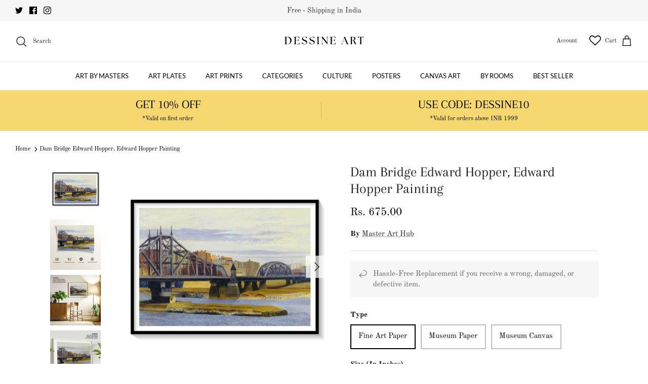

--- FILE ---
content_type: text/html; charset=utf-8
request_url: https://dessineart.com/products/dam-bridge-edward-hopper-edward-hopper-painting
body_size: 65532
content:
<!DOCTYPE html><html lang="en" dir="ltr">
<head>
<script src='https://d24sh1msnqkirc.cloudfront.net/shopflo.bundle.js' async></script>

  <!-- Google tag (gtag.js) -->
<script async src="https://www.googletagmanager.com/gtag/js?id=G-FNSFYZJ6BQ"></script><script src='https://bridge.shopflo.com/js/shopflo.bundle.js' async></script>
<script>
  window.dataLayer = window.dataLayer || [];
  function gtag(){dataLayer.push(arguments);}
  gtag('js', new Date());

  gtag('config', 'G-FNSFYZJ6BQ');
</script>
  <!-- Symmetry 5.6.0 -->

  <title>
    Dam Bridge Edward Hopper Painting &amp; Wall Art Print by Edward Hopper - Dessine Art
  </title>

  <meta charset="utf-8" />
<meta name="viewport" content="width=device-width,initial-scale=1.0" />
<meta http-equiv="X-UA-Compatible" content="IE=edge">

<link rel="preconnect" href="https://cdn.shopify.com" crossorigin>
<link rel="preconnect" href="https://fonts.shopify.com" crossorigin>
<link rel="preconnect" href="https://monorail-edge.shopifysvc.com"><link rel="preload" as="font" href="//dessineart.com/cdn/fonts/old_standard_tt/oldstandardtt_n4.e4d0459aae47f231fcd882ba2c7aa365342610f8.woff2" type="font/woff2" crossorigin><link rel="preload" as="font" href="//dessineart.com/cdn/fonts/lato/lato_n4.c3b93d431f0091c8be23185e15c9d1fee1e971c5.woff2" type="font/woff2" crossorigin><link rel="preload" as="font" href="//dessineart.com/cdn/fonts/arapey/arapey_n4.f34340ab9c56baa7f8accf674e253407b725d12c.woff2" type="font/woff2" crossorigin><link rel="preload" as="font" href="//dessineart.com/cdn/fonts/lato/lato_n4.c3b93d431f0091c8be23185e15c9d1fee1e971c5.woff2" type="font/woff2" crossorigin><link rel="preload" href="//dessineart.com/cdn/shop/t/30/assets/vendor.min.js?v=11589511144441591071707373024" as="script">
<link rel="preload" href="//dessineart.com/cdn/shop/t/30/assets/theme.js?v=48950849070434044161707373024" as="script"><link rel="canonical" href="https://dessineart.com/products/dam-bridge-edward-hopper-edward-hopper-painting" /><link rel="icon" href="//dessineart.com/cdn/shop/files/logo_round.png?crop=center&height=48&v=1715762277&width=48" type="image/png"><meta name="description" content="Buy the curated selection of Dam Bridge Edward Hopper Painting &amp; Wall Art Print by Edward Hopper on Dessine Art. Shop Museum Canvas Paintings &amp; Prints at best price. Custom sizes, Free-Shipping and COD Available.">
<style>
    @font-face {
  font-family: "Old Standard TT";
  font-weight: 400;
  font-style: normal;
  font-display: fallback;
  src: url("//dessineart.com/cdn/fonts/old_standard_tt/oldstandardtt_n4.e4d0459aae47f231fcd882ba2c7aa365342610f8.woff2") format("woff2"),
       url("//dessineart.com/cdn/fonts/old_standard_tt/oldstandardtt_n4.ad7f749dd2bf2630a6bd1c3e678430fa94129426.woff") format("woff");
}

    @font-face {
  font-family: "Old Standard TT";
  font-weight: 700;
  font-style: normal;
  font-display: fallback;
  src: url("//dessineart.com/cdn/fonts/old_standard_tt/oldstandardtt_n7.bd939a928e99ddb42aa4cbc790ac2ecdb81689f2.woff2") format("woff2"),
       url("//dessineart.com/cdn/fonts/old_standard_tt/oldstandardtt_n7.c289b2e5d16615af2e3c7fa199da8482aaa9338b.woff") format("woff");
}

    
    @font-face {
  font-family: "Old Standard TT";
  font-weight: 400;
  font-style: italic;
  font-display: fallback;
  src: url("//dessineart.com/cdn/fonts/old_standard_tt/oldstandardtt_i4.c326a2c6583df4bb9d1c9be314229326a4b30c2b.woff2") format("woff2"),
       url("//dessineart.com/cdn/fonts/old_standard_tt/oldstandardtt_i4.12a8ce16b11fdac6fa2211a3a059f587a73956fd.woff") format("woff");
}

    
    @font-face {
  font-family: Arapey;
  font-weight: 400;
  font-style: normal;
  font-display: fallback;
  src: url("//dessineart.com/cdn/fonts/arapey/arapey_n4.f34340ab9c56baa7f8accf674e253407b725d12c.woff2") format("woff2"),
       url("//dessineart.com/cdn/fonts/arapey/arapey_n4.003d1426f62522643e43e1d3072a2e7d1ab78130.woff") format("woff");
}

    @font-face {
  font-family: Lato;
  font-weight: 400;
  font-style: normal;
  font-display: fallback;
  src: url("//dessineart.com/cdn/fonts/lato/lato_n4.c3b93d431f0091c8be23185e15c9d1fee1e971c5.woff2") format("woff2"),
       url("//dessineart.com/cdn/fonts/lato/lato_n4.d5c00c781efb195594fd2fd4ad04f7882949e327.woff") format("woff");
}

    @font-face {
  font-family: Lato;
  font-weight: 400;
  font-style: normal;
  font-display: fallback;
  src: url("//dessineart.com/cdn/fonts/lato/lato_n4.c3b93d431f0091c8be23185e15c9d1fee1e971c5.woff2") format("woff2"),
       url("//dessineart.com/cdn/fonts/lato/lato_n4.d5c00c781efb195594fd2fd4ad04f7882949e327.woff") format("woff");
}

    @font-face {
  font-family: Lato;
  font-weight: 600;
  font-style: normal;
  font-display: fallback;
  src: url("//dessineart.com/cdn/fonts/lato/lato_n6.38d0e3b23b74a60f769c51d1df73fac96c580d59.woff2") format("woff2"),
       url("//dessineart.com/cdn/fonts/lato/lato_n6.3365366161bdcc36a3f97cfbb23954d8c4bf4079.woff") format("woff");
}

  </style>

  <meta property="og:site_name" content="Dessine Art">
<meta property="og:url" content="https://dessineart.com/products/dam-bridge-edward-hopper-edward-hopper-painting">
<meta property="og:title" content="Dam Bridge Edward Hopper Painting &amp; Wall Art Print by Edward Hopper - Dessine Art">
<meta property="og:type" content="product">
<meta property="og:description" content="Buy the curated selection of Dam Bridge Edward Hopper Painting &amp; Wall Art Print by Edward Hopper on Dessine Art. Shop Museum Canvas Paintings &amp; Prints at best price. Custom sizes, Free-Shipping and COD Available."><meta property="og:image" content="http://dessineart.com/cdn/shop/products/A-Black-Frame-Edward-Hopper-Painting-of-Dam-Bridge-Edward-Hopper_1200x1200.jpg?v=1645464991">
  <meta property="og:image:secure_url" content="https://dessineart.com/cdn/shop/products/A-Black-Frame-Edward-Hopper-Painting-of-Dam-Bridge-Edward-Hopper_1200x1200.jpg?v=1645464991">
  <meta property="og:image:width" content="1500">
  <meta property="og:image:height" content="1500"><meta property="og:price:amount" content="675.00">
  <meta property="og:price:currency" content="INR"><meta name="twitter:site" content="@artdessine"><meta name="twitter:card" content="summary_large_image">
<meta name="twitter:title" content="Dam Bridge Edward Hopper Painting &amp; Wall Art Print by Edward Hopper - Dessine Art">
<meta name="twitter:description" content="Buy the curated selection of Dam Bridge Edward Hopper Painting &amp; Wall Art Print by Edward Hopper on Dessine Art. Shop Museum Canvas Paintings &amp; Prints at best price. Custom sizes, Free-Shipping and COD Available.">


  <link href="//dessineart.com/cdn/shop/t/30/assets/styles.css?v=74902058637738423961707373024" rel="stylesheet" type="text/css" media="all" />
<script>
    window.theme = window.theme || {};
    theme.money_format_with_product_code_preference = "Rs. {{amount}}";
    theme.money_format_with_cart_code_preference = "Rs. {{amount}}";
    theme.money_format = "Rs. {{amount}}";
    theme.strings = {
      previous: "Previous",
      next: "Next",
      addressError: "Error looking up that address",
      addressNoResults: "No results for that address",
      addressQueryLimit: "You have exceeded the Google API usage limit. Consider upgrading to a \u003ca href=\"https:\/\/developers.google.com\/maps\/premium\/usage-limits\"\u003ePremium Plan\u003c\/a\u003e.",
      authError: "There was a problem authenticating your Google Maps API Key.",
      icon_labels_left: "Left",
      icon_labels_right: "Right",
      icon_labels_down: "Down",
      icon_labels_close: "Close",
      icon_labels_plus: "Plus",
      imageSlider: "Image slider",
      cart_terms_confirmation: "You must agree to the terms and conditions before continuing.",
      products_listing_from: "From",
      layout_live_search_see_all: "See all results",
      products_product_add_to_cart: "Add to Cart",
      products_variant_no_stock: "Sold out",
      products_variant_non_existent: "Unavailable",
      products_product_pick_a: "Pick a",
      general_navigation_menu_toggle_aria_label: "Toggle menu",
      general_accessibility_labels_close: "Close",
      products_product_adding_to_cart: "Adding",
      products_product_added_to_cart: "Added to cart",
      general_quick_search_pages: "Pages",
      general_quick_search_no_results: "Sorry, we couldn\u0026#39;t find any results",
      collections_general_see_all_subcollections: "See all..."
    };
    theme.routes = {
      cart_url: '/cart',
      cart_add_url: '/cart/add.js',
      cart_change_url: '/cart/change',
      predictive_search_url: '/search/suggest'
    };
    theme.settings = {
      cart_type: "drawer",
      quickbuy_style: "button",
      avoid_orphans: true
    };
    document.documentElement.classList.add('js');
  </script>

  <script>window.performance && window.performance.mark && window.performance.mark('shopify.content_for_header.start');</script><meta name="facebook-domain-verification" content="nut7hs0owdfhtdgpwbgrhp5gix3fsw">
<meta name="facebook-domain-verification" content="zmkfoxyxqwq1z5nwpvc1ihtnbdfpb5">
<meta name="google-site-verification" content="Doz1I2mPNQDe1s9aV-TDiCSNMmXq1dAYCLvY-h0H-MU">
<meta id="shopify-digital-wallet" name="shopify-digital-wallet" content="/60994617535/digital_wallets/dialog">
<meta id="in-context-paypal-metadata" data-shop-id="60994617535" data-venmo-supported="false" data-environment="production" data-locale="en_US" data-paypal-v4="true" data-currency="INR">
<link rel="alternate" type="application/json+oembed" href="https://dessineart.com/products/dam-bridge-edward-hopper-edward-hopper-painting.oembed">
<script async="async" src="/checkouts/internal/preloads.js?locale=en-IN"></script>
<script id="shopify-features" type="application/json">{"accessToken":"e4e0ed45f927704ee31075bc220c5bbb","betas":["rich-media-storefront-analytics"],"domain":"dessineart.com","predictiveSearch":true,"shopId":60994617535,"locale":"en"}</script>
<script>var Shopify = Shopify || {};
Shopify.shop = "dessineart.myshopify.com";
Shopify.locale = "en";
Shopify.currency = {"active":"INR","rate":"1.0"};
Shopify.country = "IN";
Shopify.theme = {"name":"Shopflo X Dessine Art","id":134882984127,"schema_name":"Symmetry","schema_version":"5.6.0","theme_store_id":568,"role":"main"};
Shopify.theme.handle = "null";
Shopify.theme.style = {"id":null,"handle":null};
Shopify.cdnHost = "dessineart.com/cdn";
Shopify.routes = Shopify.routes || {};
Shopify.routes.root = "/";</script>
<script type="module">!function(o){(o.Shopify=o.Shopify||{}).modules=!0}(window);</script>
<script>!function(o){function n(){var o=[];function n(){o.push(Array.prototype.slice.apply(arguments))}return n.q=o,n}var t=o.Shopify=o.Shopify||{};t.loadFeatures=n(),t.autoloadFeatures=n()}(window);</script>
<script id="shop-js-analytics" type="application/json">{"pageType":"product"}</script>
<script defer="defer" async type="module" src="//dessineart.com/cdn/shopifycloud/shop-js/modules/v2/client.init-shop-cart-sync_IZsNAliE.en.esm.js"></script>
<script defer="defer" async type="module" src="//dessineart.com/cdn/shopifycloud/shop-js/modules/v2/chunk.common_0OUaOowp.esm.js"></script>
<script type="module">
  await import("//dessineart.com/cdn/shopifycloud/shop-js/modules/v2/client.init-shop-cart-sync_IZsNAliE.en.esm.js");
await import("//dessineart.com/cdn/shopifycloud/shop-js/modules/v2/chunk.common_0OUaOowp.esm.js");

  window.Shopify.SignInWithShop?.initShopCartSync?.({"fedCMEnabled":true,"windoidEnabled":true});

</script>
<script>(function() {
  var isLoaded = false;
  function asyncLoad() {
    if (isLoaded) return;
    isLoaded = true;
    var urls = ["https:\/\/cdn.shopify.com\/s\/files\/1\/0609\/9461\/7535\/t\/1\/assets\/globo.swatch.init.js?shop=dessineart.myshopify.com","https:\/\/cdn.shopify.com\/s\/files\/1\/0457\/2220\/6365\/files\/pushdaddy_v60_test.js?shop=dessineart.myshopify.com","https:\/\/deliverytimer.herokuapp.com\/deliverrytimer.js?shop=dessineart.myshopify.com","https:\/\/loox.io\/widget\/Nk--m0vyr3\/loox.1650884352895.js?shop=dessineart.myshopify.com","https:\/\/wishlisthero-assets.revampco.com\/store-front\/bundle2.js?shop=dessineart.myshopify.com","https:\/\/wishlisthero-assets.revampco.com\/store-front\/bundle2.js?shop=dessineart.myshopify.com","https:\/\/wishlisthero-assets.revampco.com\/store-front\/bundle2.js?shop=dessineart.myshopify.com","https:\/\/sr-cdn.shiprocket.in\/sr-promise\/static\/uc.js?channel_id=4\u0026sr_company_id=1049419\u0026shop=dessineart.myshopify.com","https:\/\/sr-cdn.shiprocket.in\/sr-promise\/static\/uc.js?channel_id=4\u0026sr_company_id=2590523\u0026shop=dessineart.myshopify.com","https:\/\/storage.googleapis.com\/shipturtleshopifyscripts\/st_main_vanilla-min.js?shop=dessineart.myshopify.com"];
    for (var i = 0; i < urls.length; i++) {
      var s = document.createElement('script');
      s.type = 'text/javascript';
      s.async = true;
      s.src = urls[i];
      var x = document.getElementsByTagName('script')[0];
      x.parentNode.insertBefore(s, x);
    }
  };
  if(window.attachEvent) {
    window.attachEvent('onload', asyncLoad);
  } else {
    window.addEventListener('load', asyncLoad, false);
  }
})();</script>
<script id="__st">var __st={"a":60994617535,"offset":-18000,"reqid":"74cbdb2d-377b-4c75-bcc6-33dc26bca82c-1768503514","pageurl":"dessineart.com\/products\/dam-bridge-edward-hopper-edward-hopper-painting","u":"db99afc9b7c7","p":"product","rtyp":"product","rid":7173163188415};</script>
<script>window.ShopifyPaypalV4VisibilityTracking = true;</script>
<script id="captcha-bootstrap">!function(){'use strict';const t='contact',e='account',n='new_comment',o=[[t,t],['blogs',n],['comments',n],[t,'customer']],c=[[e,'customer_login'],[e,'guest_login'],[e,'recover_customer_password'],[e,'create_customer']],r=t=>t.map((([t,e])=>`form[action*='/${t}']:not([data-nocaptcha='true']) input[name='form_type'][value='${e}']`)).join(','),a=t=>()=>t?[...document.querySelectorAll(t)].map((t=>t.form)):[];function s(){const t=[...o],e=r(t);return a(e)}const i='password',u='form_key',d=['recaptcha-v3-token','g-recaptcha-response','h-captcha-response',i],f=()=>{try{return window.sessionStorage}catch{return}},m='__shopify_v',_=t=>t.elements[u];function p(t,e,n=!1){try{const o=window.sessionStorage,c=JSON.parse(o.getItem(e)),{data:r}=function(t){const{data:e,action:n}=t;return t[m]||n?{data:e,action:n}:{data:t,action:n}}(c);for(const[e,n]of Object.entries(r))t.elements[e]&&(t.elements[e].value=n);n&&o.removeItem(e)}catch(o){console.error('form repopulation failed',{error:o})}}const l='form_type',E='cptcha';function T(t){t.dataset[E]=!0}const w=window,h=w.document,L='Shopify',v='ce_forms',y='captcha';let A=!1;((t,e)=>{const n=(g='f06e6c50-85a8-45c8-87d0-21a2b65856fe',I='https://cdn.shopify.com/shopifycloud/storefront-forms-hcaptcha/ce_storefront_forms_captcha_hcaptcha.v1.5.2.iife.js',D={infoText:'Protected by hCaptcha',privacyText:'Privacy',termsText:'Terms'},(t,e,n)=>{const o=w[L][v],c=o.bindForm;if(c)return c(t,g,e,D).then(n);var r;o.q.push([[t,g,e,D],n]),r=I,A||(h.body.append(Object.assign(h.createElement('script'),{id:'captcha-provider',async:!0,src:r})),A=!0)});var g,I,D;w[L]=w[L]||{},w[L][v]=w[L][v]||{},w[L][v].q=[],w[L][y]=w[L][y]||{},w[L][y].protect=function(t,e){n(t,void 0,e),T(t)},Object.freeze(w[L][y]),function(t,e,n,w,h,L){const[v,y,A,g]=function(t,e,n){const i=e?o:[],u=t?c:[],d=[...i,...u],f=r(d),m=r(i),_=r(d.filter((([t,e])=>n.includes(e))));return[a(f),a(m),a(_),s()]}(w,h,L),I=t=>{const e=t.target;return e instanceof HTMLFormElement?e:e&&e.form},D=t=>v().includes(t);t.addEventListener('submit',(t=>{const e=I(t);if(!e)return;const n=D(e)&&!e.dataset.hcaptchaBound&&!e.dataset.recaptchaBound,o=_(e),c=g().includes(e)&&(!o||!o.value);(n||c)&&t.preventDefault(),c&&!n&&(function(t){try{if(!f())return;!function(t){const e=f();if(!e)return;const n=_(t);if(!n)return;const o=n.value;o&&e.removeItem(o)}(t);const e=Array.from(Array(32),(()=>Math.random().toString(36)[2])).join('');!function(t,e){_(t)||t.append(Object.assign(document.createElement('input'),{type:'hidden',name:u})),t.elements[u].value=e}(t,e),function(t,e){const n=f();if(!n)return;const o=[...t.querySelectorAll(`input[type='${i}']`)].map((({name:t})=>t)),c=[...d,...o],r={};for(const[a,s]of new FormData(t).entries())c.includes(a)||(r[a]=s);n.setItem(e,JSON.stringify({[m]:1,action:t.action,data:r}))}(t,e)}catch(e){console.error('failed to persist form',e)}}(e),e.submit())}));const S=(t,e)=>{t&&!t.dataset[E]&&(n(t,e.some((e=>e===t))),T(t))};for(const o of['focusin','change'])t.addEventListener(o,(t=>{const e=I(t);D(e)&&S(e,y())}));const B=e.get('form_key'),M=e.get(l),P=B&&M;t.addEventListener('DOMContentLoaded',(()=>{const t=y();if(P)for(const e of t)e.elements[l].value===M&&p(e,B);[...new Set([...A(),...v().filter((t=>'true'===t.dataset.shopifyCaptcha))])].forEach((e=>S(e,t)))}))}(h,new URLSearchParams(w.location.search),n,t,e,['guest_login'])})(!0,!0)}();</script>
<script integrity="sha256-4kQ18oKyAcykRKYeNunJcIwy7WH5gtpwJnB7kiuLZ1E=" data-source-attribution="shopify.loadfeatures" defer="defer" src="//dessineart.com/cdn/shopifycloud/storefront/assets/storefront/load_feature-a0a9edcb.js" crossorigin="anonymous"></script>
<script data-source-attribution="shopify.dynamic_checkout.dynamic.init">var Shopify=Shopify||{};Shopify.PaymentButton=Shopify.PaymentButton||{isStorefrontPortableWallets:!0,init:function(){window.Shopify.PaymentButton.init=function(){};var t=document.createElement("script");t.src="https://dessineart.com/cdn/shopifycloud/portable-wallets/latest/portable-wallets.en.js",t.type="module",document.head.appendChild(t)}};
</script>
<script data-source-attribution="shopify.dynamic_checkout.buyer_consent">
  function portableWalletsHideBuyerConsent(e){var t=document.getElementById("shopify-buyer-consent"),n=document.getElementById("shopify-subscription-policy-button");t&&n&&(t.classList.add("hidden"),t.setAttribute("aria-hidden","true"),n.removeEventListener("click",e))}function portableWalletsShowBuyerConsent(e){var t=document.getElementById("shopify-buyer-consent"),n=document.getElementById("shopify-subscription-policy-button");t&&n&&(t.classList.remove("hidden"),t.removeAttribute("aria-hidden"),n.addEventListener("click",e))}window.Shopify?.PaymentButton&&(window.Shopify.PaymentButton.hideBuyerConsent=portableWalletsHideBuyerConsent,window.Shopify.PaymentButton.showBuyerConsent=portableWalletsShowBuyerConsent);
</script>
<script>
  function portableWalletsCleanup(e){e&&e.src&&console.error("Failed to load portable wallets script "+e.src);var t=document.querySelectorAll("shopify-accelerated-checkout .shopify-payment-button__skeleton, shopify-accelerated-checkout-cart .wallet-cart-button__skeleton"),e=document.getElementById("shopify-buyer-consent");for(let e=0;e<t.length;e++)t[e].remove();e&&e.remove()}function portableWalletsNotLoadedAsModule(e){e instanceof ErrorEvent&&"string"==typeof e.message&&e.message.includes("import.meta")&&"string"==typeof e.filename&&e.filename.includes("portable-wallets")&&(window.removeEventListener("error",portableWalletsNotLoadedAsModule),window.Shopify.PaymentButton.failedToLoad=e,"loading"===document.readyState?document.addEventListener("DOMContentLoaded",window.Shopify.PaymentButton.init):window.Shopify.PaymentButton.init())}window.addEventListener("error",portableWalletsNotLoadedAsModule);
</script>

<script type="module" src="https://dessineart.com/cdn/shopifycloud/portable-wallets/latest/portable-wallets.en.js" onError="portableWalletsCleanup(this)" crossorigin="anonymous"></script>
<script nomodule>
  document.addEventListener("DOMContentLoaded", portableWalletsCleanup);
</script>

<link id="shopify-accelerated-checkout-styles" rel="stylesheet" media="screen" href="https://dessineart.com/cdn/shopifycloud/portable-wallets/latest/accelerated-checkout-backwards-compat.css" crossorigin="anonymous">
<style id="shopify-accelerated-checkout-cart">
        #shopify-buyer-consent {
  margin-top: 1em;
  display: inline-block;
  width: 100%;
}

#shopify-buyer-consent.hidden {
  display: none;
}

#shopify-subscription-policy-button {
  background: none;
  border: none;
  padding: 0;
  text-decoration: underline;
  font-size: inherit;
  cursor: pointer;
}

#shopify-subscription-policy-button::before {
  box-shadow: none;
}

      </style>
<script id="sections-script" data-sections="product-recommendations" defer="defer" src="//dessineart.com/cdn/shop/t/30/compiled_assets/scripts.js?14330"></script>
<script>window.performance && window.performance.mark && window.performance.mark('shopify.content_for_header.end');</script>

	<script>var loox_global_hash = '1768358281058';</script><script>var loox_pop_active = true;var loox_pop_display = {"home_page":true,"product_page":true,"cart_page":true,"other_pages":true};</script><style>.loox-reviews-default { max-width: 1200px; margin: 0 auto; }.loox-rating .loox-icon { color:#fcbc4c; }
:root { --lxs-rating-icon-color: #fcbc4c; }</style>

<!-- Font icon for header icons -->
<link href="https://wishlisthero-assets.revampco.com/safe-icons/css/wishlisthero-icons.css" rel="stylesheet"/>
<!-- Style for floating buttons and others -->
<style type="text/css">
    .wishlisthero-floating {
        position: absolute;
          left: auto;
        right: 5px !important; 
        top: 5px;
        z-index: 23;
        border-radius: 100%;
    }
.MuiLink-underlineHover .MuiCardMedia-root{
display:block;

}
#wishlist-hero-add-notification .MuiCardContent-root div{
display:block;
}

 @media(min-width:1300px){
   .product-item__link.product-item__image--margins .wishlisthero-floating{
         left: 50% !important; margin-left: -295px;  
 }
}
    .wishlisthero-floating:hover {
        background-color: rgba(0, 0, 0, 0.05);
    }

    .wishlisthero-floating button {
        font-size: 20px !important;
        width: 40px !important;
        padding: 0.125em 0 0 !important;
    }
.MuiTypography-body2 ,.MuiTypography-body1 ,.MuiTypography-caption ,.MuiTypography-button ,.MuiTypography-h1 ,.MuiTypography-h2 ,.MuiTypography-h3 ,.MuiTypography-h4 ,.MuiTypography-h5 ,.MuiTypography-h6 ,.MuiTypography-subtitle1 ,.MuiTypography-subtitle2 ,.MuiTypography-overline , MuiButton-root{
     font-family: inherit !important; /*Roboto, Helvetica, Arial, sans-serif;*/
}
.MuiTypography-h1 , .MuiTypography-h2 , .MuiTypography-h3 , .MuiTypography-h4 , .MuiTypography-h5 , .MuiTypography-h6 , .MuiButton-root, .MuiCardHeader-title a{
     font-family: ,  !important;
}

    /****************************************************************************************/
    /* For some theme shared view need some spacing */
    /*
    #wishlist-hero-shared-list-view {
  margin-top: 15px;
  margin-bottom: 15px;
}
#wishlist-hero-shared-list-view h1 {
  padding-left: 5px;
}

*/
#wishlisthero-product-page-button-container {
  padding-top: 10px;
}

    /****************************************************************************************/
    /* #wishlisthero-product-page-button-container button {
  padding-left: 1px !important;
} */

     button svg:not(.feather):not(.cc-select__icon):not(.icon--full-color) {
  fill:currentColor
} 
    /****************************************************************************************/
    /* Customize the indicator when wishlist has items AND the normal indicator not working */
    .site-header__icon span.wishlist-hero-items-count {
  position: absolute;


  width: 1.7rem;
  height: 1.7rem;
}
    span.wishlist-hero-items-count.wishlist-hero-items-count-exists {
  top: 1px;
  right: -1px;
}
.wishlist-hero-header-icon i.wlh-Icon{
   padding-bottom:inherit !important; 
}
@media screen and (max-width: 749px) {
span.wishlist-hero-items-count.wishlist-hero-items-count-exists {

right: 2px;
top: 4px;
}
}
.wishlisthero-product-page-button-container button { margin-top:-22px !important; height:50px !important;}</style>
<script>window.wishlisthero_cartDotClasses=['wishlist-hero-items-count-text-plain', 'cart-link__count'];</script>
<script>window.wishlisthero_buttonProdPageClasses=['shopify-payment-button__button shopify-payment-button__button--unbranded'];</script>
<script>window.wishlisthero_buttonProdPageFontSize='auto';</script> <script type='text/javascript'>try{
   window.WishListHero_setting = {"ButtonColor":"rgba(0, 0, 0, 1)","IconColor":"rgba(255, 255, 255, 1)","IconType":"Heart","ButtonTextBeforeAdding":"ADD TO WISHLIST","ButtonTextAfterAdding":"ADDED TO WISHLIST","AnimationAfterAddition":"None","ButtonTextAddToCart":"ADD TO CART","ButtonTextOutOfStock":"OUT OF STOCK","ButtonTextAddAllToCart":"ADD ALL TO CART","ButtonTextRemoveAllToCart":"REMOVE ALL FROM WISHLIST","AddedProductNotificationText":"Product added to wishlist successfully","AddedProductToCartNotificationText":"Product added to cart successfully","ViewCartLinkText":"View Cart","SharePopup_TitleText":"Share My wishlist","SharePopup_shareBtnText":"Share","SharePopup_shareHederText":"Share on Social Networks","SharePopup_shareCopyText":"Or copy Wishlist link to share","SharePopup_shareCancelBtnText":"cancel","SharePopup_shareCopyBtnText":"copy","SendEMailPopup_BtnText":"send email","SendEMailPopup_FromText":"From Name","SendEMailPopup_ToText":"To email","SendEMailPopup_BodyText":"Body","SendEMailPopup_SendBtnText":"send","SendEMailPopup_TitleText":"Send My Wislist via Email","AddProductMessageText":"Are you sure you want to add all items to cart ?","RemoveProductMessageText":"Are you sure you want to remove this item from your wishlist ?","RemoveAllProductMessageText":"Are you sure you want to remove all items from your wishlist ?","RemovedProductNotificationText":"Product removed from wishlist successfully","AddAllOutOfStockProductNotificationText":"There seems to have been an issue adding items to cart, please try again later","RemovePopupOkText":"ok","RemovePopup_HeaderText":"ARE YOU SURE?","ViewWishlistText":"View wishlist","EmptyWishlistText":"there are no items in this wishlist","BuyNowButtonText":"Buy Now","BuyNowButtonColor":"rgb(0, 0, 0)","BuyNowTextButtonColor":"rgb(255, 255, 255)","Wishlist_Title":"My Wishlist","WishlistHeaderTitleAlignment":"Left","WishlistProductImageSize":"Normal","PriceColor":"rgba(0, 0, 0, 1)","HeaderFontSize":"30","PriceFontSize":"18","ProductNameFontSize":"16","LaunchPointType":"header_menu","DisplayWishlistAs":"popup_window","DisplayButtonAs":"text_with_icon","PopupSize":"md","HideAddToCartButton":false,"NoRedirectAfterAddToCart":false,"DisableGuestCustomer":false,"LoginPopupContent":"Please login to save your wishlist across devices.","LoginPopupLoginBtnText":"Login","LoginPopupContentFontSize":"20","NotificationPopupPosition":"left","WishlistButtonTextColor":"rgba(255, 255, 255, 1)","EnableRemoveFromWishlistAfterAddButtonText":"REMOVE FROM WISHLIST","_id":"63c93c567f7b6961b91bc4f3","EnableCollection":true,"EnableShare":true,"RemovePowerBy":true,"EnableFBPixel":false,"DisapleApp":false,"FloatPointPossition":"bottom_right","HeartStateToggle":true,"HeaderMenuItemsIndicator":true,"EnableRemoveFromWishlistAfterAdd":true,"Shop":"dessineart.myshopify.com","shop":"dessineart.myshopify.com","Status":"Active","Plan":"GOLD"};  
  }catch(e){ console.error('Error loading config',e); } </script>

<!-- BEGIN app block: shopify://apps/wrapped/blocks/app-embed/1714fc7d-e525-4a14-8c3e-1b6ed95734c5 --><script type="module" src="https://cdn.shopify.com/storefront/web-components.js"></script>
<!-- BEGIN app snippet: app-embed.settings --><script type="text/javascript">
  window.Wrapped = { ...window.Wrapped };
  window.Wrapped.options = null;
  window.Wrapped.settings = {"activated":false,"debug":false,"scripts":null,"styles":null,"skipFetchInterceptor":false,"skipXhrInterceptor":false,"token":"843a544ff3dc255b44009640c0983f5a"};
  window.Wrapped.settings.block = {"extension_background_primary_color":"#ffffff","extension_background_secondary_color":"#f3f3f3","extension_border_color":"#000000","border_width":1,"border_radius":6,"spacing_scale":"--wrapped-spacing-scale-base","hover_style":"--wrapped-hover-style-light","font_color":"#000000","font_secondary_color":"#333333","font_scale":100,"form_element_text_color":"#333333","background_color":"#ffffff","border_color":"#000000","checkbox_radio_color":"rgba(0,0,0,0)","primary_button_text":"#ffffff","primary_button_surface":"#000000","primary_button_border":"rgba(0,0,0,0)","secondary_button_text":"#333333","secondary_button_surface":"#0000000f","secondary_button_border":"rgba(0,0,0,0)","media_fit":"fill","gift_thumbnail_size":75,"gift_thumbnail_position":"--wrapped-thumbnail-position-start"};
  window.Wrapped.settings.market = null;

  
    window.Wrapped.selectedProductId = 7173163188415;
    window.Wrapped.selectedVariantId = 41400338645183;
  if (window.Wrapped.settings.debug) {
    const logStyle = 'background-color:black;color:#ffc863;font-size:12px;font-weight:400;padding:12px;border-radius:10px;'
    console.log('%c Gift options by Wrapped | Learn more at https://apps.shopify.com/wrapped', logStyle)
    console.debug('[wrapped:booting]', window.Wrapped)
  }
</script>
<!-- END app snippet --><!-- BEGIN app snippet: app-embed.styles -->
<style type="text/css">
:root {
  --wrapped-background-color: #ffffff;

  --wrapped-extension-background-primary-color: #ffffff;
  --wrapped-extension-background-secondary-color: #f3f3f3;

  --wrapped-extension-border-color: #000000;

  --wrapped-border-color: #000000;
  
  
    --wrapped-border-radius: min(6px, 24px);
  
  --wrapped-border-width: 1px;

  --wrapped-checkbox-accent-color: rgba(0,0,0,0);

  --wrapped-checkbox--label-left: flex-start;
  --wrapped-checkbox--label-center: center;
  --wrapped-checkbox--label-right: flex-end;

  --wrapped-default-padding: 0.5em;
  --wrapped-container-padding: 0.5em;

  --wrapped-font-color: #000000;
  --wrapped-font-size-default: 16px;
  --wrapped-font-scale: 1.0;

  --wrapped-font-size: calc(var(--wrapped-font-size-default) * var(--wrapped-font-scale));
  --wrapped-font-size-small: calc(var(--wrapped-font-size) * 0.8);
  --wrapped-font-size-smaller: calc(var(--wrapped-font-size) * 0.7);
  --wrapped-font-size-smallest: calc(var(--wrapped-font-size) * 0.65);

  --wrapped-component-bottom-padding: 0.5em;

  --wrapped-feature-max-height: 500px;

  --wrapped-textarea-min-height: 80px;

  --wrapped-thumbnail-position-start: -1;
  --wrapped-thumbnail-position-end: 2;
  --wrapped-thumbnail-position: var(--wrapped-thumbnail-position-start, -1);
  --wrapped-thumbnail-size: clamp(40px, 75px, 200px);

  --wrapped-extension-margin-block-start: 1em;
  --wrapped-extension-margin-block-end: 2em;

  --wrapped-unavailable-gift-variant-opacity: 0.4;
}


wrapped-extension {
  background-color: var(--wrapped-extension-background-primary-color) !important;
  border: 1px solid var(--wrapped-extension-border-color) !important;
  border-radius: var(--wrapped-border-radius) !important;
  display: block;
  color: var(--wrapped-font-color) !important;
  font-size: var(--wrapped-font-size) !important;
  height: fit-content !important;
  margin-block-start: var(--wrapped-extension-margin-block-start) !important;
  margin-block-end: var(--wrapped-extension-margin-block-end) !important;
  min-width: unset !important;
  max-width: 640px !important;
  overflow: hidden !important;
  padding: unset !important;
  width: unset !important;

  &:has([part="provider"][gift-variants-unavailable="true"]) {
    display: none !important;
  }
  &:has([part="provider"][is-filtered="true"]) {
    display: none !important;
  }
  &:has([part="provider"][is-gift-option="true"]) {
    display: none !important;
  }
  &:has([part="provider"][is-hidden="true"]) {
    border: none !important;
    display: none !important;
  }

  &:has(wrapped-cart-list-provider) {
    margin-left: auto !important;
    margin-right: 0 !important;
  }

  &[target-group="drawer"]:has(wrapped-cart-list-provider) {
    max-width: unset !important;
    margin-left: unset !important;
    margin-right: unset !important;
    margin-block-end: calc(var(--wrapped-extension-margin-block-end) * 0.5) !important;
  }
}

wrapped-extension * {
  font-size: inherit;
  font-family: inherit;
  color: inherit;
  letter-spacing: normal !important;
  line-height: normal !important;
  text-transform: unset !important;
  visibility: inherit !important;

  & input[type=text]::-webkit-input-placeholder, textarea::-webkit-input-placeholder, select::-webkit-input-placeholder {
    color: revert !important;
    opacity: revert !important;
  }
}

wrapped-extension [part="provider"] {
  display: flex;
  flex-direction: column;

  & [part="feature"][enabled="false"] {
    display: none;
    opacity: 0;
    visibility: hidden;
  }

  &[is-checked="true"] {
    &:has([enabled="true"]:not([singular="true"]):not([feature="checkbox"])) {
      & [feature="checkbox"] {
        border-bottom: 1px solid var(--wrapped-extension-border-color);
      }
    }

    & [part="feature"] {
      opacity: 1;
      max-height: var(--wrapped-feature-max-height);
      visibility: visible;
    }
  }

  &[hidden-checkbox="true"] {
    & [part="feature"] {
      opacity: 1;
      max-height: var(--wrapped-feature-max-height);
      visibility: visible;
    }

    & [feature="checkbox"] {
      display: none;
      opacity: 0;
      visibility: hidden;
    }

    
    &[is-checked="false"][has-gift-variants="true"] {
      & [feature="message"], [feature="sender-receiver"] {
        & input, textarea, span {
          pointer-events: none !important;
          cursor: none;
          opacity: 0.5;
        }
      }
    }
  }

  
  &[limited="true"] {
    cursor: none !important;
    pointer-events: none !important;
    opacity: 0.6 !important;

    & [part="container"] {
      & label {
        pointer-events: none !important;
      }
    }
  }

  
  &[saving="true"] {
    & [part="container"] {
      & label {
        pointer-events: none !important;

        & input[type="checkbox"], input[type="radio"], span {
          opacity: 0.7 !important;
          transition: opacity 300ms cubic-bezier(0.25, 0.1, 0.25, 1);
        }
      }

      & select {
        pointer-events: none !important;
        opacity: 0.7 !important;
        outline: none;
      }
    }
  }
}


wrapped-extension [part="feature"]:not([feature="checkbox"]) {
  background-color: var(--wrapped-extension-background-secondary-color);
  max-height: 0;
  opacity: 0;
  visibility: hidden;
  transition: padding-top 0.2s, opacity 0.2s, visibility 0.2s, max-height 0.2s cubic-bezier(0.42, 0, 0.58, 1);
}

wrapped-extension [part="feature"] {
  overflow: hidden !important;

  & [part="container"] {
    display: flex;
    flex-direction: column;
    row-gap: 0.25em;

    & label {
      align-items: center !important;
      column-gap: var(--wrapped-default-padding) !important;
      cursor: pointer !important;
      display: flex;
      line-height: normal !important;
      margin: 0 !important;
      pointer-events: auto !important;
      text-align: left !important;
      text-transform: unset !important;
    }
  }
}

wrapped-extension [feature="checkbox"] [part="container"] {
  padding: var(--wrapped-container-padding);

  & label {
    padding: 0 !important;

    & input[type="checkbox"] {
      cursor: pointer;
      appearance: auto !important;
      clip: unset !important;
      display: inline-block !important;
      height: var(--wrapped-font-size) !important;
      margin: 0  !important;
      min-height: revert !important;
      position: unset !important;
      top: unset !important;
      width: var(--wrapped-font-size) !important;

      &::before {
        content: unset !important;
      }
      &::after {
        content: unset !important;
      }

      &:checked::before {
        content: unset !important;
      }

      &:checked::after {
        content: unset !important;
      }
    }

    & span {
      &[part="label"] {
        border: unset !important;
        flex-grow: 1;
        padding: unset !important;
      }

      &[part="pricing"] {
        align-content: center;
        font-size: var(--wrapped-font-size-small);
        white-space: nowrap;
      }

      &[part="thumbnail"] {
        background-color: var(--wrapped-background-color);
        background-size: cover;
        background-position: center;
        background-repeat: no-repeat;
        border: 1px solid #ddd;
        border-color: var(--wrapped-border-color);
        border-radius: var(--wrapped-border-radius);
        min-height: var(--wrapped-thumbnail-size);
        max-height: var(--wrapped-thumbnail-size);
        min-width: var(--wrapped-thumbnail-size);
        max-width: var(--wrapped-thumbnail-size);
        height: 100%;
        width: 100%;
        display: inline-block;
        overflow: hidden;
        vertical-align: middle;
        order: var(--wrapped-thumbnail-position);

        
        margin-right: 0.6em;
        

        
      }
    }
  }

  
}

wrapped-extension [hidden-checkbox="false"] [feature="variant"][enabled="true"][singular="true"] {
  display: none;
}

wrapped-extension [feature="variant"] [part="container"] {
  padding: var(--wrapped-container-padding) var(--wrapped-container-padding) 0;

  & fieldset {
    background-color: var(--wrapped-background-color) !important;
    border-color: var(--wrapped-border-color) !important;
    border-radius: var(--wrapped-border-radius) !important;
    border-style: solid !important;
    border-width: var(--wrapped-border-width) !important;
    color: var(--wrapped-font-color) !important;
    font-family: inherit;
    font-size: calc(var(--wrapped-font-size) * 0.9) !important;
    margin-bottom: 0.5em !important;
    margin-left: 0 !important;
    margin-right: 0 !important;
    overflow-x: hidden !important;
    overflow-y: scroll !important;
    padding: 0 !important;
    max-height: calc(calc(var(--wrapped-feature-max-height) * 0.5) - calc(var(--wrapped-container-padding) * 4)) !important;
    min-width: 100% !important;
    max-width: 100% !important;
    width: 100% !important;
    -webkit-appearance: auto !important;
    -moz-appearance: auto !important;

    & label {
      background-color: initial;
      container-type: inline-size;
      padding: var(--wrapped-default-padding) calc(var(--wrapped-default-padding) / 2);
      margin-bottom: 0 !important;
      transition: background-color 0.1s, box-shadow 0.1s ease-out;
      transition-delay: 0.1s;
      width: auto;

      & input[type="radio"] {
        appearance: auto !important;
        clip: unset !important;
        cursor: default;
        display: inline-block !important;
        height: var(--wrapped-font-size) !important;
        margin: 0  !important;
        min-height: revert !important;
        position: unset !important;
        top: unset !important;
        vertical-align: top;
        width: var(--wrapped-font-size) !important;

        
      }

      & div[part="wrapper"] {
        display: flex;
        flex-direction: row;
        flex-grow: 1;

        & span {
          border: unset !important;
          font-size: var(--wrapped-font-size-small);

          &[part="title"] {
            width: 100%;
          }

          &[part="pricing"] {
            padding-right: calc(var(--wrapped-default-padding) / 2);
            white-space: nowrap;
          }
        }
      }

      @container (max-width: 400px) {
        div[part="wrapper"] {
          flex-direction: column;
        }
      }

      &[data-available="false"] {
        opacity: var(--wrapped-unavailable-gift-variant-opacity) !important;
        pointer-events: none !important;
      }

      &[data-filtered="true"] {
        opacity: var(--wrapped-unavailable-gift-variant-opacity) !important;
        pointer-events: none !important;
      }

      &:has(input:checked) {
        background-color: var(--wrapped-extension-background-secondary-color);
        box-shadow: inset 0px 10px 10px -10px rgba(0, 0, 0, 0.029);
      }

      &:hover {
        background-color: var(--wrapped-extension-background-secondary-color);
        box-shadow: inset 0px 10px 10px -10px rgba(0, 0, 0, 0.029);
        transition-delay: 0s;
      }
    }
  }

  & select {
    background-color: var(--wrapped-background-color) !important;
    background-image: none !important;
    border-color: var(--wrapped-border-color) !important;
    border-radius: var(--wrapped-border-radius) !important;
    border-style: solid !important;
    border-width: var(--wrapped-border-width) !important;
    color: var(--wrapped-font-color) !important;
    font-family: inherit;
    font-size: var(--wrapped-font-size-small) !important;
    height: auto;
    margin-bottom: 0.5em !important;
    padding: var(--wrapped-default-padding) !important;
    min-width: 100% !important;
    max-width: 100% !important;
    width: 100% !important;
    -webkit-appearance: auto !important;
    -moz-appearance: auto !important;
  }
}

wrapped-extension [feature="variant"][singular="true"] [part="container"] {
  & fieldset {
    display: none;
  }

  & select {
    display: none;
  }
}


wrapped-extension [feature="variant"][selector-type="images"] [part="container"] {
  & fieldset {
    & label {
      flex-direction: row;

      & input[type="radio"] {
        appearance: none !important;
        background-color: var(--wrapped-background-color) !important;
        background-position: center !important;
        background-repeat: no-repeat !important;
        background-size: cover !important;
        border-color: lightgrey !important;
        border-width: 0.2em !important;
        border-style: solid !important;
        border-radius: 0.4em !important;
        box-sizing: border-box !important;
        flex: 0 0 auto !important;
        width: var(--wrapped-thumbnail-size) !important;
        height: var(--wrapped-thumbnail-size) !important;
        min-width: 40px !important;
        max-width: 200px !important;
        -webkit-appearance: none !important;

        &:checked {
          
          border-color: var(--wrapped-border-color) !important;
          

          &::before {
            background-color: unset;
          }
        }
      }

      & div[part="wrapper"] {
        flex-direction: column;
      }
    }

    
    @media (max-width: 640px) {
      & label {
        flex-direction: column;

        & div[part="wrapper"] {
          padding-top: var(--wrapped-container-padding);
          width: 100%;
        }
      }
    }
  }
}


wrapped-extension [feature="variant"][selector-type="images-modern"] [part="container"] {
  & fieldset {
    background: none !important;
    border: none !important;
    display: grid !important;
    gap: calc(var(--wrapped-component-bottom-padding) * 0.8) !important;

    & label {
      opacity: 0.8 !important;

      margin: var(--wrapped-border-width) !important;
      flex-direction: row !important;
      padding: 2px !important;
      padding-right: var(--wrapped-container-padding) !important;

      box-sizing: border-box !important;
      box-shadow: 0 0 0 var(--wrapped-border-width) transparent !important;

      background-color: var(--wrapped-background-color) !important;
      border-color: color-mix(in srgb, var(--wrapped-border-color) 25%, transparent) !important;
      border-radius: var(--wrapped-border-radius) !important;
      border-style: solid !important;
      border-width: var(--wrapped-border-width) !important;
      color: var(--wrapped-font-color) !important;

      transition: box-shadow 0.2s cubic-bezier(0.25, 0.1, 0.25, 1),
                  border-color 0.2s cubic-bezier(0.25, 0.1, 0.25, 1),
                  opacity 0.1s cubic-bezier(0.25, 0.1, 0.25, 1) !important;

      & input[type="radio"] {
        cursor: pointer;
        appearance: none !important;
        background-color: var(--wrapped-background-color) !important;
        background-position: center !important;
        background-repeat: no-repeat !important;
        background-size: cover !important;
        border: none !important;
        border-radius: max(0px, calc(var(--wrapped-border-radius) - 2px)) !important;
        box-sizing: border-box !important;
        flex: 0 0 auto !important;
        width: var(--wrapped-thumbnail-size) !important;
        height: var(--wrapped-thumbnail-size) !important;
        min-width: 40px !important;
        max-width: 200px !important;
        -webkit-appearance: none !important;

        &:checked {
          
          border-color: var(--wrapped-border-color) !important;
          

          &::before {
            background-color: unset;
          }
        }
      }

      & div[part="wrapper"] {
        flex-direction: row;
        gap: var(--wrapped-container-padding);
      }

      &:has(input:checked) {
        border-color: var(--wrapped-checkbox-accent-color) !important;
        border-width: var(--wrapped-border-width) !important;
        box-shadow: 0 0 0 var(--wrapped-border-width) var(--wrapped-checkbox-accent-color) !important;

        pointer-events: none !important;
        opacity: 1 !important;
      }

      &:hover {
        opacity: 1 !important;
      }

      &[data-available="false"] {
        opacity: var(--wrapped-unavailable-gift-variant-opacity) !important;
        pointer-events: none !important;
      }

      &[data-filtered="true"] {
        opacity: var(--wrapped-unavailable-gift-variant-opacity) !important;
        pointer-events: none !important;
      }
    }
  }
}

wrapped-extension [feature="message"] [part="container"] {
  padding: var(--wrapped-container-padding);

  & textarea {
    background-color: var(--wrapped-background-color) !important;
    border-color: var(--wrapped-border-color) !important;
    border-radius: var(--wrapped-border-radius) !important;
    border-style: solid !important;
    border-width: var(--wrapped-border-width) !important;
    box-sizing: border-box;
    color: var(--wrapped-font-color) !important;
    font-size: var(--wrapped-font-size-small) !important;
    font-family: inherit;
    margin: 0 !important;
    min-height: var(--wrapped-textarea-min-height) !important;
    max-width: unset !important;
    min-width: unset !important;
    outline: none !important;
    padding: var(--wrapped-default-padding) !important;
    pointer-events: auto !important;
    width: 100% !important;
  }

  & [part="message-counter"] {
    align-self: flex-end !important;
    font-size: var(--wrapped-font-size-smallest) !important;
  }
}

wrapped-extension [feature="sender-receiver"] [part="container"] {
  flex-direction: row;
  justify-content: space-between;
  gap: 0.5em;
  padding: var(--wrapped-container-padding) var(--wrapped-container-padding) 0;

  & input[type="text"] {
    background-color: var(--wrapped-background-color) !important;
    border-color: var(--wrapped-border-color) !important;
    border-radius: var(--wrapped-border-radius) !important;
    border-style: solid !important;
    border-width: var(--wrapped-border-width) !important;
    box-sizing: border-box;
    box-shadow: none !important;
    color: var(--wrapped-font-color) !important;
    font-family: inherit;
    font-size: var(--wrapped-font-size-small) !important;
    height: auto;
    margin-bottom: 0.5em !important;
    max-width: 100% !important;
    min-width: 100% !important;
    outline: none !important;
    padding: var(--wrapped-default-padding) !important;
    text-indent: revert;
    width: 100% !important;
    -webkit-appearance: auto !important;
    -moz-appearance: auto !important;
  }

  & [part="sender"], [part="receiver"] {
    width: 100% !important;
  }
}

wrapped-extension [feature="sender-receiver"][fields="receiver"] [part="sender"],
wrapped-extension [feature="sender-receiver"][fields="sender"] [part="receiver"] {
  display: none;
}


body:has(wrapped-extension):has(wrapped-product-provider[bundles="false"][is-checked="true"]) {
  & shopify-accelerated-checkout {
    opacity: 0.5 !important;
    pointer-events: none !important;
  }
}
body:has(wrapped-gift-block[target-group="product-page"][gifting]) {
  & shopify-accelerated-checkout {
    opacity: 0.5 !important;
    pointer-events: none !important;
  }
}
</style>
<!-- END app snippet --><!-- BEGIN app snippet: app-embed.customizations --><script type="text/javascript">
  // store customizations
  if (window.Wrapped?.settings?.styles) {
    const styleElement = document.createElement('style')
    styleElement.type = 'text/css'
    styleElement.appendChild(document.createTextNode(window.Wrapped.settings.styles))
    document.head.appendChild(styleElement)
  }

  if (window.Wrapped?.settings?.scripts) {
    const scriptElement = document.createElement('script')
    scriptElement.type = 'text/javascript'
    scriptElement.appendChild(document.createTextNode(window.Wrapped.settings.scripts))
    document.head.appendChild(scriptElement)
  }

  // theme customizations
  if (window.Wrapped?.theme?.styles) {
    const styleElement = document.createElement('style')
    styleElement.type = 'text/css'
    styleElement.appendChild(document.createTextNode(window.Wrapped.theme.styles))
    document.head.appendChild(styleElement)
  }

  if (window.Wrapped?.theme?.scripts) {
    const scriptElement = document.createElement('script')
    scriptElement.type = 'text/javascript'
    scriptElement.appendChild(document.createTextNode(window.Wrapped.theme.scripts))
    document.head.appendChild(scriptElement)
  }
</script>
<!-- END app snippet -->


<!-- END app block --><!-- BEGIN app block: shopify://apps/wishlist-hero/blocks/app-embed/a9a5079b-59e8-47cb-b659-ecf1c60b9b72 -->


  <script type="application/json" id="WH-ProductJson-product-template">
    {"id":7173163188415,"title":"Dam Bridge Edward Hopper, Edward Hopper Painting","handle":"dam-bridge-edward-hopper-edward-hopper-painting","description":"\u003cp\u003e\u003cstrong data-mce-fragment=\"1\"\u003eDam Bridge Edward Hopper\u003c\/strong\u003e\u003cspan data-mce-fragment=\"1\"\u003e from the Edward Hopper Art Paintings Collection is produced on \u003c\/span\u003e\u003cstrong data-mce-fragment=\"1\"\u003ePremium Museum Grade Canvas and Hahnemuhle Fine Art Media.\u003c\/strong\u003e This beauiful Edward Hopper Art Paintings Print product is made with matte finish and premium quality with vibrant colors. These Edward Hopper Art Paintings Prints are produced with the most extreme shading precision and using the most advanced giclee printing technique in the world. We use the same standard that the various museums and art galleries use across the globe to recreate the Edward Hopper Paintings Art Prints. These Edward Hopper Paintings are perfect for you if you're a Edward Hopper Art Lover or if you want to add a Modern Look to your space. The vibrancy of colors and the unique detailing of every Edward Hopper Art Paintings Print makes them the best in so many ways. This Edward Hopper Art Print will add charm to any room in your home. This Edward Hopper Artwork can be the perfect gift to your friends, colleagues or family as they sync in very well in your Bedroom, living room, lobby, Balcony, Bathroom etc.\u003cbr\u003e\u003c\/p\u003e\n\u003cp\u003e\u003cbr\u003e\u003cspan\u003e\u003cstrong\u003eCare Instructions\u003c\/strong\u003e:\u003c\/span\u003e\u003cspan\u003e Must be protected from direct sunlight, extreme temperature, dust and moisture to ensure long life. \u003c\/span\u003e\u003c\/p\u003e\n\u003cp\u003e\u003cspan\u003e\u003cstrong\u003eOUR USP:\u003c\/strong\u003e The Final Edward Hopper Edward Hopper Painting Print looks exactly like the shown image courtesy our exceptional printing technique . Additionally, Our Canvas Prints come with a protective spray and varnish to protect the canvas from dust, moisture and finger prints.\u003cbr\u003eOur Fine Art \u0026amp; Museum Prints have a life of more than 150+ years. We also offer a 100% money-back guarantee if you feel that our prints are not up to the mark.\u003c\/span\u003e\u003c\/p\u003e\n\u003cdiv class=\"pro-info-sec\" data-mce-fragment=\"1\"\u003e\n\u003cdiv class=\"row\" data-mce-fragment=\"1\"\u003e\n\u003cdiv class=\"col-lg-12 col-md-12 col-sm-6\" data-mce-fragment=\"1\"\u003e\n\u003cdiv class=\"main-dis-info\" data-mce-fragment=\"1\"\u003e\n\u003cdiv class=\"inner-dis-info\" data-mce-fragment=\"1\"\u003e\n\u003ch2 data-mce-fragment=\"1\"\u003e\u003cbr\u003e\u003c\/h2\u003e\n\u003c\/div\u003e\n\u003c\/div\u003e\n\u003c\/div\u003e\n\u003c\/div\u003e\n\u003c\/div\u003e\n\u003cdiv class=\"pro-info-sec\" data-mce-fragment=\"1\"\u003e\n\u003cdiv class=\"row prf_box_style\" data-mce-fragment=\"1\"\u003e\n\u003cdiv class=\"col-lg-4 col-md-4 col-sm-6\" style=\"text-align: start;\" data-mce-fragment=\"1\" data-mce-style=\"text-align: start;\"\u003e\n\u003cimg alt=\"\" src=\"https:\/\/cdn.shopify.com\/s\/files\/1\/0609\/9461\/7535\/files\/Fine-Art-Paper2-500x500_05352a2c-040a-40af-bd20-38b45ca8dfdc.jpg?v=1642788646\"\u003e\n\u003cdiv class=\"main-dis-info\" data-mce-fragment=\"1\"\u003e\n\u003cdiv class=\"inner-dis-info\" data-mce-fragment=\"1\"\u003e\n\u003cbr data-mce-fragment=\"1\"\u003e\n\u003cdiv id=\"wd-6148bae958f9b\" class=\"title-wrapper woodmart-title-color-default woodmart-title-style-default woodmart-title-width-100 text-center woodmart-title-size-small vc_custom_1632156400132\"\u003e\n\u003cdiv class=\"liner-continer\"\u003e\n\u003ch4 class=\"woodmart-title-container title woodmart-font-weight- prf_font_style\" style=\"text-align: center;\"\u003eFine-Art Paper\u003c\/h4\u003e\n\u003c\/div\u003e\n\u003c\/div\u003e\n\u003cdiv class=\"wpb_text_column wpb_content_element vc_custom_1632233214156\" style=\"text-align: center;\"\u003e\n\u003cdiv class=\"wpb_wrapper\"\u003e\n\u003cp\u003e\u003cstrong\u003ePhoto Matt Fibre 210 GSM by Hahnemuhle ( Germany Est. 1584)\u003c\/strong\u003e\u003c\/p\u003e\n\u003c\/div\u003e\n\u003c\/div\u003e\n\u003cdiv class=\"wpb_text_column wpb_content_element\"\u003e\n\u003cdiv class=\"wpb_wrapper\"\u003e\n\u003cp style=\"text-align: center;\"\u003eMuseum-Grade paper\u003cspan class=\"Apple-converted-space\"\u003e \u003c\/span\u003e|\u003cspan class=\"Apple-converted-space\"\u003e \u003c\/span\u003eMatte finished\u003cspan class=\"Apple-converted-space\"\u003e \u003c\/span\u003e|\u003cspan class=\"Apple-converted-space\"\u003e \u003c\/span\u003eFSC certified \u0026amp; 100% Green Energy\u003cspan class=\"Apple-converted-space\"\u003e \u003c\/span\u003e| pH Neutral, Acid Free \u0026amp; EC Free \u003cspan class=\"Apple-converted-space\"\u003e \u003c\/span\u003e|\u003cspan class=\"Apple-converted-space\"\u003e \u003c\/span\u003eEpson Printing\u003cspan class=\"Apple-converted-space\"\u003e \u003c\/span\u003e|\u003cspan class=\"Apple-converted-space\"\u003e\u003cspan\u003e \u003c\/span\u003eISO 9706 conform \/ Museum Quality for Highest Age Resistance\u003c\/span\u003e\u003c\/p\u003e\n\u003c\/div\u003e\n\u003c\/div\u003e\n\u003c\/div\u003e\n\u003c\/div\u003e\n\u003c\/div\u003e\n\u003cdiv class=\"col-lg-4 col-md-4 col-sm-6\" data-mce-fragment=\"1\"\u003e\n\u003cdiv style=\"text-align: start;\" data-mce-fragment=\"1\" data-mce-style=\"text-align: start;\"\u003e\u003cimg alt=\"\" src=\"https:\/\/cdn.shopify.com\/s\/files\/1\/0609\/9461\/7535\/files\/csm_William_Turner_3e805cd54e-500x500_fd130d15-beec-4a52-ac34-77f87572c245.jpg?v=1642788683\"\u003e\u003c\/div\u003e\n\u003cdiv class=\"main-dis-info\" data-mce-fragment=\"1\"\u003e\n\u003cdiv class=\"inner-dis-info\" data-mce-fragment=\"1\"\u003e\n\u003cbr data-mce-fragment=\"1\"\u003e\n\u003cdiv id=\"wd-6148c3b77bebb\" class=\"title-wrapper woodmart-title-color-default woodmart-title-style-default woodmart-title-width-100 text-center woodmart-title-size-small vc_custom_1632158666100\"\u003e\n\u003cdiv class=\"liner-continer\"\u003e\n\u003ch4 class=\"woodmart-title-container title woodmart-font-weight- prf_font_style\" style=\"text-align: center;\"\u003eMuseum Paper\u003c\/h4\u003e\n\u003c\/div\u003e\n\u003c\/div\u003e\n\u003cdiv class=\"wpb_text_column wpb_content_element vc_custom_1632233201571\" style=\"text-align: center;\"\u003e\n\u003cdiv class=\"wpb_wrapper\"\u003e\n\u003cp\u003e\u003cstrong\u003eMuseum Etching 350 GSM by Hahnemuhle ( Germany Est. 1584)\u003c\/strong\u003e\u003c\/p\u003e\n\u003c\/div\u003e\n\u003c\/div\u003e\n\u003cdiv class=\"wpb_text_column wpb_content_element\"\u003e\n\u003cdiv class=\"wpb_wrapper\"\u003e\n\u003cp style=\"text-align: center;\"\u003ePremium Natural Cotton paper\u003cspan class=\"Apple-converted-space\"\u003e \u003c\/span\u003e|\u003cspan class=\"Apple-converted-space\"\u003e \u003c\/span\u003eMatte finished \u0026amp; textured\u003cspan class=\"Apple-converted-space\"\u003e \u003c\/span\u003e|\u003cspan class=\"Apple-converted-space\"\u003e \u003c\/span\u003eFSC certified \u0026amp; 100% Green Energy\u003cspan class=\"Apple-converted-space\"\u003e \u003c\/span\u003e| pH Neutral, Acid Free \u0026amp; EC Free \u003cspan class=\"Apple-converted-space\"\u003e \u003c\/span\u003e|\u003cspan class=\"Apple-converted-space\"\u003e \u003c\/span\u003eEpson Printing\u003cspan class=\"Apple-converted-space\"\u003e \u003c\/span\u003e|\u003cspan class=\"Apple-converted-space\"\u003e\u003cspan\u003e \u003c\/span\u003eISO 9706 conform \/ Museum Quality for Highest Age Resistance.\u003c\/span\u003e\u003c\/p\u003e\n\u003c\/div\u003e\n\u003c\/div\u003e\n\u003cbr data-mce-fragment=\"1\"\u003e\n\u003c\/div\u003e\n\u003c\/div\u003e\n\u003c\/div\u003e\n\u003cdiv class=\"col-lg-4 col-md-4 col-sm-6\" style=\"text-align: start;\" data-mce-fragment=\"1\" data-mce-style=\"text-align: start;\"\u003e\n\u003cimg alt=\"\" src=\"https:\/\/cdn.shopify.com\/s\/files\/1\/0609\/9461\/7535\/files\/canvas-500x500_848f37e9-10c1-4d8f-9456-d10d760eee5c.jpg?v=1642788668\"\u003e\n\u003cdiv class=\"main-dis-info\" data-mce-fragment=\"1\"\u003e\n\u003cdiv class=\"inner-dis-info\" data-mce-fragment=\"1\"\u003e\n\u003cbr data-mce-fragment=\"1\"\u003e\n\u003cdiv id=\"wd-6148c3cba366e\" class=\"title-wrapper woodmart-title-color-default woodmart-title-style-default woodmart-title-width-100 text-center woodmart-title-size-small vc_custom_1632158676495\"\u003e\n\u003cdiv class=\"liner-continer\"\u003e\n\u003ch4 class=\"woodmart-title-container title woodmart-font-weight- prf_font_style\" style=\"text-align: center;\"\u003eMuseum Canvas\u003c\/h4\u003e\n\u003c\/div\u003e\n\u003c\/div\u003e\n\u003cdiv class=\"wpb_text_column wpb_content_element vc_custom_1632233226583\" style=\"text-align: center;\"\u003e\n\u003cdiv class=\"wpb_wrapper\"\u003e\n\u003cp\u003e\u003cstrong\u003eMuseum Grade Canvas 400 GSM - Pure Cotton Mix ( ISO 9706 )\u003c\/strong\u003e\u003c\/p\u003e\n\u003c\/div\u003e\n\u003c\/div\u003e\n\u003cdiv class=\"wpb_text_column wpb_content_element\" style=\"text-align: center;\"\u003e\n\u003cdiv class=\"wpb_wrapper\"\u003e\n\u003cp\u003ePoly-Cotton-Mix\u003cspan class=\"Apple-converted-space\"\u003e \u003c\/span\u003e|\u003cspan class=\"Apple-converted-space\"\u003e \u003c\/span\u003eMatte finished \u0026amp; Canvas textured\u003cspan class=\"Apple-converted-space\"\u003e \u003c\/span\u003e|\u003cspan class=\"Apple-converted-space\"\u003e \u003c\/span\u003eFSC certified \u0026amp; 100% Green Energy\u003cspan class=\"Apple-converted-space\"\u003e \u003c\/span\u003e| pH Neutral, Acid Free \u0026amp; EC Free \u003cspan class=\"Apple-converted-space\"\u003e \u003c\/span\u003e|\u003cspan class=\"Apple-converted-space\"\u003e\u003cspan\u003e \u003c\/span\u003eEpson Printing | ISO 9706 conform \/ Museum Quality for Highest Age Resistance.\u003c\/span\u003e\u003c\/p\u003e\n\u003c\/div\u003e\n\u003c\/div\u003e\n\u003c\/div\u003e\n\u003c\/div\u003e\n\u003c\/div\u003e\n\u003c\/div\u003e\n\u003c\/div\u003e\n\u003cdiv class=\"pro-info-sec\" data-mce-fragment=\"1\"\u003e\n\u003cdiv class=\"row\" style=\"text-align: center;\" data-mce-fragment=\"1\"\u003e\n\u003cdiv class=\"col-lg-4 col-md-4 col-sm-6\" style=\"text-align: start;\" data-mce-fragment=\"1\" data-mce-style=\"text-align: start;\"\u003e\n\u003cimg alt=\"\" src=\"https:\/\/cdn.shopify.com\/s\/files\/1\/0609\/9461\/7535\/files\/FRAME-WITH-MOUNT.jpg?v=1643323093\"\u003e\n\u003cdiv class=\"main-dis-info\" data-mce-fragment=\"1\"\u003e\n\u003cdiv class=\"inner-dis-info\" data-mce-fragment=\"1\"\u003e\n\u003cbr data-mce-fragment=\"1\"\u003e\n\u003cdiv id=\"wd-6148bae958f9b\" class=\"title-wrapper woodmart-title-color-default woodmart-title-style-default woodmart-title-width-100 text-center woodmart-title-size-small vc_custom_1632156400132\"\u003e\n\u003cdiv class=\"liner-continer\"\u003e\n\u003ch4 style=\"text-align: center;\" class=\"woodmart-title-container title woodmart-font-weight- prf_font_style\"\u003eFrame\u003c\/h4\u003e\n\u003c\/div\u003e\n\u003c\/div\u003e\n\u003cdiv style=\"text-align: center;\" class=\"wpb_text_column wpb_content_element vc_custom_1632233214156\"\u003e\n\u003cdiv class=\"wpb_wrapper\"\u003e\n\u003cp\u003e\u003cstrong\u003ePremium High Quality Frames for Premium Art\u003c\/strong\u003e\u003c\/p\u003e\n\u003c\/div\u003e\n\u003c\/div\u003e\n\u003cdiv class=\"wpb_text_column wpb_content_element\"\u003e\n\u003cdiv class=\"wpb_wrapper\"\u003e\n\u003cp style=\"text-align: center;\"\u003eBest for Premium Art \u0026amp; Paintings. Our Frames and Unbreakable Glass are much more durable and have a premium look | Available Frame Colors: Black, White, Natural Wood, Dark Brown and Gold\u003c\/p\u003e\n\u003c\/div\u003e\n\u003c\/div\u003e\n\u003c\/div\u003e\n\u003c\/div\u003e\n\u003c\/div\u003e\n\u003cdiv class=\"col-lg-4 col-md-4 col-sm-6\" data-mce-fragment=\"1\"\u003e\n\u003cdiv style=\"text-align: start;\" data-mce-fragment=\"1\" data-mce-style=\"text-align: start;\"\u003e\u003cimg alt=\"\" src=\"https:\/\/cdn.shopify.com\/s\/files\/1\/0609\/9461\/7535\/files\/Gallery-wrap-canvas-1.jpg?v=1642788750\"\u003e\u003c\/div\u003e\n\u003cdiv class=\"main-dis-info\" data-mce-fragment=\"1\"\u003e\n\u003cdiv class=\"inner-dis-info\" data-mce-fragment=\"1\"\u003e\n\u003cbr data-mce-fragment=\"1\"\u003e\n\u003cdiv id=\"wd-6148c3b77bebb\" class=\"title-wrapper woodmart-title-color-default woodmart-title-style-default woodmart-title-width-100 text-center woodmart-title-size-small vc_custom_1632158666100\"\u003e\n\u003cdiv class=\"liner-continer\"\u003e\n\u003ch4 class=\"woodmart-title-container title woodmart-font-weight- prf_font_style\"\u003eCanvas Gallery Wrap\u003c\/h4\u003e\n\u003c\/div\u003e\n\u003c\/div\u003e\n\u003cdiv class=\"wpb_text_column wpb_content_element vc_custom_1632233201571\"\u003e\n\u003cdiv class=\"wpb_wrapper\"\u003e\n\u003cp class=\"text-center\"\u003e\u003cstrong\u003eStretched Canvas for Classic Look\u003c\/strong\u003e\u003c\/p\u003e\n\u003c\/div\u003e\n\u003c\/div\u003e\n\u003cdiv class=\"wpb_text_column wpb_content_element\"\u003e\n\u003cdiv class=\"wpb_wrapper\"\u003e\n\u003cp\u003eMuseum Canvas Print is stretched on a wooden frame in such a way that it wraps around the sides of the stretcher. The sides of the canvas are prepared with white as natural white canvas for illustrations, pop-art and for Paintings by International Artists, classical art, landscape art, canvas sides are stretched with the same painting as front of the canvas.\u003c\/p\u003e\n\u003c\/div\u003e\n\u003c\/div\u003e\n\u003cbr data-mce-fragment=\"1\"\u003e\n\u003c\/div\u003e\n\u003c\/div\u003e\n\u003c\/div\u003e\n\u003cdiv class=\"col-lg-4 col-md-4 col-sm-6\" data-mce-fragment=\"1\"\u003e\n\u003cdiv style=\"text-align: start;\" data-mce-fragment=\"1\" data-mce-style=\"text-align: start;\"\u003e\u003cimg style=\"float: none;\" src=\"https:\/\/cdn.shopify.com\/s\/files\/1\/0609\/9461\/7535\/files\/Art_Poster_Print_No_Frame.png?v=1645872171\"\u003e\u003c\/div\u003e\n\u003cdiv class=\"main-dis-info\" data-mce-fragment=\"1\"\u003e\n\u003cdiv class=\"inner-dis-info\" data-mce-fragment=\"1\"\u003e\n\u003cbr data-mce-fragment=\"1\"\u003e\n\u003cdiv id=\"wd-6148c3b77bebb\" class=\"title-wrapper woodmart-title-color-default woodmart-title-style-default woodmart-title-width-100 text-center woodmart-title-size-small vc_custom_1632158666100\"\u003e\n\u003cdiv class=\"liner-continer\"\u003e\n\u003ch4 class=\"woodmart-title-container title woodmart-font-weight- prf_font_style\"\u003eOnly Print\u003cbr\u003e\n\u003c\/h4\u003e\n\u003c\/div\u003e\n\u003c\/div\u003e\n\u003cdiv class=\"wpb_text_column wpb_content_element vc_custom_1632233201571\"\u003e\n\u003cdiv class=\"wpb_wrapper\"\u003e\n\u003cp class=\"text-center\"\u003e\u003cstrong\u003eRolled and Shipped inside a Safe Packaging Art Tube\u003c\/strong\u003e\u003c\/p\u003e\n\u003c\/div\u003e\n\u003c\/div\u003e\n\u003cdiv class=\"wpb_text_column wpb_content_element\"\u003e\n\u003cdiv class=\"wpb_wrapper\"\u003e\n\u003cp\u003eWhen you want to get a specific custom framing for your Paintings or Art Prints that is not available on our website. Then you can buy Only Print as it comes unframed and rolled inside our Art Tubes .\u003c\/p\u003e\n\u003c\/div\u003e\n\u003c\/div\u003e\n\u003cbr data-mce-fragment=\"1\"\u003e\n\u003c\/div\u003e\n\u003c\/div\u003e\n\u003c\/div\u003e\n\u003c\/div\u003e\n\u003c\/div\u003e","published_at":"2022-03-31T17:20:43-04:00","created_at":"2022-02-21T12:36:20-05:00","vendor":"Master Art Hub","type":"Posters, Prints, \u0026 Visual Artwork","tags":["Edward Hopper Art","Edward Hopper Paintings","Landscape"],"price":67500,"price_min":67500,"price_max":1910000,"available":true,"price_varies":true,"compare_at_price":null,"compare_at_price_min":0,"compare_at_price_max":0,"compare_at_price_varies":false,"variants":[{"id":41400338645183,"title":"Fine Art Paper \/ 8 x 12 \/ No Frame","option1":"Fine Art Paper","option2":"8 x 12","option3":"No Frame","sku":"PS-AAS-01","requires_shipping":true,"taxable":true,"featured_image":null,"available":true,"name":"Dam Bridge Edward Hopper, Edward Hopper Painting - Fine Art Paper \/ 8 x 12 \/ No Frame","public_title":"Fine Art Paper \/ 8 x 12 \/ No Frame","options":["Fine Art Paper","8 x 12","No Frame"],"price":67500,"weight":700,"compare_at_price":null,"inventory_management":"shopify","barcode":"","requires_selling_plan":false,"selling_plan_allocations":[]},{"id":41400338677951,"title":"Fine Art Paper \/ 8 x 12 \/ Black","option1":"Fine Art Paper","option2":"8 x 12","option3":"Black","sku":"PS-AAS-03","requires_shipping":true,"taxable":true,"featured_image":null,"available":true,"name":"Dam Bridge Edward Hopper, Edward Hopper Painting - Fine Art Paper \/ 8 x 12 \/ Black","public_title":"Fine Art Paper \/ 8 x 12 \/ Black","options":["Fine Art Paper","8 x 12","Black"],"price":210000,"weight":0,"compare_at_price":null,"inventory_management":"shopify","barcode":"","requires_selling_plan":false,"selling_plan_allocations":[]},{"id":41400338710719,"title":"Fine Art Paper \/ 8 x 12 \/ White","option1":"Fine Art Paper","option2":"8 x 12","option3":"White","sku":"PS-AAS-04","requires_shipping":true,"taxable":true,"featured_image":null,"available":true,"name":"Dam Bridge Edward Hopper, Edward Hopper Painting - Fine Art Paper \/ 8 x 12 \/ White","public_title":"Fine Art Paper \/ 8 x 12 \/ White","options":["Fine Art Paper","8 x 12","White"],"price":210000,"weight":0,"compare_at_price":null,"inventory_management":"shopify","barcode":"","requires_selling_plan":false,"selling_plan_allocations":[]},{"id":41400338743487,"title":"Fine Art Paper \/ 8 x 12 \/ Natural Wood","option1":"Fine Art Paper","option2":"8 x 12","option3":"Natural Wood","sku":"PS-AAS-05","requires_shipping":true,"taxable":true,"featured_image":null,"available":true,"name":"Dam Bridge Edward Hopper, Edward Hopper Painting - Fine Art Paper \/ 8 x 12 \/ Natural Wood","public_title":"Fine Art Paper \/ 8 x 12 \/ Natural Wood","options":["Fine Art Paper","8 x 12","Natural Wood"],"price":270000,"weight":0,"compare_at_price":null,"inventory_management":"shopify","barcode":"","requires_selling_plan":false,"selling_plan_allocations":[]},{"id":41400338776255,"title":"Fine Art Paper \/ 8 x 12 \/ Dark Brown","option1":"Fine Art Paper","option2":"8 x 12","option3":"Dark Brown","sku":"PS-AAS-06","requires_shipping":true,"taxable":true,"featured_image":null,"available":true,"name":"Dam Bridge Edward Hopper, Edward Hopper Painting - Fine Art Paper \/ 8 x 12 \/ Dark Brown","public_title":"Fine Art Paper \/ 8 x 12 \/ Dark Brown","options":["Fine Art Paper","8 x 12","Dark Brown"],"price":210000,"weight":0,"compare_at_price":null,"inventory_management":"shopify","barcode":"","requires_selling_plan":false,"selling_plan_allocations":[]},{"id":41400338809023,"title":"Fine Art Paper \/ 12 x 16 \/ No Frame","option1":"Fine Art Paper","option2":"12 x 16","option3":"No Frame","sku":"PS-AAS-07","requires_shipping":true,"taxable":true,"featured_image":null,"available":true,"name":"Dam Bridge Edward Hopper, Edward Hopper Painting - Fine Art Paper \/ 12 x 16 \/ No Frame","public_title":"Fine Art Paper \/ 12 x 16 \/ No Frame","options":["Fine Art Paper","12 x 16","No Frame"],"price":160000,"weight":0,"compare_at_price":null,"inventory_management":"shopify","barcode":"","requires_selling_plan":false,"selling_plan_allocations":[]},{"id":41400338841791,"title":"Fine Art Paper \/ 12 x 16 \/ Black","option1":"Fine Art Paper","option2":"12 x 16","option3":"Black","sku":"PS-AAS-09","requires_shipping":true,"taxable":true,"featured_image":null,"available":true,"name":"Dam Bridge Edward Hopper, Edward Hopper Painting - Fine Art Paper \/ 12 x 16 \/ Black","public_title":"Fine Art Paper \/ 12 x 16 \/ Black","options":["Fine Art Paper","12 x 16","Black"],"price":350000,"weight":0,"compare_at_price":null,"inventory_management":"shopify","barcode":"","requires_selling_plan":false,"selling_plan_allocations":[]},{"id":41400338874559,"title":"Fine Art Paper \/ 12 x 16 \/ White","option1":"Fine Art Paper","option2":"12 x 16","option3":"White","sku":"PS-AAS-010","requires_shipping":true,"taxable":true,"featured_image":null,"available":true,"name":"Dam Bridge Edward Hopper, Edward Hopper Painting - Fine Art Paper \/ 12 x 16 \/ White","public_title":"Fine Art Paper \/ 12 x 16 \/ White","options":["Fine Art Paper","12 x 16","White"],"price":350000,"weight":0,"compare_at_price":null,"inventory_management":"shopify","barcode":"","requires_selling_plan":false,"selling_plan_allocations":[]},{"id":41400339005631,"title":"Fine Art Paper \/ 12 x 16 \/ Natural Wood","option1":"Fine Art Paper","option2":"12 x 16","option3":"Natural Wood","sku":"PS-AAS-011","requires_shipping":true,"taxable":true,"featured_image":null,"available":true,"name":"Dam Bridge Edward Hopper, Edward Hopper Painting - Fine Art Paper \/ 12 x 16 \/ Natural Wood","public_title":"Fine Art Paper \/ 12 x 16 \/ Natural Wood","options":["Fine Art Paper","12 x 16","Natural Wood"],"price":430000,"weight":0,"compare_at_price":null,"inventory_management":"shopify","barcode":"","requires_selling_plan":false,"selling_plan_allocations":[]},{"id":41400339071167,"title":"Fine Art Paper \/ 12 x 16 \/ Dark Brown","option1":"Fine Art Paper","option2":"12 x 16","option3":"Dark Brown","sku":"PS-AAS-012","requires_shipping":true,"taxable":true,"featured_image":null,"available":true,"name":"Dam Bridge Edward Hopper, Edward Hopper Painting - Fine Art Paper \/ 12 x 16 \/ Dark Brown","public_title":"Fine Art Paper \/ 12 x 16 \/ Dark Brown","options":["Fine Art Paper","12 x 16","Dark Brown"],"price":350000,"weight":0,"compare_at_price":null,"inventory_management":"shopify","barcode":"","requires_selling_plan":false,"selling_plan_allocations":[]},{"id":41400339103935,"title":"Fine Art Paper \/ 16 x 20 \/ No Frame","option1":"Fine Art Paper","option2":"16 x 20","option3":"No Frame","sku":"PS-AAS-013","requires_shipping":true,"taxable":true,"featured_image":null,"available":true,"name":"Dam Bridge Edward Hopper, Edward Hopper Painting - Fine Art Paper \/ 16 x 20 \/ No Frame","public_title":"Fine Art Paper \/ 16 x 20 \/ No Frame","options":["Fine Art Paper","16 x 20","No Frame"],"price":230000,"weight":0,"compare_at_price":null,"inventory_management":"shopify","barcode":"","requires_selling_plan":false,"selling_plan_allocations":[]},{"id":41400339136703,"title":"Fine Art Paper \/ 16 x 20 \/ Black","option1":"Fine Art Paper","option2":"16 x 20","option3":"Black","sku":"PS-AAS-015","requires_shipping":true,"taxable":true,"featured_image":null,"available":true,"name":"Dam Bridge Edward Hopper, Edward Hopper Painting - Fine Art Paper \/ 16 x 20 \/ Black","public_title":"Fine Art Paper \/ 16 x 20 \/ Black","options":["Fine Art Paper","16 x 20","Black"],"price":470000,"weight":0,"compare_at_price":null,"inventory_management":"shopify","barcode":"","requires_selling_plan":false,"selling_plan_allocations":[]},{"id":41400339169471,"title":"Fine Art Paper \/ 16 x 20 \/ White","option1":"Fine Art Paper","option2":"16 x 20","option3":"White","sku":"PS-AAS-016","requires_shipping":true,"taxable":true,"featured_image":null,"available":true,"name":"Dam Bridge Edward Hopper, Edward Hopper Painting - Fine Art Paper \/ 16 x 20 \/ White","public_title":"Fine Art Paper \/ 16 x 20 \/ White","options":["Fine Art Paper","16 x 20","White"],"price":470000,"weight":0,"compare_at_price":null,"inventory_management":"shopify","barcode":"","requires_selling_plan":false,"selling_plan_allocations":[]},{"id":41400339202239,"title":"Fine Art Paper \/ 16 x 20 \/ Natural Wood","option1":"Fine Art Paper","option2":"16 x 20","option3":"Natural Wood","sku":"PS-AAS-017","requires_shipping":true,"taxable":true,"featured_image":null,"available":true,"name":"Dam Bridge Edward Hopper, Edward Hopper Painting - Fine Art Paper \/ 16 x 20 \/ Natural Wood","public_title":"Fine Art Paper \/ 16 x 20 \/ Natural Wood","options":["Fine Art Paper","16 x 20","Natural Wood"],"price":570000,"weight":0,"compare_at_price":null,"inventory_management":"shopify","barcode":"","requires_selling_plan":false,"selling_plan_allocations":[]},{"id":41400339235007,"title":"Fine Art Paper \/ 16 x 20 \/ Dark Brown","option1":"Fine Art Paper","option2":"16 x 20","option3":"Dark Brown","sku":"PS-AAS-018","requires_shipping":true,"taxable":true,"featured_image":null,"available":true,"name":"Dam Bridge Edward Hopper, Edward Hopper Painting - Fine Art Paper \/ 16 x 20 \/ Dark Brown","public_title":"Fine Art Paper \/ 16 x 20 \/ Dark Brown","options":["Fine Art Paper","16 x 20","Dark Brown"],"price":470000,"weight":0,"compare_at_price":null,"inventory_management":"shopify","barcode":"","requires_selling_plan":false,"selling_plan_allocations":[]},{"id":41400339267775,"title":"Fine Art Paper \/ 20 x 28 \/ No Frame","option1":"Fine Art Paper","option2":"20 x 28","option3":"No Frame","sku":"PS-AAS-019","requires_shipping":true,"taxable":true,"featured_image":null,"available":true,"name":"Dam Bridge Edward Hopper, Edward Hopper Painting - Fine Art Paper \/ 20 x 28 \/ No Frame","public_title":"Fine Art Paper \/ 20 x 28 \/ No Frame","options":["Fine Art Paper","20 x 28","No Frame"],"price":380000,"weight":0,"compare_at_price":null,"inventory_management":"shopify","barcode":"","requires_selling_plan":false,"selling_plan_allocations":[]},{"id":41400339300543,"title":"Fine Art Paper \/ 20 x 28 \/ Black","option1":"Fine Art Paper","option2":"20 x 28","option3":"Black","sku":"PS-AAS-021","requires_shipping":true,"taxable":true,"featured_image":null,"available":true,"name":"Dam Bridge Edward Hopper, Edward Hopper Painting - Fine Art Paper \/ 20 x 28 \/ Black","public_title":"Fine Art Paper \/ 20 x 28 \/ Black","options":["Fine Art Paper","20 x 28","Black"],"price":750000,"weight":0,"compare_at_price":null,"inventory_management":"shopify","barcode":"","requires_selling_plan":false,"selling_plan_allocations":[]},{"id":41400339333311,"title":"Fine Art Paper \/ 20 x 28 \/ White","option1":"Fine Art Paper","option2":"20 x 28","option3":"White","sku":"PS-AAS-022","requires_shipping":true,"taxable":true,"featured_image":null,"available":true,"name":"Dam Bridge Edward Hopper, Edward Hopper Painting - Fine Art Paper \/ 20 x 28 \/ White","public_title":"Fine Art Paper \/ 20 x 28 \/ White","options":["Fine Art Paper","20 x 28","White"],"price":750000,"weight":0,"compare_at_price":null,"inventory_management":"shopify","barcode":"","requires_selling_plan":false,"selling_plan_allocations":[]},{"id":41400339366079,"title":"Fine Art Paper \/ 20 x 28 \/ Natural Wood","option1":"Fine Art Paper","option2":"20 x 28","option3":"Natural Wood","sku":"PS-AAS-023","requires_shipping":true,"taxable":true,"featured_image":null,"available":true,"name":"Dam Bridge Edward Hopper, Edward Hopper Painting - Fine Art Paper \/ 20 x 28 \/ Natural Wood","public_title":"Fine Art Paper \/ 20 x 28 \/ Natural Wood","options":["Fine Art Paper","20 x 28","Natural Wood"],"price":910000,"weight":0,"compare_at_price":null,"inventory_management":"shopify","barcode":"","requires_selling_plan":false,"selling_plan_allocations":[]},{"id":41400339398847,"title":"Fine Art Paper \/ 20 x 28 \/ Dark Brown","option1":"Fine Art Paper","option2":"20 x 28","option3":"Dark Brown","sku":"PS-AAS-024","requires_shipping":true,"taxable":true,"featured_image":null,"available":true,"name":"Dam Bridge Edward Hopper, Edward Hopper Painting - Fine Art Paper \/ 20 x 28 \/ Dark Brown","public_title":"Fine Art Paper \/ 20 x 28 \/ Dark Brown","options":["Fine Art Paper","20 x 28","Dark Brown"],"price":750000,"weight":0,"compare_at_price":null,"inventory_management":"shopify","barcode":"","requires_selling_plan":false,"selling_plan_allocations":[]},{"id":41400339431615,"title":"Fine Art Paper \/ 28 x 40 \/ No Frame","option1":"Fine Art Paper","option2":"28 x 40","option3":"No Frame","sku":"PS-AAS-025","requires_shipping":true,"taxable":true,"featured_image":null,"available":true,"name":"Dam Bridge Edward Hopper, Edward Hopper Painting - Fine Art Paper \/ 28 x 40 \/ No Frame","public_title":"Fine Art Paper \/ 28 x 40 \/ No Frame","options":["Fine Art Paper","28 x 40","No Frame"],"price":770000,"weight":0,"compare_at_price":null,"inventory_management":"shopify","barcode":"","requires_selling_plan":false,"selling_plan_allocations":[]},{"id":41400339464383,"title":"Fine Art Paper \/ 28 x 40 \/ Black","option1":"Fine Art Paper","option2":"28 x 40","option3":"Black","sku":"PS-AAS-027","requires_shipping":true,"taxable":true,"featured_image":null,"available":true,"name":"Dam Bridge Edward Hopper, Edward Hopper Painting - Fine Art Paper \/ 28 x 40 \/ Black","public_title":"Fine Art Paper \/ 28 x 40 \/ Black","options":["Fine Art Paper","28 x 40","Black"],"price":1220000,"weight":0,"compare_at_price":null,"inventory_management":"shopify","barcode":"","requires_selling_plan":false,"selling_plan_allocations":[]},{"id":41400339497151,"title":"Fine Art Paper \/ 28 x 40 \/ White","option1":"Fine Art Paper","option2":"28 x 40","option3":"White","sku":"PS-AAS-028","requires_shipping":true,"taxable":true,"featured_image":null,"available":true,"name":"Dam Bridge Edward Hopper, Edward Hopper Painting - Fine Art Paper \/ 28 x 40 \/ White","public_title":"Fine Art Paper \/ 28 x 40 \/ White","options":["Fine Art Paper","28 x 40","White"],"price":1220000,"weight":0,"compare_at_price":null,"inventory_management":"shopify","barcode":"","requires_selling_plan":false,"selling_plan_allocations":[]},{"id":41400339529919,"title":"Fine Art Paper \/ 28 x 40 \/ Natural Wood","option1":"Fine Art Paper","option2":"28 x 40","option3":"Natural Wood","sku":"PS-AAS-029","requires_shipping":true,"taxable":true,"featured_image":null,"available":true,"name":"Dam Bridge Edward Hopper, Edward Hopper Painting - Fine Art Paper \/ 28 x 40 \/ Natural Wood","public_title":"Fine Art Paper \/ 28 x 40 \/ Natural Wood","options":["Fine Art Paper","28 x 40","Natural Wood"],"price":1460000,"weight":0,"compare_at_price":null,"inventory_management":"shopify","barcode":"","requires_selling_plan":false,"selling_plan_allocations":[]},{"id":41400339562687,"title":"Fine Art Paper \/ 28 x 40 \/ Dark Brown","option1":"Fine Art Paper","option2":"28 x 40","option3":"Dark Brown","sku":"PS-AAS-030","requires_shipping":true,"taxable":true,"featured_image":null,"available":true,"name":"Dam Bridge Edward Hopper, Edward Hopper Painting - Fine Art Paper \/ 28 x 40 \/ Dark Brown","public_title":"Fine Art Paper \/ 28 x 40 \/ Dark Brown","options":["Fine Art Paper","28 x 40","Dark Brown"],"price":1220000,"weight":0,"compare_at_price":null,"inventory_management":"shopify","barcode":"","requires_selling_plan":false,"selling_plan_allocations":[]},{"id":41400339595455,"title":"Museum Paper \/ 8 x 12 \/ No Frame","option1":"Museum Paper","option2":"8 x 12","option3":"No Frame","sku":"PS-AAS-031","requires_shipping":true,"taxable":true,"featured_image":null,"available":true,"name":"Dam Bridge Edward Hopper, Edward Hopper Painting - Museum Paper \/ 8 x 12 \/ No Frame","public_title":"Museum Paper \/ 8 x 12 \/ No Frame","options":["Museum Paper","8 x 12","No Frame"],"price":140000,"weight":0,"compare_at_price":null,"inventory_management":"shopify","barcode":"","requires_selling_plan":false,"selling_plan_allocations":[]},{"id":41400339628223,"title":"Museum Paper \/ 8 x 12 \/ Black","option1":"Museum Paper","option2":"8 x 12","option3":"Black","sku":"PS-AAS-033","requires_shipping":true,"taxable":true,"featured_image":null,"available":true,"name":"Dam Bridge Edward Hopper, Edward Hopper Painting - Museum Paper \/ 8 x 12 \/ Black","public_title":"Museum Paper \/ 8 x 12 \/ Black","options":["Museum Paper","8 x 12","Black"],"price":260000,"weight":0,"compare_at_price":null,"inventory_management":"shopify","barcode":"","requires_selling_plan":false,"selling_plan_allocations":[]},{"id":41400339660991,"title":"Museum Paper \/ 8 x 12 \/ White","option1":"Museum Paper","option2":"8 x 12","option3":"White","sku":"PS-AAS-034","requires_shipping":true,"taxable":true,"featured_image":null,"available":true,"name":"Dam Bridge Edward Hopper, Edward Hopper Painting - Museum Paper \/ 8 x 12 \/ White","public_title":"Museum Paper \/ 8 x 12 \/ White","options":["Museum Paper","8 x 12","White"],"price":260000,"weight":0,"compare_at_price":null,"inventory_management":"shopify","barcode":"","requires_selling_plan":false,"selling_plan_allocations":[]},{"id":41400339693759,"title":"Museum Paper \/ 8 x 12 \/ Natural Wood","option1":"Museum Paper","option2":"8 x 12","option3":"Natural Wood","sku":"PS-AAS-035","requires_shipping":true,"taxable":true,"featured_image":null,"available":true,"name":"Dam Bridge Edward Hopper, Edward Hopper Painting - Museum Paper \/ 8 x 12 \/ Natural Wood","public_title":"Museum Paper \/ 8 x 12 \/ Natural Wood","options":["Museum Paper","8 x 12","Natural Wood"],"price":310000,"weight":0,"compare_at_price":null,"inventory_management":"shopify","barcode":"","requires_selling_plan":false,"selling_plan_allocations":[]},{"id":41400339726527,"title":"Museum Paper \/ 8 x 12 \/ Dark Brown","option1":"Museum Paper","option2":"8 x 12","option3":"Dark Brown","sku":"PS-AAS-036","requires_shipping":true,"taxable":true,"featured_image":null,"available":true,"name":"Dam Bridge Edward Hopper, Edward Hopper Painting - Museum Paper \/ 8 x 12 \/ Dark Brown","public_title":"Museum Paper \/ 8 x 12 \/ Dark Brown","options":["Museum Paper","8 x 12","Dark Brown"],"price":260000,"weight":0,"compare_at_price":null,"inventory_management":"shopify","barcode":"","requires_selling_plan":false,"selling_plan_allocations":[]},{"id":41400339759295,"title":"Museum Paper \/ 12 x 16 \/ No Frame","option1":"Museum Paper","option2":"12 x 16","option3":"No Frame","sku":"PS-AAS-037","requires_shipping":true,"taxable":true,"featured_image":null,"available":true,"name":"Dam Bridge Edward Hopper, Edward Hopper Painting - Museum Paper \/ 12 x 16 \/ No Frame","public_title":"Museum Paper \/ 12 x 16 \/ No Frame","options":["Museum Paper","12 x 16","No Frame"],"price":230000,"weight":0,"compare_at_price":null,"inventory_management":"shopify","barcode":"","requires_selling_plan":false,"selling_plan_allocations":[]},{"id":41400339792063,"title":"Museum Paper \/ 12 x 16 \/ Black","option1":"Museum Paper","option2":"12 x 16","option3":"Black","sku":"PS-AAS-039","requires_shipping":true,"taxable":true,"featured_image":null,"available":true,"name":"Dam Bridge Edward Hopper, Edward Hopper Painting - Museum Paper \/ 12 x 16 \/ Black","public_title":"Museum Paper \/ 12 x 16 \/ Black","options":["Museum Paper","12 x 16","Black"],"price":430000,"weight":0,"compare_at_price":null,"inventory_management":"shopify","barcode":"","requires_selling_plan":false,"selling_plan_allocations":[]},{"id":41400339824831,"title":"Museum Paper \/ 12 x 16 \/ White","option1":"Museum Paper","option2":"12 x 16","option3":"White","sku":"PS-AAS-040","requires_shipping":true,"taxable":true,"featured_image":null,"available":true,"name":"Dam Bridge Edward Hopper, Edward Hopper Painting - Museum Paper \/ 12 x 16 \/ White","public_title":"Museum Paper \/ 12 x 16 \/ White","options":["Museum Paper","12 x 16","White"],"price":430000,"weight":0,"compare_at_price":null,"inventory_management":"shopify","barcode":"","requires_selling_plan":false,"selling_plan_allocations":[]},{"id":41400339857599,"title":"Museum Paper \/ 12 x 16 \/ Natural Wood","option1":"Museum Paper","option2":"12 x 16","option3":"Natural Wood","sku":"PS-AAS-041","requires_shipping":true,"taxable":true,"featured_image":null,"available":true,"name":"Dam Bridge Edward Hopper, Edward Hopper Painting - Museum Paper \/ 12 x 16 \/ Natural Wood","public_title":"Museum Paper \/ 12 x 16 \/ Natural Wood","options":["Museum Paper","12 x 16","Natural Wood"],"price":500000,"weight":0,"compare_at_price":null,"inventory_management":"shopify","barcode":"","requires_selling_plan":false,"selling_plan_allocations":[]},{"id":41400339890367,"title":"Museum Paper \/ 12 x 16 \/ Dark Brown","option1":"Museum Paper","option2":"12 x 16","option3":"Dark Brown","sku":"PS-AAS-042","requires_shipping":true,"taxable":true,"featured_image":null,"available":true,"name":"Dam Bridge Edward Hopper, Edward Hopper Painting - Museum Paper \/ 12 x 16 \/ Dark Brown","public_title":"Museum Paper \/ 12 x 16 \/ Dark Brown","options":["Museum Paper","12 x 16","Dark Brown"],"price":430000,"weight":0,"compare_at_price":null,"inventory_management":"shopify","barcode":"","requires_selling_plan":false,"selling_plan_allocations":[]},{"id":41400339923135,"title":"Museum Paper \/ 16 x 20 \/ No Frame","option1":"Museum Paper","option2":"16 x 20","option3":"No Frame","sku":"PS-AAS-043","requires_shipping":true,"taxable":true,"featured_image":null,"available":true,"name":"Dam Bridge Edward Hopper, Edward Hopper Painting - Museum Paper \/ 16 x 20 \/ No Frame","public_title":"Museum Paper \/ 16 x 20 \/ No Frame","options":["Museum Paper","16 x 20","No Frame"],"price":410000,"weight":0,"compare_at_price":null,"inventory_management":"shopify","barcode":"","requires_selling_plan":false,"selling_plan_allocations":[]},{"id":41400339955903,"title":"Museum Paper \/ 16 x 20 \/ Black","option1":"Museum Paper","option2":"16 x 20","option3":"Black","sku":"PS-AAS-045","requires_shipping":true,"taxable":true,"featured_image":null,"available":true,"name":"Dam Bridge Edward Hopper, Edward Hopper Painting - Museum Paper \/ 16 x 20 \/ Black","public_title":"Museum Paper \/ 16 x 20 \/ Black","options":["Museum Paper","16 x 20","Black"],"price":580000,"weight":0,"compare_at_price":null,"inventory_management":"shopify","barcode":"","requires_selling_plan":false,"selling_plan_allocations":[]},{"id":41400339988671,"title":"Museum Paper \/ 16 x 20 \/ White","option1":"Museum Paper","option2":"16 x 20","option3":"White","sku":"PS-AAS-046","requires_shipping":true,"taxable":true,"featured_image":null,"available":true,"name":"Dam Bridge Edward Hopper, Edward Hopper Painting - Museum Paper \/ 16 x 20 \/ White","public_title":"Museum Paper \/ 16 x 20 \/ White","options":["Museum Paper","16 x 20","White"],"price":580000,"weight":0,"compare_at_price":null,"inventory_management":"shopify","barcode":"","requires_selling_plan":false,"selling_plan_allocations":[]},{"id":41400340021439,"title":"Museum Paper \/ 16 x 20 \/ Natural Wood","option1":"Museum Paper","option2":"16 x 20","option3":"Natural Wood","sku":"PS-AAS-047","requires_shipping":true,"taxable":true,"featured_image":null,"available":true,"name":"Dam Bridge Edward Hopper, Edward Hopper Painting - Museum Paper \/ 16 x 20 \/ Natural Wood","public_title":"Museum Paper \/ 16 x 20 \/ Natural Wood","options":["Museum Paper","16 x 20","Natural Wood"],"price":710000,"weight":0,"compare_at_price":null,"inventory_management":"shopify","barcode":"","requires_selling_plan":false,"selling_plan_allocations":[]},{"id":41400340054207,"title":"Museum Paper \/ 16 x 20 \/ Dark Brown","option1":"Museum Paper","option2":"16 x 20","option3":"Dark Brown","sku":"PS-AAS-048","requires_shipping":true,"taxable":true,"featured_image":null,"available":true,"name":"Dam Bridge Edward Hopper, Edward Hopper Painting - Museum Paper \/ 16 x 20 \/ Dark Brown","public_title":"Museum Paper \/ 16 x 20 \/ Dark Brown","options":["Museum Paper","16 x 20","Dark Brown"],"price":580000,"weight":0,"compare_at_price":null,"inventory_management":"shopify","barcode":"","requires_selling_plan":false,"selling_plan_allocations":[]},{"id":41400340086975,"title":"Museum Paper \/ 20 x 28 \/ No Frame","option1":"Museum Paper","option2":"20 x 28","option3":"No Frame","sku":"PS-AAS-049","requires_shipping":true,"taxable":true,"featured_image":null,"available":true,"name":"Dam Bridge Edward Hopper, Edward Hopper Painting - Museum Paper \/ 20 x 28 \/ No Frame","public_title":"Museum Paper \/ 20 x 28 \/ No Frame","options":["Museum Paper","20 x 28","No Frame"],"price":700000,"weight":0,"compare_at_price":null,"inventory_management":"shopify","barcode":"","requires_selling_plan":false,"selling_plan_allocations":[]},{"id":41400340119743,"title":"Museum Paper \/ 20 x 28 \/ Black","option1":"Museum Paper","option2":"20 x 28","option3":"Black","sku":"PS-AAS-051","requires_shipping":true,"taxable":true,"featured_image":null,"available":true,"name":"Dam Bridge Edward Hopper, Edward Hopper Painting - Museum Paper \/ 20 x 28 \/ Black","public_title":"Museum Paper \/ 20 x 28 \/ Black","options":["Museum Paper","20 x 28","Black"],"price":1060000,"weight":0,"compare_at_price":null,"inventory_management":"shopify","barcode":"","requires_selling_plan":false,"selling_plan_allocations":[]},{"id":41400340152511,"title":"Museum Paper \/ 20 x 28 \/ White","option1":"Museum Paper","option2":"20 x 28","option3":"White","sku":"PS-AAS-052","requires_shipping":true,"taxable":true,"featured_image":null,"available":true,"name":"Dam Bridge Edward Hopper, Edward Hopper Painting - Museum Paper \/ 20 x 28 \/ White","public_title":"Museum Paper \/ 20 x 28 \/ White","options":["Museum Paper","20 x 28","White"],"price":1060000,"weight":0,"compare_at_price":null,"inventory_management":"shopify","barcode":"","requires_selling_plan":false,"selling_plan_allocations":[]},{"id":41400340185279,"title":"Museum Paper \/ 20 x 28 \/ Natural Wood","option1":"Museum Paper","option2":"20 x 28","option3":"Natural Wood","sku":"PS-AAS-053","requires_shipping":true,"taxable":true,"featured_image":null,"available":true,"name":"Dam Bridge Edward Hopper, Edward Hopper Painting - Museum Paper \/ 20 x 28 \/ Natural Wood","public_title":"Museum Paper \/ 20 x 28 \/ Natural Wood","options":["Museum Paper","20 x 28","Natural Wood"],"price":1250000,"weight":0,"compare_at_price":null,"inventory_management":"shopify","barcode":"","requires_selling_plan":false,"selling_plan_allocations":[]},{"id":41400340218047,"title":"Museum Paper \/ 20 x 28 \/ Dark Brown","option1":"Museum Paper","option2":"20 x 28","option3":"Dark Brown","sku":"PS-AAS-054","requires_shipping":true,"taxable":true,"featured_image":null,"available":true,"name":"Dam Bridge Edward Hopper, Edward Hopper Painting - Museum Paper \/ 20 x 28 \/ Dark Brown","public_title":"Museum Paper \/ 20 x 28 \/ Dark Brown","options":["Museum Paper","20 x 28","Dark Brown"],"price":1060000,"weight":0,"compare_at_price":null,"inventory_management":"shopify","barcode":"","requires_selling_plan":false,"selling_plan_allocations":[]},{"id":41400340250815,"title":"Museum Paper \/ 28 x 40 \/ No Frame","option1":"Museum Paper","option2":"28 x 40","option3":"No Frame","sku":"PS-AAS-055","requires_shipping":true,"taxable":true,"featured_image":null,"available":true,"name":"Dam Bridge Edward Hopper, Edward Hopper Painting - Museum Paper \/ 28 x 40 \/ No Frame","public_title":"Museum Paper \/ 28 x 40 \/ No Frame","options":["Museum Paper","28 x 40","No Frame"],"price":1310000,"weight":0,"compare_at_price":null,"inventory_management":"shopify","barcode":"","requires_selling_plan":false,"selling_plan_allocations":[]},{"id":41400340283583,"title":"Museum Paper \/ 28 x 40 \/ Black","option1":"Museum Paper","option2":"28 x 40","option3":"Black","sku":"PS-AAS-057","requires_shipping":true,"taxable":true,"featured_image":null,"available":true,"name":"Dam Bridge Edward Hopper, Edward Hopper Painting - Museum Paper \/ 28 x 40 \/ Black","public_title":"Museum Paper \/ 28 x 40 \/ Black","options":["Museum Paper","28 x 40","Black"],"price":1630000,"weight":0,"compare_at_price":null,"inventory_management":"shopify","barcode":"","requires_selling_plan":false,"selling_plan_allocations":[]},{"id":41400340316351,"title":"Museum Paper \/ 28 x 40 \/ White","option1":"Museum Paper","option2":"28 x 40","option3":"White","sku":"PS-AAS-058","requires_shipping":true,"taxable":true,"featured_image":null,"available":true,"name":"Dam Bridge Edward Hopper, Edward Hopper Painting - Museum Paper \/ 28 x 40 \/ White","public_title":"Museum Paper \/ 28 x 40 \/ White","options":["Museum Paper","28 x 40","White"],"price":1630000,"weight":0,"compare_at_price":null,"inventory_management":"shopify","barcode":"","requires_selling_plan":false,"selling_plan_allocations":[]},{"id":41400340349119,"title":"Museum Paper \/ 28 x 40 \/ Natural Wood","option1":"Museum Paper","option2":"28 x 40","option3":"Natural Wood","sku":"PS-AAS-059","requires_shipping":true,"taxable":true,"featured_image":null,"available":true,"name":"Dam Bridge Edward Hopper, Edward Hopper Painting - Museum Paper \/ 28 x 40 \/ Natural Wood","public_title":"Museum Paper \/ 28 x 40 \/ Natural Wood","options":["Museum Paper","28 x 40","Natural Wood"],"price":1910000,"weight":0,"compare_at_price":null,"inventory_management":"shopify","barcode":"","requires_selling_plan":false,"selling_plan_allocations":[]},{"id":41400340381887,"title":"Museum Paper \/ 28 x 40 \/ Dark Brown","option1":"Museum Paper","option2":"28 x 40","option3":"Dark Brown","sku":"PS-AAS-060","requires_shipping":true,"taxable":true,"featured_image":null,"available":true,"name":"Dam Bridge Edward Hopper, Edward Hopper Painting - Museum Paper \/ 28 x 40 \/ Dark Brown","public_title":"Museum Paper \/ 28 x 40 \/ Dark Brown","options":["Museum Paper","28 x 40","Dark Brown"],"price":1630000,"weight":0,"compare_at_price":null,"inventory_management":"shopify","barcode":"","requires_selling_plan":false,"selling_plan_allocations":[]},{"id":41400340414655,"title":"Museum Canvas \/ 8 x 12 \/ No Frame","option1":"Museum Canvas","option2":"8 x 12","option3":"No Frame","sku":"PS-AAS-061","requires_shipping":true,"taxable":true,"featured_image":null,"available":true,"name":"Dam Bridge Edward Hopper, Edward Hopper Painting - Museum Canvas \/ 8 x 12 \/ No Frame","public_title":"Museum Canvas \/ 8 x 12 \/ No Frame","options":["Museum Canvas","8 x 12","No Frame"],"price":140000,"weight":0,"compare_at_price":null,"inventory_management":"shopify","barcode":"","requires_selling_plan":false,"selling_plan_allocations":[]},{"id":41400340447423,"title":"Museum Canvas \/ 8 x 12 \/ Gallery Wrap","option1":"Museum Canvas","option2":"8 x 12","option3":"Gallery Wrap","sku":"PS-AAS-062","requires_shipping":true,"taxable":true,"featured_image":null,"available":true,"name":"Dam Bridge Edward Hopper, Edward Hopper Painting - Museum Canvas \/ 8 x 12 \/ Gallery Wrap","public_title":"Museum Canvas \/ 8 x 12 \/ Gallery Wrap","options":["Museum Canvas","8 x 12","Gallery Wrap"],"price":170000,"weight":0,"compare_at_price":null,"inventory_management":"shopify","barcode":"","requires_selling_plan":false,"selling_plan_allocations":[]},{"id":41400340480191,"title":"Museum Canvas \/ 8 x 12 \/ Black","option1":"Museum Canvas","option2":"8 x 12","option3":"Black","sku":"PS-AAS-063","requires_shipping":true,"taxable":true,"featured_image":null,"available":true,"name":"Dam Bridge Edward Hopper, Edward Hopper Painting - Museum Canvas \/ 8 x 12 \/ Black","public_title":"Museum Canvas \/ 8 x 12 \/ Black","options":["Museum Canvas","8 x 12","Black"],"price":220000,"weight":0,"compare_at_price":null,"inventory_management":"shopify","barcode":"","requires_selling_plan":false,"selling_plan_allocations":[]},{"id":41400340512959,"title":"Museum Canvas \/ 8 x 12 \/ White","option1":"Museum Canvas","option2":"8 x 12","option3":"White","sku":"PS-AAS-064","requires_shipping":true,"taxable":true,"featured_image":null,"available":true,"name":"Dam Bridge Edward Hopper, Edward Hopper Painting - Museum Canvas \/ 8 x 12 \/ White","public_title":"Museum Canvas \/ 8 x 12 \/ White","options":["Museum Canvas","8 x 12","White"],"price":220000,"weight":0,"compare_at_price":null,"inventory_management":"shopify","barcode":"","requires_selling_plan":false,"selling_plan_allocations":[]},{"id":41400340545727,"title":"Museum Canvas \/ 8 x 12 \/ Natural Wood","option1":"Museum Canvas","option2":"8 x 12","option3":"Natural Wood","sku":"PS-AAS-065","requires_shipping":true,"taxable":true,"featured_image":null,"available":true,"name":"Dam Bridge Edward Hopper, Edward Hopper Painting - Museum Canvas \/ 8 x 12 \/ Natural Wood","public_title":"Museum Canvas \/ 8 x 12 \/ Natural Wood","options":["Museum Canvas","8 x 12","Natural Wood"],"price":250000,"weight":0,"compare_at_price":null,"inventory_management":"shopify","barcode":"","requires_selling_plan":false,"selling_plan_allocations":[]},{"id":41400340578495,"title":"Museum Canvas \/ 8 x 12 \/ Dark Brown","option1":"Museum Canvas","option2":"8 x 12","option3":"Dark Brown","sku":"PS-AAS-066","requires_shipping":true,"taxable":true,"featured_image":null,"available":true,"name":"Dam Bridge Edward Hopper, Edward Hopper Painting - Museum Canvas \/ 8 x 12 \/ Dark Brown","public_title":"Museum Canvas \/ 8 x 12 \/ Dark Brown","options":["Museum Canvas","8 x 12","Dark Brown"],"price":220000,"weight":0,"compare_at_price":null,"inventory_management":"shopify","barcode":"","requires_selling_plan":false,"selling_plan_allocations":[]},{"id":41400340611263,"title":"Museum Canvas \/ 12 x 16 \/ No Frame","option1":"Museum Canvas","option2":"12 x 16","option3":"No Frame","sku":"PS-AAS-067","requires_shipping":true,"taxable":true,"featured_image":null,"available":true,"name":"Dam Bridge Edward Hopper, Edward Hopper Painting - Museum Canvas \/ 12 x 16 \/ No Frame","public_title":"Museum Canvas \/ 12 x 16 \/ No Frame","options":["Museum Canvas","12 x 16","No Frame"],"price":200000,"weight":0,"compare_at_price":null,"inventory_management":"shopify","barcode":"","requires_selling_plan":false,"selling_plan_allocations":[]},{"id":41400340644031,"title":"Museum Canvas \/ 12 x 16 \/ Gallery Wrap","option1":"Museum Canvas","option2":"12 x 16","option3":"Gallery Wrap","sku":"PS-AAS-068","requires_shipping":true,"taxable":true,"featured_image":null,"available":true,"name":"Dam Bridge Edward Hopper, Edward Hopper Painting - Museum Canvas \/ 12 x 16 \/ Gallery Wrap","public_title":"Museum Canvas \/ 12 x 16 \/ Gallery Wrap","options":["Museum Canvas","12 x 16","Gallery Wrap"],"price":340000,"weight":0,"compare_at_price":null,"inventory_management":"shopify","barcode":"","requires_selling_plan":false,"selling_plan_allocations":[]},{"id":41400340676799,"title":"Museum Canvas \/ 12 x 16 \/ Black","option1":"Museum Canvas","option2":"12 x 16","option3":"Black","sku":"PS-AAS-069","requires_shipping":true,"taxable":true,"featured_image":null,"available":true,"name":"Dam Bridge Edward Hopper, Edward Hopper Painting - Museum Canvas \/ 12 x 16 \/ Black","public_title":"Museum Canvas \/ 12 x 16 \/ Black","options":["Museum Canvas","12 x 16","Black"],"price":390000,"weight":0,"compare_at_price":null,"inventory_management":"shopify","barcode":"","requires_selling_plan":false,"selling_plan_allocations":[]},{"id":41400340709567,"title":"Museum Canvas \/ 12 x 16 \/ White","option1":"Museum Canvas","option2":"12 x 16","option3":"White","sku":"PS-AAS-070","requires_shipping":true,"taxable":true,"featured_image":null,"available":true,"name":"Dam Bridge Edward Hopper, Edward Hopper Painting - Museum Canvas \/ 12 x 16 \/ White","public_title":"Museum Canvas \/ 12 x 16 \/ White","options":["Museum Canvas","12 x 16","White"],"price":390000,"weight":0,"compare_at_price":null,"inventory_management":"shopify","barcode":"","requires_selling_plan":false,"selling_plan_allocations":[]},{"id":41400340742335,"title":"Museum Canvas \/ 12 x 16 \/ Natural Wood","option1":"Museum Canvas","option2":"12 x 16","option3":"Natural Wood","sku":"PS-AAS-071","requires_shipping":true,"taxable":true,"featured_image":null,"available":true,"name":"Dam Bridge Edward Hopper, Edward Hopper Painting - Museum Canvas \/ 12 x 16 \/ Natural Wood","public_title":"Museum Canvas \/ 12 x 16 \/ Natural Wood","options":["Museum Canvas","12 x 16","Natural Wood"],"price":460000,"weight":0,"compare_at_price":null,"inventory_management":"shopify","barcode":"","requires_selling_plan":false,"selling_plan_allocations":[]},{"id":41400340775103,"title":"Museum Canvas \/ 12 x 16 \/ Dark Brown","option1":"Museum Canvas","option2":"12 x 16","option3":"Dark Brown","sku":"PS-AAS-072","requires_shipping":true,"taxable":true,"featured_image":null,"available":true,"name":"Dam Bridge Edward Hopper, Edward Hopper Painting - Museum Canvas \/ 12 x 16 \/ Dark Brown","public_title":"Museum Canvas \/ 12 x 16 \/ Dark Brown","options":["Museum Canvas","12 x 16","Dark Brown"],"price":390000,"weight":0,"compare_at_price":null,"inventory_management":"shopify","barcode":"","requires_selling_plan":false,"selling_plan_allocations":[]},{"id":41400340807871,"title":"Museum Canvas \/ 16 x 20 \/ No Frame","option1":"Museum Canvas","option2":"16 x 20","option3":"No Frame","sku":"PS-AAS-073","requires_shipping":true,"taxable":true,"featured_image":null,"available":true,"name":"Dam Bridge Edward Hopper, Edward Hopper Painting - Museum Canvas \/ 16 x 20 \/ No Frame","public_title":"Museum Canvas \/ 16 x 20 \/ No Frame","options":["Museum Canvas","16 x 20","No Frame"],"price":340000,"weight":0,"compare_at_price":null,"inventory_management":"shopify","barcode":"","requires_selling_plan":false,"selling_plan_allocations":[]},{"id":41400340840639,"title":"Museum Canvas \/ 16 x 20 \/ Gallery Wrap","option1":"Museum Canvas","option2":"16 x 20","option3":"Gallery Wrap","sku":"PS-AAS-074","requires_shipping":true,"taxable":true,"featured_image":null,"available":true,"name":"Dam Bridge Edward Hopper, Edward Hopper Painting - Museum Canvas \/ 16 x 20 \/ Gallery Wrap","public_title":"Museum Canvas \/ 16 x 20 \/ Gallery Wrap","options":["Museum Canvas","16 x 20","Gallery Wrap"],"price":500000,"weight":0,"compare_at_price":null,"inventory_management":"shopify","barcode":"","requires_selling_plan":false,"selling_plan_allocations":[]},{"id":41400340873407,"title":"Museum Canvas \/ 16 x 20 \/ Black","option1":"Museum Canvas","option2":"16 x 20","option3":"Black","sku":"PS-AAS-075","requires_shipping":true,"taxable":true,"featured_image":null,"available":true,"name":"Dam Bridge Edward Hopper, Edward Hopper Painting - Museum Canvas \/ 16 x 20 \/ Black","public_title":"Museum Canvas \/ 16 x 20 \/ Black","options":["Museum Canvas","16 x 20","Black"],"price":590000,"weight":0,"compare_at_price":null,"inventory_management":"shopify","barcode":"","requires_selling_plan":false,"selling_plan_allocations":[]},{"id":41400340906175,"title":"Museum Canvas \/ 16 x 20 \/ White","option1":"Museum Canvas","option2":"16 x 20","option3":"White","sku":"PS-AAS-076","requires_shipping":true,"taxable":true,"featured_image":null,"available":true,"name":"Dam Bridge Edward Hopper, Edward Hopper Painting - Museum Canvas \/ 16 x 20 \/ White","public_title":"Museum Canvas \/ 16 x 20 \/ White","options":["Museum Canvas","16 x 20","White"],"price":590000,"weight":0,"compare_at_price":null,"inventory_management":"shopify","barcode":"","requires_selling_plan":false,"selling_plan_allocations":[]},{"id":41400340938943,"title":"Museum Canvas \/ 16 x 20 \/ Natural Wood","option1":"Museum Canvas","option2":"16 x 20","option3":"Natural Wood","sku":"PS-AAS-077","requires_shipping":true,"taxable":true,"featured_image":null,"available":true,"name":"Dam Bridge Edward Hopper, Edward Hopper Painting - Museum Canvas \/ 16 x 20 \/ Natural Wood","public_title":"Museum Canvas \/ 16 x 20 \/ Natural Wood","options":["Museum Canvas","16 x 20","Natural Wood"],"price":700000,"weight":0,"compare_at_price":null,"inventory_management":"shopify","barcode":"","requires_selling_plan":false,"selling_plan_allocations":[]},{"id":41400340971711,"title":"Museum Canvas \/ 16 x 20 \/ Dark Brown","option1":"Museum Canvas","option2":"16 x 20","option3":"Dark Brown","sku":"PS-AAS-078","requires_shipping":true,"taxable":true,"featured_image":null,"available":true,"name":"Dam Bridge Edward Hopper, Edward Hopper Painting - Museum Canvas \/ 16 x 20 \/ Dark Brown","public_title":"Museum Canvas \/ 16 x 20 \/ Dark Brown","options":["Museum Canvas","16 x 20","Dark Brown"],"price":590000,"weight":0,"compare_at_price":null,"inventory_management":"shopify","barcode":"","requires_selling_plan":false,"selling_plan_allocations":[]},{"id":41400341004479,"title":"Museum Canvas \/ 20 x 28 \/ No Frame","option1":"Museum Canvas","option2":"20 x 28","option3":"No Frame","sku":"PS-AAS-079","requires_shipping":true,"taxable":true,"featured_image":null,"available":true,"name":"Dam Bridge Edward Hopper, Edward Hopper Painting - Museum Canvas \/ 20 x 28 \/ No Frame","public_title":"Museum Canvas \/ 20 x 28 \/ No Frame","options":["Museum Canvas","20 x 28","No Frame"],"price":460000,"weight":0,"compare_at_price":null,"inventory_management":"shopify","barcode":"","requires_selling_plan":false,"selling_plan_allocations":[]},{"id":41400341037247,"title":"Museum Canvas \/ 20 x 28 \/ Gallery Wrap","option1":"Museum Canvas","option2":"20 x 28","option3":"Gallery Wrap","sku":"PS-AAS-080","requires_shipping":true,"taxable":true,"featured_image":null,"available":true,"name":"Dam Bridge Edward Hopper, Edward Hopper Painting - Museum Canvas \/ 20 x 28 \/ Gallery Wrap","public_title":"Museum Canvas \/ 20 x 28 \/ Gallery Wrap","options":["Museum Canvas","20 x 28","Gallery Wrap"],"price":710000,"weight":0,"compare_at_price":null,"inventory_management":"shopify","barcode":"","requires_selling_plan":false,"selling_plan_allocations":[]},{"id":41400341070015,"title":"Museum Canvas \/ 20 x 28 \/ Black","option1":"Museum Canvas","option2":"20 x 28","option3":"Black","sku":"PS-AAS-081","requires_shipping":true,"taxable":true,"featured_image":null,"available":true,"name":"Dam Bridge Edward Hopper, Edward Hopper Painting - Museum Canvas \/ 20 x 28 \/ Black","public_title":"Museum Canvas \/ 20 x 28 \/ Black","options":["Museum Canvas","20 x 28","Black"],"price":820000,"weight":0,"compare_at_price":null,"inventory_management":"shopify","barcode":"","requires_selling_plan":false,"selling_plan_allocations":[]},{"id":41400341102783,"title":"Museum Canvas \/ 20 x 28 \/ White","option1":"Museum Canvas","option2":"20 x 28","option3":"White","sku":"PS-AAS-082","requires_shipping":true,"taxable":true,"featured_image":null,"available":true,"name":"Dam Bridge Edward Hopper, Edward Hopper Painting - Museum Canvas \/ 20 x 28 \/ White","public_title":"Museum Canvas \/ 20 x 28 \/ White","options":["Museum Canvas","20 x 28","White"],"price":820000,"weight":0,"compare_at_price":null,"inventory_management":"shopify","barcode":"","requires_selling_plan":false,"selling_plan_allocations":[]},{"id":41400341135551,"title":"Museum Canvas \/ 20 x 28 \/ Natural Wood","option1":"Museum Canvas","option2":"20 x 28","option3":"Natural Wood","sku":"PS-AAS-083","requires_shipping":true,"taxable":true,"featured_image":null,"available":true,"name":"Dam Bridge Edward Hopper, Edward Hopper Painting - Museum Canvas \/ 20 x 28 \/ Natural Wood","public_title":"Museum Canvas \/ 20 x 28 \/ Natural Wood","options":["Museum Canvas","20 x 28","Natural Wood"],"price":930000,"weight":0,"compare_at_price":null,"inventory_management":"shopify","barcode":"","requires_selling_plan":false,"selling_plan_allocations":[]},{"id":41400341168319,"title":"Museum Canvas \/ 20 x 28 \/ Dark Brown","option1":"Museum Canvas","option2":"20 x 28","option3":"Dark Brown","sku":"PS-AAS-084","requires_shipping":true,"taxable":true,"featured_image":null,"available":true,"name":"Dam Bridge Edward Hopper, Edward Hopper Painting - Museum Canvas \/ 20 x 28 \/ Dark Brown","public_title":"Museum Canvas \/ 20 x 28 \/ Dark Brown","options":["Museum Canvas","20 x 28","Dark Brown"],"price":820000,"weight":0,"compare_at_price":null,"inventory_management":"shopify","barcode":"","requires_selling_plan":false,"selling_plan_allocations":[]},{"id":41400341201087,"title":"Museum Canvas \/ 28 x 40 \/ No Frame","option1":"Museum Canvas","option2":"28 x 40","option3":"No Frame","sku":"PS-AAS-085","requires_shipping":true,"taxable":true,"featured_image":null,"available":true,"name":"Dam Bridge Edward Hopper, Edward Hopper Painting - Museum Canvas \/ 28 x 40 \/ No Frame","public_title":"Museum Canvas \/ 28 x 40 \/ No Frame","options":["Museum Canvas","28 x 40","No Frame"],"price":890000,"weight":0,"compare_at_price":null,"inventory_management":"shopify","barcode":"","requires_selling_plan":false,"selling_plan_allocations":[]},{"id":41400341233855,"title":"Museum Canvas \/ 28 x 40 \/ Gallery Wrap","option1":"Museum Canvas","option2":"28 x 40","option3":"Gallery Wrap","sku":"PS-AAS-086","requires_shipping":true,"taxable":true,"featured_image":null,"available":true,"name":"Dam Bridge Edward Hopper, Edward Hopper Painting - Museum Canvas \/ 28 x 40 \/ Gallery Wrap","public_title":"Museum Canvas \/ 28 x 40 \/ Gallery Wrap","options":["Museum Canvas","28 x 40","Gallery Wrap"],"price":1180000,"weight":0,"compare_at_price":null,"inventory_management":"shopify","barcode":"","requires_selling_plan":false,"selling_plan_allocations":[]},{"id":41400341266623,"title":"Museum Canvas \/ 28 x 40 \/ Black","option1":"Museum Canvas","option2":"28 x 40","option3":"Black","sku":"PS-AAS-087","requires_shipping":true,"taxable":true,"featured_image":null,"available":true,"name":"Dam Bridge Edward Hopper, Edward Hopper Painting - Museum Canvas \/ 28 x 40 \/ Black","public_title":"Museum Canvas \/ 28 x 40 \/ Black","options":["Museum Canvas","28 x 40","Black"],"price":1350000,"weight":0,"compare_at_price":null,"inventory_management":"shopify","barcode":"","requires_selling_plan":false,"selling_plan_allocations":[]},{"id":41400341299391,"title":"Museum Canvas \/ 28 x 40 \/ White","option1":"Museum Canvas","option2":"28 x 40","option3":"White","sku":"PS-AAS-088","requires_shipping":true,"taxable":true,"featured_image":null,"available":true,"name":"Dam Bridge Edward Hopper, Edward Hopper Painting - Museum Canvas \/ 28 x 40 \/ White","public_title":"Museum Canvas \/ 28 x 40 \/ White","options":["Museum Canvas","28 x 40","White"],"price":1350000,"weight":0,"compare_at_price":null,"inventory_management":"shopify","barcode":"","requires_selling_plan":false,"selling_plan_allocations":[]},{"id":41400341332159,"title":"Museum Canvas \/ 28 x 40 \/ Natural Wood","option1":"Museum Canvas","option2":"28 x 40","option3":"Natural Wood","sku":"PS-AAS-089","requires_shipping":true,"taxable":true,"featured_image":null,"available":true,"name":"Dam Bridge Edward Hopper, Edward Hopper Painting - Museum Canvas \/ 28 x 40 \/ Natural Wood","public_title":"Museum Canvas \/ 28 x 40 \/ Natural Wood","options":["Museum Canvas","28 x 40","Natural Wood"],"price":1610000,"weight":0,"compare_at_price":null,"inventory_management":"shopify","barcode":"","requires_selling_plan":false,"selling_plan_allocations":[]},{"id":41400341364927,"title":"Museum Canvas \/ 28 x 40 \/ Dark Brown","option1":"Museum Canvas","option2":"28 x 40","option3":"Dark Brown","sku":"PS-AAS-090","requires_shipping":true,"taxable":true,"featured_image":null,"available":true,"name":"Dam Bridge Edward Hopper, Edward Hopper Painting - Museum Canvas \/ 28 x 40 \/ Dark Brown","public_title":"Museum Canvas \/ 28 x 40 \/ Dark Brown","options":["Museum Canvas","28 x 40","Dark Brown"],"price":1350000,"weight":0,"compare_at_price":null,"inventory_management":"shopify","barcode":"","requires_selling_plan":false,"selling_plan_allocations":[]}],"images":["\/\/dessineart.com\/cdn\/shop\/products\/A-Black-Frame-Edward-Hopper-Painting-of-Dam-Bridge-Edward-Hopper.jpg?v=1645464991","\/\/dessineart.com\/cdn\/shop\/products\/Poster-Mock-up-Edward-Hopper-Painting-of-Dam-Bridge-Edward-Hopper.jpg?v=1645464991","\/\/dessineart.com\/cdn\/shop\/products\/Natural-Wood-Edward-Hopper-Painting-of-Dam-Bridge-Edward-Hopper.jpg?v=1645464991","\/\/dessineart.com\/cdn\/shop\/products\/A-White-Mount-Edward-Hopper-Painting-of-Dam-Bridge-Edward-Hopper.jpg?v=1645464991","\/\/dessineart.com\/cdn\/shop\/products\/Landscape-Canvas-Edward-Hopper-Painting-of-Dam-Bridge-Edward-Hopper.jpg?v=1645464991","\/\/dessineart.com\/cdn\/shop\/products\/Black-Mount-Edward-Hopper-Painting-of-Dam-Bridge-Edward-Hopper.jpg?v=1645464991","\/\/dessineart.com\/cdn\/shop\/products\/Size-Guide-Portrait_ac02ea5e-11d6-43ba-8a08-3cc0db9a9eac.jpg?v=1645464991"],"featured_image":"\/\/dessineart.com\/cdn\/shop\/products\/A-Black-Frame-Edward-Hopper-Painting-of-Dam-Bridge-Edward-Hopper.jpg?v=1645464991","options":["Type","Size (In Inches)","Frame"],"media":[{"alt":null,"id":24197804458175,"position":1,"preview_image":{"aspect_ratio":1.0,"height":1500,"width":1500,"src":"\/\/dessineart.com\/cdn\/shop\/products\/A-Black-Frame-Edward-Hopper-Painting-of-Dam-Bridge-Edward-Hopper.jpg?v=1645464991"},"aspect_ratio":1.0,"height":1500,"media_type":"image","src":"\/\/dessineart.com\/cdn\/shop\/products\/A-Black-Frame-Edward-Hopper-Painting-of-Dam-Bridge-Edward-Hopper.jpg?v=1645464991","width":1500},{"alt":null,"id":24197804490943,"position":2,"preview_image":{"aspect_ratio":1.0,"height":1500,"width":1500,"src":"\/\/dessineart.com\/cdn\/shop\/products\/Poster-Mock-up-Edward-Hopper-Painting-of-Dam-Bridge-Edward-Hopper.jpg?v=1645464991"},"aspect_ratio":1.0,"height":1500,"media_type":"image","src":"\/\/dessineart.com\/cdn\/shop\/products\/Poster-Mock-up-Edward-Hopper-Painting-of-Dam-Bridge-Edward-Hopper.jpg?v=1645464991","width":1500},{"alt":null,"id":24197804523711,"position":3,"preview_image":{"aspect_ratio":1.0,"height":1500,"width":1500,"src":"\/\/dessineart.com\/cdn\/shop\/products\/Natural-Wood-Edward-Hopper-Painting-of-Dam-Bridge-Edward-Hopper.jpg?v=1645464991"},"aspect_ratio":1.0,"height":1500,"media_type":"image","src":"\/\/dessineart.com\/cdn\/shop\/products\/Natural-Wood-Edward-Hopper-Painting-of-Dam-Bridge-Edward-Hopper.jpg?v=1645464991","width":1500},{"alt":null,"id":24197804556479,"position":4,"preview_image":{"aspect_ratio":1.0,"height":1500,"width":1500,"src":"\/\/dessineart.com\/cdn\/shop\/products\/A-White-Mount-Edward-Hopper-Painting-of-Dam-Bridge-Edward-Hopper.jpg?v=1645464991"},"aspect_ratio":1.0,"height":1500,"media_type":"image","src":"\/\/dessineart.com\/cdn\/shop\/products\/A-White-Mount-Edward-Hopper-Painting-of-Dam-Bridge-Edward-Hopper.jpg?v=1645464991","width":1500},{"alt":null,"id":24197804589247,"position":5,"preview_image":{"aspect_ratio":1.0,"height":1500,"width":1500,"src":"\/\/dessineart.com\/cdn\/shop\/products\/Landscape-Canvas-Edward-Hopper-Painting-of-Dam-Bridge-Edward-Hopper.jpg?v=1645464991"},"aspect_ratio":1.0,"height":1500,"media_type":"image","src":"\/\/dessineart.com\/cdn\/shop\/products\/Landscape-Canvas-Edward-Hopper-Painting-of-Dam-Bridge-Edward-Hopper.jpg?v=1645464991","width":1500},{"alt":null,"id":24197804622015,"position":6,"preview_image":{"aspect_ratio":1.0,"height":1398,"width":1398,"src":"\/\/dessineart.com\/cdn\/shop\/products\/Black-Mount-Edward-Hopper-Painting-of-Dam-Bridge-Edward-Hopper.jpg?v=1645464991"},"aspect_ratio":1.0,"height":1398,"media_type":"image","src":"\/\/dessineart.com\/cdn\/shop\/products\/Black-Mount-Edward-Hopper-Painting-of-Dam-Bridge-Edward-Hopper.jpg?v=1645464991","width":1398},{"alt":null,"id":24197804654783,"position":7,"preview_image":{"aspect_ratio":1.0,"height":1080,"width":1080,"src":"\/\/dessineart.com\/cdn\/shop\/products\/Size-Guide-Portrait_ac02ea5e-11d6-43ba-8a08-3cc0db9a9eac.jpg?v=1645464991"},"aspect_ratio":1.0,"height":1080,"media_type":"image","src":"\/\/dessineart.com\/cdn\/shop\/products\/Size-Guide-Portrait_ac02ea5e-11d6-43ba-8a08-3cc0db9a9eac.jpg?v=1645464991","width":1080}],"requires_selling_plan":false,"selling_plan_groups":[],"content":"\u003cp\u003e\u003cstrong data-mce-fragment=\"1\"\u003eDam Bridge Edward Hopper\u003c\/strong\u003e\u003cspan data-mce-fragment=\"1\"\u003e from the Edward Hopper Art Paintings Collection is produced on \u003c\/span\u003e\u003cstrong data-mce-fragment=\"1\"\u003ePremium Museum Grade Canvas and Hahnemuhle Fine Art Media.\u003c\/strong\u003e This beauiful Edward Hopper Art Paintings Print product is made with matte finish and premium quality with vibrant colors. These Edward Hopper Art Paintings Prints are produced with the most extreme shading precision and using the most advanced giclee printing technique in the world. We use the same standard that the various museums and art galleries use across the globe to recreate the Edward Hopper Paintings Art Prints. These Edward Hopper Paintings are perfect for you if you're a Edward Hopper Art Lover or if you want to add a Modern Look to your space. The vibrancy of colors and the unique detailing of every Edward Hopper Art Paintings Print makes them the best in so many ways. This Edward Hopper Art Print will add charm to any room in your home. This Edward Hopper Artwork can be the perfect gift to your friends, colleagues or family as they sync in very well in your Bedroom, living room, lobby, Balcony, Bathroom etc.\u003cbr\u003e\u003c\/p\u003e\n\u003cp\u003e\u003cbr\u003e\u003cspan\u003e\u003cstrong\u003eCare Instructions\u003c\/strong\u003e:\u003c\/span\u003e\u003cspan\u003e Must be protected from direct sunlight, extreme temperature, dust and moisture to ensure long life. \u003c\/span\u003e\u003c\/p\u003e\n\u003cp\u003e\u003cspan\u003e\u003cstrong\u003eOUR USP:\u003c\/strong\u003e The Final Edward Hopper Edward Hopper Painting Print looks exactly like the shown image courtesy our exceptional printing technique . Additionally, Our Canvas Prints come with a protective spray and varnish to protect the canvas from dust, moisture and finger prints.\u003cbr\u003eOur Fine Art \u0026amp; Museum Prints have a life of more than 150+ years. We also offer a 100% money-back guarantee if you feel that our prints are not up to the mark.\u003c\/span\u003e\u003c\/p\u003e\n\u003cdiv class=\"pro-info-sec\" data-mce-fragment=\"1\"\u003e\n\u003cdiv class=\"row\" data-mce-fragment=\"1\"\u003e\n\u003cdiv class=\"col-lg-12 col-md-12 col-sm-6\" data-mce-fragment=\"1\"\u003e\n\u003cdiv class=\"main-dis-info\" data-mce-fragment=\"1\"\u003e\n\u003cdiv class=\"inner-dis-info\" data-mce-fragment=\"1\"\u003e\n\u003ch2 data-mce-fragment=\"1\"\u003e\u003cbr\u003e\u003c\/h2\u003e\n\u003c\/div\u003e\n\u003c\/div\u003e\n\u003c\/div\u003e\n\u003c\/div\u003e\n\u003c\/div\u003e\n\u003cdiv class=\"pro-info-sec\" data-mce-fragment=\"1\"\u003e\n\u003cdiv class=\"row prf_box_style\" data-mce-fragment=\"1\"\u003e\n\u003cdiv class=\"col-lg-4 col-md-4 col-sm-6\" style=\"text-align: start;\" data-mce-fragment=\"1\" data-mce-style=\"text-align: start;\"\u003e\n\u003cimg alt=\"\" src=\"https:\/\/cdn.shopify.com\/s\/files\/1\/0609\/9461\/7535\/files\/Fine-Art-Paper2-500x500_05352a2c-040a-40af-bd20-38b45ca8dfdc.jpg?v=1642788646\"\u003e\n\u003cdiv class=\"main-dis-info\" data-mce-fragment=\"1\"\u003e\n\u003cdiv class=\"inner-dis-info\" data-mce-fragment=\"1\"\u003e\n\u003cbr data-mce-fragment=\"1\"\u003e\n\u003cdiv id=\"wd-6148bae958f9b\" class=\"title-wrapper woodmart-title-color-default woodmart-title-style-default woodmart-title-width-100 text-center woodmart-title-size-small vc_custom_1632156400132\"\u003e\n\u003cdiv class=\"liner-continer\"\u003e\n\u003ch4 class=\"woodmart-title-container title woodmart-font-weight- prf_font_style\" style=\"text-align: center;\"\u003eFine-Art Paper\u003c\/h4\u003e\n\u003c\/div\u003e\n\u003c\/div\u003e\n\u003cdiv class=\"wpb_text_column wpb_content_element vc_custom_1632233214156\" style=\"text-align: center;\"\u003e\n\u003cdiv class=\"wpb_wrapper\"\u003e\n\u003cp\u003e\u003cstrong\u003ePhoto Matt Fibre 210 GSM by Hahnemuhle ( Germany Est. 1584)\u003c\/strong\u003e\u003c\/p\u003e\n\u003c\/div\u003e\n\u003c\/div\u003e\n\u003cdiv class=\"wpb_text_column wpb_content_element\"\u003e\n\u003cdiv class=\"wpb_wrapper\"\u003e\n\u003cp style=\"text-align: center;\"\u003eMuseum-Grade paper\u003cspan class=\"Apple-converted-space\"\u003e \u003c\/span\u003e|\u003cspan class=\"Apple-converted-space\"\u003e \u003c\/span\u003eMatte finished\u003cspan class=\"Apple-converted-space\"\u003e \u003c\/span\u003e|\u003cspan class=\"Apple-converted-space\"\u003e \u003c\/span\u003eFSC certified \u0026amp; 100% Green Energy\u003cspan class=\"Apple-converted-space\"\u003e \u003c\/span\u003e| pH Neutral, Acid Free \u0026amp; EC Free \u003cspan class=\"Apple-converted-space\"\u003e \u003c\/span\u003e|\u003cspan class=\"Apple-converted-space\"\u003e \u003c\/span\u003eEpson Printing\u003cspan class=\"Apple-converted-space\"\u003e \u003c\/span\u003e|\u003cspan class=\"Apple-converted-space\"\u003e\u003cspan\u003e \u003c\/span\u003eISO 9706 conform \/ Museum Quality for Highest Age Resistance\u003c\/span\u003e\u003c\/p\u003e\n\u003c\/div\u003e\n\u003c\/div\u003e\n\u003c\/div\u003e\n\u003c\/div\u003e\n\u003c\/div\u003e\n\u003cdiv class=\"col-lg-4 col-md-4 col-sm-6\" data-mce-fragment=\"1\"\u003e\n\u003cdiv style=\"text-align: start;\" data-mce-fragment=\"1\" data-mce-style=\"text-align: start;\"\u003e\u003cimg alt=\"\" src=\"https:\/\/cdn.shopify.com\/s\/files\/1\/0609\/9461\/7535\/files\/csm_William_Turner_3e805cd54e-500x500_fd130d15-beec-4a52-ac34-77f87572c245.jpg?v=1642788683\"\u003e\u003c\/div\u003e\n\u003cdiv class=\"main-dis-info\" data-mce-fragment=\"1\"\u003e\n\u003cdiv class=\"inner-dis-info\" data-mce-fragment=\"1\"\u003e\n\u003cbr data-mce-fragment=\"1\"\u003e\n\u003cdiv id=\"wd-6148c3b77bebb\" class=\"title-wrapper woodmart-title-color-default woodmart-title-style-default woodmart-title-width-100 text-center woodmart-title-size-small vc_custom_1632158666100\"\u003e\n\u003cdiv class=\"liner-continer\"\u003e\n\u003ch4 class=\"woodmart-title-container title woodmart-font-weight- prf_font_style\" style=\"text-align: center;\"\u003eMuseum Paper\u003c\/h4\u003e\n\u003c\/div\u003e\n\u003c\/div\u003e\n\u003cdiv class=\"wpb_text_column wpb_content_element vc_custom_1632233201571\" style=\"text-align: center;\"\u003e\n\u003cdiv class=\"wpb_wrapper\"\u003e\n\u003cp\u003e\u003cstrong\u003eMuseum Etching 350 GSM by Hahnemuhle ( Germany Est. 1584)\u003c\/strong\u003e\u003c\/p\u003e\n\u003c\/div\u003e\n\u003c\/div\u003e\n\u003cdiv class=\"wpb_text_column wpb_content_element\"\u003e\n\u003cdiv class=\"wpb_wrapper\"\u003e\n\u003cp style=\"text-align: center;\"\u003ePremium Natural Cotton paper\u003cspan class=\"Apple-converted-space\"\u003e \u003c\/span\u003e|\u003cspan class=\"Apple-converted-space\"\u003e \u003c\/span\u003eMatte finished \u0026amp; textured\u003cspan class=\"Apple-converted-space\"\u003e \u003c\/span\u003e|\u003cspan class=\"Apple-converted-space\"\u003e \u003c\/span\u003eFSC certified \u0026amp; 100% Green Energy\u003cspan class=\"Apple-converted-space\"\u003e \u003c\/span\u003e| pH Neutral, Acid Free \u0026amp; EC Free \u003cspan class=\"Apple-converted-space\"\u003e \u003c\/span\u003e|\u003cspan class=\"Apple-converted-space\"\u003e \u003c\/span\u003eEpson Printing\u003cspan class=\"Apple-converted-space\"\u003e \u003c\/span\u003e|\u003cspan class=\"Apple-converted-space\"\u003e\u003cspan\u003e \u003c\/span\u003eISO 9706 conform \/ Museum Quality for Highest Age Resistance.\u003c\/span\u003e\u003c\/p\u003e\n\u003c\/div\u003e\n\u003c\/div\u003e\n\u003cbr data-mce-fragment=\"1\"\u003e\n\u003c\/div\u003e\n\u003c\/div\u003e\n\u003c\/div\u003e\n\u003cdiv class=\"col-lg-4 col-md-4 col-sm-6\" style=\"text-align: start;\" data-mce-fragment=\"1\" data-mce-style=\"text-align: start;\"\u003e\n\u003cimg alt=\"\" src=\"https:\/\/cdn.shopify.com\/s\/files\/1\/0609\/9461\/7535\/files\/canvas-500x500_848f37e9-10c1-4d8f-9456-d10d760eee5c.jpg?v=1642788668\"\u003e\n\u003cdiv class=\"main-dis-info\" data-mce-fragment=\"1\"\u003e\n\u003cdiv class=\"inner-dis-info\" data-mce-fragment=\"1\"\u003e\n\u003cbr data-mce-fragment=\"1\"\u003e\n\u003cdiv id=\"wd-6148c3cba366e\" class=\"title-wrapper woodmart-title-color-default woodmart-title-style-default woodmart-title-width-100 text-center woodmart-title-size-small vc_custom_1632158676495\"\u003e\n\u003cdiv class=\"liner-continer\"\u003e\n\u003ch4 class=\"woodmart-title-container title woodmart-font-weight- prf_font_style\" style=\"text-align: center;\"\u003eMuseum Canvas\u003c\/h4\u003e\n\u003c\/div\u003e\n\u003c\/div\u003e\n\u003cdiv class=\"wpb_text_column wpb_content_element vc_custom_1632233226583\" style=\"text-align: center;\"\u003e\n\u003cdiv class=\"wpb_wrapper\"\u003e\n\u003cp\u003e\u003cstrong\u003eMuseum Grade Canvas 400 GSM - Pure Cotton Mix ( ISO 9706 )\u003c\/strong\u003e\u003c\/p\u003e\n\u003c\/div\u003e\n\u003c\/div\u003e\n\u003cdiv class=\"wpb_text_column wpb_content_element\" style=\"text-align: center;\"\u003e\n\u003cdiv class=\"wpb_wrapper\"\u003e\n\u003cp\u003ePoly-Cotton-Mix\u003cspan class=\"Apple-converted-space\"\u003e \u003c\/span\u003e|\u003cspan class=\"Apple-converted-space\"\u003e \u003c\/span\u003eMatte finished \u0026amp; Canvas textured\u003cspan class=\"Apple-converted-space\"\u003e \u003c\/span\u003e|\u003cspan class=\"Apple-converted-space\"\u003e \u003c\/span\u003eFSC certified \u0026amp; 100% Green Energy\u003cspan class=\"Apple-converted-space\"\u003e \u003c\/span\u003e| pH Neutral, Acid Free \u0026amp; EC Free \u003cspan class=\"Apple-converted-space\"\u003e \u003c\/span\u003e|\u003cspan class=\"Apple-converted-space\"\u003e\u003cspan\u003e \u003c\/span\u003eEpson Printing | ISO 9706 conform \/ Museum Quality for Highest Age Resistance.\u003c\/span\u003e\u003c\/p\u003e\n\u003c\/div\u003e\n\u003c\/div\u003e\n\u003c\/div\u003e\n\u003c\/div\u003e\n\u003c\/div\u003e\n\u003c\/div\u003e\n\u003c\/div\u003e\n\u003cdiv class=\"pro-info-sec\" data-mce-fragment=\"1\"\u003e\n\u003cdiv class=\"row\" style=\"text-align: center;\" data-mce-fragment=\"1\"\u003e\n\u003cdiv class=\"col-lg-4 col-md-4 col-sm-6\" style=\"text-align: start;\" data-mce-fragment=\"1\" data-mce-style=\"text-align: start;\"\u003e\n\u003cimg alt=\"\" src=\"https:\/\/cdn.shopify.com\/s\/files\/1\/0609\/9461\/7535\/files\/FRAME-WITH-MOUNT.jpg?v=1643323093\"\u003e\n\u003cdiv class=\"main-dis-info\" data-mce-fragment=\"1\"\u003e\n\u003cdiv class=\"inner-dis-info\" data-mce-fragment=\"1\"\u003e\n\u003cbr data-mce-fragment=\"1\"\u003e\n\u003cdiv id=\"wd-6148bae958f9b\" class=\"title-wrapper woodmart-title-color-default woodmart-title-style-default woodmart-title-width-100 text-center woodmart-title-size-small vc_custom_1632156400132\"\u003e\n\u003cdiv class=\"liner-continer\"\u003e\n\u003ch4 style=\"text-align: center;\" class=\"woodmart-title-container title woodmart-font-weight- prf_font_style\"\u003eFrame\u003c\/h4\u003e\n\u003c\/div\u003e\n\u003c\/div\u003e\n\u003cdiv style=\"text-align: center;\" class=\"wpb_text_column wpb_content_element vc_custom_1632233214156\"\u003e\n\u003cdiv class=\"wpb_wrapper\"\u003e\n\u003cp\u003e\u003cstrong\u003ePremium High Quality Frames for Premium Art\u003c\/strong\u003e\u003c\/p\u003e\n\u003c\/div\u003e\n\u003c\/div\u003e\n\u003cdiv class=\"wpb_text_column wpb_content_element\"\u003e\n\u003cdiv class=\"wpb_wrapper\"\u003e\n\u003cp style=\"text-align: center;\"\u003eBest for Premium Art \u0026amp; Paintings. Our Frames and Unbreakable Glass are much more durable and have a premium look | Available Frame Colors: Black, White, Natural Wood, Dark Brown and Gold\u003c\/p\u003e\n\u003c\/div\u003e\n\u003c\/div\u003e\n\u003c\/div\u003e\n\u003c\/div\u003e\n\u003c\/div\u003e\n\u003cdiv class=\"col-lg-4 col-md-4 col-sm-6\" data-mce-fragment=\"1\"\u003e\n\u003cdiv style=\"text-align: start;\" data-mce-fragment=\"1\" data-mce-style=\"text-align: start;\"\u003e\u003cimg alt=\"\" src=\"https:\/\/cdn.shopify.com\/s\/files\/1\/0609\/9461\/7535\/files\/Gallery-wrap-canvas-1.jpg?v=1642788750\"\u003e\u003c\/div\u003e\n\u003cdiv class=\"main-dis-info\" data-mce-fragment=\"1\"\u003e\n\u003cdiv class=\"inner-dis-info\" data-mce-fragment=\"1\"\u003e\n\u003cbr data-mce-fragment=\"1\"\u003e\n\u003cdiv id=\"wd-6148c3b77bebb\" class=\"title-wrapper woodmart-title-color-default woodmart-title-style-default woodmart-title-width-100 text-center woodmart-title-size-small vc_custom_1632158666100\"\u003e\n\u003cdiv class=\"liner-continer\"\u003e\n\u003ch4 class=\"woodmart-title-container title woodmart-font-weight- prf_font_style\"\u003eCanvas Gallery Wrap\u003c\/h4\u003e\n\u003c\/div\u003e\n\u003c\/div\u003e\n\u003cdiv class=\"wpb_text_column wpb_content_element vc_custom_1632233201571\"\u003e\n\u003cdiv class=\"wpb_wrapper\"\u003e\n\u003cp class=\"text-center\"\u003e\u003cstrong\u003eStretched Canvas for Classic Look\u003c\/strong\u003e\u003c\/p\u003e\n\u003c\/div\u003e\n\u003c\/div\u003e\n\u003cdiv class=\"wpb_text_column wpb_content_element\"\u003e\n\u003cdiv class=\"wpb_wrapper\"\u003e\n\u003cp\u003eMuseum Canvas Print is stretched on a wooden frame in such a way that it wraps around the sides of the stretcher. The sides of the canvas are prepared with white as natural white canvas for illustrations, pop-art and for Paintings by International Artists, classical art, landscape art, canvas sides are stretched with the same painting as front of the canvas.\u003c\/p\u003e\n\u003c\/div\u003e\n\u003c\/div\u003e\n\u003cbr data-mce-fragment=\"1\"\u003e\n\u003c\/div\u003e\n\u003c\/div\u003e\n\u003c\/div\u003e\n\u003cdiv class=\"col-lg-4 col-md-4 col-sm-6\" data-mce-fragment=\"1\"\u003e\n\u003cdiv style=\"text-align: start;\" data-mce-fragment=\"1\" data-mce-style=\"text-align: start;\"\u003e\u003cimg style=\"float: none;\" src=\"https:\/\/cdn.shopify.com\/s\/files\/1\/0609\/9461\/7535\/files\/Art_Poster_Print_No_Frame.png?v=1645872171\"\u003e\u003c\/div\u003e\n\u003cdiv class=\"main-dis-info\" data-mce-fragment=\"1\"\u003e\n\u003cdiv class=\"inner-dis-info\" data-mce-fragment=\"1\"\u003e\n\u003cbr data-mce-fragment=\"1\"\u003e\n\u003cdiv id=\"wd-6148c3b77bebb\" class=\"title-wrapper woodmart-title-color-default woodmart-title-style-default woodmart-title-width-100 text-center woodmart-title-size-small vc_custom_1632158666100\"\u003e\n\u003cdiv class=\"liner-continer\"\u003e\n\u003ch4 class=\"woodmart-title-container title woodmart-font-weight- prf_font_style\"\u003eOnly Print\u003cbr\u003e\n\u003c\/h4\u003e\n\u003c\/div\u003e\n\u003c\/div\u003e\n\u003cdiv class=\"wpb_text_column wpb_content_element vc_custom_1632233201571\"\u003e\n\u003cdiv class=\"wpb_wrapper\"\u003e\n\u003cp class=\"text-center\"\u003e\u003cstrong\u003eRolled and Shipped inside a Safe Packaging Art Tube\u003c\/strong\u003e\u003c\/p\u003e\n\u003c\/div\u003e\n\u003c\/div\u003e\n\u003cdiv class=\"wpb_text_column wpb_content_element\"\u003e\n\u003cdiv class=\"wpb_wrapper\"\u003e\n\u003cp\u003eWhen you want to get a specific custom framing for your Paintings or Art Prints that is not available on our website. Then you can buy Only Print as it comes unframed and rolled inside our Art Tubes .\u003c\/p\u003e\n\u003c\/div\u003e\n\u003c\/div\u003e\n\u003cbr data-mce-fragment=\"1\"\u003e\n\u003c\/div\u003e\n\u003c\/div\u003e\n\u003c\/div\u003e\n\u003c\/div\u003e\n\u003c\/div\u003e"}
  </script>

<script type="text/javascript">
  
    window.wishlisthero_buttonProdPageClasses = [];
  
  
    window.wishlisthero_cartDotClasses = [];
  
</script>
<!-- BEGIN app snippet: extraStyles -->

<style>
  .wishlisthero-floating {
    position: absolute;
    top: 5px;
    z-index: 21;
    border-radius: 100%;
    width: fit-content;
    right: 5px;
    left: auto;
    &.wlh-left-btn {
      left: 5px !important;
      right: auto !important;
    }
    &.wlh-right-btn {
      right: 5px !important;
      left: auto !important;
    }
    
  }
  @media(min-width:1300px) {
    .product-item__link.product-item__image--margins .wishlisthero-floating, {
      
        left: 50% !important;
        margin-left: -295px;
      
    }
  }
  .MuiTypography-h1,.MuiTypography-h2,.MuiTypography-h3,.MuiTypography-h4,.MuiTypography-h5,.MuiTypography-h6,.MuiButton-root,.MuiCardHeader-title a {
    font-family: ,  !important;
  }
</style>






<!-- END app snippet -->
<!-- BEGIN app snippet: renderAssets -->

  <link rel="preload" href="https://cdn.shopify.com/extensions/019badc7-12fe-783e-9dfe-907190f91114/wishlist-hero-81/assets/default.css" as="style" onload="this.onload=null;this.rel='stylesheet'">
  <noscript><link href="//cdn.shopify.com/extensions/019badc7-12fe-783e-9dfe-907190f91114/wishlist-hero-81/assets/default.css" rel="stylesheet" type="text/css" media="all" /></noscript>
  <script defer src="https://cdn.shopify.com/extensions/019badc7-12fe-783e-9dfe-907190f91114/wishlist-hero-81/assets/default.js"></script>
<!-- END app snippet -->


<script type="text/javascript">
  try{
  
    var scr_bdl_path = "https://cdn.shopify.com/extensions/019badc7-12fe-783e-9dfe-907190f91114/wishlist-hero-81/assets/bundle2.js";
    window._wh_asset_path = scr_bdl_path.substring(0,scr_bdl_path.lastIndexOf("/")) + "/";
  

  }catch(e){ console.log(e)}
  try{

  
    window.WishListHero_setting = {"ButtonColor":"rgba(0, 0, 0, 1)","IconColor":"rgba(255, 255, 255, 1)","IconType":"Heart","ButtonTextBeforeAdding":"ADD TO WISHLIST","ButtonTextAfterAdding":"ADDED TO WISHLIST","AnimationAfterAddition":"None","ButtonTextAddToCart":"ADD TO CART","ButtonTextOutOfStock":"OUT OF STOCK","ButtonTextAddAllToCart":"ADD ALL TO CART","ButtonTextRemoveAllToCart":"REMOVE ALL FROM WISHLIST","AddedProductNotificationText":"Product added to wishlist successfully","AddedProductToCartNotificationText":"Product added to cart successfully","ViewCartLinkText":"View Cart","SharePopup_TitleText":"Share My wishlist","SharePopup_shareBtnText":"Share","SharePopup_shareHederText":"Share on Social Networks","SharePopup_shareCopyText":"Or copy Wishlist link to share","SharePopup_shareCancelBtnText":"cancel","SharePopup_shareCopyBtnText":"copy","SendEMailPopup_BtnText":"send email","SendEMailPopup_FromText":"From Name","SendEMailPopup_ToText":"To email","SendEMailPopup_BodyText":"Body","SendEMailPopup_SendBtnText":"send","SendEMailPopup_TitleText":"Send My Wislist via Email","AddProductMessageText":"Are you sure you want to add all items to cart ?","RemoveProductMessageText":"Are you sure you want to remove this item from your wishlist ?","RemoveAllProductMessageText":"Are you sure you want to remove all items from your wishlist ?","RemovedProductNotificationText":"Product removed from wishlist successfully","AddAllOutOfStockProductNotificationText":"There seems to have been an issue adding items to cart, please try again later","RemovePopupOkText":"ok","RemovePopup_HeaderText":"ARE YOU SURE?","ViewWishlistText":"View wishlist","EmptyWishlistText":"there are no items in this wishlist","BuyNowButtonText":"Buy Now","BuyNowButtonColor":"rgb(0, 0, 0)","BuyNowTextButtonColor":"rgb(255, 255, 255)","Wishlist_Title":"My Wishlist","WishlistHeaderTitleAlignment":"Left","WishlistProductImageSize":"Normal","PriceColor":"rgba(0, 0, 0, 1)","HeaderFontSize":"30","PriceFontSize":"18","ProductNameFontSize":"16","LaunchPointType":"header_menu","DisplayWishlistAs":"popup_window","DisplayButtonAs":"text_with_icon","PopupSize":"md","HideAddToCartButton":false,"NoRedirectAfterAddToCart":false,"DisableGuestCustomer":false,"LoginPopupContent":"Please login to save your wishlist across devices.","LoginPopupLoginBtnText":"Login","LoginPopupContentFontSize":"20","NotificationPopupPosition":"left","WishlistButtonTextColor":"rgba(255, 255, 255, 1)","EnableRemoveFromWishlistAfterAddButtonText":"REMOVE FROM WISHLIST","_id":"63c93c567f7b6961b91bc4f3","EnableCollection":true,"EnableShare":true,"RemovePowerBy":true,"EnableFBPixel":false,"DisapleApp":false,"FloatPointPossition":"bottom_right","HeartStateToggle":true,"HeaderMenuItemsIndicator":true,"EnableRemoveFromWishlistAfterAdd":true,"Shop":"dessineart.myshopify.com","shop":"dessineart.myshopify.com","Status":"Active","Plan":"GOLD"};
    if(typeof(window.WishListHero_setting_theme_override) != "undefined"){
                                                                                window.WishListHero_setting = {
                                                                                    ...window.WishListHero_setting,
                                                                                    ...window.WishListHero_setting_theme_override
                                                                                };
                                                                            }
                                                                            // Done

  

  }catch(e){ console.error('Error loading config',e); }
</script>


  <script src="https://cdn.shopify.com/extensions/019badc7-12fe-783e-9dfe-907190f91114/wishlist-hero-81/assets/bundle2.js" defer></script>



<script type="text/javascript">
  if (!window.__wishlistHeroArriveScriptLoaded) {
    window.__wishlistHeroArriveScriptLoaded = true;
    function wh_loadScript(scriptUrl) {
      const script = document.createElement('script'); script.src = scriptUrl;
      document.body.appendChild(script);
      return new Promise((res, rej) => { script.onload = function () { res(); }; script.onerror = function () { rej(); } });
    }
  }
  document.addEventListener("DOMContentLoaded", () => {
      wh_loadScript('https://cdn.shopify.com/extensions/019badc7-12fe-783e-9dfe-907190f91114/wishlist-hero-81/assets/arrive.min.js').then(function () {
          document.arrive('.wishlist-hero-custom-button', function (wishlistButton) {
              var ev = new
                  CustomEvent('wishlist-hero-add-to-custom-element', { detail: wishlistButton }); document.dispatchEvent(ev);
          });
      });
  });
</script>


<!-- BEGIN app snippet: TransArray -->
<script>
  window.WLH_reload_translations = function() {
    let _wlh_res = {};
    if (window.WishListHero_setting && window.WishListHero_setting['ThrdParty_Trans_active']) {

      
        

        window.WishListHero_setting["ButtonTextBeforeAdding"] = "";
        _wlh_res["ButtonTextBeforeAdding"] = "";
        

        window.WishListHero_setting["ButtonTextAfterAdding"] = "";
        _wlh_res["ButtonTextAfterAdding"] = "";
        

        window.WishListHero_setting["ButtonTextAddToCart"] = "";
        _wlh_res["ButtonTextAddToCart"] = "";
        

        window.WishListHero_setting["ButtonTextOutOfStock"] = "";
        _wlh_res["ButtonTextOutOfStock"] = "";
        

        window.WishListHero_setting["ButtonTextAddAllToCart"] = "";
        _wlh_res["ButtonTextAddAllToCart"] = "";
        

        window.WishListHero_setting["ButtonTextRemoveAllToCart"] = "";
        _wlh_res["ButtonTextRemoveAllToCart"] = "";
        

        window.WishListHero_setting["AddedProductNotificationText"] = "";
        _wlh_res["AddedProductNotificationText"] = "";
        

        window.WishListHero_setting["AddedProductToCartNotificationText"] = "";
        _wlh_res["AddedProductToCartNotificationText"] = "";
        

        window.WishListHero_setting["ViewCartLinkText"] = "";
        _wlh_res["ViewCartLinkText"] = "";
        

        window.WishListHero_setting["SharePopup_TitleText"] = "";
        _wlh_res["SharePopup_TitleText"] = "";
        

        window.WishListHero_setting["SharePopup_shareBtnText"] = "";
        _wlh_res["SharePopup_shareBtnText"] = "";
        

        window.WishListHero_setting["SharePopup_shareHederText"] = "";
        _wlh_res["SharePopup_shareHederText"] = "";
        

        window.WishListHero_setting["SharePopup_shareCopyText"] = "";
        _wlh_res["SharePopup_shareCopyText"] = "";
        

        window.WishListHero_setting["SharePopup_shareCancelBtnText"] = "";
        _wlh_res["SharePopup_shareCancelBtnText"] = "";
        

        window.WishListHero_setting["SharePopup_shareCopyBtnText"] = "";
        _wlh_res["SharePopup_shareCopyBtnText"] = "";
        

        window.WishListHero_setting["SendEMailPopup_BtnText"] = "";
        _wlh_res["SendEMailPopup_BtnText"] = "";
        

        window.WishListHero_setting["SendEMailPopup_FromText"] = "";
        _wlh_res["SendEMailPopup_FromText"] = "";
        

        window.WishListHero_setting["SendEMailPopup_ToText"] = "";
        _wlh_res["SendEMailPopup_ToText"] = "";
        

        window.WishListHero_setting["SendEMailPopup_BodyText"] = "";
        _wlh_res["SendEMailPopup_BodyText"] = "";
        

        window.WishListHero_setting["SendEMailPopup_SendBtnText"] = "";
        _wlh_res["SendEMailPopup_SendBtnText"] = "";
        

        window.WishListHero_setting["SendEMailPopup_SendNotificationText"] = "";
        _wlh_res["SendEMailPopup_SendNotificationText"] = "";
        

        window.WishListHero_setting["SendEMailPopup_TitleText"] = "";
        _wlh_res["SendEMailPopup_TitleText"] = "";
        

        window.WishListHero_setting["AddProductMessageText"] = "";
        _wlh_res["AddProductMessageText"] = "";
        

        window.WishListHero_setting["RemoveProductMessageText"] = "";
        _wlh_res["RemoveProductMessageText"] = "";
        

        window.WishListHero_setting["RemoveAllProductMessageText"] = "";
        _wlh_res["RemoveAllProductMessageText"] = "";
        

        window.WishListHero_setting["RemovedProductNotificationText"] = "";
        _wlh_res["RemovedProductNotificationText"] = "";
        

        window.WishListHero_setting["AddAllOutOfStockProductNotificationText"] = "";
        _wlh_res["AddAllOutOfStockProductNotificationText"] = "";
        

        window.WishListHero_setting["RemovePopupOkText"] = "";
        _wlh_res["RemovePopupOkText"] = "";
        

        window.WishListHero_setting["RemovePopup_HeaderText"] = "";
        _wlh_res["RemovePopup_HeaderText"] = "";
        

        window.WishListHero_setting["ViewWishlistText"] = "";
        _wlh_res["ViewWishlistText"] = "";
        

        window.WishListHero_setting["EmptyWishlistText"] = "";
        _wlh_res["EmptyWishlistText"] = "";
        

        window.WishListHero_setting["BuyNowButtonText"] = "";
        _wlh_res["BuyNowButtonText"] = "";
        

        window.WishListHero_setting["Wishlist_Title"] = "";
        _wlh_res["Wishlist_Title"] = "";
        

        window.WishListHero_setting["LoginPopupContent"] = "";
        _wlh_res["LoginPopupContent"] = "";
        

        window.WishListHero_setting["LoginPopupLoginBtnText"] = "";
        _wlh_res["LoginPopupLoginBtnText"] = "";
        

        window.WishListHero_setting["EnableRemoveFromWishlistAfterAddButtonText"] = "";
        _wlh_res["EnableRemoveFromWishlistAfterAddButtonText"] = "";
        

        window.WishListHero_setting["LowStockEmailSubject"] = "";
        _wlh_res["LowStockEmailSubject"] = "";
        

        window.WishListHero_setting["OnSaleEmailSubject"] = "";
        _wlh_res["OnSaleEmailSubject"] = "";
        

        window.WishListHero_setting["SharePopup_shareCopiedText"] = "";
        _wlh_res["SharePopup_shareCopiedText"] = "";
    }
    return _wlh_res;
  }
  window.WLH_reload_translations();
</script><!-- END app snippet -->
<style>

#wishlist-hero-product-page-button{
display: block !important;
}

.product-form .input-row, .buy-buttons-row {
    margin: 25px 0;
}

#wishlisthero-product-page-button-container{
margin-top: unset !important;
}

#wishlist-hero-product-page-button button {
    width: 100%;
    padding: 15px 25px !important;
}

</style>
<!-- END app block --><!-- BEGIN app block: shopify://apps/blockify-fraud-filter/blocks/app_embed/2e3e0ba5-0e70-447a-9ec5-3bf76b5ef12e --> 
 
 
    <script>
        window.blockifyShopIdentifier = "dessineart.myshopify.com";
        window.ipBlockerMetafields = "{\"showOverlayByPass\":false,\"disableSpyExtensions\":false,\"blockUnknownBots\":false,\"activeApp\":true,\"blockByMetafield\":true,\"visitorAnalytic\":false,\"showWatermark\":true,\"token\":\"eyJhbGciOiJIUzI1NiIsInR5cCI6IkpXVCJ9.eyJzaG9wIjoiZGVzc2luZWFydC5teXNob3BpZnkuY29tIiwiaWF0IjoxNzY1NDQwMjU0fQ.FR7BDWxLLl3XsioQBJFfTp6pixk4HSqsqVa3-JHSKFk\"}";
        window.blockifyRules = "{\"whitelist\":[],\"blacklist\":[{\"id\":1722980,\"type\":\"1\",\"country\":\"CN\",\"criteria\":\"3\",\"priority\":\"1\"}]}";
        window.ipblockerBlockTemplate = "{\"customCss\":\"#blockify---container{--bg-blockify: #fff;position:relative}#blockify---container::after{content:'';position:absolute;inset:0;background-repeat:no-repeat !important;background-size:cover !important;background:var(--bg-blockify);z-index:0}#blockify---container #blockify---container__inner{display:flex;flex-direction:column;align-items:center;position:relative;z-index:1}#blockify---container #blockify---container__inner #blockify-block-content{display:flex;flex-direction:column;align-items:center;text-align:center}#blockify---container #blockify---container__inner #blockify-block-content #blockify-block-superTitle{display:none !important}#blockify---container #blockify---container__inner #blockify-block-content #blockify-block-title{font-size:313%;font-weight:bold;margin-top:1em}@media only screen and (min-width: 768px) and (max-width: 1199px){#blockify---container #blockify---container__inner #blockify-block-content #blockify-block-title{font-size:188%}}@media only screen and (max-width: 767px){#blockify---container #blockify---container__inner #blockify-block-content #blockify-block-title{font-size:107%}}#blockify---container #blockify---container__inner #blockify-block-content #blockify-block-description{font-size:125%;margin:1.5em;line-height:1.5}@media only screen and (min-width: 768px) and (max-width: 1199px){#blockify---container #blockify---container__inner #blockify-block-content #blockify-block-description{font-size:88%}}@media only screen and (max-width: 767px){#blockify---container #blockify---container__inner #blockify-block-content #blockify-block-description{font-size:107%}}#blockify---container #blockify---container__inner #blockify-block-content #blockify-block-description #blockify-block-text-blink{display:none !important}#blockify---container #blockify---container__inner #blockify-logo-block-image{position:relative;width:400px;height:auto;max-height:300px}@media only screen and (max-width: 767px){#blockify---container #blockify---container__inner #blockify-logo-block-image{width:200px}}#blockify---container #blockify---container__inner #blockify-logo-block-image::before{content:'';display:block;padding-bottom:56.2%}#blockify---container #blockify---container__inner #blockify-logo-block-image img{position:absolute;top:0;left:0;width:100%;height:100%;object-fit:contain}\\n\",\"logoImage\":{\"active\":true,\"value\":\"https:\/\/storage.synctrack.io\/megamind-fraud\/assets\/default-thumbnail.png\",\"altText\":\"Red octagonal stop sign with a black hand symbol in the center, indicating a warning or prohibition\"},\"superTitle\":{\"active\":false,\"text\":\"403\",\"color\":\"#899df1\"},\"title\":{\"active\":true,\"text\":\"Access Denied\",\"color\":\"#000\"},\"description\":{\"active\":true,\"text\":\"The site owner may have set restrictions that prevent you from accessing the site. Please contact the site owner for access.\",\"color\":\"#000\"},\"background\":{\"active\":true,\"value\":\"#fff\",\"type\":\"1\",\"colorFrom\":null,\"colorTo\":null}}";

        
            window.blockifyProductCollections = [299387945151,286930403519,287877857471,287812026559];
        
    </script>
<link href="https://cdn.shopify.com/extensions/019bbb87-c57f-7b60-9a48-5c6384acb17d/region-restrictions-285/assets/blockify-embed.min.js" as="script" type="text/javascript" rel="preload"><link href="https://cdn.shopify.com/extensions/019bbb87-c57f-7b60-9a48-5c6384acb17d/region-restrictions-285/assets/prevent-bypass-script.min.js" as="script" type="text/javascript" rel="preload">
<script type="text/javascript">
    window.blockifyBaseUrl = 'https://fraud.blockifyapp.com/s/api';
    window.blockifyPublicUrl = 'https://fraud.blockifyapp.com/s/api/public';
    window.bucketUrl = 'https://storage.synctrack.io/megamind-fraud';
    window.storefrontApiUrl  = 'https://fraud.blockifyapp.com/p/api';
</script>
<script type="text/javascript">
  window.blockifyChecking = true;
</script>
<script id="blockifyScriptByPass" type="text/javascript" src=https://cdn.shopify.com/extensions/019bbb87-c57f-7b60-9a48-5c6384acb17d/region-restrictions-285/assets/prevent-bypass-script.min.js async></script>
<script id="blockifyScriptTag" type="text/javascript" src=https://cdn.shopify.com/extensions/019bbb87-c57f-7b60-9a48-5c6384acb17d/region-restrictions-285/assets/blockify-embed.min.js async></script>


<!-- END app block --><script src="https://cdn.shopify.com/extensions/019b702f-1ae5-76dd-8762-6af5f4878a08/wrapped-1715/assets/wrapped-app-embed.js" type="text/javascript" defer="defer"></script>
<script src="https://cdn.shopify.com/extensions/019ba1fd-d39b-7fca-92c2-cfa883e82613/globo-color-swatch-213/assets/globoswatch.js" type="text/javascript" defer="defer"></script>
<link href="https://monorail-edge.shopifysvc.com" rel="dns-prefetch">
<script>(function(){if ("sendBeacon" in navigator && "performance" in window) {try {var session_token_from_headers = performance.getEntriesByType('navigation')[0].serverTiming.find(x => x.name == '_s').description;} catch {var session_token_from_headers = undefined;}var session_cookie_matches = document.cookie.match(/_shopify_s=([^;]*)/);var session_token_from_cookie = session_cookie_matches && session_cookie_matches.length === 2 ? session_cookie_matches[1] : "";var session_token = session_token_from_headers || session_token_from_cookie || "";function handle_abandonment_event(e) {var entries = performance.getEntries().filter(function(entry) {return /monorail-edge.shopifysvc.com/.test(entry.name);});if (!window.abandonment_tracked && entries.length === 0) {window.abandonment_tracked = true;var currentMs = Date.now();var navigation_start = performance.timing.navigationStart;var payload = {shop_id: 60994617535,url: window.location.href,navigation_start,duration: currentMs - navigation_start,session_token,page_type: "product"};window.navigator.sendBeacon("https://monorail-edge.shopifysvc.com/v1/produce", JSON.stringify({schema_id: "online_store_buyer_site_abandonment/1.1",payload: payload,metadata: {event_created_at_ms: currentMs,event_sent_at_ms: currentMs}}));}}window.addEventListener('pagehide', handle_abandonment_event);}}());</script>
<script id="web-pixels-manager-setup">(function e(e,d,r,n,o){if(void 0===o&&(o={}),!Boolean(null===(a=null===(i=window.Shopify)||void 0===i?void 0:i.analytics)||void 0===a?void 0:a.replayQueue)){var i,a;window.Shopify=window.Shopify||{};var t=window.Shopify;t.analytics=t.analytics||{};var s=t.analytics;s.replayQueue=[],s.publish=function(e,d,r){return s.replayQueue.push([e,d,r]),!0};try{self.performance.mark("wpm:start")}catch(e){}var l=function(){var e={modern:/Edge?\/(1{2}[4-9]|1[2-9]\d|[2-9]\d{2}|\d{4,})\.\d+(\.\d+|)|Firefox\/(1{2}[4-9]|1[2-9]\d|[2-9]\d{2}|\d{4,})\.\d+(\.\d+|)|Chrom(ium|e)\/(9{2}|\d{3,})\.\d+(\.\d+|)|(Maci|X1{2}).+ Version\/(15\.\d+|(1[6-9]|[2-9]\d|\d{3,})\.\d+)([,.]\d+|)( \(\w+\)|)( Mobile\/\w+|) Safari\/|Chrome.+OPR\/(9{2}|\d{3,})\.\d+\.\d+|(CPU[ +]OS|iPhone[ +]OS|CPU[ +]iPhone|CPU IPhone OS|CPU iPad OS)[ +]+(15[._]\d+|(1[6-9]|[2-9]\d|\d{3,})[._]\d+)([._]\d+|)|Android:?[ /-](13[3-9]|1[4-9]\d|[2-9]\d{2}|\d{4,})(\.\d+|)(\.\d+|)|Android.+Firefox\/(13[5-9]|1[4-9]\d|[2-9]\d{2}|\d{4,})\.\d+(\.\d+|)|Android.+Chrom(ium|e)\/(13[3-9]|1[4-9]\d|[2-9]\d{2}|\d{4,})\.\d+(\.\d+|)|SamsungBrowser\/([2-9]\d|\d{3,})\.\d+/,legacy:/Edge?\/(1[6-9]|[2-9]\d|\d{3,})\.\d+(\.\d+|)|Firefox\/(5[4-9]|[6-9]\d|\d{3,})\.\d+(\.\d+|)|Chrom(ium|e)\/(5[1-9]|[6-9]\d|\d{3,})\.\d+(\.\d+|)([\d.]+$|.*Safari\/(?![\d.]+ Edge\/[\d.]+$))|(Maci|X1{2}).+ Version\/(10\.\d+|(1[1-9]|[2-9]\d|\d{3,})\.\d+)([,.]\d+|)( \(\w+\)|)( Mobile\/\w+|) Safari\/|Chrome.+OPR\/(3[89]|[4-9]\d|\d{3,})\.\d+\.\d+|(CPU[ +]OS|iPhone[ +]OS|CPU[ +]iPhone|CPU IPhone OS|CPU iPad OS)[ +]+(10[._]\d+|(1[1-9]|[2-9]\d|\d{3,})[._]\d+)([._]\d+|)|Android:?[ /-](13[3-9]|1[4-9]\d|[2-9]\d{2}|\d{4,})(\.\d+|)(\.\d+|)|Mobile Safari.+OPR\/([89]\d|\d{3,})\.\d+\.\d+|Android.+Firefox\/(13[5-9]|1[4-9]\d|[2-9]\d{2}|\d{4,})\.\d+(\.\d+|)|Android.+Chrom(ium|e)\/(13[3-9]|1[4-9]\d|[2-9]\d{2}|\d{4,})\.\d+(\.\d+|)|Android.+(UC? ?Browser|UCWEB|U3)[ /]?(15\.([5-9]|\d{2,})|(1[6-9]|[2-9]\d|\d{3,})\.\d+)\.\d+|SamsungBrowser\/(5\.\d+|([6-9]|\d{2,})\.\d+)|Android.+MQ{2}Browser\/(14(\.(9|\d{2,})|)|(1[5-9]|[2-9]\d|\d{3,})(\.\d+|))(\.\d+|)|K[Aa][Ii]OS\/(3\.\d+|([4-9]|\d{2,})\.\d+)(\.\d+|)/},d=e.modern,r=e.legacy,n=navigator.userAgent;return n.match(d)?"modern":n.match(r)?"legacy":"unknown"}(),u="modern"===l?"modern":"legacy",c=(null!=n?n:{modern:"",legacy:""})[u],f=function(e){return[e.baseUrl,"/wpm","/b",e.hashVersion,"modern"===e.buildTarget?"m":"l",".js"].join("")}({baseUrl:d,hashVersion:r,buildTarget:u}),m=function(e){var d=e.version,r=e.bundleTarget,n=e.surface,o=e.pageUrl,i=e.monorailEndpoint;return{emit:function(e){var a=e.status,t=e.errorMsg,s=(new Date).getTime(),l=JSON.stringify({metadata:{event_sent_at_ms:s},events:[{schema_id:"web_pixels_manager_load/3.1",payload:{version:d,bundle_target:r,page_url:o,status:a,surface:n,error_msg:t},metadata:{event_created_at_ms:s}}]});if(!i)return console&&console.warn&&console.warn("[Web Pixels Manager] No Monorail endpoint provided, skipping logging."),!1;try{return self.navigator.sendBeacon.bind(self.navigator)(i,l)}catch(e){}var u=new XMLHttpRequest;try{return u.open("POST",i,!0),u.setRequestHeader("Content-Type","text/plain"),u.send(l),!0}catch(e){return console&&console.warn&&console.warn("[Web Pixels Manager] Got an unhandled error while logging to Monorail."),!1}}}}({version:r,bundleTarget:l,surface:e.surface,pageUrl:self.location.href,monorailEndpoint:e.monorailEndpoint});try{o.browserTarget=l,function(e){var d=e.src,r=e.async,n=void 0===r||r,o=e.onload,i=e.onerror,a=e.sri,t=e.scriptDataAttributes,s=void 0===t?{}:t,l=document.createElement("script"),u=document.querySelector("head"),c=document.querySelector("body");if(l.async=n,l.src=d,a&&(l.integrity=a,l.crossOrigin="anonymous"),s)for(var f in s)if(Object.prototype.hasOwnProperty.call(s,f))try{l.dataset[f]=s[f]}catch(e){}if(o&&l.addEventListener("load",o),i&&l.addEventListener("error",i),u)u.appendChild(l);else{if(!c)throw new Error("Did not find a head or body element to append the script");c.appendChild(l)}}({src:f,async:!0,onload:function(){if(!function(){var e,d;return Boolean(null===(d=null===(e=window.Shopify)||void 0===e?void 0:e.analytics)||void 0===d?void 0:d.initialized)}()){var d=window.webPixelsManager.init(e)||void 0;if(d){var r=window.Shopify.analytics;r.replayQueue.forEach((function(e){var r=e[0],n=e[1],o=e[2];d.publishCustomEvent(r,n,o)})),r.replayQueue=[],r.publish=d.publishCustomEvent,r.visitor=d.visitor,r.initialized=!0}}},onerror:function(){return m.emit({status:"failed",errorMsg:"".concat(f," has failed to load")})},sri:function(e){var d=/^sha384-[A-Za-z0-9+/=]+$/;return"string"==typeof e&&d.test(e)}(c)?c:"",scriptDataAttributes:o}),m.emit({status:"loading"})}catch(e){m.emit({status:"failed",errorMsg:(null==e?void 0:e.message)||"Unknown error"})}}})({shopId: 60994617535,storefrontBaseUrl: "https://dessineart.com",extensionsBaseUrl: "https://extensions.shopifycdn.com/cdn/shopifycloud/web-pixels-manager",monorailEndpoint: "https://monorail-edge.shopifysvc.com/unstable/produce_batch",surface: "storefront-renderer",enabledBetaFlags: ["2dca8a86"],webPixelsConfigList: [{"id":"736526527","configuration":"{\"endpoint\":\"https:\\\/\\\/api.parcelpanel.com\",\"debugMode\":\"false\"}","eventPayloadVersion":"v1","runtimeContext":"STRICT","scriptVersion":"f2b9a7bfa08fd9028733e48bf62dd9f1","type":"APP","apiClientId":2681387,"privacyPurposes":["ANALYTICS"],"dataSharingAdjustments":{"protectedCustomerApprovalScopes":["read_customer_address","read_customer_email","read_customer_name","read_customer_personal_data","read_customer_phone"]}},{"id":"527007935","configuration":"{\"config\":\"{\\\"google_tag_ids\\\":[\\\"AW-10888956294\\\",\\\"GT-5TPP5BF\\\",\\\"G-FNSFYZJ6BQ\\\"],\\\"target_country\\\":\\\"IN\\\",\\\"gtag_events\\\":[{\\\"type\\\":\\\"search\\\",\\\"action_label\\\":[\\\"AW-10888956294\\\/wmyTCKXf4LYDEIaTocgo\\\",\\\"G-FNSFYZJ6BQ\\\"]},{\\\"type\\\":\\\"begin_checkout\\\",\\\"action_label\\\":[\\\"AW-10888956294\\\/9dHFCKLf4LYDEIaTocgo\\\",\\\"G-FNSFYZJ6BQ\\\"]},{\\\"type\\\":\\\"view_item\\\",\\\"action_label\\\":[\\\"AW-10888956294\\\/510gCJvb4LYDEIaTocgo\\\",\\\"MC-TDN4382JGN\\\",\\\"G-FNSFYZJ6BQ\\\"]},{\\\"type\\\":\\\"purchase\\\",\\\"action_label\\\":[\\\"AW-10888956294\\\/kzd7CJjb4LYDEIaTocgo\\\",\\\"MC-TDN4382JGN\\\",\\\"AW-10888956294\\\/H7_BCNHR1L8DEIaTocgo\\\",\\\"G-FNSFYZJ6BQ\\\"]},{\\\"type\\\":\\\"page_view\\\",\\\"action_label\\\":[\\\"AW-10888956294\\\/V2dACJXb4LYDEIaTocgo\\\",\\\"MC-TDN4382JGN\\\",\\\"G-FNSFYZJ6BQ\\\"]},{\\\"type\\\":\\\"add_payment_info\\\",\\\"action_label\\\":[\\\"AW-10888956294\\\/DV8pCKjf4LYDEIaTocgo\\\",\\\"G-FNSFYZJ6BQ\\\"]},{\\\"type\\\":\\\"add_to_cart\\\",\\\"action_label\\\":[\\\"AW-10888956294\\\/dhtDCJ7b4LYDEIaTocgo\\\",\\\"G-FNSFYZJ6BQ\\\"]}],\\\"enable_monitoring_mode\\\":false}\"}","eventPayloadVersion":"v1","runtimeContext":"OPEN","scriptVersion":"b2a88bafab3e21179ed38636efcd8a93","type":"APP","apiClientId":1780363,"privacyPurposes":[],"dataSharingAdjustments":{"protectedCustomerApprovalScopes":["read_customer_address","read_customer_email","read_customer_name","read_customer_personal_data","read_customer_phone"]}},{"id":"229834943","configuration":"{\"pixel_id\":\"418952025732224\",\"pixel_type\":\"facebook_pixel\",\"metaapp_system_user_token\":\"-\"}","eventPayloadVersion":"v1","runtimeContext":"OPEN","scriptVersion":"ca16bc87fe92b6042fbaa3acc2fbdaa6","type":"APP","apiClientId":2329312,"privacyPurposes":["ANALYTICS","MARKETING","SALE_OF_DATA"],"dataSharingAdjustments":{"protectedCustomerApprovalScopes":["read_customer_address","read_customer_email","read_customer_name","read_customer_personal_data","read_customer_phone"]}},{"id":"shopify-app-pixel","configuration":"{}","eventPayloadVersion":"v1","runtimeContext":"STRICT","scriptVersion":"0450","apiClientId":"shopify-pixel","type":"APP","privacyPurposes":["ANALYTICS","MARKETING"]},{"id":"shopify-custom-pixel","eventPayloadVersion":"v1","runtimeContext":"LAX","scriptVersion":"0450","apiClientId":"shopify-pixel","type":"CUSTOM","privacyPurposes":["ANALYTICS","MARKETING"]}],isMerchantRequest: false,initData: {"shop":{"name":"Dessine Art","paymentSettings":{"currencyCode":"INR"},"myshopifyDomain":"dessineart.myshopify.com","countryCode":"IN","storefrontUrl":"https:\/\/dessineart.com"},"customer":null,"cart":null,"checkout":null,"productVariants":[{"price":{"amount":675.0,"currencyCode":"INR"},"product":{"title":"Dam Bridge Edward Hopper, Edward Hopper Painting","vendor":"Master Art Hub","id":"7173163188415","untranslatedTitle":"Dam Bridge Edward Hopper, Edward Hopper Painting","url":"\/products\/dam-bridge-edward-hopper-edward-hopper-painting","type":"Posters, Prints, \u0026 Visual Artwork"},"id":"41400338645183","image":{"src":"\/\/dessineart.com\/cdn\/shop\/products\/A-Black-Frame-Edward-Hopper-Painting-of-Dam-Bridge-Edward-Hopper.jpg?v=1645464991"},"sku":"PS-AAS-01","title":"Fine Art Paper \/ 8 x 12 \/ No Frame","untranslatedTitle":"Fine Art Paper \/ 8 x 12 \/ No Frame"},{"price":{"amount":2100.0,"currencyCode":"INR"},"product":{"title":"Dam Bridge Edward Hopper, Edward Hopper Painting","vendor":"Master Art Hub","id":"7173163188415","untranslatedTitle":"Dam Bridge Edward Hopper, Edward Hopper Painting","url":"\/products\/dam-bridge-edward-hopper-edward-hopper-painting","type":"Posters, Prints, \u0026 Visual Artwork"},"id":"41400338677951","image":{"src":"\/\/dessineart.com\/cdn\/shop\/products\/A-Black-Frame-Edward-Hopper-Painting-of-Dam-Bridge-Edward-Hopper.jpg?v=1645464991"},"sku":"PS-AAS-03","title":"Fine Art Paper \/ 8 x 12 \/ Black","untranslatedTitle":"Fine Art Paper \/ 8 x 12 \/ Black"},{"price":{"amount":2100.0,"currencyCode":"INR"},"product":{"title":"Dam Bridge Edward Hopper, Edward Hopper Painting","vendor":"Master Art Hub","id":"7173163188415","untranslatedTitle":"Dam Bridge Edward Hopper, Edward Hopper Painting","url":"\/products\/dam-bridge-edward-hopper-edward-hopper-painting","type":"Posters, Prints, \u0026 Visual Artwork"},"id":"41400338710719","image":{"src":"\/\/dessineart.com\/cdn\/shop\/products\/A-Black-Frame-Edward-Hopper-Painting-of-Dam-Bridge-Edward-Hopper.jpg?v=1645464991"},"sku":"PS-AAS-04","title":"Fine Art Paper \/ 8 x 12 \/ White","untranslatedTitle":"Fine Art Paper \/ 8 x 12 \/ White"},{"price":{"amount":2700.0,"currencyCode":"INR"},"product":{"title":"Dam Bridge Edward Hopper, Edward Hopper Painting","vendor":"Master Art Hub","id":"7173163188415","untranslatedTitle":"Dam Bridge Edward Hopper, Edward Hopper Painting","url":"\/products\/dam-bridge-edward-hopper-edward-hopper-painting","type":"Posters, Prints, \u0026 Visual Artwork"},"id":"41400338743487","image":{"src":"\/\/dessineart.com\/cdn\/shop\/products\/A-Black-Frame-Edward-Hopper-Painting-of-Dam-Bridge-Edward-Hopper.jpg?v=1645464991"},"sku":"PS-AAS-05","title":"Fine Art Paper \/ 8 x 12 \/ Natural Wood","untranslatedTitle":"Fine Art Paper \/ 8 x 12 \/ Natural Wood"},{"price":{"amount":2100.0,"currencyCode":"INR"},"product":{"title":"Dam Bridge Edward Hopper, Edward Hopper Painting","vendor":"Master Art Hub","id":"7173163188415","untranslatedTitle":"Dam Bridge Edward Hopper, Edward Hopper Painting","url":"\/products\/dam-bridge-edward-hopper-edward-hopper-painting","type":"Posters, Prints, \u0026 Visual Artwork"},"id":"41400338776255","image":{"src":"\/\/dessineart.com\/cdn\/shop\/products\/A-Black-Frame-Edward-Hopper-Painting-of-Dam-Bridge-Edward-Hopper.jpg?v=1645464991"},"sku":"PS-AAS-06","title":"Fine Art Paper \/ 8 x 12 \/ Dark Brown","untranslatedTitle":"Fine Art Paper \/ 8 x 12 \/ Dark Brown"},{"price":{"amount":1600.0,"currencyCode":"INR"},"product":{"title":"Dam Bridge Edward Hopper, Edward Hopper Painting","vendor":"Master Art Hub","id":"7173163188415","untranslatedTitle":"Dam Bridge Edward Hopper, Edward Hopper Painting","url":"\/products\/dam-bridge-edward-hopper-edward-hopper-painting","type":"Posters, Prints, \u0026 Visual Artwork"},"id":"41400338809023","image":{"src":"\/\/dessineart.com\/cdn\/shop\/products\/A-Black-Frame-Edward-Hopper-Painting-of-Dam-Bridge-Edward-Hopper.jpg?v=1645464991"},"sku":"PS-AAS-07","title":"Fine Art Paper \/ 12 x 16 \/ No Frame","untranslatedTitle":"Fine Art Paper \/ 12 x 16 \/ No Frame"},{"price":{"amount":3500.0,"currencyCode":"INR"},"product":{"title":"Dam Bridge Edward Hopper, Edward Hopper Painting","vendor":"Master Art Hub","id":"7173163188415","untranslatedTitle":"Dam Bridge Edward Hopper, Edward Hopper Painting","url":"\/products\/dam-bridge-edward-hopper-edward-hopper-painting","type":"Posters, Prints, \u0026 Visual Artwork"},"id":"41400338841791","image":{"src":"\/\/dessineart.com\/cdn\/shop\/products\/A-Black-Frame-Edward-Hopper-Painting-of-Dam-Bridge-Edward-Hopper.jpg?v=1645464991"},"sku":"PS-AAS-09","title":"Fine Art Paper \/ 12 x 16 \/ Black","untranslatedTitle":"Fine Art Paper \/ 12 x 16 \/ Black"},{"price":{"amount":3500.0,"currencyCode":"INR"},"product":{"title":"Dam Bridge Edward Hopper, Edward Hopper Painting","vendor":"Master Art Hub","id":"7173163188415","untranslatedTitle":"Dam Bridge Edward Hopper, Edward Hopper Painting","url":"\/products\/dam-bridge-edward-hopper-edward-hopper-painting","type":"Posters, Prints, \u0026 Visual Artwork"},"id":"41400338874559","image":{"src":"\/\/dessineart.com\/cdn\/shop\/products\/A-Black-Frame-Edward-Hopper-Painting-of-Dam-Bridge-Edward-Hopper.jpg?v=1645464991"},"sku":"PS-AAS-010","title":"Fine Art Paper \/ 12 x 16 \/ White","untranslatedTitle":"Fine Art Paper \/ 12 x 16 \/ White"},{"price":{"amount":4300.0,"currencyCode":"INR"},"product":{"title":"Dam Bridge Edward Hopper, Edward Hopper Painting","vendor":"Master Art Hub","id":"7173163188415","untranslatedTitle":"Dam Bridge Edward Hopper, Edward Hopper Painting","url":"\/products\/dam-bridge-edward-hopper-edward-hopper-painting","type":"Posters, Prints, \u0026 Visual Artwork"},"id":"41400339005631","image":{"src":"\/\/dessineart.com\/cdn\/shop\/products\/A-Black-Frame-Edward-Hopper-Painting-of-Dam-Bridge-Edward-Hopper.jpg?v=1645464991"},"sku":"PS-AAS-011","title":"Fine Art Paper \/ 12 x 16 \/ Natural Wood","untranslatedTitle":"Fine Art Paper \/ 12 x 16 \/ Natural Wood"},{"price":{"amount":3500.0,"currencyCode":"INR"},"product":{"title":"Dam Bridge Edward Hopper, Edward Hopper Painting","vendor":"Master Art Hub","id":"7173163188415","untranslatedTitle":"Dam Bridge Edward Hopper, Edward Hopper Painting","url":"\/products\/dam-bridge-edward-hopper-edward-hopper-painting","type":"Posters, Prints, \u0026 Visual Artwork"},"id":"41400339071167","image":{"src":"\/\/dessineart.com\/cdn\/shop\/products\/A-Black-Frame-Edward-Hopper-Painting-of-Dam-Bridge-Edward-Hopper.jpg?v=1645464991"},"sku":"PS-AAS-012","title":"Fine Art Paper \/ 12 x 16 \/ Dark Brown","untranslatedTitle":"Fine Art Paper \/ 12 x 16 \/ Dark Brown"},{"price":{"amount":2300.0,"currencyCode":"INR"},"product":{"title":"Dam Bridge Edward Hopper, Edward Hopper Painting","vendor":"Master Art Hub","id":"7173163188415","untranslatedTitle":"Dam Bridge Edward Hopper, Edward Hopper Painting","url":"\/products\/dam-bridge-edward-hopper-edward-hopper-painting","type":"Posters, Prints, \u0026 Visual Artwork"},"id":"41400339103935","image":{"src":"\/\/dessineart.com\/cdn\/shop\/products\/A-Black-Frame-Edward-Hopper-Painting-of-Dam-Bridge-Edward-Hopper.jpg?v=1645464991"},"sku":"PS-AAS-013","title":"Fine Art Paper \/ 16 x 20 \/ No Frame","untranslatedTitle":"Fine Art Paper \/ 16 x 20 \/ No Frame"},{"price":{"amount":4700.0,"currencyCode":"INR"},"product":{"title":"Dam Bridge Edward Hopper, Edward Hopper Painting","vendor":"Master Art Hub","id":"7173163188415","untranslatedTitle":"Dam Bridge Edward Hopper, Edward Hopper Painting","url":"\/products\/dam-bridge-edward-hopper-edward-hopper-painting","type":"Posters, Prints, \u0026 Visual Artwork"},"id":"41400339136703","image":{"src":"\/\/dessineart.com\/cdn\/shop\/products\/A-Black-Frame-Edward-Hopper-Painting-of-Dam-Bridge-Edward-Hopper.jpg?v=1645464991"},"sku":"PS-AAS-015","title":"Fine Art Paper \/ 16 x 20 \/ Black","untranslatedTitle":"Fine Art Paper \/ 16 x 20 \/ Black"},{"price":{"amount":4700.0,"currencyCode":"INR"},"product":{"title":"Dam Bridge Edward Hopper, Edward Hopper Painting","vendor":"Master Art Hub","id":"7173163188415","untranslatedTitle":"Dam Bridge Edward Hopper, Edward Hopper Painting","url":"\/products\/dam-bridge-edward-hopper-edward-hopper-painting","type":"Posters, Prints, \u0026 Visual Artwork"},"id":"41400339169471","image":{"src":"\/\/dessineart.com\/cdn\/shop\/products\/A-Black-Frame-Edward-Hopper-Painting-of-Dam-Bridge-Edward-Hopper.jpg?v=1645464991"},"sku":"PS-AAS-016","title":"Fine Art Paper \/ 16 x 20 \/ White","untranslatedTitle":"Fine Art Paper \/ 16 x 20 \/ White"},{"price":{"amount":5700.0,"currencyCode":"INR"},"product":{"title":"Dam Bridge Edward Hopper, Edward Hopper Painting","vendor":"Master Art Hub","id":"7173163188415","untranslatedTitle":"Dam Bridge Edward Hopper, Edward Hopper Painting","url":"\/products\/dam-bridge-edward-hopper-edward-hopper-painting","type":"Posters, Prints, \u0026 Visual Artwork"},"id":"41400339202239","image":{"src":"\/\/dessineart.com\/cdn\/shop\/products\/A-Black-Frame-Edward-Hopper-Painting-of-Dam-Bridge-Edward-Hopper.jpg?v=1645464991"},"sku":"PS-AAS-017","title":"Fine Art Paper \/ 16 x 20 \/ Natural Wood","untranslatedTitle":"Fine Art Paper \/ 16 x 20 \/ Natural Wood"},{"price":{"amount":4700.0,"currencyCode":"INR"},"product":{"title":"Dam Bridge Edward Hopper, Edward Hopper Painting","vendor":"Master Art Hub","id":"7173163188415","untranslatedTitle":"Dam Bridge Edward Hopper, Edward Hopper Painting","url":"\/products\/dam-bridge-edward-hopper-edward-hopper-painting","type":"Posters, Prints, \u0026 Visual Artwork"},"id":"41400339235007","image":{"src":"\/\/dessineart.com\/cdn\/shop\/products\/A-Black-Frame-Edward-Hopper-Painting-of-Dam-Bridge-Edward-Hopper.jpg?v=1645464991"},"sku":"PS-AAS-018","title":"Fine Art Paper \/ 16 x 20 \/ Dark Brown","untranslatedTitle":"Fine Art Paper \/ 16 x 20 \/ Dark Brown"},{"price":{"amount":3800.0,"currencyCode":"INR"},"product":{"title":"Dam Bridge Edward Hopper, Edward Hopper Painting","vendor":"Master Art Hub","id":"7173163188415","untranslatedTitle":"Dam Bridge Edward Hopper, Edward Hopper Painting","url":"\/products\/dam-bridge-edward-hopper-edward-hopper-painting","type":"Posters, Prints, \u0026 Visual Artwork"},"id":"41400339267775","image":{"src":"\/\/dessineart.com\/cdn\/shop\/products\/A-Black-Frame-Edward-Hopper-Painting-of-Dam-Bridge-Edward-Hopper.jpg?v=1645464991"},"sku":"PS-AAS-019","title":"Fine Art Paper \/ 20 x 28 \/ No Frame","untranslatedTitle":"Fine Art Paper \/ 20 x 28 \/ No Frame"},{"price":{"amount":7500.0,"currencyCode":"INR"},"product":{"title":"Dam Bridge Edward Hopper, Edward Hopper Painting","vendor":"Master Art Hub","id":"7173163188415","untranslatedTitle":"Dam Bridge Edward Hopper, Edward Hopper Painting","url":"\/products\/dam-bridge-edward-hopper-edward-hopper-painting","type":"Posters, Prints, \u0026 Visual Artwork"},"id":"41400339300543","image":{"src":"\/\/dessineart.com\/cdn\/shop\/products\/A-Black-Frame-Edward-Hopper-Painting-of-Dam-Bridge-Edward-Hopper.jpg?v=1645464991"},"sku":"PS-AAS-021","title":"Fine Art Paper \/ 20 x 28 \/ Black","untranslatedTitle":"Fine Art Paper \/ 20 x 28 \/ Black"},{"price":{"amount":7500.0,"currencyCode":"INR"},"product":{"title":"Dam Bridge Edward Hopper, Edward Hopper Painting","vendor":"Master Art Hub","id":"7173163188415","untranslatedTitle":"Dam Bridge Edward Hopper, Edward Hopper Painting","url":"\/products\/dam-bridge-edward-hopper-edward-hopper-painting","type":"Posters, Prints, \u0026 Visual Artwork"},"id":"41400339333311","image":{"src":"\/\/dessineart.com\/cdn\/shop\/products\/A-Black-Frame-Edward-Hopper-Painting-of-Dam-Bridge-Edward-Hopper.jpg?v=1645464991"},"sku":"PS-AAS-022","title":"Fine Art Paper \/ 20 x 28 \/ White","untranslatedTitle":"Fine Art Paper \/ 20 x 28 \/ White"},{"price":{"amount":9100.0,"currencyCode":"INR"},"product":{"title":"Dam Bridge Edward Hopper, Edward Hopper Painting","vendor":"Master Art Hub","id":"7173163188415","untranslatedTitle":"Dam Bridge Edward Hopper, Edward Hopper Painting","url":"\/products\/dam-bridge-edward-hopper-edward-hopper-painting","type":"Posters, Prints, \u0026 Visual Artwork"},"id":"41400339366079","image":{"src":"\/\/dessineart.com\/cdn\/shop\/products\/A-Black-Frame-Edward-Hopper-Painting-of-Dam-Bridge-Edward-Hopper.jpg?v=1645464991"},"sku":"PS-AAS-023","title":"Fine Art Paper \/ 20 x 28 \/ Natural Wood","untranslatedTitle":"Fine Art Paper \/ 20 x 28 \/ Natural Wood"},{"price":{"amount":7500.0,"currencyCode":"INR"},"product":{"title":"Dam Bridge Edward Hopper, Edward Hopper Painting","vendor":"Master Art Hub","id":"7173163188415","untranslatedTitle":"Dam Bridge Edward Hopper, Edward Hopper Painting","url":"\/products\/dam-bridge-edward-hopper-edward-hopper-painting","type":"Posters, Prints, \u0026 Visual Artwork"},"id":"41400339398847","image":{"src":"\/\/dessineart.com\/cdn\/shop\/products\/A-Black-Frame-Edward-Hopper-Painting-of-Dam-Bridge-Edward-Hopper.jpg?v=1645464991"},"sku":"PS-AAS-024","title":"Fine Art Paper \/ 20 x 28 \/ Dark Brown","untranslatedTitle":"Fine Art Paper \/ 20 x 28 \/ Dark Brown"},{"price":{"amount":7700.0,"currencyCode":"INR"},"product":{"title":"Dam Bridge Edward Hopper, Edward Hopper Painting","vendor":"Master Art Hub","id":"7173163188415","untranslatedTitle":"Dam Bridge Edward Hopper, Edward Hopper Painting","url":"\/products\/dam-bridge-edward-hopper-edward-hopper-painting","type":"Posters, Prints, \u0026 Visual Artwork"},"id":"41400339431615","image":{"src":"\/\/dessineart.com\/cdn\/shop\/products\/A-Black-Frame-Edward-Hopper-Painting-of-Dam-Bridge-Edward-Hopper.jpg?v=1645464991"},"sku":"PS-AAS-025","title":"Fine Art Paper \/ 28 x 40 \/ No Frame","untranslatedTitle":"Fine Art Paper \/ 28 x 40 \/ No Frame"},{"price":{"amount":12200.0,"currencyCode":"INR"},"product":{"title":"Dam Bridge Edward Hopper, Edward Hopper Painting","vendor":"Master Art Hub","id":"7173163188415","untranslatedTitle":"Dam Bridge Edward Hopper, Edward Hopper Painting","url":"\/products\/dam-bridge-edward-hopper-edward-hopper-painting","type":"Posters, Prints, \u0026 Visual Artwork"},"id":"41400339464383","image":{"src":"\/\/dessineart.com\/cdn\/shop\/products\/A-Black-Frame-Edward-Hopper-Painting-of-Dam-Bridge-Edward-Hopper.jpg?v=1645464991"},"sku":"PS-AAS-027","title":"Fine Art Paper \/ 28 x 40 \/ Black","untranslatedTitle":"Fine Art Paper \/ 28 x 40 \/ Black"},{"price":{"amount":12200.0,"currencyCode":"INR"},"product":{"title":"Dam Bridge Edward Hopper, Edward Hopper Painting","vendor":"Master Art Hub","id":"7173163188415","untranslatedTitle":"Dam Bridge Edward Hopper, Edward Hopper Painting","url":"\/products\/dam-bridge-edward-hopper-edward-hopper-painting","type":"Posters, Prints, \u0026 Visual Artwork"},"id":"41400339497151","image":{"src":"\/\/dessineart.com\/cdn\/shop\/products\/A-Black-Frame-Edward-Hopper-Painting-of-Dam-Bridge-Edward-Hopper.jpg?v=1645464991"},"sku":"PS-AAS-028","title":"Fine Art Paper \/ 28 x 40 \/ White","untranslatedTitle":"Fine Art Paper \/ 28 x 40 \/ White"},{"price":{"amount":14600.0,"currencyCode":"INR"},"product":{"title":"Dam Bridge Edward Hopper, Edward Hopper Painting","vendor":"Master Art Hub","id":"7173163188415","untranslatedTitle":"Dam Bridge Edward Hopper, Edward Hopper Painting","url":"\/products\/dam-bridge-edward-hopper-edward-hopper-painting","type":"Posters, Prints, \u0026 Visual Artwork"},"id":"41400339529919","image":{"src":"\/\/dessineart.com\/cdn\/shop\/products\/A-Black-Frame-Edward-Hopper-Painting-of-Dam-Bridge-Edward-Hopper.jpg?v=1645464991"},"sku":"PS-AAS-029","title":"Fine Art Paper \/ 28 x 40 \/ Natural Wood","untranslatedTitle":"Fine Art Paper \/ 28 x 40 \/ Natural Wood"},{"price":{"amount":12200.0,"currencyCode":"INR"},"product":{"title":"Dam Bridge Edward Hopper, Edward Hopper Painting","vendor":"Master Art Hub","id":"7173163188415","untranslatedTitle":"Dam Bridge Edward Hopper, Edward Hopper Painting","url":"\/products\/dam-bridge-edward-hopper-edward-hopper-painting","type":"Posters, Prints, \u0026 Visual Artwork"},"id":"41400339562687","image":{"src":"\/\/dessineart.com\/cdn\/shop\/products\/A-Black-Frame-Edward-Hopper-Painting-of-Dam-Bridge-Edward-Hopper.jpg?v=1645464991"},"sku":"PS-AAS-030","title":"Fine Art Paper \/ 28 x 40 \/ Dark Brown","untranslatedTitle":"Fine Art Paper \/ 28 x 40 \/ Dark Brown"},{"price":{"amount":1400.0,"currencyCode":"INR"},"product":{"title":"Dam Bridge Edward Hopper, Edward Hopper Painting","vendor":"Master Art Hub","id":"7173163188415","untranslatedTitle":"Dam Bridge Edward Hopper, Edward Hopper Painting","url":"\/products\/dam-bridge-edward-hopper-edward-hopper-painting","type":"Posters, Prints, \u0026 Visual Artwork"},"id":"41400339595455","image":{"src":"\/\/dessineart.com\/cdn\/shop\/products\/A-Black-Frame-Edward-Hopper-Painting-of-Dam-Bridge-Edward-Hopper.jpg?v=1645464991"},"sku":"PS-AAS-031","title":"Museum Paper \/ 8 x 12 \/ No Frame","untranslatedTitle":"Museum Paper \/ 8 x 12 \/ No Frame"},{"price":{"amount":2600.0,"currencyCode":"INR"},"product":{"title":"Dam Bridge Edward Hopper, Edward Hopper Painting","vendor":"Master Art Hub","id":"7173163188415","untranslatedTitle":"Dam Bridge Edward Hopper, Edward Hopper Painting","url":"\/products\/dam-bridge-edward-hopper-edward-hopper-painting","type":"Posters, Prints, \u0026 Visual Artwork"},"id":"41400339628223","image":{"src":"\/\/dessineart.com\/cdn\/shop\/products\/A-Black-Frame-Edward-Hopper-Painting-of-Dam-Bridge-Edward-Hopper.jpg?v=1645464991"},"sku":"PS-AAS-033","title":"Museum Paper \/ 8 x 12 \/ Black","untranslatedTitle":"Museum Paper \/ 8 x 12 \/ Black"},{"price":{"amount":2600.0,"currencyCode":"INR"},"product":{"title":"Dam Bridge Edward Hopper, Edward Hopper Painting","vendor":"Master Art Hub","id":"7173163188415","untranslatedTitle":"Dam Bridge Edward Hopper, Edward Hopper Painting","url":"\/products\/dam-bridge-edward-hopper-edward-hopper-painting","type":"Posters, Prints, \u0026 Visual Artwork"},"id":"41400339660991","image":{"src":"\/\/dessineart.com\/cdn\/shop\/products\/A-Black-Frame-Edward-Hopper-Painting-of-Dam-Bridge-Edward-Hopper.jpg?v=1645464991"},"sku":"PS-AAS-034","title":"Museum Paper \/ 8 x 12 \/ White","untranslatedTitle":"Museum Paper \/ 8 x 12 \/ White"},{"price":{"amount":3100.0,"currencyCode":"INR"},"product":{"title":"Dam Bridge Edward Hopper, Edward Hopper Painting","vendor":"Master Art Hub","id":"7173163188415","untranslatedTitle":"Dam Bridge Edward Hopper, Edward Hopper Painting","url":"\/products\/dam-bridge-edward-hopper-edward-hopper-painting","type":"Posters, Prints, \u0026 Visual Artwork"},"id":"41400339693759","image":{"src":"\/\/dessineart.com\/cdn\/shop\/products\/A-Black-Frame-Edward-Hopper-Painting-of-Dam-Bridge-Edward-Hopper.jpg?v=1645464991"},"sku":"PS-AAS-035","title":"Museum Paper \/ 8 x 12 \/ Natural Wood","untranslatedTitle":"Museum Paper \/ 8 x 12 \/ Natural Wood"},{"price":{"amount":2600.0,"currencyCode":"INR"},"product":{"title":"Dam Bridge Edward Hopper, Edward Hopper Painting","vendor":"Master Art Hub","id":"7173163188415","untranslatedTitle":"Dam Bridge Edward Hopper, Edward Hopper Painting","url":"\/products\/dam-bridge-edward-hopper-edward-hopper-painting","type":"Posters, Prints, \u0026 Visual Artwork"},"id":"41400339726527","image":{"src":"\/\/dessineart.com\/cdn\/shop\/products\/A-Black-Frame-Edward-Hopper-Painting-of-Dam-Bridge-Edward-Hopper.jpg?v=1645464991"},"sku":"PS-AAS-036","title":"Museum Paper \/ 8 x 12 \/ Dark Brown","untranslatedTitle":"Museum Paper \/ 8 x 12 \/ Dark Brown"},{"price":{"amount":2300.0,"currencyCode":"INR"},"product":{"title":"Dam Bridge Edward Hopper, Edward Hopper Painting","vendor":"Master Art Hub","id":"7173163188415","untranslatedTitle":"Dam Bridge Edward Hopper, Edward Hopper Painting","url":"\/products\/dam-bridge-edward-hopper-edward-hopper-painting","type":"Posters, Prints, \u0026 Visual Artwork"},"id":"41400339759295","image":{"src":"\/\/dessineart.com\/cdn\/shop\/products\/A-Black-Frame-Edward-Hopper-Painting-of-Dam-Bridge-Edward-Hopper.jpg?v=1645464991"},"sku":"PS-AAS-037","title":"Museum Paper \/ 12 x 16 \/ No Frame","untranslatedTitle":"Museum Paper \/ 12 x 16 \/ No Frame"},{"price":{"amount":4300.0,"currencyCode":"INR"},"product":{"title":"Dam Bridge Edward Hopper, Edward Hopper Painting","vendor":"Master Art Hub","id":"7173163188415","untranslatedTitle":"Dam Bridge Edward Hopper, Edward Hopper Painting","url":"\/products\/dam-bridge-edward-hopper-edward-hopper-painting","type":"Posters, Prints, \u0026 Visual Artwork"},"id":"41400339792063","image":{"src":"\/\/dessineart.com\/cdn\/shop\/products\/A-Black-Frame-Edward-Hopper-Painting-of-Dam-Bridge-Edward-Hopper.jpg?v=1645464991"},"sku":"PS-AAS-039","title":"Museum Paper \/ 12 x 16 \/ Black","untranslatedTitle":"Museum Paper \/ 12 x 16 \/ Black"},{"price":{"amount":4300.0,"currencyCode":"INR"},"product":{"title":"Dam Bridge Edward Hopper, Edward Hopper Painting","vendor":"Master Art Hub","id":"7173163188415","untranslatedTitle":"Dam Bridge Edward Hopper, Edward Hopper Painting","url":"\/products\/dam-bridge-edward-hopper-edward-hopper-painting","type":"Posters, Prints, \u0026 Visual Artwork"},"id":"41400339824831","image":{"src":"\/\/dessineart.com\/cdn\/shop\/products\/A-Black-Frame-Edward-Hopper-Painting-of-Dam-Bridge-Edward-Hopper.jpg?v=1645464991"},"sku":"PS-AAS-040","title":"Museum Paper \/ 12 x 16 \/ White","untranslatedTitle":"Museum Paper \/ 12 x 16 \/ White"},{"price":{"amount":5000.0,"currencyCode":"INR"},"product":{"title":"Dam Bridge Edward Hopper, Edward Hopper Painting","vendor":"Master Art Hub","id":"7173163188415","untranslatedTitle":"Dam Bridge Edward Hopper, Edward Hopper Painting","url":"\/products\/dam-bridge-edward-hopper-edward-hopper-painting","type":"Posters, Prints, \u0026 Visual Artwork"},"id":"41400339857599","image":{"src":"\/\/dessineart.com\/cdn\/shop\/products\/A-Black-Frame-Edward-Hopper-Painting-of-Dam-Bridge-Edward-Hopper.jpg?v=1645464991"},"sku":"PS-AAS-041","title":"Museum Paper \/ 12 x 16 \/ Natural Wood","untranslatedTitle":"Museum Paper \/ 12 x 16 \/ Natural Wood"},{"price":{"amount":4300.0,"currencyCode":"INR"},"product":{"title":"Dam Bridge Edward Hopper, Edward Hopper Painting","vendor":"Master Art Hub","id":"7173163188415","untranslatedTitle":"Dam Bridge Edward Hopper, Edward Hopper Painting","url":"\/products\/dam-bridge-edward-hopper-edward-hopper-painting","type":"Posters, Prints, \u0026 Visual Artwork"},"id":"41400339890367","image":{"src":"\/\/dessineart.com\/cdn\/shop\/products\/A-Black-Frame-Edward-Hopper-Painting-of-Dam-Bridge-Edward-Hopper.jpg?v=1645464991"},"sku":"PS-AAS-042","title":"Museum Paper \/ 12 x 16 \/ Dark Brown","untranslatedTitle":"Museum Paper \/ 12 x 16 \/ Dark Brown"},{"price":{"amount":4100.0,"currencyCode":"INR"},"product":{"title":"Dam Bridge Edward Hopper, Edward Hopper Painting","vendor":"Master Art Hub","id":"7173163188415","untranslatedTitle":"Dam Bridge Edward Hopper, Edward Hopper Painting","url":"\/products\/dam-bridge-edward-hopper-edward-hopper-painting","type":"Posters, Prints, \u0026 Visual Artwork"},"id":"41400339923135","image":{"src":"\/\/dessineart.com\/cdn\/shop\/products\/A-Black-Frame-Edward-Hopper-Painting-of-Dam-Bridge-Edward-Hopper.jpg?v=1645464991"},"sku":"PS-AAS-043","title":"Museum Paper \/ 16 x 20 \/ No Frame","untranslatedTitle":"Museum Paper \/ 16 x 20 \/ No Frame"},{"price":{"amount":5800.0,"currencyCode":"INR"},"product":{"title":"Dam Bridge Edward Hopper, Edward Hopper Painting","vendor":"Master Art Hub","id":"7173163188415","untranslatedTitle":"Dam Bridge Edward Hopper, Edward Hopper Painting","url":"\/products\/dam-bridge-edward-hopper-edward-hopper-painting","type":"Posters, Prints, \u0026 Visual Artwork"},"id":"41400339955903","image":{"src":"\/\/dessineart.com\/cdn\/shop\/products\/A-Black-Frame-Edward-Hopper-Painting-of-Dam-Bridge-Edward-Hopper.jpg?v=1645464991"},"sku":"PS-AAS-045","title":"Museum Paper \/ 16 x 20 \/ Black","untranslatedTitle":"Museum Paper \/ 16 x 20 \/ Black"},{"price":{"amount":5800.0,"currencyCode":"INR"},"product":{"title":"Dam Bridge Edward Hopper, Edward Hopper Painting","vendor":"Master Art Hub","id":"7173163188415","untranslatedTitle":"Dam Bridge Edward Hopper, Edward Hopper Painting","url":"\/products\/dam-bridge-edward-hopper-edward-hopper-painting","type":"Posters, Prints, \u0026 Visual Artwork"},"id":"41400339988671","image":{"src":"\/\/dessineart.com\/cdn\/shop\/products\/A-Black-Frame-Edward-Hopper-Painting-of-Dam-Bridge-Edward-Hopper.jpg?v=1645464991"},"sku":"PS-AAS-046","title":"Museum Paper \/ 16 x 20 \/ White","untranslatedTitle":"Museum Paper \/ 16 x 20 \/ White"},{"price":{"amount":7100.0,"currencyCode":"INR"},"product":{"title":"Dam Bridge Edward Hopper, Edward Hopper Painting","vendor":"Master Art Hub","id":"7173163188415","untranslatedTitle":"Dam Bridge Edward Hopper, Edward Hopper Painting","url":"\/products\/dam-bridge-edward-hopper-edward-hopper-painting","type":"Posters, Prints, \u0026 Visual Artwork"},"id":"41400340021439","image":{"src":"\/\/dessineart.com\/cdn\/shop\/products\/A-Black-Frame-Edward-Hopper-Painting-of-Dam-Bridge-Edward-Hopper.jpg?v=1645464991"},"sku":"PS-AAS-047","title":"Museum Paper \/ 16 x 20 \/ Natural Wood","untranslatedTitle":"Museum Paper \/ 16 x 20 \/ Natural Wood"},{"price":{"amount":5800.0,"currencyCode":"INR"},"product":{"title":"Dam Bridge Edward Hopper, Edward Hopper Painting","vendor":"Master Art Hub","id":"7173163188415","untranslatedTitle":"Dam Bridge Edward Hopper, Edward Hopper Painting","url":"\/products\/dam-bridge-edward-hopper-edward-hopper-painting","type":"Posters, Prints, \u0026 Visual Artwork"},"id":"41400340054207","image":{"src":"\/\/dessineart.com\/cdn\/shop\/products\/A-Black-Frame-Edward-Hopper-Painting-of-Dam-Bridge-Edward-Hopper.jpg?v=1645464991"},"sku":"PS-AAS-048","title":"Museum Paper \/ 16 x 20 \/ Dark Brown","untranslatedTitle":"Museum Paper \/ 16 x 20 \/ Dark Brown"},{"price":{"amount":7000.0,"currencyCode":"INR"},"product":{"title":"Dam Bridge Edward Hopper, Edward Hopper Painting","vendor":"Master Art Hub","id":"7173163188415","untranslatedTitle":"Dam Bridge Edward Hopper, Edward Hopper Painting","url":"\/products\/dam-bridge-edward-hopper-edward-hopper-painting","type":"Posters, Prints, \u0026 Visual Artwork"},"id":"41400340086975","image":{"src":"\/\/dessineart.com\/cdn\/shop\/products\/A-Black-Frame-Edward-Hopper-Painting-of-Dam-Bridge-Edward-Hopper.jpg?v=1645464991"},"sku":"PS-AAS-049","title":"Museum Paper \/ 20 x 28 \/ No Frame","untranslatedTitle":"Museum Paper \/ 20 x 28 \/ No Frame"},{"price":{"amount":10600.0,"currencyCode":"INR"},"product":{"title":"Dam Bridge Edward Hopper, Edward Hopper Painting","vendor":"Master Art Hub","id":"7173163188415","untranslatedTitle":"Dam Bridge Edward Hopper, Edward Hopper Painting","url":"\/products\/dam-bridge-edward-hopper-edward-hopper-painting","type":"Posters, Prints, \u0026 Visual Artwork"},"id":"41400340119743","image":{"src":"\/\/dessineart.com\/cdn\/shop\/products\/A-Black-Frame-Edward-Hopper-Painting-of-Dam-Bridge-Edward-Hopper.jpg?v=1645464991"},"sku":"PS-AAS-051","title":"Museum Paper \/ 20 x 28 \/ Black","untranslatedTitle":"Museum Paper \/ 20 x 28 \/ Black"},{"price":{"amount":10600.0,"currencyCode":"INR"},"product":{"title":"Dam Bridge Edward Hopper, Edward Hopper Painting","vendor":"Master Art Hub","id":"7173163188415","untranslatedTitle":"Dam Bridge Edward Hopper, Edward Hopper Painting","url":"\/products\/dam-bridge-edward-hopper-edward-hopper-painting","type":"Posters, Prints, \u0026 Visual Artwork"},"id":"41400340152511","image":{"src":"\/\/dessineart.com\/cdn\/shop\/products\/A-Black-Frame-Edward-Hopper-Painting-of-Dam-Bridge-Edward-Hopper.jpg?v=1645464991"},"sku":"PS-AAS-052","title":"Museum Paper \/ 20 x 28 \/ White","untranslatedTitle":"Museum Paper \/ 20 x 28 \/ White"},{"price":{"amount":12500.0,"currencyCode":"INR"},"product":{"title":"Dam Bridge Edward Hopper, Edward Hopper Painting","vendor":"Master Art Hub","id":"7173163188415","untranslatedTitle":"Dam Bridge Edward Hopper, Edward Hopper Painting","url":"\/products\/dam-bridge-edward-hopper-edward-hopper-painting","type":"Posters, Prints, \u0026 Visual Artwork"},"id":"41400340185279","image":{"src":"\/\/dessineart.com\/cdn\/shop\/products\/A-Black-Frame-Edward-Hopper-Painting-of-Dam-Bridge-Edward-Hopper.jpg?v=1645464991"},"sku":"PS-AAS-053","title":"Museum Paper \/ 20 x 28 \/ Natural Wood","untranslatedTitle":"Museum Paper \/ 20 x 28 \/ Natural Wood"},{"price":{"amount":10600.0,"currencyCode":"INR"},"product":{"title":"Dam Bridge Edward Hopper, Edward Hopper Painting","vendor":"Master Art Hub","id":"7173163188415","untranslatedTitle":"Dam Bridge Edward Hopper, Edward Hopper Painting","url":"\/products\/dam-bridge-edward-hopper-edward-hopper-painting","type":"Posters, Prints, \u0026 Visual Artwork"},"id":"41400340218047","image":{"src":"\/\/dessineart.com\/cdn\/shop\/products\/A-Black-Frame-Edward-Hopper-Painting-of-Dam-Bridge-Edward-Hopper.jpg?v=1645464991"},"sku":"PS-AAS-054","title":"Museum Paper \/ 20 x 28 \/ Dark Brown","untranslatedTitle":"Museum Paper \/ 20 x 28 \/ Dark Brown"},{"price":{"amount":13100.0,"currencyCode":"INR"},"product":{"title":"Dam Bridge Edward Hopper, Edward Hopper Painting","vendor":"Master Art Hub","id":"7173163188415","untranslatedTitle":"Dam Bridge Edward Hopper, Edward Hopper Painting","url":"\/products\/dam-bridge-edward-hopper-edward-hopper-painting","type":"Posters, Prints, \u0026 Visual Artwork"},"id":"41400340250815","image":{"src":"\/\/dessineart.com\/cdn\/shop\/products\/A-Black-Frame-Edward-Hopper-Painting-of-Dam-Bridge-Edward-Hopper.jpg?v=1645464991"},"sku":"PS-AAS-055","title":"Museum Paper \/ 28 x 40 \/ No Frame","untranslatedTitle":"Museum Paper \/ 28 x 40 \/ No Frame"},{"price":{"amount":16300.0,"currencyCode":"INR"},"product":{"title":"Dam Bridge Edward Hopper, Edward Hopper Painting","vendor":"Master Art Hub","id":"7173163188415","untranslatedTitle":"Dam Bridge Edward Hopper, Edward Hopper Painting","url":"\/products\/dam-bridge-edward-hopper-edward-hopper-painting","type":"Posters, Prints, \u0026 Visual Artwork"},"id":"41400340283583","image":{"src":"\/\/dessineart.com\/cdn\/shop\/products\/A-Black-Frame-Edward-Hopper-Painting-of-Dam-Bridge-Edward-Hopper.jpg?v=1645464991"},"sku":"PS-AAS-057","title":"Museum Paper \/ 28 x 40 \/ Black","untranslatedTitle":"Museum Paper \/ 28 x 40 \/ Black"},{"price":{"amount":16300.0,"currencyCode":"INR"},"product":{"title":"Dam Bridge Edward Hopper, Edward Hopper Painting","vendor":"Master Art Hub","id":"7173163188415","untranslatedTitle":"Dam Bridge Edward Hopper, Edward Hopper Painting","url":"\/products\/dam-bridge-edward-hopper-edward-hopper-painting","type":"Posters, Prints, \u0026 Visual Artwork"},"id":"41400340316351","image":{"src":"\/\/dessineart.com\/cdn\/shop\/products\/A-Black-Frame-Edward-Hopper-Painting-of-Dam-Bridge-Edward-Hopper.jpg?v=1645464991"},"sku":"PS-AAS-058","title":"Museum Paper \/ 28 x 40 \/ White","untranslatedTitle":"Museum Paper \/ 28 x 40 \/ White"},{"price":{"amount":19100.0,"currencyCode":"INR"},"product":{"title":"Dam Bridge Edward Hopper, Edward Hopper Painting","vendor":"Master Art Hub","id":"7173163188415","untranslatedTitle":"Dam Bridge Edward Hopper, Edward Hopper Painting","url":"\/products\/dam-bridge-edward-hopper-edward-hopper-painting","type":"Posters, Prints, \u0026 Visual Artwork"},"id":"41400340349119","image":{"src":"\/\/dessineart.com\/cdn\/shop\/products\/A-Black-Frame-Edward-Hopper-Painting-of-Dam-Bridge-Edward-Hopper.jpg?v=1645464991"},"sku":"PS-AAS-059","title":"Museum Paper \/ 28 x 40 \/ Natural Wood","untranslatedTitle":"Museum Paper \/ 28 x 40 \/ Natural Wood"},{"price":{"amount":16300.0,"currencyCode":"INR"},"product":{"title":"Dam Bridge Edward Hopper, Edward Hopper Painting","vendor":"Master Art Hub","id":"7173163188415","untranslatedTitle":"Dam Bridge Edward Hopper, Edward Hopper Painting","url":"\/products\/dam-bridge-edward-hopper-edward-hopper-painting","type":"Posters, Prints, \u0026 Visual Artwork"},"id":"41400340381887","image":{"src":"\/\/dessineart.com\/cdn\/shop\/products\/A-Black-Frame-Edward-Hopper-Painting-of-Dam-Bridge-Edward-Hopper.jpg?v=1645464991"},"sku":"PS-AAS-060","title":"Museum Paper \/ 28 x 40 \/ Dark Brown","untranslatedTitle":"Museum Paper \/ 28 x 40 \/ Dark Brown"},{"price":{"amount":1400.0,"currencyCode":"INR"},"product":{"title":"Dam Bridge Edward Hopper, Edward Hopper Painting","vendor":"Master Art Hub","id":"7173163188415","untranslatedTitle":"Dam Bridge Edward Hopper, Edward Hopper Painting","url":"\/products\/dam-bridge-edward-hopper-edward-hopper-painting","type":"Posters, Prints, \u0026 Visual Artwork"},"id":"41400340414655","image":{"src":"\/\/dessineart.com\/cdn\/shop\/products\/A-Black-Frame-Edward-Hopper-Painting-of-Dam-Bridge-Edward-Hopper.jpg?v=1645464991"},"sku":"PS-AAS-061","title":"Museum Canvas \/ 8 x 12 \/ No Frame","untranslatedTitle":"Museum Canvas \/ 8 x 12 \/ No Frame"},{"price":{"amount":1700.0,"currencyCode":"INR"},"product":{"title":"Dam Bridge Edward Hopper, Edward Hopper Painting","vendor":"Master Art Hub","id":"7173163188415","untranslatedTitle":"Dam Bridge Edward Hopper, Edward Hopper Painting","url":"\/products\/dam-bridge-edward-hopper-edward-hopper-painting","type":"Posters, Prints, \u0026 Visual Artwork"},"id":"41400340447423","image":{"src":"\/\/dessineart.com\/cdn\/shop\/products\/A-Black-Frame-Edward-Hopper-Painting-of-Dam-Bridge-Edward-Hopper.jpg?v=1645464991"},"sku":"PS-AAS-062","title":"Museum Canvas \/ 8 x 12 \/ Gallery Wrap","untranslatedTitle":"Museum Canvas \/ 8 x 12 \/ Gallery Wrap"},{"price":{"amount":2200.0,"currencyCode":"INR"},"product":{"title":"Dam Bridge Edward Hopper, Edward Hopper Painting","vendor":"Master Art Hub","id":"7173163188415","untranslatedTitle":"Dam Bridge Edward Hopper, Edward Hopper Painting","url":"\/products\/dam-bridge-edward-hopper-edward-hopper-painting","type":"Posters, Prints, \u0026 Visual Artwork"},"id":"41400340480191","image":{"src":"\/\/dessineart.com\/cdn\/shop\/products\/A-Black-Frame-Edward-Hopper-Painting-of-Dam-Bridge-Edward-Hopper.jpg?v=1645464991"},"sku":"PS-AAS-063","title":"Museum Canvas \/ 8 x 12 \/ Black","untranslatedTitle":"Museum Canvas \/ 8 x 12 \/ Black"},{"price":{"amount":2200.0,"currencyCode":"INR"},"product":{"title":"Dam Bridge Edward Hopper, Edward Hopper Painting","vendor":"Master Art Hub","id":"7173163188415","untranslatedTitle":"Dam Bridge Edward Hopper, Edward Hopper Painting","url":"\/products\/dam-bridge-edward-hopper-edward-hopper-painting","type":"Posters, Prints, \u0026 Visual Artwork"},"id":"41400340512959","image":{"src":"\/\/dessineart.com\/cdn\/shop\/products\/A-Black-Frame-Edward-Hopper-Painting-of-Dam-Bridge-Edward-Hopper.jpg?v=1645464991"},"sku":"PS-AAS-064","title":"Museum Canvas \/ 8 x 12 \/ White","untranslatedTitle":"Museum Canvas \/ 8 x 12 \/ White"},{"price":{"amount":2500.0,"currencyCode":"INR"},"product":{"title":"Dam Bridge Edward Hopper, Edward Hopper Painting","vendor":"Master Art Hub","id":"7173163188415","untranslatedTitle":"Dam Bridge Edward Hopper, Edward Hopper Painting","url":"\/products\/dam-bridge-edward-hopper-edward-hopper-painting","type":"Posters, Prints, \u0026 Visual Artwork"},"id":"41400340545727","image":{"src":"\/\/dessineart.com\/cdn\/shop\/products\/A-Black-Frame-Edward-Hopper-Painting-of-Dam-Bridge-Edward-Hopper.jpg?v=1645464991"},"sku":"PS-AAS-065","title":"Museum Canvas \/ 8 x 12 \/ Natural Wood","untranslatedTitle":"Museum Canvas \/ 8 x 12 \/ Natural Wood"},{"price":{"amount":2200.0,"currencyCode":"INR"},"product":{"title":"Dam Bridge Edward Hopper, Edward Hopper Painting","vendor":"Master Art Hub","id":"7173163188415","untranslatedTitle":"Dam Bridge Edward Hopper, Edward Hopper Painting","url":"\/products\/dam-bridge-edward-hopper-edward-hopper-painting","type":"Posters, Prints, \u0026 Visual Artwork"},"id":"41400340578495","image":{"src":"\/\/dessineart.com\/cdn\/shop\/products\/A-Black-Frame-Edward-Hopper-Painting-of-Dam-Bridge-Edward-Hopper.jpg?v=1645464991"},"sku":"PS-AAS-066","title":"Museum Canvas \/ 8 x 12 \/ Dark Brown","untranslatedTitle":"Museum Canvas \/ 8 x 12 \/ Dark Brown"},{"price":{"amount":2000.0,"currencyCode":"INR"},"product":{"title":"Dam Bridge Edward Hopper, Edward Hopper Painting","vendor":"Master Art Hub","id":"7173163188415","untranslatedTitle":"Dam Bridge Edward Hopper, Edward Hopper Painting","url":"\/products\/dam-bridge-edward-hopper-edward-hopper-painting","type":"Posters, Prints, \u0026 Visual Artwork"},"id":"41400340611263","image":{"src":"\/\/dessineart.com\/cdn\/shop\/products\/A-Black-Frame-Edward-Hopper-Painting-of-Dam-Bridge-Edward-Hopper.jpg?v=1645464991"},"sku":"PS-AAS-067","title":"Museum Canvas \/ 12 x 16 \/ No Frame","untranslatedTitle":"Museum Canvas \/ 12 x 16 \/ No Frame"},{"price":{"amount":3400.0,"currencyCode":"INR"},"product":{"title":"Dam Bridge Edward Hopper, Edward Hopper Painting","vendor":"Master Art Hub","id":"7173163188415","untranslatedTitle":"Dam Bridge Edward Hopper, Edward Hopper Painting","url":"\/products\/dam-bridge-edward-hopper-edward-hopper-painting","type":"Posters, Prints, \u0026 Visual Artwork"},"id":"41400340644031","image":{"src":"\/\/dessineart.com\/cdn\/shop\/products\/A-Black-Frame-Edward-Hopper-Painting-of-Dam-Bridge-Edward-Hopper.jpg?v=1645464991"},"sku":"PS-AAS-068","title":"Museum Canvas \/ 12 x 16 \/ Gallery Wrap","untranslatedTitle":"Museum Canvas \/ 12 x 16 \/ Gallery Wrap"},{"price":{"amount":3900.0,"currencyCode":"INR"},"product":{"title":"Dam Bridge Edward Hopper, Edward Hopper Painting","vendor":"Master Art Hub","id":"7173163188415","untranslatedTitle":"Dam Bridge Edward Hopper, Edward Hopper Painting","url":"\/products\/dam-bridge-edward-hopper-edward-hopper-painting","type":"Posters, Prints, \u0026 Visual Artwork"},"id":"41400340676799","image":{"src":"\/\/dessineart.com\/cdn\/shop\/products\/A-Black-Frame-Edward-Hopper-Painting-of-Dam-Bridge-Edward-Hopper.jpg?v=1645464991"},"sku":"PS-AAS-069","title":"Museum Canvas \/ 12 x 16 \/ Black","untranslatedTitle":"Museum Canvas \/ 12 x 16 \/ Black"},{"price":{"amount":3900.0,"currencyCode":"INR"},"product":{"title":"Dam Bridge Edward Hopper, Edward Hopper Painting","vendor":"Master Art Hub","id":"7173163188415","untranslatedTitle":"Dam Bridge Edward Hopper, Edward Hopper Painting","url":"\/products\/dam-bridge-edward-hopper-edward-hopper-painting","type":"Posters, Prints, \u0026 Visual Artwork"},"id":"41400340709567","image":{"src":"\/\/dessineart.com\/cdn\/shop\/products\/A-Black-Frame-Edward-Hopper-Painting-of-Dam-Bridge-Edward-Hopper.jpg?v=1645464991"},"sku":"PS-AAS-070","title":"Museum Canvas \/ 12 x 16 \/ White","untranslatedTitle":"Museum Canvas \/ 12 x 16 \/ White"},{"price":{"amount":4600.0,"currencyCode":"INR"},"product":{"title":"Dam Bridge Edward Hopper, Edward Hopper Painting","vendor":"Master Art Hub","id":"7173163188415","untranslatedTitle":"Dam Bridge Edward Hopper, Edward Hopper Painting","url":"\/products\/dam-bridge-edward-hopper-edward-hopper-painting","type":"Posters, Prints, \u0026 Visual Artwork"},"id":"41400340742335","image":{"src":"\/\/dessineart.com\/cdn\/shop\/products\/A-Black-Frame-Edward-Hopper-Painting-of-Dam-Bridge-Edward-Hopper.jpg?v=1645464991"},"sku":"PS-AAS-071","title":"Museum Canvas \/ 12 x 16 \/ Natural Wood","untranslatedTitle":"Museum Canvas \/ 12 x 16 \/ Natural Wood"},{"price":{"amount":3900.0,"currencyCode":"INR"},"product":{"title":"Dam Bridge Edward Hopper, Edward Hopper Painting","vendor":"Master Art Hub","id":"7173163188415","untranslatedTitle":"Dam Bridge Edward Hopper, Edward Hopper Painting","url":"\/products\/dam-bridge-edward-hopper-edward-hopper-painting","type":"Posters, Prints, \u0026 Visual Artwork"},"id":"41400340775103","image":{"src":"\/\/dessineart.com\/cdn\/shop\/products\/A-Black-Frame-Edward-Hopper-Painting-of-Dam-Bridge-Edward-Hopper.jpg?v=1645464991"},"sku":"PS-AAS-072","title":"Museum Canvas \/ 12 x 16 \/ Dark Brown","untranslatedTitle":"Museum Canvas \/ 12 x 16 \/ Dark Brown"},{"price":{"amount":3400.0,"currencyCode":"INR"},"product":{"title":"Dam Bridge Edward Hopper, Edward Hopper Painting","vendor":"Master Art Hub","id":"7173163188415","untranslatedTitle":"Dam Bridge Edward Hopper, Edward Hopper Painting","url":"\/products\/dam-bridge-edward-hopper-edward-hopper-painting","type":"Posters, Prints, \u0026 Visual Artwork"},"id":"41400340807871","image":{"src":"\/\/dessineart.com\/cdn\/shop\/products\/A-Black-Frame-Edward-Hopper-Painting-of-Dam-Bridge-Edward-Hopper.jpg?v=1645464991"},"sku":"PS-AAS-073","title":"Museum Canvas \/ 16 x 20 \/ No Frame","untranslatedTitle":"Museum Canvas \/ 16 x 20 \/ No Frame"},{"price":{"amount":5000.0,"currencyCode":"INR"},"product":{"title":"Dam Bridge Edward Hopper, Edward Hopper Painting","vendor":"Master Art Hub","id":"7173163188415","untranslatedTitle":"Dam Bridge Edward Hopper, Edward Hopper Painting","url":"\/products\/dam-bridge-edward-hopper-edward-hopper-painting","type":"Posters, Prints, \u0026 Visual Artwork"},"id":"41400340840639","image":{"src":"\/\/dessineart.com\/cdn\/shop\/products\/A-Black-Frame-Edward-Hopper-Painting-of-Dam-Bridge-Edward-Hopper.jpg?v=1645464991"},"sku":"PS-AAS-074","title":"Museum Canvas \/ 16 x 20 \/ Gallery Wrap","untranslatedTitle":"Museum Canvas \/ 16 x 20 \/ Gallery Wrap"},{"price":{"amount":5900.0,"currencyCode":"INR"},"product":{"title":"Dam Bridge Edward Hopper, Edward Hopper Painting","vendor":"Master Art Hub","id":"7173163188415","untranslatedTitle":"Dam Bridge Edward Hopper, Edward Hopper Painting","url":"\/products\/dam-bridge-edward-hopper-edward-hopper-painting","type":"Posters, Prints, \u0026 Visual Artwork"},"id":"41400340873407","image":{"src":"\/\/dessineart.com\/cdn\/shop\/products\/A-Black-Frame-Edward-Hopper-Painting-of-Dam-Bridge-Edward-Hopper.jpg?v=1645464991"},"sku":"PS-AAS-075","title":"Museum Canvas \/ 16 x 20 \/ Black","untranslatedTitle":"Museum Canvas \/ 16 x 20 \/ Black"},{"price":{"amount":5900.0,"currencyCode":"INR"},"product":{"title":"Dam Bridge Edward Hopper, Edward Hopper Painting","vendor":"Master Art Hub","id":"7173163188415","untranslatedTitle":"Dam Bridge Edward Hopper, Edward Hopper Painting","url":"\/products\/dam-bridge-edward-hopper-edward-hopper-painting","type":"Posters, Prints, \u0026 Visual Artwork"},"id":"41400340906175","image":{"src":"\/\/dessineart.com\/cdn\/shop\/products\/A-Black-Frame-Edward-Hopper-Painting-of-Dam-Bridge-Edward-Hopper.jpg?v=1645464991"},"sku":"PS-AAS-076","title":"Museum Canvas \/ 16 x 20 \/ White","untranslatedTitle":"Museum Canvas \/ 16 x 20 \/ White"},{"price":{"amount":7000.0,"currencyCode":"INR"},"product":{"title":"Dam Bridge Edward Hopper, Edward Hopper Painting","vendor":"Master Art Hub","id":"7173163188415","untranslatedTitle":"Dam Bridge Edward Hopper, Edward Hopper Painting","url":"\/products\/dam-bridge-edward-hopper-edward-hopper-painting","type":"Posters, Prints, \u0026 Visual Artwork"},"id":"41400340938943","image":{"src":"\/\/dessineart.com\/cdn\/shop\/products\/A-Black-Frame-Edward-Hopper-Painting-of-Dam-Bridge-Edward-Hopper.jpg?v=1645464991"},"sku":"PS-AAS-077","title":"Museum Canvas \/ 16 x 20 \/ Natural Wood","untranslatedTitle":"Museum Canvas \/ 16 x 20 \/ Natural Wood"},{"price":{"amount":5900.0,"currencyCode":"INR"},"product":{"title":"Dam Bridge Edward Hopper, Edward Hopper Painting","vendor":"Master Art Hub","id":"7173163188415","untranslatedTitle":"Dam Bridge Edward Hopper, Edward Hopper Painting","url":"\/products\/dam-bridge-edward-hopper-edward-hopper-painting","type":"Posters, Prints, \u0026 Visual Artwork"},"id":"41400340971711","image":{"src":"\/\/dessineart.com\/cdn\/shop\/products\/A-Black-Frame-Edward-Hopper-Painting-of-Dam-Bridge-Edward-Hopper.jpg?v=1645464991"},"sku":"PS-AAS-078","title":"Museum Canvas \/ 16 x 20 \/ Dark Brown","untranslatedTitle":"Museum Canvas \/ 16 x 20 \/ Dark Brown"},{"price":{"amount":4600.0,"currencyCode":"INR"},"product":{"title":"Dam Bridge Edward Hopper, Edward Hopper Painting","vendor":"Master Art Hub","id":"7173163188415","untranslatedTitle":"Dam Bridge Edward Hopper, Edward Hopper Painting","url":"\/products\/dam-bridge-edward-hopper-edward-hopper-painting","type":"Posters, Prints, \u0026 Visual Artwork"},"id":"41400341004479","image":{"src":"\/\/dessineart.com\/cdn\/shop\/products\/A-Black-Frame-Edward-Hopper-Painting-of-Dam-Bridge-Edward-Hopper.jpg?v=1645464991"},"sku":"PS-AAS-079","title":"Museum Canvas \/ 20 x 28 \/ No Frame","untranslatedTitle":"Museum Canvas \/ 20 x 28 \/ No Frame"},{"price":{"amount":7100.0,"currencyCode":"INR"},"product":{"title":"Dam Bridge Edward Hopper, Edward Hopper Painting","vendor":"Master Art Hub","id":"7173163188415","untranslatedTitle":"Dam Bridge Edward Hopper, Edward Hopper Painting","url":"\/products\/dam-bridge-edward-hopper-edward-hopper-painting","type":"Posters, Prints, \u0026 Visual Artwork"},"id":"41400341037247","image":{"src":"\/\/dessineart.com\/cdn\/shop\/products\/A-Black-Frame-Edward-Hopper-Painting-of-Dam-Bridge-Edward-Hopper.jpg?v=1645464991"},"sku":"PS-AAS-080","title":"Museum Canvas \/ 20 x 28 \/ Gallery Wrap","untranslatedTitle":"Museum Canvas \/ 20 x 28 \/ Gallery Wrap"},{"price":{"amount":8200.0,"currencyCode":"INR"},"product":{"title":"Dam Bridge Edward Hopper, Edward Hopper Painting","vendor":"Master Art Hub","id":"7173163188415","untranslatedTitle":"Dam Bridge Edward Hopper, Edward Hopper Painting","url":"\/products\/dam-bridge-edward-hopper-edward-hopper-painting","type":"Posters, Prints, \u0026 Visual Artwork"},"id":"41400341070015","image":{"src":"\/\/dessineart.com\/cdn\/shop\/products\/A-Black-Frame-Edward-Hopper-Painting-of-Dam-Bridge-Edward-Hopper.jpg?v=1645464991"},"sku":"PS-AAS-081","title":"Museum Canvas \/ 20 x 28 \/ Black","untranslatedTitle":"Museum Canvas \/ 20 x 28 \/ Black"},{"price":{"amount":8200.0,"currencyCode":"INR"},"product":{"title":"Dam Bridge Edward Hopper, Edward Hopper Painting","vendor":"Master Art Hub","id":"7173163188415","untranslatedTitle":"Dam Bridge Edward Hopper, Edward Hopper Painting","url":"\/products\/dam-bridge-edward-hopper-edward-hopper-painting","type":"Posters, Prints, \u0026 Visual Artwork"},"id":"41400341102783","image":{"src":"\/\/dessineart.com\/cdn\/shop\/products\/A-Black-Frame-Edward-Hopper-Painting-of-Dam-Bridge-Edward-Hopper.jpg?v=1645464991"},"sku":"PS-AAS-082","title":"Museum Canvas \/ 20 x 28 \/ White","untranslatedTitle":"Museum Canvas \/ 20 x 28 \/ White"},{"price":{"amount":9300.0,"currencyCode":"INR"},"product":{"title":"Dam Bridge Edward Hopper, Edward Hopper Painting","vendor":"Master Art Hub","id":"7173163188415","untranslatedTitle":"Dam Bridge Edward Hopper, Edward Hopper Painting","url":"\/products\/dam-bridge-edward-hopper-edward-hopper-painting","type":"Posters, Prints, \u0026 Visual Artwork"},"id":"41400341135551","image":{"src":"\/\/dessineart.com\/cdn\/shop\/products\/A-Black-Frame-Edward-Hopper-Painting-of-Dam-Bridge-Edward-Hopper.jpg?v=1645464991"},"sku":"PS-AAS-083","title":"Museum Canvas \/ 20 x 28 \/ Natural Wood","untranslatedTitle":"Museum Canvas \/ 20 x 28 \/ Natural Wood"},{"price":{"amount":8200.0,"currencyCode":"INR"},"product":{"title":"Dam Bridge Edward Hopper, Edward Hopper Painting","vendor":"Master Art Hub","id":"7173163188415","untranslatedTitle":"Dam Bridge Edward Hopper, Edward Hopper Painting","url":"\/products\/dam-bridge-edward-hopper-edward-hopper-painting","type":"Posters, Prints, \u0026 Visual Artwork"},"id":"41400341168319","image":{"src":"\/\/dessineart.com\/cdn\/shop\/products\/A-Black-Frame-Edward-Hopper-Painting-of-Dam-Bridge-Edward-Hopper.jpg?v=1645464991"},"sku":"PS-AAS-084","title":"Museum Canvas \/ 20 x 28 \/ Dark Brown","untranslatedTitle":"Museum Canvas \/ 20 x 28 \/ Dark Brown"},{"price":{"amount":8900.0,"currencyCode":"INR"},"product":{"title":"Dam Bridge Edward Hopper, Edward Hopper Painting","vendor":"Master Art Hub","id":"7173163188415","untranslatedTitle":"Dam Bridge Edward Hopper, Edward Hopper Painting","url":"\/products\/dam-bridge-edward-hopper-edward-hopper-painting","type":"Posters, Prints, \u0026 Visual Artwork"},"id":"41400341201087","image":{"src":"\/\/dessineart.com\/cdn\/shop\/products\/A-Black-Frame-Edward-Hopper-Painting-of-Dam-Bridge-Edward-Hopper.jpg?v=1645464991"},"sku":"PS-AAS-085","title":"Museum Canvas \/ 28 x 40 \/ No Frame","untranslatedTitle":"Museum Canvas \/ 28 x 40 \/ No Frame"},{"price":{"amount":11800.0,"currencyCode":"INR"},"product":{"title":"Dam Bridge Edward Hopper, Edward Hopper Painting","vendor":"Master Art Hub","id":"7173163188415","untranslatedTitle":"Dam Bridge Edward Hopper, Edward Hopper Painting","url":"\/products\/dam-bridge-edward-hopper-edward-hopper-painting","type":"Posters, Prints, \u0026 Visual Artwork"},"id":"41400341233855","image":{"src":"\/\/dessineart.com\/cdn\/shop\/products\/A-Black-Frame-Edward-Hopper-Painting-of-Dam-Bridge-Edward-Hopper.jpg?v=1645464991"},"sku":"PS-AAS-086","title":"Museum Canvas \/ 28 x 40 \/ Gallery Wrap","untranslatedTitle":"Museum Canvas \/ 28 x 40 \/ Gallery Wrap"},{"price":{"amount":13500.0,"currencyCode":"INR"},"product":{"title":"Dam Bridge Edward Hopper, Edward Hopper Painting","vendor":"Master Art Hub","id":"7173163188415","untranslatedTitle":"Dam Bridge Edward Hopper, Edward Hopper Painting","url":"\/products\/dam-bridge-edward-hopper-edward-hopper-painting","type":"Posters, Prints, \u0026 Visual Artwork"},"id":"41400341266623","image":{"src":"\/\/dessineart.com\/cdn\/shop\/products\/A-Black-Frame-Edward-Hopper-Painting-of-Dam-Bridge-Edward-Hopper.jpg?v=1645464991"},"sku":"PS-AAS-087","title":"Museum Canvas \/ 28 x 40 \/ Black","untranslatedTitle":"Museum Canvas \/ 28 x 40 \/ Black"},{"price":{"amount":13500.0,"currencyCode":"INR"},"product":{"title":"Dam Bridge Edward Hopper, Edward Hopper Painting","vendor":"Master Art Hub","id":"7173163188415","untranslatedTitle":"Dam Bridge Edward Hopper, Edward Hopper Painting","url":"\/products\/dam-bridge-edward-hopper-edward-hopper-painting","type":"Posters, Prints, \u0026 Visual Artwork"},"id":"41400341299391","image":{"src":"\/\/dessineart.com\/cdn\/shop\/products\/A-Black-Frame-Edward-Hopper-Painting-of-Dam-Bridge-Edward-Hopper.jpg?v=1645464991"},"sku":"PS-AAS-088","title":"Museum Canvas \/ 28 x 40 \/ White","untranslatedTitle":"Museum Canvas \/ 28 x 40 \/ White"},{"price":{"amount":16100.0,"currencyCode":"INR"},"product":{"title":"Dam Bridge Edward Hopper, Edward Hopper Painting","vendor":"Master Art Hub","id":"7173163188415","untranslatedTitle":"Dam Bridge Edward Hopper, Edward Hopper Painting","url":"\/products\/dam-bridge-edward-hopper-edward-hopper-painting","type":"Posters, Prints, \u0026 Visual Artwork"},"id":"41400341332159","image":{"src":"\/\/dessineart.com\/cdn\/shop\/products\/A-Black-Frame-Edward-Hopper-Painting-of-Dam-Bridge-Edward-Hopper.jpg?v=1645464991"},"sku":"PS-AAS-089","title":"Museum Canvas \/ 28 x 40 \/ Natural Wood","untranslatedTitle":"Museum Canvas \/ 28 x 40 \/ Natural Wood"},{"price":{"amount":13500.0,"currencyCode":"INR"},"product":{"title":"Dam Bridge Edward Hopper, Edward Hopper Painting","vendor":"Master Art Hub","id":"7173163188415","untranslatedTitle":"Dam Bridge Edward Hopper, Edward Hopper Painting","url":"\/products\/dam-bridge-edward-hopper-edward-hopper-painting","type":"Posters, Prints, \u0026 Visual Artwork"},"id":"41400341364927","image":{"src":"\/\/dessineart.com\/cdn\/shop\/products\/A-Black-Frame-Edward-Hopper-Painting-of-Dam-Bridge-Edward-Hopper.jpg?v=1645464991"},"sku":"PS-AAS-090","title":"Museum Canvas \/ 28 x 40 \/ Dark Brown","untranslatedTitle":"Museum Canvas \/ 28 x 40 \/ Dark Brown"}],"purchasingCompany":null},},"https://dessineart.com/cdn","fcfee988w5aeb613cpc8e4bc33m6693e112",{"modern":"","legacy":""},{"shopId":"60994617535","storefrontBaseUrl":"https:\/\/dessineart.com","extensionBaseUrl":"https:\/\/extensions.shopifycdn.com\/cdn\/shopifycloud\/web-pixels-manager","surface":"storefront-renderer","enabledBetaFlags":"[\"2dca8a86\"]","isMerchantRequest":"false","hashVersion":"fcfee988w5aeb613cpc8e4bc33m6693e112","publish":"custom","events":"[[\"page_viewed\",{}],[\"product_viewed\",{\"productVariant\":{\"price\":{\"amount\":675.0,\"currencyCode\":\"INR\"},\"product\":{\"title\":\"Dam Bridge Edward Hopper, Edward Hopper Painting\",\"vendor\":\"Master Art Hub\",\"id\":\"7173163188415\",\"untranslatedTitle\":\"Dam Bridge Edward Hopper, Edward Hopper Painting\",\"url\":\"\/products\/dam-bridge-edward-hopper-edward-hopper-painting\",\"type\":\"Posters, Prints, \u0026 Visual Artwork\"},\"id\":\"41400338645183\",\"image\":{\"src\":\"\/\/dessineart.com\/cdn\/shop\/products\/A-Black-Frame-Edward-Hopper-Painting-of-Dam-Bridge-Edward-Hopper.jpg?v=1645464991\"},\"sku\":\"PS-AAS-01\",\"title\":\"Fine Art Paper \/ 8 x 12 \/ No Frame\",\"untranslatedTitle\":\"Fine Art Paper \/ 8 x 12 \/ No Frame\"}}]]"});</script><script>
  window.ShopifyAnalytics = window.ShopifyAnalytics || {};
  window.ShopifyAnalytics.meta = window.ShopifyAnalytics.meta || {};
  window.ShopifyAnalytics.meta.currency = 'INR';
  var meta = {"product":{"id":7173163188415,"gid":"gid:\/\/shopify\/Product\/7173163188415","vendor":"Master Art Hub","type":"Posters, Prints, \u0026 Visual Artwork","handle":"dam-bridge-edward-hopper-edward-hopper-painting","variants":[{"id":41400338645183,"price":67500,"name":"Dam Bridge Edward Hopper, Edward Hopper Painting - Fine Art Paper \/ 8 x 12 \/ No Frame","public_title":"Fine Art Paper \/ 8 x 12 \/ No Frame","sku":"PS-AAS-01"},{"id":41400338677951,"price":210000,"name":"Dam Bridge Edward Hopper, Edward Hopper Painting - Fine Art Paper \/ 8 x 12 \/ Black","public_title":"Fine Art Paper \/ 8 x 12 \/ Black","sku":"PS-AAS-03"},{"id":41400338710719,"price":210000,"name":"Dam Bridge Edward Hopper, Edward Hopper Painting - Fine Art Paper \/ 8 x 12 \/ White","public_title":"Fine Art Paper \/ 8 x 12 \/ White","sku":"PS-AAS-04"},{"id":41400338743487,"price":270000,"name":"Dam Bridge Edward Hopper, Edward Hopper Painting - Fine Art Paper \/ 8 x 12 \/ Natural Wood","public_title":"Fine Art Paper \/ 8 x 12 \/ Natural Wood","sku":"PS-AAS-05"},{"id":41400338776255,"price":210000,"name":"Dam Bridge Edward Hopper, Edward Hopper Painting - Fine Art Paper \/ 8 x 12 \/ Dark Brown","public_title":"Fine Art Paper \/ 8 x 12 \/ Dark Brown","sku":"PS-AAS-06"},{"id":41400338809023,"price":160000,"name":"Dam Bridge Edward Hopper, Edward Hopper Painting - Fine Art Paper \/ 12 x 16 \/ No Frame","public_title":"Fine Art Paper \/ 12 x 16 \/ No Frame","sku":"PS-AAS-07"},{"id":41400338841791,"price":350000,"name":"Dam Bridge Edward Hopper, Edward Hopper Painting - Fine Art Paper \/ 12 x 16 \/ Black","public_title":"Fine Art Paper \/ 12 x 16 \/ Black","sku":"PS-AAS-09"},{"id":41400338874559,"price":350000,"name":"Dam Bridge Edward Hopper, Edward Hopper Painting - Fine Art Paper \/ 12 x 16 \/ White","public_title":"Fine Art Paper \/ 12 x 16 \/ White","sku":"PS-AAS-010"},{"id":41400339005631,"price":430000,"name":"Dam Bridge Edward Hopper, Edward Hopper Painting - Fine Art Paper \/ 12 x 16 \/ Natural Wood","public_title":"Fine Art Paper \/ 12 x 16 \/ Natural Wood","sku":"PS-AAS-011"},{"id":41400339071167,"price":350000,"name":"Dam Bridge Edward Hopper, Edward Hopper Painting - Fine Art Paper \/ 12 x 16 \/ Dark Brown","public_title":"Fine Art Paper \/ 12 x 16 \/ Dark Brown","sku":"PS-AAS-012"},{"id":41400339103935,"price":230000,"name":"Dam Bridge Edward Hopper, Edward Hopper Painting - Fine Art Paper \/ 16 x 20 \/ No Frame","public_title":"Fine Art Paper \/ 16 x 20 \/ No Frame","sku":"PS-AAS-013"},{"id":41400339136703,"price":470000,"name":"Dam Bridge Edward Hopper, Edward Hopper Painting - Fine Art Paper \/ 16 x 20 \/ Black","public_title":"Fine Art Paper \/ 16 x 20 \/ Black","sku":"PS-AAS-015"},{"id":41400339169471,"price":470000,"name":"Dam Bridge Edward Hopper, Edward Hopper Painting - Fine Art Paper \/ 16 x 20 \/ White","public_title":"Fine Art Paper \/ 16 x 20 \/ White","sku":"PS-AAS-016"},{"id":41400339202239,"price":570000,"name":"Dam Bridge Edward Hopper, Edward Hopper Painting - Fine Art Paper \/ 16 x 20 \/ Natural Wood","public_title":"Fine Art Paper \/ 16 x 20 \/ Natural Wood","sku":"PS-AAS-017"},{"id":41400339235007,"price":470000,"name":"Dam Bridge Edward Hopper, Edward Hopper Painting - Fine Art Paper \/ 16 x 20 \/ Dark Brown","public_title":"Fine Art Paper \/ 16 x 20 \/ Dark Brown","sku":"PS-AAS-018"},{"id":41400339267775,"price":380000,"name":"Dam Bridge Edward Hopper, Edward Hopper Painting - Fine Art Paper \/ 20 x 28 \/ No Frame","public_title":"Fine Art Paper \/ 20 x 28 \/ No Frame","sku":"PS-AAS-019"},{"id":41400339300543,"price":750000,"name":"Dam Bridge Edward Hopper, Edward Hopper Painting - Fine Art Paper \/ 20 x 28 \/ Black","public_title":"Fine Art Paper \/ 20 x 28 \/ Black","sku":"PS-AAS-021"},{"id":41400339333311,"price":750000,"name":"Dam Bridge Edward Hopper, Edward Hopper Painting - Fine Art Paper \/ 20 x 28 \/ White","public_title":"Fine Art Paper \/ 20 x 28 \/ White","sku":"PS-AAS-022"},{"id":41400339366079,"price":910000,"name":"Dam Bridge Edward Hopper, Edward Hopper Painting - Fine Art Paper \/ 20 x 28 \/ Natural Wood","public_title":"Fine Art Paper \/ 20 x 28 \/ Natural Wood","sku":"PS-AAS-023"},{"id":41400339398847,"price":750000,"name":"Dam Bridge Edward Hopper, Edward Hopper Painting - Fine Art Paper \/ 20 x 28 \/ Dark Brown","public_title":"Fine Art Paper \/ 20 x 28 \/ Dark Brown","sku":"PS-AAS-024"},{"id":41400339431615,"price":770000,"name":"Dam Bridge Edward Hopper, Edward Hopper Painting - Fine Art Paper \/ 28 x 40 \/ No Frame","public_title":"Fine Art Paper \/ 28 x 40 \/ No Frame","sku":"PS-AAS-025"},{"id":41400339464383,"price":1220000,"name":"Dam Bridge Edward Hopper, Edward Hopper Painting - Fine Art Paper \/ 28 x 40 \/ Black","public_title":"Fine Art Paper \/ 28 x 40 \/ Black","sku":"PS-AAS-027"},{"id":41400339497151,"price":1220000,"name":"Dam Bridge Edward Hopper, Edward Hopper Painting - Fine Art Paper \/ 28 x 40 \/ White","public_title":"Fine Art Paper \/ 28 x 40 \/ White","sku":"PS-AAS-028"},{"id":41400339529919,"price":1460000,"name":"Dam Bridge Edward Hopper, Edward Hopper Painting - Fine Art Paper \/ 28 x 40 \/ Natural Wood","public_title":"Fine Art Paper \/ 28 x 40 \/ Natural Wood","sku":"PS-AAS-029"},{"id":41400339562687,"price":1220000,"name":"Dam Bridge Edward Hopper, Edward Hopper Painting - Fine Art Paper \/ 28 x 40 \/ Dark Brown","public_title":"Fine Art Paper \/ 28 x 40 \/ Dark Brown","sku":"PS-AAS-030"},{"id":41400339595455,"price":140000,"name":"Dam Bridge Edward Hopper, Edward Hopper Painting - Museum Paper \/ 8 x 12 \/ No Frame","public_title":"Museum Paper \/ 8 x 12 \/ No Frame","sku":"PS-AAS-031"},{"id":41400339628223,"price":260000,"name":"Dam Bridge Edward Hopper, Edward Hopper Painting - Museum Paper \/ 8 x 12 \/ Black","public_title":"Museum Paper \/ 8 x 12 \/ Black","sku":"PS-AAS-033"},{"id":41400339660991,"price":260000,"name":"Dam Bridge Edward Hopper, Edward Hopper Painting - Museum Paper \/ 8 x 12 \/ White","public_title":"Museum Paper \/ 8 x 12 \/ White","sku":"PS-AAS-034"},{"id":41400339693759,"price":310000,"name":"Dam Bridge Edward Hopper, Edward Hopper Painting - Museum Paper \/ 8 x 12 \/ Natural Wood","public_title":"Museum Paper \/ 8 x 12 \/ Natural Wood","sku":"PS-AAS-035"},{"id":41400339726527,"price":260000,"name":"Dam Bridge Edward Hopper, Edward Hopper Painting - Museum Paper \/ 8 x 12 \/ Dark Brown","public_title":"Museum Paper \/ 8 x 12 \/ Dark Brown","sku":"PS-AAS-036"},{"id":41400339759295,"price":230000,"name":"Dam Bridge Edward Hopper, Edward Hopper Painting - Museum Paper \/ 12 x 16 \/ No Frame","public_title":"Museum Paper \/ 12 x 16 \/ No Frame","sku":"PS-AAS-037"},{"id":41400339792063,"price":430000,"name":"Dam Bridge Edward Hopper, Edward Hopper Painting - Museum Paper \/ 12 x 16 \/ Black","public_title":"Museum Paper \/ 12 x 16 \/ Black","sku":"PS-AAS-039"},{"id":41400339824831,"price":430000,"name":"Dam Bridge Edward Hopper, Edward Hopper Painting - Museum Paper \/ 12 x 16 \/ White","public_title":"Museum Paper \/ 12 x 16 \/ White","sku":"PS-AAS-040"},{"id":41400339857599,"price":500000,"name":"Dam Bridge Edward Hopper, Edward Hopper Painting - Museum Paper \/ 12 x 16 \/ Natural Wood","public_title":"Museum Paper \/ 12 x 16 \/ Natural Wood","sku":"PS-AAS-041"},{"id":41400339890367,"price":430000,"name":"Dam Bridge Edward Hopper, Edward Hopper Painting - Museum Paper \/ 12 x 16 \/ Dark Brown","public_title":"Museum Paper \/ 12 x 16 \/ Dark Brown","sku":"PS-AAS-042"},{"id":41400339923135,"price":410000,"name":"Dam Bridge Edward Hopper, Edward Hopper Painting - Museum Paper \/ 16 x 20 \/ No Frame","public_title":"Museum Paper \/ 16 x 20 \/ No Frame","sku":"PS-AAS-043"},{"id":41400339955903,"price":580000,"name":"Dam Bridge Edward Hopper, Edward Hopper Painting - Museum Paper \/ 16 x 20 \/ Black","public_title":"Museum Paper \/ 16 x 20 \/ Black","sku":"PS-AAS-045"},{"id":41400339988671,"price":580000,"name":"Dam Bridge Edward Hopper, Edward Hopper Painting - Museum Paper \/ 16 x 20 \/ White","public_title":"Museum Paper \/ 16 x 20 \/ White","sku":"PS-AAS-046"},{"id":41400340021439,"price":710000,"name":"Dam Bridge Edward Hopper, Edward Hopper Painting - Museum Paper \/ 16 x 20 \/ Natural Wood","public_title":"Museum Paper \/ 16 x 20 \/ Natural Wood","sku":"PS-AAS-047"},{"id":41400340054207,"price":580000,"name":"Dam Bridge Edward Hopper, Edward Hopper Painting - Museum Paper \/ 16 x 20 \/ Dark Brown","public_title":"Museum Paper \/ 16 x 20 \/ Dark Brown","sku":"PS-AAS-048"},{"id":41400340086975,"price":700000,"name":"Dam Bridge Edward Hopper, Edward Hopper Painting - Museum Paper \/ 20 x 28 \/ No Frame","public_title":"Museum Paper \/ 20 x 28 \/ No Frame","sku":"PS-AAS-049"},{"id":41400340119743,"price":1060000,"name":"Dam Bridge Edward Hopper, Edward Hopper Painting - Museum Paper \/ 20 x 28 \/ Black","public_title":"Museum Paper \/ 20 x 28 \/ Black","sku":"PS-AAS-051"},{"id":41400340152511,"price":1060000,"name":"Dam Bridge Edward Hopper, Edward Hopper Painting - Museum Paper \/ 20 x 28 \/ White","public_title":"Museum Paper \/ 20 x 28 \/ White","sku":"PS-AAS-052"},{"id":41400340185279,"price":1250000,"name":"Dam Bridge Edward Hopper, Edward Hopper Painting - Museum Paper \/ 20 x 28 \/ Natural Wood","public_title":"Museum Paper \/ 20 x 28 \/ Natural Wood","sku":"PS-AAS-053"},{"id":41400340218047,"price":1060000,"name":"Dam Bridge Edward Hopper, Edward Hopper Painting - Museum Paper \/ 20 x 28 \/ Dark Brown","public_title":"Museum Paper \/ 20 x 28 \/ Dark Brown","sku":"PS-AAS-054"},{"id":41400340250815,"price":1310000,"name":"Dam Bridge Edward Hopper, Edward Hopper Painting - Museum Paper \/ 28 x 40 \/ No Frame","public_title":"Museum Paper \/ 28 x 40 \/ No Frame","sku":"PS-AAS-055"},{"id":41400340283583,"price":1630000,"name":"Dam Bridge Edward Hopper, Edward Hopper Painting - Museum Paper \/ 28 x 40 \/ Black","public_title":"Museum Paper \/ 28 x 40 \/ Black","sku":"PS-AAS-057"},{"id":41400340316351,"price":1630000,"name":"Dam Bridge Edward Hopper, Edward Hopper Painting - Museum Paper \/ 28 x 40 \/ White","public_title":"Museum Paper \/ 28 x 40 \/ White","sku":"PS-AAS-058"},{"id":41400340349119,"price":1910000,"name":"Dam Bridge Edward Hopper, Edward Hopper Painting - Museum Paper \/ 28 x 40 \/ Natural Wood","public_title":"Museum Paper \/ 28 x 40 \/ Natural Wood","sku":"PS-AAS-059"},{"id":41400340381887,"price":1630000,"name":"Dam Bridge Edward Hopper, Edward Hopper Painting - Museum Paper \/ 28 x 40 \/ Dark Brown","public_title":"Museum Paper \/ 28 x 40 \/ Dark Brown","sku":"PS-AAS-060"},{"id":41400340414655,"price":140000,"name":"Dam Bridge Edward Hopper, Edward Hopper Painting - Museum Canvas \/ 8 x 12 \/ No Frame","public_title":"Museum Canvas \/ 8 x 12 \/ No Frame","sku":"PS-AAS-061"},{"id":41400340447423,"price":170000,"name":"Dam Bridge Edward Hopper, Edward Hopper Painting - Museum Canvas \/ 8 x 12 \/ Gallery Wrap","public_title":"Museum Canvas \/ 8 x 12 \/ Gallery Wrap","sku":"PS-AAS-062"},{"id":41400340480191,"price":220000,"name":"Dam Bridge Edward Hopper, Edward Hopper Painting - Museum Canvas \/ 8 x 12 \/ Black","public_title":"Museum Canvas \/ 8 x 12 \/ Black","sku":"PS-AAS-063"},{"id":41400340512959,"price":220000,"name":"Dam Bridge Edward Hopper, Edward Hopper Painting - Museum Canvas \/ 8 x 12 \/ White","public_title":"Museum Canvas \/ 8 x 12 \/ White","sku":"PS-AAS-064"},{"id":41400340545727,"price":250000,"name":"Dam Bridge Edward Hopper, Edward Hopper Painting - Museum Canvas \/ 8 x 12 \/ Natural Wood","public_title":"Museum Canvas \/ 8 x 12 \/ Natural Wood","sku":"PS-AAS-065"},{"id":41400340578495,"price":220000,"name":"Dam Bridge Edward Hopper, Edward Hopper Painting - Museum Canvas \/ 8 x 12 \/ Dark Brown","public_title":"Museum Canvas \/ 8 x 12 \/ Dark Brown","sku":"PS-AAS-066"},{"id":41400340611263,"price":200000,"name":"Dam Bridge Edward Hopper, Edward Hopper Painting - Museum Canvas \/ 12 x 16 \/ No Frame","public_title":"Museum Canvas \/ 12 x 16 \/ No Frame","sku":"PS-AAS-067"},{"id":41400340644031,"price":340000,"name":"Dam Bridge Edward Hopper, Edward Hopper Painting - Museum Canvas \/ 12 x 16 \/ Gallery Wrap","public_title":"Museum Canvas \/ 12 x 16 \/ Gallery Wrap","sku":"PS-AAS-068"},{"id":41400340676799,"price":390000,"name":"Dam Bridge Edward Hopper, Edward Hopper Painting - Museum Canvas \/ 12 x 16 \/ Black","public_title":"Museum Canvas \/ 12 x 16 \/ Black","sku":"PS-AAS-069"},{"id":41400340709567,"price":390000,"name":"Dam Bridge Edward Hopper, Edward Hopper Painting - Museum Canvas \/ 12 x 16 \/ White","public_title":"Museum Canvas \/ 12 x 16 \/ White","sku":"PS-AAS-070"},{"id":41400340742335,"price":460000,"name":"Dam Bridge Edward Hopper, Edward Hopper Painting - Museum Canvas \/ 12 x 16 \/ Natural Wood","public_title":"Museum Canvas \/ 12 x 16 \/ Natural Wood","sku":"PS-AAS-071"},{"id":41400340775103,"price":390000,"name":"Dam Bridge Edward Hopper, Edward Hopper Painting - Museum Canvas \/ 12 x 16 \/ Dark Brown","public_title":"Museum Canvas \/ 12 x 16 \/ Dark Brown","sku":"PS-AAS-072"},{"id":41400340807871,"price":340000,"name":"Dam Bridge Edward Hopper, Edward Hopper Painting - Museum Canvas \/ 16 x 20 \/ No Frame","public_title":"Museum Canvas \/ 16 x 20 \/ No Frame","sku":"PS-AAS-073"},{"id":41400340840639,"price":500000,"name":"Dam Bridge Edward Hopper, Edward Hopper Painting - Museum Canvas \/ 16 x 20 \/ Gallery Wrap","public_title":"Museum Canvas \/ 16 x 20 \/ Gallery Wrap","sku":"PS-AAS-074"},{"id":41400340873407,"price":590000,"name":"Dam Bridge Edward Hopper, Edward Hopper Painting - Museum Canvas \/ 16 x 20 \/ Black","public_title":"Museum Canvas \/ 16 x 20 \/ Black","sku":"PS-AAS-075"},{"id":41400340906175,"price":590000,"name":"Dam Bridge Edward Hopper, Edward Hopper Painting - Museum Canvas \/ 16 x 20 \/ White","public_title":"Museum Canvas \/ 16 x 20 \/ White","sku":"PS-AAS-076"},{"id":41400340938943,"price":700000,"name":"Dam Bridge Edward Hopper, Edward Hopper Painting - Museum Canvas \/ 16 x 20 \/ Natural Wood","public_title":"Museum Canvas \/ 16 x 20 \/ Natural Wood","sku":"PS-AAS-077"},{"id":41400340971711,"price":590000,"name":"Dam Bridge Edward Hopper, Edward Hopper Painting - Museum Canvas \/ 16 x 20 \/ Dark Brown","public_title":"Museum Canvas \/ 16 x 20 \/ Dark Brown","sku":"PS-AAS-078"},{"id":41400341004479,"price":460000,"name":"Dam Bridge Edward Hopper, Edward Hopper Painting - Museum Canvas \/ 20 x 28 \/ No Frame","public_title":"Museum Canvas \/ 20 x 28 \/ No Frame","sku":"PS-AAS-079"},{"id":41400341037247,"price":710000,"name":"Dam Bridge Edward Hopper, Edward Hopper Painting - Museum Canvas \/ 20 x 28 \/ Gallery Wrap","public_title":"Museum Canvas \/ 20 x 28 \/ Gallery Wrap","sku":"PS-AAS-080"},{"id":41400341070015,"price":820000,"name":"Dam Bridge Edward Hopper, Edward Hopper Painting - Museum Canvas \/ 20 x 28 \/ Black","public_title":"Museum Canvas \/ 20 x 28 \/ Black","sku":"PS-AAS-081"},{"id":41400341102783,"price":820000,"name":"Dam Bridge Edward Hopper, Edward Hopper Painting - Museum Canvas \/ 20 x 28 \/ White","public_title":"Museum Canvas \/ 20 x 28 \/ White","sku":"PS-AAS-082"},{"id":41400341135551,"price":930000,"name":"Dam Bridge Edward Hopper, Edward Hopper Painting - Museum Canvas \/ 20 x 28 \/ Natural Wood","public_title":"Museum Canvas \/ 20 x 28 \/ Natural Wood","sku":"PS-AAS-083"},{"id":41400341168319,"price":820000,"name":"Dam Bridge Edward Hopper, Edward Hopper Painting - Museum Canvas \/ 20 x 28 \/ Dark Brown","public_title":"Museum Canvas \/ 20 x 28 \/ Dark Brown","sku":"PS-AAS-084"},{"id":41400341201087,"price":890000,"name":"Dam Bridge Edward Hopper, Edward Hopper Painting - Museum Canvas \/ 28 x 40 \/ No Frame","public_title":"Museum Canvas \/ 28 x 40 \/ No Frame","sku":"PS-AAS-085"},{"id":41400341233855,"price":1180000,"name":"Dam Bridge Edward Hopper, Edward Hopper Painting - Museum Canvas \/ 28 x 40 \/ Gallery Wrap","public_title":"Museum Canvas \/ 28 x 40 \/ Gallery Wrap","sku":"PS-AAS-086"},{"id":41400341266623,"price":1350000,"name":"Dam Bridge Edward Hopper, Edward Hopper Painting - Museum Canvas \/ 28 x 40 \/ Black","public_title":"Museum Canvas \/ 28 x 40 \/ Black","sku":"PS-AAS-087"},{"id":41400341299391,"price":1350000,"name":"Dam Bridge Edward Hopper, Edward Hopper Painting - Museum Canvas \/ 28 x 40 \/ White","public_title":"Museum Canvas \/ 28 x 40 \/ White","sku":"PS-AAS-088"},{"id":41400341332159,"price":1610000,"name":"Dam Bridge Edward Hopper, Edward Hopper Painting - Museum Canvas \/ 28 x 40 \/ Natural Wood","public_title":"Museum Canvas \/ 28 x 40 \/ Natural Wood","sku":"PS-AAS-089"},{"id":41400341364927,"price":1350000,"name":"Dam Bridge Edward Hopper, Edward Hopper Painting - Museum Canvas \/ 28 x 40 \/ Dark Brown","public_title":"Museum Canvas \/ 28 x 40 \/ Dark Brown","sku":"PS-AAS-090"}],"remote":false},"page":{"pageType":"product","resourceType":"product","resourceId":7173163188415,"requestId":"74cbdb2d-377b-4c75-bcc6-33dc26bca82c-1768503514"}};
  for (var attr in meta) {
    window.ShopifyAnalytics.meta[attr] = meta[attr];
  }
</script>
<script class="analytics">
  (function () {
    var customDocumentWrite = function(content) {
      var jquery = null;

      if (window.jQuery) {
        jquery = window.jQuery;
      } else if (window.Checkout && window.Checkout.$) {
        jquery = window.Checkout.$;
      }

      if (jquery) {
        jquery('body').append(content);
      }
    };

    var hasLoggedConversion = function(token) {
      if (token) {
        return document.cookie.indexOf('loggedConversion=' + token) !== -1;
      }
      return false;
    }

    var setCookieIfConversion = function(token) {
      if (token) {
        var twoMonthsFromNow = new Date(Date.now());
        twoMonthsFromNow.setMonth(twoMonthsFromNow.getMonth() + 2);

        document.cookie = 'loggedConversion=' + token + '; expires=' + twoMonthsFromNow;
      }
    }

    var trekkie = window.ShopifyAnalytics.lib = window.trekkie = window.trekkie || [];
    if (trekkie.integrations) {
      return;
    }
    trekkie.methods = [
      'identify',
      'page',
      'ready',
      'track',
      'trackForm',
      'trackLink'
    ];
    trekkie.factory = function(method) {
      return function() {
        var args = Array.prototype.slice.call(arguments);
        args.unshift(method);
        trekkie.push(args);
        return trekkie;
      };
    };
    for (var i = 0; i < trekkie.methods.length; i++) {
      var key = trekkie.methods[i];
      trekkie[key] = trekkie.factory(key);
    }
    trekkie.load = function(config) {
      trekkie.config = config || {};
      trekkie.config.initialDocumentCookie = document.cookie;
      var first = document.getElementsByTagName('script')[0];
      var script = document.createElement('script');
      script.type = 'text/javascript';
      script.onerror = function(e) {
        var scriptFallback = document.createElement('script');
        scriptFallback.type = 'text/javascript';
        scriptFallback.onerror = function(error) {
                var Monorail = {
      produce: function produce(monorailDomain, schemaId, payload) {
        var currentMs = new Date().getTime();
        var event = {
          schema_id: schemaId,
          payload: payload,
          metadata: {
            event_created_at_ms: currentMs,
            event_sent_at_ms: currentMs
          }
        };
        return Monorail.sendRequest("https://" + monorailDomain + "/v1/produce", JSON.stringify(event));
      },
      sendRequest: function sendRequest(endpointUrl, payload) {
        // Try the sendBeacon API
        if (window && window.navigator && typeof window.navigator.sendBeacon === 'function' && typeof window.Blob === 'function' && !Monorail.isIos12()) {
          var blobData = new window.Blob([payload], {
            type: 'text/plain'
          });

          if (window.navigator.sendBeacon(endpointUrl, blobData)) {
            return true;
          } // sendBeacon was not successful

        } // XHR beacon

        var xhr = new XMLHttpRequest();

        try {
          xhr.open('POST', endpointUrl);
          xhr.setRequestHeader('Content-Type', 'text/plain');
          xhr.send(payload);
        } catch (e) {
          console.log(e);
        }

        return false;
      },
      isIos12: function isIos12() {
        return window.navigator.userAgent.lastIndexOf('iPhone; CPU iPhone OS 12_') !== -1 || window.navigator.userAgent.lastIndexOf('iPad; CPU OS 12_') !== -1;
      }
    };
    Monorail.produce('monorail-edge.shopifysvc.com',
      'trekkie_storefront_load_errors/1.1',
      {shop_id: 60994617535,
      theme_id: 134882984127,
      app_name: "storefront",
      context_url: window.location.href,
      source_url: "//dessineart.com/cdn/s/trekkie.storefront.cd680fe47e6c39ca5d5df5f0a32d569bc48c0f27.min.js"});

        };
        scriptFallback.async = true;
        scriptFallback.src = '//dessineart.com/cdn/s/trekkie.storefront.cd680fe47e6c39ca5d5df5f0a32d569bc48c0f27.min.js';
        first.parentNode.insertBefore(scriptFallback, first);
      };
      script.async = true;
      script.src = '//dessineart.com/cdn/s/trekkie.storefront.cd680fe47e6c39ca5d5df5f0a32d569bc48c0f27.min.js';
      first.parentNode.insertBefore(script, first);
    };
    trekkie.load(
      {"Trekkie":{"appName":"storefront","development":false,"defaultAttributes":{"shopId":60994617535,"isMerchantRequest":null,"themeId":134882984127,"themeCityHash":"3433694977028151982","contentLanguage":"en","currency":"INR","eventMetadataId":"7e64d9cb-3e04-4207-9c58-05dfaba5a246"},"isServerSideCookieWritingEnabled":true,"monorailRegion":"shop_domain","enabledBetaFlags":["65f19447"]},"Session Attribution":{},"S2S":{"facebookCapiEnabled":true,"source":"trekkie-storefront-renderer","apiClientId":580111}}
    );

    var loaded = false;
    trekkie.ready(function() {
      if (loaded) return;
      loaded = true;

      window.ShopifyAnalytics.lib = window.trekkie;

      var originalDocumentWrite = document.write;
      document.write = customDocumentWrite;
      try { window.ShopifyAnalytics.merchantGoogleAnalytics.call(this); } catch(error) {};
      document.write = originalDocumentWrite;

      window.ShopifyAnalytics.lib.page(null,{"pageType":"product","resourceType":"product","resourceId":7173163188415,"requestId":"74cbdb2d-377b-4c75-bcc6-33dc26bca82c-1768503514","shopifyEmitted":true});

      var match = window.location.pathname.match(/checkouts\/(.+)\/(thank_you|post_purchase)/)
      var token = match? match[1]: undefined;
      if (!hasLoggedConversion(token)) {
        setCookieIfConversion(token);
        window.ShopifyAnalytics.lib.track("Viewed Product",{"currency":"INR","variantId":41400338645183,"productId":7173163188415,"productGid":"gid:\/\/shopify\/Product\/7173163188415","name":"Dam Bridge Edward Hopper, Edward Hopper Painting - Fine Art Paper \/ 8 x 12 \/ No Frame","price":"675.00","sku":"PS-AAS-01","brand":"Master Art Hub","variant":"Fine Art Paper \/ 8 x 12 \/ No Frame","category":"Posters, Prints, \u0026 Visual Artwork","nonInteraction":true,"remote":false},undefined,undefined,{"shopifyEmitted":true});
      window.ShopifyAnalytics.lib.track("monorail:\/\/trekkie_storefront_viewed_product\/1.1",{"currency":"INR","variantId":41400338645183,"productId":7173163188415,"productGid":"gid:\/\/shopify\/Product\/7173163188415","name":"Dam Bridge Edward Hopper, Edward Hopper Painting - Fine Art Paper \/ 8 x 12 \/ No Frame","price":"675.00","sku":"PS-AAS-01","brand":"Master Art Hub","variant":"Fine Art Paper \/ 8 x 12 \/ No Frame","category":"Posters, Prints, \u0026 Visual Artwork","nonInteraction":true,"remote":false,"referer":"https:\/\/dessineart.com\/products\/dam-bridge-edward-hopper-edward-hopper-painting"});
      }
    });


        var eventsListenerScript = document.createElement('script');
        eventsListenerScript.async = true;
        eventsListenerScript.src = "//dessineart.com/cdn/shopifycloud/storefront/assets/shop_events_listener-3da45d37.js";
        document.getElementsByTagName('head')[0].appendChild(eventsListenerScript);

})();</script>
  <script>
  if (!window.ga || (window.ga && typeof window.ga !== 'function')) {
    window.ga = function ga() {
      (window.ga.q = window.ga.q || []).push(arguments);
      if (window.Shopify && window.Shopify.analytics && typeof window.Shopify.analytics.publish === 'function') {
        window.Shopify.analytics.publish("ga_stub_called", {}, {sendTo: "google_osp_migration"});
      }
      console.error("Shopify's Google Analytics stub called with:", Array.from(arguments), "\nSee https://help.shopify.com/manual/promoting-marketing/pixels/pixel-migration#google for more information.");
    };
    if (window.Shopify && window.Shopify.analytics && typeof window.Shopify.analytics.publish === 'function') {
      window.Shopify.analytics.publish("ga_stub_initialized", {}, {sendTo: "google_osp_migration"});
    }
  }
</script>
<script
  defer
  src="https://dessineart.com/cdn/shopifycloud/perf-kit/shopify-perf-kit-3.0.3.min.js"
  data-application="storefront-renderer"
  data-shop-id="60994617535"
  data-render-region="gcp-us-central1"
  data-page-type="product"
  data-theme-instance-id="134882984127"
  data-theme-name="Symmetry"
  data-theme-version="5.6.0"
  data-monorail-region="shop_domain"
  data-resource-timing-sampling-rate="10"
  data-shs="true"
  data-shs-beacon="true"
  data-shs-export-with-fetch="true"
  data-shs-logs-sample-rate="1"
  data-shs-beacon-endpoint="https://dessineart.com/api/collect"
></script>
</head>

<body class="template-product
" data-cc-animate-timeout="0"><script>
      if ('IntersectionObserver' in window) {
        document.body.classList.add("cc-animate-enabled");
      }
    </script><a class="skip-link visually-hidden" href="#content">Skip to content</a>

  <div id="shopify-section-announcement-bar" class="shopify-section section-announcement-bar">

<div id="section-id-announcement-bar" class="announcement-bar announcement-bar--with-announcement" data-section-type="announcement-bar" data-cc-animate>
    <style data-shopify>
      #section-id-announcement-bar {
        --announcement-background: #f6f6f6;
        --announcement-text: #000000;
        --link-underline: rgba(0, 0, 0, 0.6);
        --announcement-font-size: 14px;
      }
    </style>

    <div class="container container--no-max">
      <div class="announcement-bar__left desktop-only">
        
          

  <div class="social-links ">
    <ul class="social-links__list">
      
        <li><a aria-label="Twitter" class="twitter" target="_blank" rel="noopener" href="https://twitter.com/artdessine"><svg width="48px" height="40px" viewBox="0 0 48 40" version="1.1" xmlns="http://www.w3.org/2000/svg" xmlns:xlink="http://www.w3.org/1999/xlink">
    <title>Twitter</title>
    <defs></defs>
    <g stroke="none" stroke-width="1" fill="none" fill-rule="evenodd">
        <g transform="translate(-240.000000, -299.000000)" fill="currentColor">
            <path d="M288,303.735283 C286.236309,304.538462 284.337383,305.081618 282.345483,305.324305 C284.379644,304.076201 285.940482,302.097147 286.675823,299.739617 C284.771263,300.895269 282.666667,301.736006 280.418384,302.18671 C278.626519,300.224991 276.065504,299 273.231203,299 C267.796443,299 263.387216,303.521488 263.387216,309.097508 C263.387216,309.88913 263.471738,310.657638 263.640782,311.397255 C255.456242,310.975442 248.201444,306.959552 243.341433,300.843265 C242.493397,302.339834 242.008804,304.076201 242.008804,305.925244 C242.008804,309.426869 243.747139,312.518238 246.389857,314.329722 C244.778306,314.280607 243.256911,313.821235 241.9271,313.070061 L241.9271,313.194294 C241.9271,318.08848 245.322064,322.17082 249.8299,323.095341 C249.004402,323.33225 248.133826,323.450704 247.235077,323.450704 C246.601162,323.450704 245.981335,323.390033 245.381229,323.271578 C246.634971,327.28169 250.269414,330.2026 254.580032,330.280607 C251.210424,332.99061 246.961789,334.605634 242.349709,334.605634 C241.555203,334.605634 240.769149,334.559408 240,334.466956 C244.358514,337.327194 249.53689,339 255.095615,339 C273.211481,339 283.114633,323.615385 283.114633,310.270495 C283.114633,309.831347 283.106181,309.392199 283.089276,308.961719 C285.013559,307.537378 286.684275,305.760563 288,303.735283"></path>
        </g>
    </g>
</svg></a></li>
      
      
        <li><a aria-label="Facebook" class="facebook" target="_blank" rel="noopener" href="https://www.facebook.com/artdessine/"><svg width="48px" height="48px" viewBox="0 0 48 48" version="1.1" xmlns="http://www.w3.org/2000/svg" xmlns:xlink="http://www.w3.org/1999/xlink">
    <title>Facebook</title>
    <g stroke="none" stroke-width="1" fill="none" fill-rule="evenodd">
        <g transform="translate(-325.000000, -295.000000)" fill="currentColor">
            <path d="M350.638355,343 L327.649232,343 C326.185673,343 325,341.813592 325,340.350603 L325,297.649211 C325,296.18585 326.185859,295 327.649232,295 L370.350955,295 C371.813955,295 373,296.18585 373,297.649211 L373,340.350603 C373,341.813778 371.813769,343 370.350955,343 L358.119305,343 L358.119305,324.411755 L364.358521,324.411755 L365.292755,317.167586 L358.119305,317.167586 L358.119305,312.542641 C358.119305,310.445287 358.701712,309.01601 361.70929,309.01601 L365.545311,309.014333 L365.545311,302.535091 C364.881886,302.446808 362.604784,302.24957 359.955552,302.24957 C354.424834,302.24957 350.638355,305.625526 350.638355,311.825209 L350.638355,317.167586 L344.383122,317.167586 L344.383122,324.411755 L350.638355,324.411755 L350.638355,343 L350.638355,343 Z"></path>
        </g>
    </g>
</svg></a></li>
      
      
      
      
        <li><a aria-label="Instagram" class="instagram" target="_blank" rel="noopener" href="https://www.instagram.com/artdessine/"><svg width="48px" height="48px" viewBox="0 0 48 48" version="1.1" xmlns="http://www.w3.org/2000/svg" xmlns:xlink="http://www.w3.org/1999/xlink">
    <title>Instagram</title>
    <defs></defs>
    <g stroke="none" stroke-width="1" fill="none" fill-rule="evenodd">
        <g transform="translate(-642.000000, -295.000000)" fill="currentColor">
            <path d="M666.000048,295 C659.481991,295 658.664686,295.027628 656.104831,295.144427 C653.550311,295.260939 651.805665,295.666687 650.279088,296.260017 C648.700876,296.873258 647.362454,297.693897 646.028128,299.028128 C644.693897,300.362454 643.873258,301.700876 643.260017,303.279088 C642.666687,304.805665 642.260939,306.550311 642.144427,309.104831 C642.027628,311.664686 642,312.481991 642,319.000048 C642,325.518009 642.027628,326.335314 642.144427,328.895169 C642.260939,331.449689 642.666687,333.194335 643.260017,334.720912 C643.873258,336.299124 644.693897,337.637546 646.028128,338.971872 C647.362454,340.306103 648.700876,341.126742 650.279088,341.740079 C651.805665,342.333313 653.550311,342.739061 656.104831,342.855573 C658.664686,342.972372 659.481991,343 666.000048,343 C672.518009,343 673.335314,342.972372 675.895169,342.855573 C678.449689,342.739061 680.194335,342.333313 681.720912,341.740079 C683.299124,341.126742 684.637546,340.306103 685.971872,338.971872 C687.306103,337.637546 688.126742,336.299124 688.740079,334.720912 C689.333313,333.194335 689.739061,331.449689 689.855573,328.895169 C689.972372,326.335314 690,325.518009 690,319.000048 C690,312.481991 689.972372,311.664686 689.855573,309.104831 C689.739061,306.550311 689.333313,304.805665 688.740079,303.279088 C688.126742,301.700876 687.306103,300.362454 685.971872,299.028128 C684.637546,297.693897 683.299124,296.873258 681.720912,296.260017 C680.194335,295.666687 678.449689,295.260939 675.895169,295.144427 C673.335314,295.027628 672.518009,295 666.000048,295 Z M666.000048,299.324317 C672.40826,299.324317 673.167356,299.348801 675.69806,299.464266 C678.038036,299.570966 679.308818,299.961946 680.154513,300.290621 C681.274771,300.725997 682.074262,301.246066 682.91405,302.08595 C683.753934,302.925738 684.274003,303.725229 684.709379,304.845487 C685.038054,305.691182 685.429034,306.961964 685.535734,309.30194 C685.651199,311.832644 685.675683,312.59174 685.675683,319.000048 C685.675683,325.40826 685.651199,326.167356 685.535734,328.69806 C685.429034,331.038036 685.038054,332.308818 684.709379,333.154513 C684.274003,334.274771 683.753934,335.074262 682.91405,335.91405 C682.074262,336.753934 681.274771,337.274003 680.154513,337.709379 C679.308818,338.038054 678.038036,338.429034 675.69806,338.535734 C673.167737,338.651199 672.408736,338.675683 666.000048,338.675683 C659.591264,338.675683 658.832358,338.651199 656.30194,338.535734 C653.961964,338.429034 652.691182,338.038054 651.845487,337.709379 C650.725229,337.274003 649.925738,336.753934 649.08595,335.91405 C648.246161,335.074262 647.725997,334.274771 647.290621,333.154513 C646.961946,332.308818 646.570966,331.038036 646.464266,328.69806 C646.348801,326.167356 646.324317,325.40826 646.324317,319.000048 C646.324317,312.59174 646.348801,311.832644 646.464266,309.30194 C646.570966,306.961964 646.961946,305.691182 647.290621,304.845487 C647.725997,303.725229 648.246066,302.925738 649.08595,302.08595 C649.925738,301.246066 650.725229,300.725997 651.845487,300.290621 C652.691182,299.961946 653.961964,299.570966 656.30194,299.464266 C658.832644,299.348801 659.59174,299.324317 666.000048,299.324317 Z M666.000048,306.675683 C659.193424,306.675683 653.675683,312.193424 653.675683,319.000048 C653.675683,325.806576 659.193424,331.324317 666.000048,331.324317 C672.806576,331.324317 678.324317,325.806576 678.324317,319.000048 C678.324317,312.193424 672.806576,306.675683 666.000048,306.675683 Z M666.000048,327 C661.581701,327 658,323.418299 658,319.000048 C658,314.581701 661.581701,311 666.000048,311 C670.418299,311 674,314.581701 674,319.000048 C674,323.418299 670.418299,327 666.000048,327 Z M681.691284,306.188768 C681.691284,307.779365 680.401829,309.068724 678.811232,309.068724 C677.22073,309.068724 675.931276,307.779365 675.931276,306.188768 C675.931276,304.598171 677.22073,303.308716 678.811232,303.308716 C680.401829,303.308716 681.691284,304.598171 681.691284,306.188768 Z"></path>
        </g>
    </g>
</svg></a></li>
      
      
      

      
    </ul>
  </div>


        
      </div>

      <div class="announcement-bar__middle"><div class="announcement-bar__announcements"><div class="announcement" >
                <div class="announcement__text"><p>Free - Shipping in India</p></div>
              </div><div class="announcement announcement--inactive" >
                <div class="announcement__text"><p>COD Available in India</p></div>
              </div></div>
          <div class="announcement-bar__announcement-controller">
            <button class="announcement-button announcement-button--previous notabutton" aria-label="Previous"><svg xmlns="http://www.w3.org/2000/svg" width="24" height="24" viewBox="0 0 24 24" fill="none" stroke="currentColor" stroke-width="2" stroke-linecap="round" stroke-linejoin="round" class="feather feather-chevron-left"><title>Left</title><polyline points="15 18 9 12 15 6"></polyline></svg></button><button class="announcement-button announcement-button--next notabutton" aria-label="Next"><svg xmlns="http://www.w3.org/2000/svg" width="24" height="24" viewBox="0 0 24 24" fill="none" stroke="currentColor" stroke-width="2" stroke-linecap="round" stroke-linejoin="round" class="feather feather-chevron-right"><title>Right</title><polyline points="9 18 15 12 9 6"></polyline></svg></button>
          </div></div>

      <div class="announcement-bar__right desktop-only">
        
        
          <div class="header-disclosures">
            <form method="post" action="/localization" id="localization_form_annbar" accept-charset="UTF-8" class="selectors-form" enctype="multipart/form-data"><input type="hidden" name="form_type" value="localization" /><input type="hidden" name="utf8" value="✓" /><input type="hidden" name="_method" value="put" /><input type="hidden" name="return_to" value="/products/dam-bridge-edward-hopper-edward-hopper-painting" /></form>
          </div>
        
      </div>
    </div>
  </div>
</div>
  <div id="shopify-section-header" class="shopify-section section-header"><style data-shopify>
  .logo img {
    width: 160px;
  }
  .logo-area__middle--logo-image {
    max-width: 160px;
  }
  @media (max-width: 767.98px) {
    .logo img {
      width: 110px;
    }
  }.section-header {
    position: -webkit-sticky;
    position: sticky;
  }</style>
<div data-section-type="header" data-cc-animate>
  <div id="pageheader" class="pageheader pageheader--layout-underneath pageheader--sticky">
    <div class="logo-area container container--no-max">
      <div class="logo-area__left">
        <div class="logo-area__left__inner">
          <button class="button notabutton mobile-nav-toggle" aria-label="Toggle menu" aria-controls="main-nav"><svg xmlns="http://www.w3.org/2000/svg" width="24" height="24" viewBox="0 0 24 24" fill="none" stroke="currentColor" stroke-width="1.5" stroke-linecap="round" stroke-linejoin="round" class="feather feather-menu" aria-hidden="true"><line x1="3" y1="12" x2="21" y2="12"></line><line x1="3" y1="6" x2="21" y2="6"></line><line x1="3" y1="18" x2="21" y2="18"></line></svg></button>
          
            <a class="show-search-link" href="/search" aria-label="Search">
              <span class="show-search-link__icon"><svg width="24px" height="24px" viewBox="0 0 24 24" aria-hidden="true">
    <g transform="translate(3.000000, 3.000000)" stroke="currentColor" stroke-width="1.5" fill="none" fill-rule="evenodd">
        <circle cx="7.82352941" cy="7.82352941" r="7.82352941"></circle>
        <line x1="13.9705882" y1="13.9705882" x2="18.4411765" y2="18.4411765" stroke-linecap="square"></line>
    </g>
</svg></span>
              <span class="show-search-link__text">Search</span>
            </a>
          
          
        </div>
      </div>

      <div class="logo-area__middle logo-area__middle--logo-image">
        <div class="logo-area__middle__inner">
          <div class="logo"><a class="logo__link" href="/" title="Dessine Art"><img class="logo__image" src="//dessineart.com/cdn/shop/files/Logo_svg_DA_320x.svg?v=1756211556" alt="Dessine Art" itemprop="logo" width="400" height="100" /></a></div>
        </div>
      </div>

      <div class="logo-area__right">
        <div class="logo-area__right__inner">
          
            
              <a class="header-account-link" href="https://myaccount.dessineart.com?locale=en&region_country=IN" aria-label="Account">
                <span class="header-account-link__text desktop-only">Account</span>
                <span class="header-account-link__icon mobile-only"><svg width="24px" height="24px" viewBox="0 0 24 24" version="1.1" xmlns="http://www.w3.org/2000/svg" xmlns:xlink="http://www.w3.org/1999/xlink" aria-hidden="true">
  <g stroke="none" stroke-width="1" fill="none" fill-rule="evenodd">
      <path d="M12,2 C14.7614237,2 17,4.23857625 17,7 C17,9.76142375 14.7614237,12 12,12 C9.23857625,12 7,9.76142375 7,7 C7,4.23857625 9.23857625,2 12,2 Z M12,3.42857143 C10.0275545,3.42857143 8.42857143,5.02755446 8.42857143,7 C8.42857143,8.97244554 10.0275545,10.5714286 12,10.5714286 C13.2759485,10.5714286 14.4549736,9.89071815 15.0929479,8.7857143 C15.7309222,7.68071045 15.7309222,6.31928955 15.0929479,5.2142857 C14.4549736,4.10928185 13.2759485,3.42857143 12,3.42857143 Z" fill="currentColor"></path>
      <path d="M3,18.25 C3,15.763979 7.54216175,14.2499656 12.0281078,14.2499656 C16.5140539,14.2499656 21,15.7636604 21,18.25 C21,19.9075597 21,20.907554 21,21.2499827 L3,21.2499827 C3,20.9073416 3,19.9073474 3,18.25 Z" stroke="currentColor" stroke-width="1.5"></path>
      <circle stroke="currentColor" stroke-width="1.5" cx="12" cy="7" r="4.25"></circle>
  </g>
</svg></span>
              </a>
            
          
          
            <a class="show-search-link" href="/search">
              <span class="show-search-link__text">Search</span>
              <span class="show-search-link__icon"><svg width="24px" height="24px" viewBox="0 0 24 24" aria-hidden="true">
    <g transform="translate(3.000000, 3.000000)" stroke="currentColor" stroke-width="1.5" fill="none" fill-rule="evenodd">
        <circle cx="7.82352941" cy="7.82352941" r="7.82352941"></circle>
        <line x1="13.9705882" y1="13.9705882" x2="18.4411765" y2="18.4411765" stroke-linecap="square"></line>
    </g>
</svg></span>
            </a>
          
          



<!-- Wishlist Hero Header Icon -->
  <a class="cart-link" href="#hero-wishlist">
    <i aria-hidden="true" class="wlh-icon-heart-empty wlh-Icon" focusable="false" role="presentation" style="font-size: 23px;font-weight:900;color:initial; padding-right:3px;"></i>
</a> 
<!-- end --><a href="/cart" class="cart-link">
            <span class="cart-link__label">Cart</span>
            <span class="cart-link__icon"><svg width="24px" height="24px" viewBox="0 0 24 24" aria-hidden="true">
  <g stroke="none" stroke-width="1" fill="none" fill-rule="evenodd">
    <rect x="0" y="0" width="24" height="24"></rect>
    <path d="M15.3214286,9.5 C15.3214286,7.93720195 15.3214286,6.5443448 15.3214286,5.32142857 C15.3214286,3.48705422 13.8343743,2 12,2 C10.1656257,2 8.67857143,3.48705422 8.67857143,5.32142857 C8.67857143,6.5443448 8.67857143,7.93720195 8.67857143,9.5" id="Oval-Copy-11" stroke="currentColor" stroke-width="1.5"></path>
    <polygon stroke="currentColor" stroke-width="1.5" points="5.35714286 7.70535714 18.6428571 7.70535714 19.75 21.2678571 4.25 21.2678571"></polygon>
  </g>
</svg></span>
          </a>
        </div>
      </div>
    </div><div id="main-search" class="main-search "
          data-live-search="true"
          data-live-search-price="false"
          data-live-search-vendor="false"
          data-live-search-meta="false"
          data-per-row-mob="2">

        <div class="main-search__container container">
          <button class="main-search__close button notabutton" aria-label="Close"><svg xmlns="http://www.w3.org/2000/svg" width="24" height="24" viewBox="0 0 24 24" fill="none" stroke="currentColor" stroke-width="2" stroke-linecap="round" stroke-linejoin="round" class="feather feather-x" aria-hidden="true"><line x1="18" y1="6" x2="6" y2="18"></line><line x1="6" y1="6" x2="18" y2="18"></line></svg></button>

          <form class="main-search__form" action="/search" method="get" autocomplete="off">
            <input type="hidden" name="type" value="product" />
            <input type="hidden" name="options[prefix]" value="last" />
            <div class="main-search__input-container">
              <input class="main-search__input" type="text" name="q" autocomplete="off" placeholder="Search..." aria-label="Search Store" />
            </div>
            <button class="main-search__button button notabutton" type="submit" aria-label="Submit"><svg width="24px" height="24px" viewBox="0 0 24 24" aria-hidden="true">
    <g transform="translate(3.000000, 3.000000)" stroke="currentColor" stroke-width="1.5" fill="none" fill-rule="evenodd">
        <circle cx="7.82352941" cy="7.82352941" r="7.82352941"></circle>
        <line x1="13.9705882" y1="13.9705882" x2="18.4411765" y2="18.4411765" stroke-linecap="square"></line>
    </g>
</svg></button>
          </form>

          <div class="main-search__results"></div>

          
        </div>
      </div></div>

  <div id="main-nav" class="desktop-only">
    <div class="navigation navigation--main" role="navigation" aria-label="Primary navigation">
      <div class="navigation__tier-1-container">
        <ul class="navigation__tier-1">
  
<li class="navigation__item navigation__item--with-children navigation__item--with-mega-menu">
      <a href="#" class="navigation__link" aria-haspopup="true" aria-expanded="false" aria-controls="NavigationTier2-1">ART BY MASTERS</a>

      
        <a class="navigation__children-toggle" href="#"><svg xmlns="http://www.w3.org/2000/svg" width="24" height="24" viewBox="0 0 24 24" fill="none" stroke="currentColor" stroke-width="1.3" stroke-linecap="round" stroke-linejoin="round" class="feather feather-chevron-down"><title>Toggle menu</title><polyline points="6 9 12 15 18 9"></polyline></svg></a>

        <div id="NavigationTier2-1" class="navigation__tier-2-container navigation__child-tier"><div class="container">
              <ul class="navigation__tier-2 navigation__columns navigation__columns--count-2">
                
                  
                    <li class="navigation__item navigation__item--with-children navigation__column">
                      <a href="#" class="navigation__link navigation__column-title" aria-haspopup="true" aria-expanded="false">INTERNATIONAL ARTISTS</a>
                      
                        <a class="navigation__children-toggle" href="#"><svg xmlns="http://www.w3.org/2000/svg" width="24" height="24" viewBox="0 0 24 24" fill="none" stroke="currentColor" stroke-width="1.3" stroke-linecap="round" stroke-linejoin="round" class="feather feather-chevron-down"><title>Toggle menu</title><polyline points="6 9 12 15 18 9"></polyline></svg></a>
                      

                      
                        <div class="navigation__tier-3-container navigation__child-tier">
                          <ul class="navigation__tier-3">
                            
                            <li class="navigation__item">
                              <a class="navigation__link" href="/collections/vincent-van-gogh-paintings">Vincent Van Gogh</a>
                            </li>
                            
                            <li class="navigation__item">
                              <a class="navigation__link" href="/collections/claude-monet-paintings">Claude Monet</a>
                            </li>
                            
                            <li class="navigation__item">
                              <a class="navigation__link" href="/collections/pablo-picasso-paintings">Pablo Picasso</a>
                            </li>
                            
                            <li class="navigation__item">
                              <a class="navigation__link" href="/collections/henri-rousseau-paintings">Henri Rousseau</a>
                            </li>
                            
                            <li class="navigation__item">
                              <a class="navigation__link" href="/collections/henri-matisse-paintings">Henri Matisse</a>
                            </li>
                            
                            <li class="navigation__item">
                              <a class="navigation__link" href="/collections/edgar-degas-1">Edgar Degas</a>
                            </li>
                            
                            <li class="navigation__item">
                              <a class="navigation__link" href="/collections/edouard-cortes-paintings">Eduard Cortes</a>
                            </li>
                            
                            <li class="navigation__item">
                              <a class="navigation__link" href="#">Leonardo da Vinci</a>
                            </li>
                            
                            <li class="navigation__item">
                              <a class="navigation__link" href="/collections/jean-leon-gerome">Jean Leon Gerome</a>
                            </li>
                            
                            <li class="navigation__item">
                              <a class="navigation__link" href="/collections/edwin-lord-weeks">Edwin Lord Weeks</a>
                            </li>
                            
                            <li class="navigation__item">
                              <a class="navigation__link" href="/collections/edward-hopper-paintings">Edward Hopper</a>
                            </li>
                            
                            <li class="navigation__item">
                              <a class="navigation__link" href="/collections/johannes-vermeer-paintings">Johannes Vermeer</a>
                            </li>
                            
                            <li class="navigation__item">
                              <a class="navigation__link" href="/collections/odilon-redon-paintings">Odilon Redon</a>
                            </li>
                            
                            <li class="navigation__item">
                              <a class="navigation__link" href="/collections/raphael-paintings">Raphael</a>
                            </li>
                            
                            <li class="navigation__item">
                              <a class="navigation__link" href="/collections/paul-cezanne-paintings">Paul Cezanne</a>
                            </li>
                            
                            <li class="navigation__item">
                              <a class="navigation__link" href="/collections/paul-gauguin-paintings">Paul Gauguin</a>
                            </li>
                            
                            <li class="navigation__item">
                              <a class="navigation__link" href="/collections/juan-gris-paintings">Juan Gris</a>
                            </li>
                            
                            <li class="navigation__item">
                              <a class="navigation__link" href="/collections/wassily-kandinsky-paintings">Wassily-Kandinsky</a>
                            </li>
                            
                          </ul>
                        </div>
                      
                    </li>
                  
                    <li class="navigation__item navigation__item--with-children navigation__column">
                      <a href="#" class="navigation__link navigation__column-title" aria-haspopup="true" aria-expanded="false">INDIAN ARTISTS</a>
                      
                        <a class="navigation__children-toggle" href="#"><svg xmlns="http://www.w3.org/2000/svg" width="24" height="24" viewBox="0 0 24 24" fill="none" stroke="currentColor" stroke-width="1.3" stroke-linecap="round" stroke-linejoin="round" class="feather feather-chevron-down"><title>Toggle menu</title><polyline points="6 9 12 15 18 9"></polyline></svg></a>
                      

                      
                        <div class="navigation__tier-3-container navigation__child-tier">
                          <ul class="navigation__tier-3">
                            
                            <li class="navigation__item">
                              <a class="navigation__link" href="/collections/amrita-sher-gill">Amrita Sher Gill</a>
                            </li>
                            
                            <li class="navigation__item">
                              <a class="navigation__link" href="/collections/jamini-roy-paintings">Jamini Roy</a>
                            </li>
                            
                            <li class="navigation__item">
                              <a class="navigation__link" href="/collections/raja-ravi-varma-paintings">Raja Ravi Varma</a>
                            </li>
                            
                            <li class="navigation__item">
                              <a class="navigation__link" href="/collections/anwesh-das">Anwesh Das</a>
                            </li>
                            
                            <li class="navigation__item">
                              <a class="navigation__link" href="/collections/gauri-sonar">Gauri Sonar</a>
                            </li>
                            
                            <li class="navigation__item">
                              <a class="navigation__link" href="/collections/huda-khan">Huda Khan</a>
                            </li>
                            
                            <li class="navigation__item">
                              <a class="navigation__link" href="/collections/rohan-dahotre-1">Rohan Dahotre</a>
                            </li>
                            
                            <li class="navigation__item">
                              <a class="navigation__link" href="/collections/muhammed-sajid">Muhammad Sajid</a>
                            </li>
                            
                            <li class="navigation__item">
                              <a class="navigation__link" href="/collections/venna">Venna</a>
                            </li>
                            
                          </ul>
                        </div>
                      
                    </li>
                  
                
</ul>
            </div></div>
      
    </li>
  
<li class="navigation__item navigation__item--with-children navigation__item--with-small-menu">
      <a href="/collections/decorative-wall-plates" class="navigation__link" aria-haspopup="true" aria-expanded="false" aria-controls="NavigationTier2-2">ART PLATES</a>

      
        <a class="navigation__children-toggle" href="#"><svg xmlns="http://www.w3.org/2000/svg" width="24" height="24" viewBox="0 0 24 24" fill="none" stroke="currentColor" stroke-width="1.3" stroke-linecap="round" stroke-linejoin="round" class="feather feather-chevron-down"><title>Toggle menu</title><polyline points="6 9 12 15 18 9"></polyline></svg></a>

        <div id="NavigationTier2-2" class="navigation__tier-2-container navigation__child-tier"><div class="container">
              <ul class="navigation__tier-2">
                
                  
                    <li class="navigation__item">
                      <a href="/collections/india-heritage" class="navigation__link" >Indian Heritage Series</a>
                      

                      
                    </li>
                  
                    <li class="navigation__item">
                      <a href="/collections/blue-pottery" class="navigation__link" >Blue Pottery Series</a>
                      

                      
                    </li>
                  
                    <li class="navigation__item">
                      <a href="https://dessineart.com/collections/metal-art-plates" class="navigation__link" >Metal Art Plates</a>
                      

                      
                    </li>
                  
                    <li class="navigation__item">
                      <a href="/collections/art-plates-sets" class="navigation__link" >Art Plates Sets</a>
                      

                      
                    </li>
                  
                    <li class="navigation__item">
                      <a href="/collections/monochrome" class="navigation__link" >Monochrome Series</a>
                      

                      
                    </li>
                  
                    <li class="navigation__item">
                      <a href="/collections/moroccan" class="navigation__link" >Moroccan Series</a>
                      

                      
                    </li>
                  
                    <li class="navigation__item">
                      <a href="/collections/pichwai" class="navigation__link" >Pichwai Series</a>
                      

                      
                    </li>
                  
                    <li class="navigation__item">
                      <a href="/collections/decorative-wall-plates" class="navigation__link" >SHOP ALL</a>
                      

                      
                    </li>
                  
                
</ul>
            </div></div>
      
    </li>
  
<li class="navigation__item navigation__item--with-children navigation__item--with-mega-menu">
      <a href="#" class="navigation__link" aria-haspopup="true" aria-expanded="false" aria-controls="NavigationTier2-3">ART PRINTS</a>

      
        <a class="navigation__children-toggle" href="#"><svg xmlns="http://www.w3.org/2000/svg" width="24" height="24" viewBox="0 0 24 24" fill="none" stroke="currentColor" stroke-width="1.3" stroke-linecap="round" stroke-linejoin="round" class="feather feather-chevron-down"><title>Toggle menu</title><polyline points="6 9 12 15 18 9"></polyline></svg></a>

        <div id="NavigationTier2-3" class="navigation__tier-2-container navigation__child-tier"><div class="container">
              <ul class="navigation__tier-2 navigation__columns navigation__columns--count-4">
                
                  
                    <li class="navigation__item navigation__item--with-children navigation__column">
                      <a href="#" class="navigation__link navigation__column-title" aria-haspopup="true" aria-expanded="false">ARTISTS ( A - E )</a>
                      
                        <a class="navigation__children-toggle" href="#"><svg xmlns="http://www.w3.org/2000/svg" width="24" height="24" viewBox="0 0 24 24" fill="none" stroke="currentColor" stroke-width="1.3" stroke-linecap="round" stroke-linejoin="round" class="feather feather-chevron-down"><title>Toggle menu</title><polyline points="6 9 12 15 18 9"></polyline></svg></a>
                      

                      
                        <div class="navigation__tier-3-container navigation__child-tier">
                          <ul class="navigation__tier-3">
                            
                            <li class="navigation__item">
                              <a class="navigation__link" href="/collections/anastasia-sawall">Anastasia Sawall</a>
                            </li>
                            
                            <li class="navigation__item">
                              <a class="navigation__link" href="/collections/arty-guava">Arty Guava</a>
                            </li>
                            
                            <li class="navigation__item">
                              <a class="navigation__link" href="/collections/adrianne-walujo">Adrianne Walujo</a>
                            </li>
                            
                            <li class="navigation__item">
                              <a class="navigation__link" href="/collections/anwesh-das">Anwesh Das</a>
                            </li>
                            
                            <li class="navigation__item">
                              <a class="navigation__link" href="https://dessineart.com/collections/vendors?q=Balazs%20Solti">Balazs Solti</a>
                            </li>
                            
                            <li class="navigation__item">
                              <a class="navigation__link" href="/collections/casandra-banuelos">Casandra B. Reviron</a>
                            </li>
                            
                            <li class="navigation__item">
                              <a class="navigation__link" href="/collections/dallas">Dallas Fernanades</a>
                            </li>
                            
                            <li class="navigation__item">
                              <a class="navigation__link" href="/collections/dan-hobday">Dan Hobday</a>
                            </li>
                            
                            <li class="navigation__item">
                              <a class="navigation__link" href="/collections/doorbean">DoorBeean</a>
                            </li>
                            
                            <li class="navigation__item">
                              <a class="navigation__link" href="/collections/frankie-kerr-dineen">Dineen</a>
                            </li>
                            
                            <li class="navigation__item">
                              <a class="navigation__link" href="/collections/erum-khalili">Erum Khalili</a>
                            </li>
                            
                            <li class="navigation__item">
                              <a class="navigation__link" href="/collections/elena-ristova">Elena Ristova</a>
                            </li>
                            
                          </ul>
                        </div>
                      
                    </li>
                  
                    <li class="navigation__item navigation__item--with-children navigation__column">
                      <a href="#" class="navigation__link navigation__column-title" aria-haspopup="true" aria-expanded="false">ARTISTS ( F - Z )</a>
                      
                        <a class="navigation__children-toggle" href="#"><svg xmlns="http://www.w3.org/2000/svg" width="24" height="24" viewBox="0 0 24 24" fill="none" stroke="currentColor" stroke-width="1.3" stroke-linecap="round" stroke-linejoin="round" class="feather feather-chevron-down"><title>Toggle menu</title><polyline points="6 9 12 15 18 9"></polyline></svg></a>
                      

                      
                        <div class="navigation__tier-3-container navigation__child-tier">
                          <ul class="navigation__tier-3">
                            
                            <li class="navigation__item">
                              <a class="navigation__link" href="/collections/frank-moth">Frank Moth</a>
                            </li>
                            
                            <li class="navigation__item">
                              <a class="navigation__link" href="/collections/florent-bodart">Florent Bodart</a>
                            </li>
                            
                            <li class="navigation__item">
                              <a class="navigation__link" href="/collections/gigi-rosado">Gigi Rosado</a>
                            </li>
                            
                            <li class="navigation__item">
                              <a class="navigation__link" href="/collections/gauri-sonar">Gauri Sonar</a>
                            </li>
                            
                            <li class="navigation__item">
                              <a class="navigation__link" href="/collections/henry-rivers">Henry Rivers</a>
                            </li>
                            
                            <li class="navigation__item">
                              <a class="navigation__link" href="/collections/jota-de-jai">Jota de Jai</a>
                            </li>
                            
                            <li class="navigation__item">
                              <a class="navigation__link" href="/collections/kubistika">Kubistika</a>
                            </li>
                            
                            <li class="navigation__item">
                              <a class="navigation__link" href="/collections/muhammed-sajid">Muhammed Sajid</a>
                            </li>
                            
                            <li class="navigation__item">
                              <a class="navigation__link" href="/collections/venna">Venna</a>
                            </li>
                            
                            <li class="navigation__item">
                              <a class="navigation__link" href="/collections/yopie-studio">Yopie Studio</a>
                            </li>
                            
                          </ul>
                        </div>
                      
                    </li>
                  
                    <li class="navigation__item navigation__item--with-children navigation__column">
                      <a href="#" class="navigation__link navigation__column-title" aria-haspopup="true" aria-expanded="false">TOPICS</a>
                      
                        <a class="navigation__children-toggle" href="#"><svg xmlns="http://www.w3.org/2000/svg" width="24" height="24" viewBox="0 0 24 24" fill="none" stroke="currentColor" stroke-width="1.3" stroke-linecap="round" stroke-linejoin="round" class="feather feather-chevron-down"><title>Toggle menu</title><polyline points="6 9 12 15 18 9"></polyline></svg></a>
                      

                      
                        <div class="navigation__tier-3-container navigation__child-tier">
                          <ul class="navigation__tier-3">
                            
                            <li class="navigation__item">
                              <a class="navigation__link" href="/collections/abstract-paintings">Abstract</a>
                            </li>
                            
                            <li class="navigation__item">
                              <a class="navigation__link" href="/collections/black-and-white-paintings">Black and White</a>
                            </li>
                            
                            <li class="navigation__item">
                              <a class="navigation__link" href="/collections/fashion-paintings">Fashion</a>
                            </li>
                            
                            <li class="navigation__item">
                              <a class="navigation__link" href="/collections/pop-art-paintings">Quirky</a>
                            </li>
                            
                            <li class="navigation__item">
                              <a class="navigation__link" href="/collections/women-illustration">For Women</a>
                            </li>
                            
                            <li class="navigation__item">
                              <a class="navigation__link" href="/collections/minimalist-wall-art-paintings">Minimal</a>
                            </li>
                            
                            <li class="navigation__item">
                              <a class="navigation__link" href="/collections/motivational-art">Inspiring</a>
                            </li>
                            
                            <li class="navigation__item">
                              <a class="navigation__link" href="#">Patterns</a>
                            </li>
                            
                            <li class="navigation__item">
                              <a class="navigation__link" href="/collections/vogue-posters">Vogue</a>
                            </li>
                            
                            <li class="navigation__item">
                              <a class="navigation__link" href="/collections/maps-1">Maps</a>
                            </li>
                            
                            <li class="navigation__item">
                              <a class="navigation__link" href="/collections/geometric-wall-art">Geometric</a>
                            </li>
                            
                          </ul>
                        </div>
                      
                    </li>
                  
                    <li class="navigation__item navigation__column">
                      <a href="/collections/september-collection" class="navigation__link" >Shop All</a>
                      

                      
                    </li>
                  
                
</ul>
            </div></div>
      
    </li>
  
<li class="navigation__item navigation__item--with-children navigation__item--with-mega-menu">
      <a href="#" class="navigation__link" aria-haspopup="true" aria-expanded="false" aria-controls="NavigationTier2-4">CATEGORIES</a>

      
        <a class="navigation__children-toggle" href="#"><svg xmlns="http://www.w3.org/2000/svg" width="24" height="24" viewBox="0 0 24 24" fill="none" stroke="currentColor" stroke-width="1.3" stroke-linecap="round" stroke-linejoin="round" class="feather feather-chevron-down"><title>Toggle menu</title><polyline points="6 9 12 15 18 9"></polyline></svg></a>

        <div id="NavigationTier2-4" class="navigation__tier-2-container navigation__child-tier"><div class="container">
              <ul class="navigation__tier-2 navigation__columns navigation__columns--count-3">
                
                  
                    <li class="navigation__item navigation__item--with-children navigation__column">
                      <a href="#" class="navigation__link navigation__column-title" aria-haspopup="true" aria-expanded="false">A - E</a>
                      
                        <a class="navigation__children-toggle" href="#"><svg xmlns="http://www.w3.org/2000/svg" width="24" height="24" viewBox="0 0 24 24" fill="none" stroke="currentColor" stroke-width="1.3" stroke-linecap="round" stroke-linejoin="round" class="feather feather-chevron-down"><title>Toggle menu</title><polyline points="6 9 12 15 18 9"></polyline></svg></a>
                      

                      
                        <div class="navigation__tier-3-container navigation__child-tier">
                          <ul class="navigation__tier-3">
                            
                            <li class="navigation__item">
                              <a class="navigation__link" href="/collections/abstract-paintings">Abstract</a>
                            </li>
                            
                            <li class="navigation__item">
                              <a class="navigation__link" href="/collections/floral-flower-paintings">Botanical</a>
                            </li>
                            
                            <li class="navigation__item">
                              <a class="navigation__link" href="/collections/black-and-white-paintings">Black and White</a>
                            </li>
                            
                            <li class="navigation__item">
                              <a class="navigation__link" href="/collections/boho-art-paintings">Boho Art</a>
                            </li>
                            
                            <li class="navigation__item">
                              <a class="navigation__link" href="/collections/beach-art-paintings">Beach Art</a>
                            </li>
                            
                            <li class="navigation__item">
                              <a class="navigation__link" href="/collections/canvas-paintings">Big Canvas Paintings</a>
                            </li>
                            
                            <li class="navigation__item">
                              <a class="navigation__link" href="/collections/blueprint-patent-art">Blueprint or Patent Art</a>
                            </li>
                            
                            <li class="navigation__item">
                              <a class="navigation__link" href="/collections/classical-indian">Classical Indian</a>
                            </li>
                            
                          </ul>
                        </div>
                      
                    </li>
                  
                    <li class="navigation__item navigation__item--with-children navigation__column">
                      <a href="#" class="navigation__link navigation__column-title" aria-haspopup="true" aria-expanded="false">F - M</a>
                      
                        <a class="navigation__children-toggle" href="#"><svg xmlns="http://www.w3.org/2000/svg" width="24" height="24" viewBox="0 0 24 24" fill="none" stroke="currentColor" stroke-width="1.3" stroke-linecap="round" stroke-linejoin="round" class="feather feather-chevron-down"><title>Toggle menu</title><polyline points="6 9 12 15 18 9"></polyline></svg></a>
                      

                      
                        <div class="navigation__tier-3-container navigation__child-tier">
                          <ul class="navigation__tier-3">
                            
                            <li class="navigation__item">
                              <a class="navigation__link" href="/collections/famous-master-pieces">Famous Paintings</a>
                            </li>
                            
                            <li class="navigation__item">
                              <a class="navigation__link" href="/collections/fashion-paintings">Fashion</a>
                            </li>
                            
                            <li class="navigation__item">
                              <a class="navigation__link" href="/collections/gallery-walls-sets">Gallery Wall</a>
                            </li>
                            
                            <li class="navigation__item">
                              <a class="navigation__link" href="/collections/geometric-wall-art">Geometric</a>
                            </li>
                            
                            <li class="navigation__item">
                              <a class="navigation__link" href="/collections/landscape-paintings">Landscape</a>
                            </li>
                            
                            <li class="navigation__item">
                              <a class="navigation__link" href="/collections/one-line-art-paintings">Line Art</a>
                            </li>
                            
                            <li class="navigation__item">
                              <a class="navigation__link" href="/collections/madhubani-art">Madhubani Art</a>
                            </li>
                            
                            <li class="navigation__item">
                              <a class="navigation__link" href="/collections/minimalist-wall-art-paintings">Minimalist Art</a>
                            </li>
                            
                            <li class="navigation__item">
                              <a class="navigation__link" href="#">Modern Art</a>
                            </li>
                            
                          </ul>
                        </div>
                      
                    </li>
                  
                    <li class="navigation__item navigation__item--with-children navigation__column">
                      <a href="#" class="navigation__link navigation__column-title" aria-haspopup="true" aria-expanded="false">N - Z</a>
                      
                        <a class="navigation__children-toggle" href="#"><svg xmlns="http://www.w3.org/2000/svg" width="24" height="24" viewBox="0 0 24 24" fill="none" stroke="currentColor" stroke-width="1.3" stroke-linecap="round" stroke-linejoin="round" class="feather feather-chevron-down"><title>Toggle menu</title><polyline points="6 9 12 15 18 9"></polyline></svg></a>
                      

                      
                        <div class="navigation__tier-3-container navigation__child-tier">
                          <ul class="navigation__tier-3">
                            
                            <li class="navigation__item">
                              <a class="navigation__link" href="/collections/nasa-and-space">NASA Posters</a>
                            </li>
                            
                            <li class="navigation__item">
                              <a class="navigation__link" href="/collections/photo-prints">Photo Prints</a>
                            </li>
                            
                            <li class="navigation__item">
                              <a class="navigation__link" href="/collections/pop-art-paintings">Pop-Art</a>
                            </li>
                            
                            <li class="navigation__item">
                              <a class="navigation__link" href="/collections/set-of-2">Set of 2</a>
                            </li>
                            
                            <li class="navigation__item">
                              <a class="navigation__link" href="/collections/set-of-3-art-paintings">Set of 3</a>
                            </li>
                            
                            <li class="navigation__item">
                              <a class="navigation__link" href="/collections/animal-paintings">Wildlife</a>
                            </li>
                            
                            <li class="navigation__item">
                              <a class="navigation__link" href="/collections/women-illustration">Women Illustration</a>
                            </li>
                            
                            <li class="navigation__item">
                              <a class="navigation__link" href="/collections/maps-1">Vintage Maps</a>
                            </li>
                            
                          </ul>
                        </div>
                      
                    </li>
                  
                
</ul>
            </div></div>
      
    </li>
  
<li class="navigation__item navigation__item--with-children navigation__item--with-small-menu">
      <a href="#" class="navigation__link" aria-haspopup="true" aria-expanded="false" aria-controls="NavigationTier2-5">CULTURE</a>

      
        <a class="navigation__children-toggle" href="#"><svg xmlns="http://www.w3.org/2000/svg" width="24" height="24" viewBox="0 0 24 24" fill="none" stroke="currentColor" stroke-width="1.3" stroke-linecap="round" stroke-linejoin="round" class="feather feather-chevron-down"><title>Toggle menu</title><polyline points="6 9 12 15 18 9"></polyline></svg></a>

        <div id="NavigationTier2-5" class="navigation__tier-2-container navigation__child-tier"><div class="container">
              <ul class="navigation__tier-2">
                
                  
                    <li class="navigation__item">
                      <a href="/collections/arabic" class="navigation__link" >Arabian</a>
                      

                      
                    </li>
                  
                    <li class="navigation__item">
                      <a href="/collections/egyptian" class="navigation__link" >Egyptian</a>
                      

                      
                    </li>
                  
                    <li class="navigation__item">
                      <a href="/collections/mughal" class="navigation__link" >Mughal Miniature</a>
                      

                      
                    </li>
                  
                    <li class="navigation__item">
                      <a href="/collections/turkish" class="navigation__link" >Turkish</a>
                      

                      
                    </li>
                  
                    <li class="navigation__item">
                      <a href="/collections/indian-art-paintings" class="navigation__link" >Indian</a>
                      

                      
                    </li>
                  
                    <li class="navigation__item">
                      <a href="/collections/beautiful-rajasthani-paintings" class="navigation__link" >Rajasthani</a>
                      

                      
                    </li>
                  
                    <li class="navigation__item">
                      <a href="/collections/japanese" class="navigation__link" >Japanese</a>
                      

                      
                    </li>
                  
                    <li class="navigation__item">
                      <a href="/collections/madhubani-art" class="navigation__link" >Madhubani</a>
                      

                      
                    </li>
                  
                
</ul>
            </div></div>
      
    </li>
  
<li class="navigation__item navigation__item--with-children navigation__item--with-small-menu">
      <a href="#" class="navigation__link" aria-haspopup="true" aria-expanded="false" aria-controls="NavigationTier2-6">POSTERS</a>

      
        <a class="navigation__children-toggle" href="#"><svg xmlns="http://www.w3.org/2000/svg" width="24" height="24" viewBox="0 0 24 24" fill="none" stroke="currentColor" stroke-width="1.3" stroke-linecap="round" stroke-linejoin="round" class="feather feather-chevron-down"><title>Toggle menu</title><polyline points="6 9 12 15 18 9"></polyline></svg></a>

        <div id="NavigationTier2-6" class="navigation__tier-2-container navigation__child-tier"><div class="container">
              <ul class="navigation__tier-2">
                
                  
                    <li class="navigation__item">
                      <a href="/collections/movie-posters-online" class="navigation__link" >Movie Posters</a>
                      

                      
                    </li>
                  
                    <li class="navigation__item">
                      <a href="/collections/vintage-travel-posters-online" class="navigation__link" >Vintage Travel</a>
                      

                      
                    </li>
                  
                    <li class="navigation__item">
                      <a href="/collections/art-nouveau-posters" class="navigation__link" >Art Nouveau</a>
                      

                      
                    </li>
                  
                    <li class="navigation__item">
                      <a href="/collections/motivational-art" class="navigation__link" >Motivational</a>
                      

                      
                    </li>
                  
                    <li class="navigation__item">
                      <a href="/collections/art-deco-posters" class="navigation__link" >Art Deco</a>
                      

                      
                    </li>
                  
                
</ul>
            </div></div>
      
    </li>
  
<li class="navigation__item">
      <a href="/collections/canvas-paintings" class="navigation__link" >CANVAS ART</a>

      
    </li>
  
<li class="navigation__item navigation__item--with-children navigation__item--with-small-menu">
      <a href="#" class="navigation__link" aria-haspopup="true" aria-expanded="false" aria-controls="NavigationTier2-8">BY ROOMS</a>

      
        <a class="navigation__children-toggle" href="#"><svg xmlns="http://www.w3.org/2000/svg" width="24" height="24" viewBox="0 0 24 24" fill="none" stroke="currentColor" stroke-width="1.3" stroke-linecap="round" stroke-linejoin="round" class="feather feather-chevron-down"><title>Toggle menu</title><polyline points="6 9 12 15 18 9"></polyline></svg></a>

        <div id="NavigationTier2-8" class="navigation__tier-2-container navigation__child-tier"><div class="container">
              <ul class="navigation__tier-2">
                
                  
                    <li class="navigation__item">
                      <a href="/collections/living-room-paintings" class="navigation__link" >Living Room</a>
                      

                      
                    </li>
                  
                    <li class="navigation__item">
                      <a href="/collections/bedroom-paintings" class="navigation__link" >Bedroom</a>
                      

                      
                    </li>
                  
                    <li class="navigation__item">
                      <a href="/collections/art-for-workspace" class="navigation__link" >Workspace</a>
                      

                      
                    </li>
                  
                    <li class="navigation__item">
                      <a href="/collections/kids-room-paintings" class="navigation__link" >Kids Room</a>
                      

                      
                    </li>
                  
                    <li class="navigation__item">
                      <a href="/collections/art-for-kitchen" class="navigation__link" >Kitchen</a>
                      

                      
                    </li>
                  
                
</ul>
            </div></div>
      
    </li>
  
<li class="navigation__item navigation__item--with-children navigation__item--with-small-menu">
      <a href="#" class="navigation__link" aria-haspopup="true" aria-expanded="false" aria-controls="NavigationTier2-9">BEST SELLER</a>

      
        <a class="navigation__children-toggle" href="#"><svg xmlns="http://www.w3.org/2000/svg" width="24" height="24" viewBox="0 0 24 24" fill="none" stroke="currentColor" stroke-width="1.3" stroke-linecap="round" stroke-linejoin="round" class="feather feather-chevron-down"><title>Toggle menu</title><polyline points="6 9 12 15 18 9"></polyline></svg></a>

        <div id="NavigationTier2-9" class="navigation__tier-2-container navigation__child-tier"><div class="container">
              <ul class="navigation__tier-2">
                
                  
                    <li class="navigation__item">
                      <a href="/collections/abstract-paintings" class="navigation__link" >Abstract</a>
                      

                      
                    </li>
                  
                    <li class="navigation__item">
                      <a href="/collections/big-canvas-paintings" class="navigation__link" >Big Canvas Art</a>
                      

                      
                    </li>
                  
                    <li class="navigation__item">
                      <a href="/collections/black-and-white-paintings" class="navigation__link" >B&amp;W Art</a>
                      

                      
                    </li>
                  
                    <li class="navigation__item">
                      <a href="/collections/classical-indian" class="navigation__link" >Indian Art</a>
                      

                      
                    </li>
                  
                    <li class="navigation__item">
                      <a href="/collections/minimalist-wall-art-paintings" class="navigation__link" >Minimalist</a>
                      

                      
                    </li>
                  
                    <li class="navigation__item">
                      <a href="/collections/geometric-wall-art" class="navigation__link" >Geometric</a>
                      

                      
                    </li>
                  
                    <li class="navigation__item">
                      <a href="/collections/wall-art-prints-online" class="navigation__link" >Quirky Art Prints</a>
                      

                      
                    </li>
                  
                    <li class="navigation__item">
                      <a href="/collections/set-of-2" class="navigation__link" >Set of 2</a>
                      

                      
                    </li>
                  
                    <li class="navigation__item">
                      <a href="/collections/set-of-3-art-paintings" class="navigation__link" >Set of 3</a>
                      

                      
                    </li>
                  
                    <li class="navigation__item">
                      <a href="/collections/pop-art-paintings" class="navigation__link" >Pop Art</a>
                      

                      
                    </li>
                  
                    <li class="navigation__item">
                      <a href="/collections/nasa-and-space" class="navigation__link" >NASA Posters</a>
                      

                      
                    </li>
                  
                    <li class="navigation__item">
                      <a href="/collections/gallery-walls-sets" class="navigation__link" >Gallery Walls</a>
                      

                      
                    </li>
                  
                
</ul>
            </div></div>
      
    </li>
  
</ul>
      </div>
    </div>
  </div><script class="mobile-navigation-drawer-template" type="text/template">
    <div class="mobile-navigation-drawer" data-mobile-expand-with-entire-link="true">
      <div class="navigation navigation--main" role="navigation" aria-label="Primary navigation">
        <div class="navigation__tier-1-container">
          <div class="navigation__mobile-header">
            <a href="#" class="mobile-nav-back ltr-icon" aria-label="Back"><svg xmlns="http://www.w3.org/2000/svg" width="24" height="24" viewBox="0 0 24 24" fill="none" stroke="currentColor" stroke-width="1.3" stroke-linecap="round" stroke-linejoin="round" class="feather feather-chevron-left"><title>Left</title><polyline points="15 18 9 12 15 6"></polyline></svg></a>
            <span class="mobile-nav-title"></span>
            <a href="#" class="mobile-nav-toggle"  aria-label="Close"><svg xmlns="http://www.w3.org/2000/svg" width="24" height="24" viewBox="0 0 24 24" fill="none" stroke="currentColor" stroke-width="1.3" stroke-linecap="round" stroke-linejoin="round" class="feather feather-x" aria-hidden="true"><line x1="18" y1="6" x2="6" y2="18"></line><line x1="6" y1="6" x2="18" y2="18"></line></svg></a>
          </div>
          <ul class="navigation__tier-1">
  
<li class="navigation__item navigation__item--with-children navigation__item--with-mega-menu">
      <a href="#" class="navigation__link" aria-haspopup="true" aria-expanded="false" aria-controls="NavigationTier2-1-mob">ART BY MASTERS</a>

      
        <a class="navigation__children-toggle" href="#"><svg xmlns="http://www.w3.org/2000/svg" width="24" height="24" viewBox="0 0 24 24" fill="none" stroke="currentColor" stroke-width="1.3" stroke-linecap="round" stroke-linejoin="round" class="feather feather-chevron-down"><title>Toggle menu</title><polyline points="6 9 12 15 18 9"></polyline></svg></a>

        <div id="NavigationTier2-1-mob" class="navigation__tier-2-container navigation__child-tier"><div class="container">
              <ul class="navigation__tier-2 navigation__columns navigation__columns--count-2">
                
                  
                    <li class="navigation__item navigation__item--with-children navigation__column">
                      <a href="#" class="navigation__link navigation__column-title" aria-haspopup="true" aria-expanded="false">INTERNATIONAL ARTISTS</a>
                      
                        <a class="navigation__children-toggle" href="#"><svg xmlns="http://www.w3.org/2000/svg" width="24" height="24" viewBox="0 0 24 24" fill="none" stroke="currentColor" stroke-width="1.3" stroke-linecap="round" stroke-linejoin="round" class="feather feather-chevron-down"><title>Toggle menu</title><polyline points="6 9 12 15 18 9"></polyline></svg></a>
                      

                      
                        <div class="navigation__tier-3-container navigation__child-tier">
                          <ul class="navigation__tier-3">
                            
                            <li class="navigation__item">
                              <a class="navigation__link" href="/collections/vincent-van-gogh-paintings">Vincent Van Gogh</a>
                            </li>
                            
                            <li class="navigation__item">
                              <a class="navigation__link" href="/collections/claude-monet-paintings">Claude Monet</a>
                            </li>
                            
                            <li class="navigation__item">
                              <a class="navigation__link" href="/collections/pablo-picasso-paintings">Pablo Picasso</a>
                            </li>
                            
                            <li class="navigation__item">
                              <a class="navigation__link" href="/collections/henri-rousseau-paintings">Henri Rousseau</a>
                            </li>
                            
                            <li class="navigation__item">
                              <a class="navigation__link" href="/collections/henri-matisse-paintings">Henri Matisse</a>
                            </li>
                            
                            <li class="navigation__item">
                              <a class="navigation__link" href="/collections/edgar-degas-1">Edgar Degas</a>
                            </li>
                            
                            <li class="navigation__item">
                              <a class="navigation__link" href="/collections/edouard-cortes-paintings">Eduard Cortes</a>
                            </li>
                            
                            <li class="navigation__item">
                              <a class="navigation__link" href="#">Leonardo da Vinci</a>
                            </li>
                            
                            <li class="navigation__item">
                              <a class="navigation__link" href="/collections/jean-leon-gerome">Jean Leon Gerome</a>
                            </li>
                            
                            <li class="navigation__item">
                              <a class="navigation__link" href="/collections/edwin-lord-weeks">Edwin Lord Weeks</a>
                            </li>
                            
                            <li class="navigation__item">
                              <a class="navigation__link" href="/collections/edward-hopper-paintings">Edward Hopper</a>
                            </li>
                            
                            <li class="navigation__item">
                              <a class="navigation__link" href="/collections/johannes-vermeer-paintings">Johannes Vermeer</a>
                            </li>
                            
                            <li class="navigation__item">
                              <a class="navigation__link" href="/collections/odilon-redon-paintings">Odilon Redon</a>
                            </li>
                            
                            <li class="navigation__item">
                              <a class="navigation__link" href="/collections/raphael-paintings">Raphael</a>
                            </li>
                            
                            <li class="navigation__item">
                              <a class="navigation__link" href="/collections/paul-cezanne-paintings">Paul Cezanne</a>
                            </li>
                            
                            <li class="navigation__item">
                              <a class="navigation__link" href="/collections/paul-gauguin-paintings">Paul Gauguin</a>
                            </li>
                            
                            <li class="navigation__item">
                              <a class="navigation__link" href="/collections/juan-gris-paintings">Juan Gris</a>
                            </li>
                            
                            <li class="navigation__item">
                              <a class="navigation__link" href="/collections/wassily-kandinsky-paintings">Wassily-Kandinsky</a>
                            </li>
                            
                          </ul>
                        </div>
                      
                    </li>
                  
                    <li class="navigation__item navigation__item--with-children navigation__column">
                      <a href="#" class="navigation__link navigation__column-title" aria-haspopup="true" aria-expanded="false">INDIAN ARTISTS</a>
                      
                        <a class="navigation__children-toggle" href="#"><svg xmlns="http://www.w3.org/2000/svg" width="24" height="24" viewBox="0 0 24 24" fill="none" stroke="currentColor" stroke-width="1.3" stroke-linecap="round" stroke-linejoin="round" class="feather feather-chevron-down"><title>Toggle menu</title><polyline points="6 9 12 15 18 9"></polyline></svg></a>
                      

                      
                        <div class="navigation__tier-3-container navigation__child-tier">
                          <ul class="navigation__tier-3">
                            
                            <li class="navigation__item">
                              <a class="navigation__link" href="/collections/amrita-sher-gill">Amrita Sher Gill</a>
                            </li>
                            
                            <li class="navigation__item">
                              <a class="navigation__link" href="/collections/jamini-roy-paintings">Jamini Roy</a>
                            </li>
                            
                            <li class="navigation__item">
                              <a class="navigation__link" href="/collections/raja-ravi-varma-paintings">Raja Ravi Varma</a>
                            </li>
                            
                            <li class="navigation__item">
                              <a class="navigation__link" href="/collections/anwesh-das">Anwesh Das</a>
                            </li>
                            
                            <li class="navigation__item">
                              <a class="navigation__link" href="/collections/gauri-sonar">Gauri Sonar</a>
                            </li>
                            
                            <li class="navigation__item">
                              <a class="navigation__link" href="/collections/huda-khan">Huda Khan</a>
                            </li>
                            
                            <li class="navigation__item">
                              <a class="navigation__link" href="/collections/rohan-dahotre-1">Rohan Dahotre</a>
                            </li>
                            
                            <li class="navigation__item">
                              <a class="navigation__link" href="/collections/muhammed-sajid">Muhammad Sajid</a>
                            </li>
                            
                            <li class="navigation__item">
                              <a class="navigation__link" href="/collections/venna">Venna</a>
                            </li>
                            
                          </ul>
                        </div>
                      
                    </li>
                  
                
</ul>
            </div></div>
      
    </li>
  
<li class="navigation__item navigation__item--with-children navigation__item--with-small-menu">
      <a href="/collections/decorative-wall-plates" class="navigation__link" aria-haspopup="true" aria-expanded="false" aria-controls="NavigationTier2-2-mob">ART PLATES</a>

      
        <a class="navigation__children-toggle" href="#"><svg xmlns="http://www.w3.org/2000/svg" width="24" height="24" viewBox="0 0 24 24" fill="none" stroke="currentColor" stroke-width="1.3" stroke-linecap="round" stroke-linejoin="round" class="feather feather-chevron-down"><title>Toggle menu</title><polyline points="6 9 12 15 18 9"></polyline></svg></a>

        <div id="NavigationTier2-2-mob" class="navigation__tier-2-container navigation__child-tier"><div class="container">
              <ul class="navigation__tier-2">
                
                  
                    <li class="navigation__item">
                      <a href="/collections/india-heritage" class="navigation__link" >Indian Heritage Series</a>
                      

                      
                    </li>
                  
                    <li class="navigation__item">
                      <a href="/collections/blue-pottery" class="navigation__link" >Blue Pottery Series</a>
                      

                      
                    </li>
                  
                    <li class="navigation__item">
                      <a href="https://dessineart.com/collections/metal-art-plates" class="navigation__link" >Metal Art Plates</a>
                      

                      
                    </li>
                  
                    <li class="navigation__item">
                      <a href="/collections/art-plates-sets" class="navigation__link" >Art Plates Sets</a>
                      

                      
                    </li>
                  
                    <li class="navigation__item">
                      <a href="/collections/monochrome" class="navigation__link" >Monochrome Series</a>
                      

                      
                    </li>
                  
                    <li class="navigation__item">
                      <a href="/collections/moroccan" class="navigation__link" >Moroccan Series</a>
                      

                      
                    </li>
                  
                    <li class="navigation__item">
                      <a href="/collections/pichwai" class="navigation__link" >Pichwai Series</a>
                      

                      
                    </li>
                  
                    <li class="navigation__item">
                      <a href="/collections/decorative-wall-plates" class="navigation__link" >SHOP ALL</a>
                      

                      
                    </li>
                  
                
</ul>
            </div></div>
      
    </li>
  
<li class="navigation__item navigation__item--with-children navigation__item--with-mega-menu">
      <a href="#" class="navigation__link" aria-haspopup="true" aria-expanded="false" aria-controls="NavigationTier2-3-mob">ART PRINTS</a>

      
        <a class="navigation__children-toggle" href="#"><svg xmlns="http://www.w3.org/2000/svg" width="24" height="24" viewBox="0 0 24 24" fill="none" stroke="currentColor" stroke-width="1.3" stroke-linecap="round" stroke-linejoin="round" class="feather feather-chevron-down"><title>Toggle menu</title><polyline points="6 9 12 15 18 9"></polyline></svg></a>

        <div id="NavigationTier2-3-mob" class="navigation__tier-2-container navigation__child-tier"><div class="container">
              <ul class="navigation__tier-2 navigation__columns navigation__columns--count-4">
                
                  
                    <li class="navigation__item navigation__item--with-children navigation__column">
                      <a href="#" class="navigation__link navigation__column-title" aria-haspopup="true" aria-expanded="false">ARTISTS ( A - E )</a>
                      
                        <a class="navigation__children-toggle" href="#"><svg xmlns="http://www.w3.org/2000/svg" width="24" height="24" viewBox="0 0 24 24" fill="none" stroke="currentColor" stroke-width="1.3" stroke-linecap="round" stroke-linejoin="round" class="feather feather-chevron-down"><title>Toggle menu</title><polyline points="6 9 12 15 18 9"></polyline></svg></a>
                      

                      
                        <div class="navigation__tier-3-container navigation__child-tier">
                          <ul class="navigation__tier-3">
                            
                            <li class="navigation__item">
                              <a class="navigation__link" href="/collections/anastasia-sawall">Anastasia Sawall</a>
                            </li>
                            
                            <li class="navigation__item">
                              <a class="navigation__link" href="/collections/arty-guava">Arty Guava</a>
                            </li>
                            
                            <li class="navigation__item">
                              <a class="navigation__link" href="/collections/adrianne-walujo">Adrianne Walujo</a>
                            </li>
                            
                            <li class="navigation__item">
                              <a class="navigation__link" href="/collections/anwesh-das">Anwesh Das</a>
                            </li>
                            
                            <li class="navigation__item">
                              <a class="navigation__link" href="https://dessineart.com/collections/vendors?q=Balazs%20Solti">Balazs Solti</a>
                            </li>
                            
                            <li class="navigation__item">
                              <a class="navigation__link" href="/collections/casandra-banuelos">Casandra B. Reviron</a>
                            </li>
                            
                            <li class="navigation__item">
                              <a class="navigation__link" href="/collections/dallas">Dallas Fernanades</a>
                            </li>
                            
                            <li class="navigation__item">
                              <a class="navigation__link" href="/collections/dan-hobday">Dan Hobday</a>
                            </li>
                            
                            <li class="navigation__item">
                              <a class="navigation__link" href="/collections/doorbean">DoorBeean</a>
                            </li>
                            
                            <li class="navigation__item">
                              <a class="navigation__link" href="/collections/frankie-kerr-dineen">Dineen</a>
                            </li>
                            
                            <li class="navigation__item">
                              <a class="navigation__link" href="/collections/erum-khalili">Erum Khalili</a>
                            </li>
                            
                            <li class="navigation__item">
                              <a class="navigation__link" href="/collections/elena-ristova">Elena Ristova</a>
                            </li>
                            
                          </ul>
                        </div>
                      
                    </li>
                  
                    <li class="navigation__item navigation__item--with-children navigation__column">
                      <a href="#" class="navigation__link navigation__column-title" aria-haspopup="true" aria-expanded="false">ARTISTS ( F - Z )</a>
                      
                        <a class="navigation__children-toggle" href="#"><svg xmlns="http://www.w3.org/2000/svg" width="24" height="24" viewBox="0 0 24 24" fill="none" stroke="currentColor" stroke-width="1.3" stroke-linecap="round" stroke-linejoin="round" class="feather feather-chevron-down"><title>Toggle menu</title><polyline points="6 9 12 15 18 9"></polyline></svg></a>
                      

                      
                        <div class="navigation__tier-3-container navigation__child-tier">
                          <ul class="navigation__tier-3">
                            
                            <li class="navigation__item">
                              <a class="navigation__link" href="/collections/frank-moth">Frank Moth</a>
                            </li>
                            
                            <li class="navigation__item">
                              <a class="navigation__link" href="/collections/florent-bodart">Florent Bodart</a>
                            </li>
                            
                            <li class="navigation__item">
                              <a class="navigation__link" href="/collections/gigi-rosado">Gigi Rosado</a>
                            </li>
                            
                            <li class="navigation__item">
                              <a class="navigation__link" href="/collections/gauri-sonar">Gauri Sonar</a>
                            </li>
                            
                            <li class="navigation__item">
                              <a class="navigation__link" href="/collections/henry-rivers">Henry Rivers</a>
                            </li>
                            
                            <li class="navigation__item">
                              <a class="navigation__link" href="/collections/jota-de-jai">Jota de Jai</a>
                            </li>
                            
                            <li class="navigation__item">
                              <a class="navigation__link" href="/collections/kubistika">Kubistika</a>
                            </li>
                            
                            <li class="navigation__item">
                              <a class="navigation__link" href="/collections/muhammed-sajid">Muhammed Sajid</a>
                            </li>
                            
                            <li class="navigation__item">
                              <a class="navigation__link" href="/collections/venna">Venna</a>
                            </li>
                            
                            <li class="navigation__item">
                              <a class="navigation__link" href="/collections/yopie-studio">Yopie Studio</a>
                            </li>
                            
                          </ul>
                        </div>
                      
                    </li>
                  
                    <li class="navigation__item navigation__item--with-children navigation__column">
                      <a href="#" class="navigation__link navigation__column-title" aria-haspopup="true" aria-expanded="false">TOPICS</a>
                      
                        <a class="navigation__children-toggle" href="#"><svg xmlns="http://www.w3.org/2000/svg" width="24" height="24" viewBox="0 0 24 24" fill="none" stroke="currentColor" stroke-width="1.3" stroke-linecap="round" stroke-linejoin="round" class="feather feather-chevron-down"><title>Toggle menu</title><polyline points="6 9 12 15 18 9"></polyline></svg></a>
                      

                      
                        <div class="navigation__tier-3-container navigation__child-tier">
                          <ul class="navigation__tier-3">
                            
                            <li class="navigation__item">
                              <a class="navigation__link" href="/collections/abstract-paintings">Abstract</a>
                            </li>
                            
                            <li class="navigation__item">
                              <a class="navigation__link" href="/collections/black-and-white-paintings">Black and White</a>
                            </li>
                            
                            <li class="navigation__item">
                              <a class="navigation__link" href="/collections/fashion-paintings">Fashion</a>
                            </li>
                            
                            <li class="navigation__item">
                              <a class="navigation__link" href="/collections/pop-art-paintings">Quirky</a>
                            </li>
                            
                            <li class="navigation__item">
                              <a class="navigation__link" href="/collections/women-illustration">For Women</a>
                            </li>
                            
                            <li class="navigation__item">
                              <a class="navigation__link" href="/collections/minimalist-wall-art-paintings">Minimal</a>
                            </li>
                            
                            <li class="navigation__item">
                              <a class="navigation__link" href="/collections/motivational-art">Inspiring</a>
                            </li>
                            
                            <li class="navigation__item">
                              <a class="navigation__link" href="#">Patterns</a>
                            </li>
                            
                            <li class="navigation__item">
                              <a class="navigation__link" href="/collections/vogue-posters">Vogue</a>
                            </li>
                            
                            <li class="navigation__item">
                              <a class="navigation__link" href="/collections/maps-1">Maps</a>
                            </li>
                            
                            <li class="navigation__item">
                              <a class="navigation__link" href="/collections/geometric-wall-art">Geometric</a>
                            </li>
                            
                          </ul>
                        </div>
                      
                    </li>
                  
                    <li class="navigation__item navigation__column">
                      <a href="/collections/september-collection" class="navigation__link" >Shop All</a>
                      

                      
                    </li>
                  
                
</ul>
            </div></div>
      
    </li>
  
<li class="navigation__item navigation__item--with-children navigation__item--with-mega-menu">
      <a href="#" class="navigation__link" aria-haspopup="true" aria-expanded="false" aria-controls="NavigationTier2-4-mob">CATEGORIES</a>

      
        <a class="navigation__children-toggle" href="#"><svg xmlns="http://www.w3.org/2000/svg" width="24" height="24" viewBox="0 0 24 24" fill="none" stroke="currentColor" stroke-width="1.3" stroke-linecap="round" stroke-linejoin="round" class="feather feather-chevron-down"><title>Toggle menu</title><polyline points="6 9 12 15 18 9"></polyline></svg></a>

        <div id="NavigationTier2-4-mob" class="navigation__tier-2-container navigation__child-tier"><div class="container">
              <ul class="navigation__tier-2 navigation__columns navigation__columns--count-3">
                
                  
                    <li class="navigation__item navigation__item--with-children navigation__column">
                      <a href="#" class="navigation__link navigation__column-title" aria-haspopup="true" aria-expanded="false">A - E</a>
                      
                        <a class="navigation__children-toggle" href="#"><svg xmlns="http://www.w3.org/2000/svg" width="24" height="24" viewBox="0 0 24 24" fill="none" stroke="currentColor" stroke-width="1.3" stroke-linecap="round" stroke-linejoin="round" class="feather feather-chevron-down"><title>Toggle menu</title><polyline points="6 9 12 15 18 9"></polyline></svg></a>
                      

                      
                        <div class="navigation__tier-3-container navigation__child-tier">
                          <ul class="navigation__tier-3">
                            
                            <li class="navigation__item">
                              <a class="navigation__link" href="/collections/abstract-paintings">Abstract</a>
                            </li>
                            
                            <li class="navigation__item">
                              <a class="navigation__link" href="/collections/floral-flower-paintings">Botanical</a>
                            </li>
                            
                            <li class="navigation__item">
                              <a class="navigation__link" href="/collections/black-and-white-paintings">Black and White</a>
                            </li>
                            
                            <li class="navigation__item">
                              <a class="navigation__link" href="/collections/boho-art-paintings">Boho Art</a>
                            </li>
                            
                            <li class="navigation__item">
                              <a class="navigation__link" href="/collections/beach-art-paintings">Beach Art</a>
                            </li>
                            
                            <li class="navigation__item">
                              <a class="navigation__link" href="/collections/canvas-paintings">Big Canvas Paintings</a>
                            </li>
                            
                            <li class="navigation__item">
                              <a class="navigation__link" href="/collections/blueprint-patent-art">Blueprint or Patent Art</a>
                            </li>
                            
                            <li class="navigation__item">
                              <a class="navigation__link" href="/collections/classical-indian">Classical Indian</a>
                            </li>
                            
                          </ul>
                        </div>
                      
                    </li>
                  
                    <li class="navigation__item navigation__item--with-children navigation__column">
                      <a href="#" class="navigation__link navigation__column-title" aria-haspopup="true" aria-expanded="false">F - M</a>
                      
                        <a class="navigation__children-toggle" href="#"><svg xmlns="http://www.w3.org/2000/svg" width="24" height="24" viewBox="0 0 24 24" fill="none" stroke="currentColor" stroke-width="1.3" stroke-linecap="round" stroke-linejoin="round" class="feather feather-chevron-down"><title>Toggle menu</title><polyline points="6 9 12 15 18 9"></polyline></svg></a>
                      

                      
                        <div class="navigation__tier-3-container navigation__child-tier">
                          <ul class="navigation__tier-3">
                            
                            <li class="navigation__item">
                              <a class="navigation__link" href="/collections/famous-master-pieces">Famous Paintings</a>
                            </li>
                            
                            <li class="navigation__item">
                              <a class="navigation__link" href="/collections/fashion-paintings">Fashion</a>
                            </li>
                            
                            <li class="navigation__item">
                              <a class="navigation__link" href="/collections/gallery-walls-sets">Gallery Wall</a>
                            </li>
                            
                            <li class="navigation__item">
                              <a class="navigation__link" href="/collections/geometric-wall-art">Geometric</a>
                            </li>
                            
                            <li class="navigation__item">
                              <a class="navigation__link" href="/collections/landscape-paintings">Landscape</a>
                            </li>
                            
                            <li class="navigation__item">
                              <a class="navigation__link" href="/collections/one-line-art-paintings">Line Art</a>
                            </li>
                            
                            <li class="navigation__item">
                              <a class="navigation__link" href="/collections/madhubani-art">Madhubani Art</a>
                            </li>
                            
                            <li class="navigation__item">
                              <a class="navigation__link" href="/collections/minimalist-wall-art-paintings">Minimalist Art</a>
                            </li>
                            
                            <li class="navigation__item">
                              <a class="navigation__link" href="#">Modern Art</a>
                            </li>
                            
                          </ul>
                        </div>
                      
                    </li>
                  
                    <li class="navigation__item navigation__item--with-children navigation__column">
                      <a href="#" class="navigation__link navigation__column-title" aria-haspopup="true" aria-expanded="false">N - Z</a>
                      
                        <a class="navigation__children-toggle" href="#"><svg xmlns="http://www.w3.org/2000/svg" width="24" height="24" viewBox="0 0 24 24" fill="none" stroke="currentColor" stroke-width="1.3" stroke-linecap="round" stroke-linejoin="round" class="feather feather-chevron-down"><title>Toggle menu</title><polyline points="6 9 12 15 18 9"></polyline></svg></a>
                      

                      
                        <div class="navigation__tier-3-container navigation__child-tier">
                          <ul class="navigation__tier-3">
                            
                            <li class="navigation__item">
                              <a class="navigation__link" href="/collections/nasa-and-space">NASA Posters</a>
                            </li>
                            
                            <li class="navigation__item">
                              <a class="navigation__link" href="/collections/photo-prints">Photo Prints</a>
                            </li>
                            
                            <li class="navigation__item">
                              <a class="navigation__link" href="/collections/pop-art-paintings">Pop-Art</a>
                            </li>
                            
                            <li class="navigation__item">
                              <a class="navigation__link" href="/collections/set-of-2">Set of 2</a>
                            </li>
                            
                            <li class="navigation__item">
                              <a class="navigation__link" href="/collections/set-of-3-art-paintings">Set of 3</a>
                            </li>
                            
                            <li class="navigation__item">
                              <a class="navigation__link" href="/collections/animal-paintings">Wildlife</a>
                            </li>
                            
                            <li class="navigation__item">
                              <a class="navigation__link" href="/collections/women-illustration">Women Illustration</a>
                            </li>
                            
                            <li class="navigation__item">
                              <a class="navigation__link" href="/collections/maps-1">Vintage Maps</a>
                            </li>
                            
                          </ul>
                        </div>
                      
                    </li>
                  
                
</ul>
            </div></div>
      
    </li>
  
<li class="navigation__item navigation__item--with-children navigation__item--with-small-menu">
      <a href="#" class="navigation__link" aria-haspopup="true" aria-expanded="false" aria-controls="NavigationTier2-5-mob">CULTURE</a>

      
        <a class="navigation__children-toggle" href="#"><svg xmlns="http://www.w3.org/2000/svg" width="24" height="24" viewBox="0 0 24 24" fill="none" stroke="currentColor" stroke-width="1.3" stroke-linecap="round" stroke-linejoin="round" class="feather feather-chevron-down"><title>Toggle menu</title><polyline points="6 9 12 15 18 9"></polyline></svg></a>

        <div id="NavigationTier2-5-mob" class="navigation__tier-2-container navigation__child-tier"><div class="container">
              <ul class="navigation__tier-2">
                
                  
                    <li class="navigation__item">
                      <a href="/collections/arabic" class="navigation__link" >Arabian</a>
                      

                      
                    </li>
                  
                    <li class="navigation__item">
                      <a href="/collections/egyptian" class="navigation__link" >Egyptian</a>
                      

                      
                    </li>
                  
                    <li class="navigation__item">
                      <a href="/collections/mughal" class="navigation__link" >Mughal Miniature</a>
                      

                      
                    </li>
                  
                    <li class="navigation__item">
                      <a href="/collections/turkish" class="navigation__link" >Turkish</a>
                      

                      
                    </li>
                  
                    <li class="navigation__item">
                      <a href="/collections/indian-art-paintings" class="navigation__link" >Indian</a>
                      

                      
                    </li>
                  
                    <li class="navigation__item">
                      <a href="/collections/beautiful-rajasthani-paintings" class="navigation__link" >Rajasthani</a>
                      

                      
                    </li>
                  
                    <li class="navigation__item">
                      <a href="/collections/japanese" class="navigation__link" >Japanese</a>
                      

                      
                    </li>
                  
                    <li class="navigation__item">
                      <a href="/collections/madhubani-art" class="navigation__link" >Madhubani</a>
                      

                      
                    </li>
                  
                
</ul>
            </div></div>
      
    </li>
  
<li class="navigation__item navigation__item--with-children navigation__item--with-small-menu">
      <a href="#" class="navigation__link" aria-haspopup="true" aria-expanded="false" aria-controls="NavigationTier2-6-mob">POSTERS</a>

      
        <a class="navigation__children-toggle" href="#"><svg xmlns="http://www.w3.org/2000/svg" width="24" height="24" viewBox="0 0 24 24" fill="none" stroke="currentColor" stroke-width="1.3" stroke-linecap="round" stroke-linejoin="round" class="feather feather-chevron-down"><title>Toggle menu</title><polyline points="6 9 12 15 18 9"></polyline></svg></a>

        <div id="NavigationTier2-6-mob" class="navigation__tier-2-container navigation__child-tier"><div class="container">
              <ul class="navigation__tier-2">
                
                  
                    <li class="navigation__item">
                      <a href="/collections/movie-posters-online" class="navigation__link" >Movie Posters</a>
                      

                      
                    </li>
                  
                    <li class="navigation__item">
                      <a href="/collections/vintage-travel-posters-online" class="navigation__link" >Vintage Travel</a>
                      

                      
                    </li>
                  
                    <li class="navigation__item">
                      <a href="/collections/art-nouveau-posters" class="navigation__link" >Art Nouveau</a>
                      

                      
                    </li>
                  
                    <li class="navigation__item">
                      <a href="/collections/motivational-art" class="navigation__link" >Motivational</a>
                      

                      
                    </li>
                  
                    <li class="navigation__item">
                      <a href="/collections/art-deco-posters" class="navigation__link" >Art Deco</a>
                      

                      
                    </li>
                  
                
</ul>
            </div></div>
      
    </li>
  
<li class="navigation__item">
      <a href="/collections/canvas-paintings" class="navigation__link" >CANVAS ART</a>

      
    </li>
  
<li class="navigation__item navigation__item--with-children navigation__item--with-small-menu">
      <a href="#" class="navigation__link" aria-haspopup="true" aria-expanded="false" aria-controls="NavigationTier2-8-mob">BY ROOMS</a>

      
        <a class="navigation__children-toggle" href="#"><svg xmlns="http://www.w3.org/2000/svg" width="24" height="24" viewBox="0 0 24 24" fill="none" stroke="currentColor" stroke-width="1.3" stroke-linecap="round" stroke-linejoin="round" class="feather feather-chevron-down"><title>Toggle menu</title><polyline points="6 9 12 15 18 9"></polyline></svg></a>

        <div id="NavigationTier2-8-mob" class="navigation__tier-2-container navigation__child-tier"><div class="container">
              <ul class="navigation__tier-2">
                
                  
                    <li class="navigation__item">
                      <a href="/collections/living-room-paintings" class="navigation__link" >Living Room</a>
                      

                      
                    </li>
                  
                    <li class="navigation__item">
                      <a href="/collections/bedroom-paintings" class="navigation__link" >Bedroom</a>
                      

                      
                    </li>
                  
                    <li class="navigation__item">
                      <a href="/collections/art-for-workspace" class="navigation__link" >Workspace</a>
                      

                      
                    </li>
                  
                    <li class="navigation__item">
                      <a href="/collections/kids-room-paintings" class="navigation__link" >Kids Room</a>
                      

                      
                    </li>
                  
                    <li class="navigation__item">
                      <a href="/collections/art-for-kitchen" class="navigation__link" >Kitchen</a>
                      

                      
                    </li>
                  
                
</ul>
            </div></div>
      
    </li>
  
<li class="navigation__item navigation__item--with-children navigation__item--with-small-menu">
      <a href="#" class="navigation__link" aria-haspopup="true" aria-expanded="false" aria-controls="NavigationTier2-9-mob">BEST SELLER</a>

      
        <a class="navigation__children-toggle" href="#"><svg xmlns="http://www.w3.org/2000/svg" width="24" height="24" viewBox="0 0 24 24" fill="none" stroke="currentColor" stroke-width="1.3" stroke-linecap="round" stroke-linejoin="round" class="feather feather-chevron-down"><title>Toggle menu</title><polyline points="6 9 12 15 18 9"></polyline></svg></a>

        <div id="NavigationTier2-9-mob" class="navigation__tier-2-container navigation__child-tier"><div class="container">
              <ul class="navigation__tier-2">
                
                  
                    <li class="navigation__item">
                      <a href="/collections/abstract-paintings" class="navigation__link" >Abstract</a>
                      

                      
                    </li>
                  
                    <li class="navigation__item">
                      <a href="/collections/big-canvas-paintings" class="navigation__link" >Big Canvas Art</a>
                      

                      
                    </li>
                  
                    <li class="navigation__item">
                      <a href="/collections/black-and-white-paintings" class="navigation__link" >B&amp;W Art</a>
                      

                      
                    </li>
                  
                    <li class="navigation__item">
                      <a href="/collections/classical-indian" class="navigation__link" >Indian Art</a>
                      

                      
                    </li>
                  
                    <li class="navigation__item">
                      <a href="/collections/minimalist-wall-art-paintings" class="navigation__link" >Minimalist</a>
                      

                      
                    </li>
                  
                    <li class="navigation__item">
                      <a href="/collections/geometric-wall-art" class="navigation__link" >Geometric</a>
                      

                      
                    </li>
                  
                    <li class="navigation__item">
                      <a href="/collections/wall-art-prints-online" class="navigation__link" >Quirky Art Prints</a>
                      

                      
                    </li>
                  
                    <li class="navigation__item">
                      <a href="/collections/set-of-2" class="navigation__link" >Set of 2</a>
                      

                      
                    </li>
                  
                    <li class="navigation__item">
                      <a href="/collections/set-of-3-art-paintings" class="navigation__link" >Set of 3</a>
                      

                      
                    </li>
                  
                    <li class="navigation__item">
                      <a href="/collections/pop-art-paintings" class="navigation__link" >Pop Art</a>
                      

                      
                    </li>
                  
                    <li class="navigation__item">
                      <a href="/collections/nasa-and-space" class="navigation__link" >NASA Posters</a>
                      

                      
                    </li>
                  
                    <li class="navigation__item">
                      <a href="/collections/gallery-walls-sets" class="navigation__link" >Gallery Walls</a>
                      

                      
                    </li>
                  
                
</ul>
            </div></div>
      
    </li>
  
</ul>
          
        </div>
      </div>
    </div>
  </script>

  <a href="#" class="header-shade mobile-nav-toggle" aria-label="general.navigation_menu.toggle_aria_label"></a>
</div>
</div>
  <div id="shopify-section-store-messages" class="shopify-section section-store-messages">
<div id="section-id-store-messages" data-section-type="store-messages" data-cc-animate>
    <style data-shopify>
      #section-id-store-messages {
        --background: #f7d76f;
        --text-1: #000000;
        --text-2: #000000;
      }
    </style>
    <div class="store-messages messages-2 desktop-only">
      <div class="container cf"><div class="message message-1" data-cc-animate data-cc-animate-delay="0.15s">
            

              
                <h6 class="title">GET 10% OFF</h6>
              
              
                <span class="tagline">*Valid on first order</span>
              

              

            
          </div><div class="message message-2" data-cc-animate data-cc-animate-delay="0.3s">
            

              
                <h6 class="title">USE CODE:  DESSINE10</h6>
              
              
                <span class="tagline">*Valid for orders above INR 1999</span>
              

              

            <div class="fluff"></div>
          </div></div>
    </div><div class="store-messages-mobile mobile-only">
        <div class="container"><span>GET 10% OFF : USE CODE DESSINE10</span></div>
      </div></div>
<style> #shopify-section-store-messages h6 {font-size: 24px </style></div>

  <main id="content" role="main">
    <div class="container cf">

      <div id="shopify-section-template--16567602643135__main" class="shopify-section section-main-product page-section-spacing page-section-spacing--no-top-mobile"><div data-section-type="main-product" data-components="accordion,custom-select,modal">
  
    <div class="container desktop-only not-in-quickbuy" data-cc-animate data-cc-animate-delay="0.2s">
      <div class="page-header">
        <script type="application/ld+json">
  {
    "@context": "https://schema.org",
    "@type": "BreadcrumbList",
    "itemListElement": [
      {
        "@type": "ListItem",
        "position": 1,
        "name": "Home",
        "item": "https:\/\/dessineart.com\/"
      },{
          "@type": "ListItem",
          "position": 2,
          "name": "Dam Bridge Edward Hopper, Edward Hopper Painting",
          "item": "https:\/\/dessineart.com\/products\/dam-bridge-edward-hopper-edward-hopper-painting"
        }]
  }
</script>
<nav class="breadcrumbs" aria-label="Breadcrumbs">
  <ol class="breadcrumbs-list">
    <li class="breadcrumbs-list__item">
      <a class="breadcrumbs-list__link" href="/">Home</a> <span class="icon"><svg xmlns="http://www.w3.org/2000/svg" width="24" height="24" viewBox="0 0 24 24" fill="none" stroke="currentColor" stroke-width="2" stroke-linecap="round" stroke-linejoin="round" class="feather feather-chevron-right"><title>Right</title><polyline points="9 18 15 12 9 6"></polyline></svg></span>
    </li><li class="breadcrumbs-list__item">
        <a class="breadcrumbs-list__link" href="/products/dam-bridge-edward-hopper-edward-hopper-painting" aria-current="page">Dam Bridge Edward Hopper, Edward Hopper Painting</a>
      </li></ol></nav>

      </div>
    </div>
  

  <div class="product-detail quickbuy-content spaced-row container">
    <div class="gallery gallery--layout-carousel-beside gallery-size-medium product-column-left has-thumbnails"
      data-cc-animate
      data-cc-animate-delay="0.2s"
      data-variant-image-grouping="false"
      data-variant-image-grouping-option="Color,Colour,Couleur,Farbe"
      data-variant-image-grouping-option-index="">
      <div class="gallery__inner sticky-content-container">
        <div class="main-image"><div class="slideshow product-slideshow slideshow--custom-initial" data-slick='{"adaptiveHeight":true,"initialSlide":0}'><div class="slide slide--custom-initial" data-media-id="24197804458175"><a class="show-gallery" href="//dessineart.com/cdn/shop/products/A-Black-Frame-Edward-Hopper-Painting-of-Dam-Bridge-Edward-Hopper.jpg?v=1645464991"><div id="FeaturedMedia-template--16567602643135__main-24197804458175-wrapper"
    class="product-media-wrapper"
    data-media-id="template--16567602643135__main-24197804458175"
    tabindex="-1">
  
      <div class="product-media product-media--image">
        <div class="rimage-outer-wrapper" style="max-width: 1500px">
  <div class="rimage-wrapper lazyload--placeholder" style="padding-top:100.0%"
       ><img class="rimage__image lazyload fade-in "
      data-src="//dessineart.com/cdn/shop/products/A-Black-Frame-Edward-Hopper-Painting-of-Dam-Bridge-Edward-Hopper_{width}x.jpg?v=1645464991"
      data-widths="[180, 220, 300, 360, 460, 540, 720, 900, 1080, 1296, 1512, 1728, 2048]"
      data-aspectratio="1.0"
      data-sizes="auto"
      alt=""
      >

    <noscript>
      <img class="rimage__image" src="//dessineart.com/cdn/shop/products/A-Black-Frame-Edward-Hopper-Painting-of-Dam-Bridge-Edward-Hopper_1024x1024.jpg?v=1645464991" alt="">
    </noscript>
  </div>
</div>

      </div>
    
</div>
</a></div><div class="slide" data-media-id="24197804490943"><a class="show-gallery" href="//dessineart.com/cdn/shop/products/Poster-Mock-up-Edward-Hopper-Painting-of-Dam-Bridge-Edward-Hopper.jpg?v=1645464991"><div id="FeaturedMedia-template--16567602643135__main-24197804490943-wrapper"
    class="product-media-wrapper"
    data-media-id="template--16567602643135__main-24197804490943"
    tabindex="-1">
  
      <div class="product-media product-media--image">
        <div class="rimage-outer-wrapper" style="max-width: 1500px">
  <div class="rimage-wrapper lazyload--placeholder" style="padding-top:100.0%"
       ><img class="rimage__image lazyload fade-in "
      data-src="//dessineart.com/cdn/shop/products/Poster-Mock-up-Edward-Hopper-Painting-of-Dam-Bridge-Edward-Hopper_{width}x.jpg?v=1645464991"
      data-widths="[180, 220, 300, 360, 460, 540, 720, 900, 1080, 1296, 1512, 1728, 2048]"
      data-aspectratio="1.0"
      data-sizes="auto"
      alt=""
      >

    <noscript>
      <img class="rimage__image" src="//dessineart.com/cdn/shop/products/Poster-Mock-up-Edward-Hopper-Painting-of-Dam-Bridge-Edward-Hopper_1024x1024.jpg?v=1645464991" alt="">
    </noscript>
  </div>
</div>

      </div>
    
</div>
</a></div><div class="slide" data-media-id="24197804523711"><a class="show-gallery" href="//dessineart.com/cdn/shop/products/Natural-Wood-Edward-Hopper-Painting-of-Dam-Bridge-Edward-Hopper.jpg?v=1645464991"><div id="FeaturedMedia-template--16567602643135__main-24197804523711-wrapper"
    class="product-media-wrapper"
    data-media-id="template--16567602643135__main-24197804523711"
    tabindex="-1">
  
      <div class="product-media product-media--image">
        <div class="rimage-outer-wrapper" style="max-width: 1500px">
  <div class="rimage-wrapper lazyload--placeholder" style="padding-top:100.0%"
       ><img class="rimage__image lazyload fade-in "
      data-src="//dessineart.com/cdn/shop/products/Natural-Wood-Edward-Hopper-Painting-of-Dam-Bridge-Edward-Hopper_{width}x.jpg?v=1645464991"
      data-widths="[180, 220, 300, 360, 460, 540, 720, 900, 1080, 1296, 1512, 1728, 2048]"
      data-aspectratio="1.0"
      data-sizes="auto"
      alt=""
      >

    <noscript>
      <img class="rimage__image" src="//dessineart.com/cdn/shop/products/Natural-Wood-Edward-Hopper-Painting-of-Dam-Bridge-Edward-Hopper_1024x1024.jpg?v=1645464991" alt="">
    </noscript>
  </div>
</div>

      </div>
    
</div>
</a></div><div class="slide" data-media-id="24197804556479"><a class="show-gallery" href="//dessineart.com/cdn/shop/products/A-White-Mount-Edward-Hopper-Painting-of-Dam-Bridge-Edward-Hopper.jpg?v=1645464991"><div id="FeaturedMedia-template--16567602643135__main-24197804556479-wrapper"
    class="product-media-wrapper"
    data-media-id="template--16567602643135__main-24197804556479"
    tabindex="-1">
  
      <div class="product-media product-media--image">
        <div class="rimage-outer-wrapper" style="max-width: 1500px">
  <div class="rimage-wrapper lazyload--placeholder" style="padding-top:100.0%"
       ><img class="rimage__image lazyload fade-in "
      data-src="//dessineart.com/cdn/shop/products/A-White-Mount-Edward-Hopper-Painting-of-Dam-Bridge-Edward-Hopper_{width}x.jpg?v=1645464991"
      data-widths="[180, 220, 300, 360, 460, 540, 720, 900, 1080, 1296, 1512, 1728, 2048]"
      data-aspectratio="1.0"
      data-sizes="auto"
      alt=""
      >

    <noscript>
      <img class="rimage__image" src="//dessineart.com/cdn/shop/products/A-White-Mount-Edward-Hopper-Painting-of-Dam-Bridge-Edward-Hopper_1024x1024.jpg?v=1645464991" alt="">
    </noscript>
  </div>
</div>

      </div>
    
</div>
</a></div><div class="slide" data-media-id="24197804589247"><a class="show-gallery" href="//dessineart.com/cdn/shop/products/Landscape-Canvas-Edward-Hopper-Painting-of-Dam-Bridge-Edward-Hopper.jpg?v=1645464991"><div id="FeaturedMedia-template--16567602643135__main-24197804589247-wrapper"
    class="product-media-wrapper"
    data-media-id="template--16567602643135__main-24197804589247"
    tabindex="-1">
  
      <div class="product-media product-media--image">
        <div class="rimage-outer-wrapper" style="max-width: 1500px">
  <div class="rimage-wrapper lazyload--placeholder" style="padding-top:100.0%"
       ><img class="rimage__image lazyload fade-in "
      data-src="//dessineart.com/cdn/shop/products/Landscape-Canvas-Edward-Hopper-Painting-of-Dam-Bridge-Edward-Hopper_{width}x.jpg?v=1645464991"
      data-widths="[180, 220, 300, 360, 460, 540, 720, 900, 1080, 1296, 1512, 1728, 2048]"
      data-aspectratio="1.0"
      data-sizes="auto"
      alt=""
      >

    <noscript>
      <img class="rimage__image" src="//dessineart.com/cdn/shop/products/Landscape-Canvas-Edward-Hopper-Painting-of-Dam-Bridge-Edward-Hopper_1024x1024.jpg?v=1645464991" alt="">
    </noscript>
  </div>
</div>

      </div>
    
</div>
</a></div><div class="slide" data-media-id="24197804622015"><a class="show-gallery" href="//dessineart.com/cdn/shop/products/Black-Mount-Edward-Hopper-Painting-of-Dam-Bridge-Edward-Hopper.jpg?v=1645464991"><div id="FeaturedMedia-template--16567602643135__main-24197804622015-wrapper"
    class="product-media-wrapper"
    data-media-id="template--16567602643135__main-24197804622015"
    tabindex="-1">
  
      <div class="product-media product-media--image">
        <div class="rimage-outer-wrapper" style="max-width: 1398px">
  <div class="rimage-wrapper lazyload--placeholder" style="padding-top:100.0%"
       ><img class="rimage__image lazyload fade-in "
      data-src="//dessineart.com/cdn/shop/products/Black-Mount-Edward-Hopper-Painting-of-Dam-Bridge-Edward-Hopper_{width}x.jpg?v=1645464991"
      data-widths="[180, 220, 300, 360, 460, 540, 720, 900, 1080, 1296, 1512, 1728, 2048]"
      data-aspectratio="1.0"
      data-sizes="auto"
      alt=""
      >

    <noscript>
      <img class="rimage__image" src="//dessineart.com/cdn/shop/products/Black-Mount-Edward-Hopper-Painting-of-Dam-Bridge-Edward-Hopper_1024x1024.jpg?v=1645464991" alt="">
    </noscript>
  </div>
</div>

      </div>
    
</div>
</a></div><div class="slide" data-media-id="24197804654783"><a class="show-gallery" href="//dessineart.com/cdn/shop/products/Size-Guide-Portrait_ac02ea5e-11d6-43ba-8a08-3cc0db9a9eac.jpg?v=1645464991"><div id="FeaturedMedia-template--16567602643135__main-24197804654783-wrapper"
    class="product-media-wrapper"
    data-media-id="template--16567602643135__main-24197804654783"
    tabindex="-1">
  
      <div class="product-media product-media--image">
        <div class="rimage-outer-wrapper" style="max-width: 1080px">
  <div class="rimage-wrapper lazyload--placeholder" style="padding-top:100.0%"
       ><img class="rimage__image lazyload fade-in "
      data-src="//dessineart.com/cdn/shop/products/Size-Guide-Portrait_ac02ea5e-11d6-43ba-8a08-3cc0db9a9eac_{width}x.jpg?v=1645464991"
      data-widths="[180, 220, 300, 360, 460, 540, 720, 900, 1080, 1296, 1512, 1728, 2048]"
      data-aspectratio="1.0"
      data-sizes="auto"
      alt=""
      >

    <noscript>
      <img class="rimage__image" src="//dessineart.com/cdn/shop/products/Size-Guide-Portrait_ac02ea5e-11d6-43ba-8a08-3cc0db9a9eac_1024x1024.jpg?v=1645464991" alt="">
    </noscript>
  </div>
</div>

      </div>
    
</div>
</a></div></div>

          <div class="slideshow-controls">
              <div class="slideshow-controls__arrows"></div>
          </div>

          <span class="product-label-list"><script id="variant-label-7173163188415-41400338645183" type="text/template"></script><div class="product-label-container"></div><script id="variant-label-7173163188415-41400338677951" type="text/template"></script><script id="variant-label-7173163188415-41400338710719" type="text/template"></script><script id="variant-label-7173163188415-41400338743487" type="text/template"></script><script id="variant-label-7173163188415-41400338776255" type="text/template"></script><script id="variant-label-7173163188415-41400338809023" type="text/template"></script><script id="variant-label-7173163188415-41400338841791" type="text/template"></script><script id="variant-label-7173163188415-41400338874559" type="text/template"></script><script id="variant-label-7173163188415-41400339005631" type="text/template"></script><script id="variant-label-7173163188415-41400339071167" type="text/template"></script><script id="variant-label-7173163188415-41400339103935" type="text/template"></script><script id="variant-label-7173163188415-41400339136703" type="text/template"></script><script id="variant-label-7173163188415-41400339169471" type="text/template"></script><script id="variant-label-7173163188415-41400339202239" type="text/template"></script><script id="variant-label-7173163188415-41400339235007" type="text/template"></script><script id="variant-label-7173163188415-41400339267775" type="text/template"></script><script id="variant-label-7173163188415-41400339300543" type="text/template"></script><script id="variant-label-7173163188415-41400339333311" type="text/template"></script><script id="variant-label-7173163188415-41400339366079" type="text/template"></script><script id="variant-label-7173163188415-41400339398847" type="text/template"></script><script id="variant-label-7173163188415-41400339431615" type="text/template"></script><script id="variant-label-7173163188415-41400339464383" type="text/template"></script><script id="variant-label-7173163188415-41400339497151" type="text/template"></script><script id="variant-label-7173163188415-41400339529919" type="text/template"></script><script id="variant-label-7173163188415-41400339562687" type="text/template"></script><script id="variant-label-7173163188415-41400339595455" type="text/template"></script><script id="variant-label-7173163188415-41400339628223" type="text/template"></script><script id="variant-label-7173163188415-41400339660991" type="text/template"></script><script id="variant-label-7173163188415-41400339693759" type="text/template"></script><script id="variant-label-7173163188415-41400339726527" type="text/template"></script><script id="variant-label-7173163188415-41400339759295" type="text/template"></script><script id="variant-label-7173163188415-41400339792063" type="text/template"></script><script id="variant-label-7173163188415-41400339824831" type="text/template"></script><script id="variant-label-7173163188415-41400339857599" type="text/template"></script><script id="variant-label-7173163188415-41400339890367" type="text/template"></script><script id="variant-label-7173163188415-41400339923135" type="text/template"></script><script id="variant-label-7173163188415-41400339955903" type="text/template"></script><script id="variant-label-7173163188415-41400339988671" type="text/template"></script><script id="variant-label-7173163188415-41400340021439" type="text/template"></script><script id="variant-label-7173163188415-41400340054207" type="text/template"></script><script id="variant-label-7173163188415-41400340086975" type="text/template"></script><script id="variant-label-7173163188415-41400340119743" type="text/template"></script><script id="variant-label-7173163188415-41400340152511" type="text/template"></script><script id="variant-label-7173163188415-41400340185279" type="text/template"></script><script id="variant-label-7173163188415-41400340218047" type="text/template"></script><script id="variant-label-7173163188415-41400340250815" type="text/template"></script><script id="variant-label-7173163188415-41400340283583" type="text/template"></script><script id="variant-label-7173163188415-41400340316351" type="text/template"></script><script id="variant-label-7173163188415-41400340349119" type="text/template"></script><script id="variant-label-7173163188415-41400340381887" type="text/template"></script><script id="variant-label-7173163188415-41400340414655" type="text/template"></script><script id="variant-label-7173163188415-41400340447423" type="text/template"></script><script id="variant-label-7173163188415-41400340480191" type="text/template"></script><script id="variant-label-7173163188415-41400340512959" type="text/template"></script><script id="variant-label-7173163188415-41400340545727" type="text/template"></script><script id="variant-label-7173163188415-41400340578495" type="text/template"></script><script id="variant-label-7173163188415-41400340611263" type="text/template"></script><script id="variant-label-7173163188415-41400340644031" type="text/template"></script><script id="variant-label-7173163188415-41400340676799" type="text/template"></script><script id="variant-label-7173163188415-41400340709567" type="text/template"></script><script id="variant-label-7173163188415-41400340742335" type="text/template"></script><script id="variant-label-7173163188415-41400340775103" type="text/template"></script><script id="variant-label-7173163188415-41400340807871" type="text/template"></script><script id="variant-label-7173163188415-41400340840639" type="text/template"></script><script id="variant-label-7173163188415-41400340873407" type="text/template"></script><script id="variant-label-7173163188415-41400340906175" type="text/template"></script><script id="variant-label-7173163188415-41400340938943" type="text/template"></script><script id="variant-label-7173163188415-41400340971711" type="text/template"></script><script id="variant-label-7173163188415-41400341004479" type="text/template"></script><script id="variant-label-7173163188415-41400341037247" type="text/template"></script><script id="variant-label-7173163188415-41400341070015" type="text/template"></script><script id="variant-label-7173163188415-41400341102783" type="text/template"></script><script id="variant-label-7173163188415-41400341135551" type="text/template"></script><script id="variant-label-7173163188415-41400341168319" type="text/template"></script><script id="variant-label-7173163188415-41400341201087" type="text/template"></script><script id="variant-label-7173163188415-41400341233855" type="text/template"></script><script id="variant-label-7173163188415-41400341266623" type="text/template"></script><script id="variant-label-7173163188415-41400341299391" type="text/template"></script><script id="variant-label-7173163188415-41400341332159" type="text/template"></script><script id="variant-label-7173163188415-41400341364927" type="text/template"></script></span>

        </div>

        
          <div class="thumbnails">
            
              <a class="thumbnail thumbnail--media-image" href="//dessineart.com/cdn/shop/products/A-Black-Frame-Edward-Hopper-Painting-of-Dam-Bridge-Edward-Hopper.jpg?v=1645464991" data-media-id="24197804458175">
                <div class="rimage-outer-wrapper" style="max-width: 1500px">
  <div class="rimage-wrapper lazyload--placeholder" style="padding-top:100.0%"
       ><img class="rimage__image lazyload fade-in "
      data-src="//dessineart.com/cdn/shop/products/A-Black-Frame-Edward-Hopper-Painting-of-Dam-Bridge-Edward-Hopper_{width}x.jpg?v=1645464991"
      data-widths="[180, 220, 300, 360, 460, 540, 720, 900, 1080, 1296, 1512, 1728, 2048]"
      data-aspectratio="1.0"
      data-sizes="auto"
      alt=""
      >

    <noscript>
      <img class="rimage__image" src="//dessineart.com/cdn/shop/products/A-Black-Frame-Edward-Hopper-Painting-of-Dam-Bridge-Edward-Hopper_1024x1024.jpg?v=1645464991" alt="">
    </noscript>
  </div>
</div>

</a>
            
              <a class="thumbnail thumbnail--media-image" href="//dessineart.com/cdn/shop/products/Poster-Mock-up-Edward-Hopper-Painting-of-Dam-Bridge-Edward-Hopper.jpg?v=1645464991" data-media-id="24197804490943">
                <div class="rimage-outer-wrapper" style="max-width: 1500px">
  <div class="rimage-wrapper lazyload--placeholder" style="padding-top:100.0%"
       ><img class="rimage__image lazyload fade-in "
      data-src="//dessineart.com/cdn/shop/products/Poster-Mock-up-Edward-Hopper-Painting-of-Dam-Bridge-Edward-Hopper_{width}x.jpg?v=1645464991"
      data-widths="[180, 220, 300, 360, 460, 540, 720, 900, 1080, 1296, 1512, 1728, 2048]"
      data-aspectratio="1.0"
      data-sizes="auto"
      alt=""
      >

    <noscript>
      <img class="rimage__image" src="//dessineart.com/cdn/shop/products/Poster-Mock-up-Edward-Hopper-Painting-of-Dam-Bridge-Edward-Hopper_1024x1024.jpg?v=1645464991" alt="">
    </noscript>
  </div>
</div>

</a>
            
              <a class="thumbnail thumbnail--media-image" href="//dessineart.com/cdn/shop/products/Natural-Wood-Edward-Hopper-Painting-of-Dam-Bridge-Edward-Hopper.jpg?v=1645464991" data-media-id="24197804523711">
                <div class="rimage-outer-wrapper" style="max-width: 1500px">
  <div class="rimage-wrapper lazyload--placeholder" style="padding-top:100.0%"
       ><img class="rimage__image lazyload fade-in "
      data-src="//dessineart.com/cdn/shop/products/Natural-Wood-Edward-Hopper-Painting-of-Dam-Bridge-Edward-Hopper_{width}x.jpg?v=1645464991"
      data-widths="[180, 220, 300, 360, 460, 540, 720, 900, 1080, 1296, 1512, 1728, 2048]"
      data-aspectratio="1.0"
      data-sizes="auto"
      alt=""
      >

    <noscript>
      <img class="rimage__image" src="//dessineart.com/cdn/shop/products/Natural-Wood-Edward-Hopper-Painting-of-Dam-Bridge-Edward-Hopper_1024x1024.jpg?v=1645464991" alt="">
    </noscript>
  </div>
</div>

</a>
            
              <a class="thumbnail thumbnail--media-image" href="//dessineart.com/cdn/shop/products/A-White-Mount-Edward-Hopper-Painting-of-Dam-Bridge-Edward-Hopper.jpg?v=1645464991" data-media-id="24197804556479">
                <div class="rimage-outer-wrapper" style="max-width: 1500px">
  <div class="rimage-wrapper lazyload--placeholder" style="padding-top:100.0%"
       ><img class="rimage__image lazyload fade-in "
      data-src="//dessineart.com/cdn/shop/products/A-White-Mount-Edward-Hopper-Painting-of-Dam-Bridge-Edward-Hopper_{width}x.jpg?v=1645464991"
      data-widths="[180, 220, 300, 360, 460, 540, 720, 900, 1080, 1296, 1512, 1728, 2048]"
      data-aspectratio="1.0"
      data-sizes="auto"
      alt=""
      >

    <noscript>
      <img class="rimage__image" src="//dessineart.com/cdn/shop/products/A-White-Mount-Edward-Hopper-Painting-of-Dam-Bridge-Edward-Hopper_1024x1024.jpg?v=1645464991" alt="">
    </noscript>
  </div>
</div>

</a>
            
              <a class="thumbnail thumbnail--media-image" href="//dessineart.com/cdn/shop/products/Landscape-Canvas-Edward-Hopper-Painting-of-Dam-Bridge-Edward-Hopper.jpg?v=1645464991" data-media-id="24197804589247">
                <div class="rimage-outer-wrapper" style="max-width: 1500px">
  <div class="rimage-wrapper lazyload--placeholder" style="padding-top:100.0%"
       ><img class="rimage__image lazyload fade-in "
      data-src="//dessineart.com/cdn/shop/products/Landscape-Canvas-Edward-Hopper-Painting-of-Dam-Bridge-Edward-Hopper_{width}x.jpg?v=1645464991"
      data-widths="[180, 220, 300, 360, 460, 540, 720, 900, 1080, 1296, 1512, 1728, 2048]"
      data-aspectratio="1.0"
      data-sizes="auto"
      alt=""
      >

    <noscript>
      <img class="rimage__image" src="//dessineart.com/cdn/shop/products/Landscape-Canvas-Edward-Hopper-Painting-of-Dam-Bridge-Edward-Hopper_1024x1024.jpg?v=1645464991" alt="">
    </noscript>
  </div>
</div>

</a>
            
              <a class="thumbnail thumbnail--media-image" href="//dessineart.com/cdn/shop/products/Black-Mount-Edward-Hopper-Painting-of-Dam-Bridge-Edward-Hopper.jpg?v=1645464991" data-media-id="24197804622015">
                <div class="rimage-outer-wrapper" style="max-width: 1398px">
  <div class="rimage-wrapper lazyload--placeholder" style="padding-top:100.0%"
       ><img class="rimage__image lazyload fade-in "
      data-src="//dessineart.com/cdn/shop/products/Black-Mount-Edward-Hopper-Painting-of-Dam-Bridge-Edward-Hopper_{width}x.jpg?v=1645464991"
      data-widths="[180, 220, 300, 360, 460, 540, 720, 900, 1080, 1296, 1512, 1728, 2048]"
      data-aspectratio="1.0"
      data-sizes="auto"
      alt=""
      >

    <noscript>
      <img class="rimage__image" src="//dessineart.com/cdn/shop/products/Black-Mount-Edward-Hopper-Painting-of-Dam-Bridge-Edward-Hopper_1024x1024.jpg?v=1645464991" alt="">
    </noscript>
  </div>
</div>

</a>
            
              <a class="thumbnail thumbnail--media-image" href="//dessineart.com/cdn/shop/products/Size-Guide-Portrait_ac02ea5e-11d6-43ba-8a08-3cc0db9a9eac.jpg?v=1645464991" data-media-id="24197804654783">
                <div class="rimage-outer-wrapper" style="max-width: 1080px">
  <div class="rimage-wrapper lazyload--placeholder" style="padding-top:100.0%"
       ><img class="rimage__image lazyload fade-in "
      data-src="//dessineart.com/cdn/shop/products/Size-Guide-Portrait_ac02ea5e-11d6-43ba-8a08-3cc0db9a9eac_{width}x.jpg?v=1645464991"
      data-widths="[180, 220, 300, 360, 460, 540, 720, 900, 1080, 1296, 1512, 1728, 2048]"
      data-aspectratio="1.0"
      data-sizes="auto"
      alt=""
      >

    <noscript>
      <img class="rimage__image" src="//dessineart.com/cdn/shop/products/Size-Guide-Portrait_ac02ea5e-11d6-43ba-8a08-3cc0db9a9eac_1024x1024.jpg?v=1645464991" alt="">
    </noscript>
  </div>
</div>

</a>
            
          </div>
        
      </div>
    </div>

    <div class="detail product-column-right" data-cc-animate data-cc-animate-delay="0.2s">
      <div class="product-form sticky-content-container" data-ajax-add-to-cart="true" data-product-id="7173163188415" data-enable-history-state="true">
          
              <div class="title-row" >
                <h1 class="title">Dam Bridge Edward Hopper, Edward Hopper Painting</h1>
              </div>

            
        
          
              <div class="price-container" >
                <div class="variant-visibility-area"><script type="text/template" data-variant-id="41400338645183"><div class="price-area">
                          <div class="price h4-style ">
                            <span class="current-price theme-money">Rs. 675.00</span>
                            
                          </div>

                          
                        </div></script><div class="price-area">
                          <div class="price h4-style ">
                            <span class="current-price theme-money">Rs. 675.00</span>
                            
                          </div>

                          
                        </div><script type="text/template" data-variant-id="41400338677951"><div class="price-area">
                          <div class="price h4-style ">
                            <span class="current-price theme-money">Rs. 2,100.00</span>
                            
                          </div>

                          
                        </div></script><script type="text/template" data-variant-id="41400338710719"><div class="price-area">
                          <div class="price h4-style ">
                            <span class="current-price theme-money">Rs. 2,100.00</span>
                            
                          </div>

                          
                        </div></script><script type="text/template" data-variant-id="41400338743487"><div class="price-area">
                          <div class="price h4-style ">
                            <span class="current-price theme-money">Rs. 2,700.00</span>
                            
                          </div>

                          
                        </div></script><script type="text/template" data-variant-id="41400338776255"><div class="price-area">
                          <div class="price h4-style ">
                            <span class="current-price theme-money">Rs. 2,100.00</span>
                            
                          </div>

                          
                        </div></script><script type="text/template" data-variant-id="41400338809023"><div class="price-area">
                          <div class="price h4-style ">
                            <span class="current-price theme-money">Rs. 1,600.00</span>
                            
                          </div>

                          
                        </div></script><script type="text/template" data-variant-id="41400338841791"><div class="price-area">
                          <div class="price h4-style ">
                            <span class="current-price theme-money">Rs. 3,500.00</span>
                            
                          </div>

                          
                        </div></script><script type="text/template" data-variant-id="41400338874559"><div class="price-area">
                          <div class="price h4-style ">
                            <span class="current-price theme-money">Rs. 3,500.00</span>
                            
                          </div>

                          
                        </div></script><script type="text/template" data-variant-id="41400339005631"><div class="price-area">
                          <div class="price h4-style ">
                            <span class="current-price theme-money">Rs. 4,300.00</span>
                            
                          </div>

                          
                        </div></script><script type="text/template" data-variant-id="41400339071167"><div class="price-area">
                          <div class="price h4-style ">
                            <span class="current-price theme-money">Rs. 3,500.00</span>
                            
                          </div>

                          
                        </div></script><script type="text/template" data-variant-id="41400339103935"><div class="price-area">
                          <div class="price h4-style ">
                            <span class="current-price theme-money">Rs. 2,300.00</span>
                            
                          </div>

                          
                        </div></script><script type="text/template" data-variant-id="41400339136703"><div class="price-area">
                          <div class="price h4-style ">
                            <span class="current-price theme-money">Rs. 4,700.00</span>
                            
                          </div>

                          
                        </div></script><script type="text/template" data-variant-id="41400339169471"><div class="price-area">
                          <div class="price h4-style ">
                            <span class="current-price theme-money">Rs. 4,700.00</span>
                            
                          </div>

                          
                        </div></script><script type="text/template" data-variant-id="41400339202239"><div class="price-area">
                          <div class="price h4-style ">
                            <span class="current-price theme-money">Rs. 5,700.00</span>
                            
                          </div>

                          
                        </div></script><script type="text/template" data-variant-id="41400339235007"><div class="price-area">
                          <div class="price h4-style ">
                            <span class="current-price theme-money">Rs. 4,700.00</span>
                            
                          </div>

                          
                        </div></script><script type="text/template" data-variant-id="41400339267775"><div class="price-area">
                          <div class="price h4-style ">
                            <span class="current-price theme-money">Rs. 3,800.00</span>
                            
                          </div>

                          
                        </div></script><script type="text/template" data-variant-id="41400339300543"><div class="price-area">
                          <div class="price h4-style ">
                            <span class="current-price theme-money">Rs. 7,500.00</span>
                            
                          </div>

                          
                        </div></script><script type="text/template" data-variant-id="41400339333311"><div class="price-area">
                          <div class="price h4-style ">
                            <span class="current-price theme-money">Rs. 7,500.00</span>
                            
                          </div>

                          
                        </div></script><script type="text/template" data-variant-id="41400339366079"><div class="price-area">
                          <div class="price h4-style ">
                            <span class="current-price theme-money">Rs. 9,100.00</span>
                            
                          </div>

                          
                        </div></script><script type="text/template" data-variant-id="41400339398847"><div class="price-area">
                          <div class="price h4-style ">
                            <span class="current-price theme-money">Rs. 7,500.00</span>
                            
                          </div>

                          
                        </div></script><script type="text/template" data-variant-id="41400339431615"><div class="price-area">
                          <div class="price h4-style ">
                            <span class="current-price theme-money">Rs. 7,700.00</span>
                            
                          </div>

                          
                        </div></script><script type="text/template" data-variant-id="41400339464383"><div class="price-area">
                          <div class="price h4-style ">
                            <span class="current-price theme-money">Rs. 12,200.00</span>
                            
                          </div>

                          
                        </div></script><script type="text/template" data-variant-id="41400339497151"><div class="price-area">
                          <div class="price h4-style ">
                            <span class="current-price theme-money">Rs. 12,200.00</span>
                            
                          </div>

                          
                        </div></script><script type="text/template" data-variant-id="41400339529919"><div class="price-area">
                          <div class="price h4-style ">
                            <span class="current-price theme-money">Rs. 14,600.00</span>
                            
                          </div>

                          
                        </div></script><script type="text/template" data-variant-id="41400339562687"><div class="price-area">
                          <div class="price h4-style ">
                            <span class="current-price theme-money">Rs. 12,200.00</span>
                            
                          </div>

                          
                        </div></script><script type="text/template" data-variant-id="41400339595455"><div class="price-area">
                          <div class="price h4-style ">
                            <span class="current-price theme-money">Rs. 1,400.00</span>
                            
                          </div>

                          
                        </div></script><script type="text/template" data-variant-id="41400339628223"><div class="price-area">
                          <div class="price h4-style ">
                            <span class="current-price theme-money">Rs. 2,600.00</span>
                            
                          </div>

                          
                        </div></script><script type="text/template" data-variant-id="41400339660991"><div class="price-area">
                          <div class="price h4-style ">
                            <span class="current-price theme-money">Rs. 2,600.00</span>
                            
                          </div>

                          
                        </div></script><script type="text/template" data-variant-id="41400339693759"><div class="price-area">
                          <div class="price h4-style ">
                            <span class="current-price theme-money">Rs. 3,100.00</span>
                            
                          </div>

                          
                        </div></script><script type="text/template" data-variant-id="41400339726527"><div class="price-area">
                          <div class="price h4-style ">
                            <span class="current-price theme-money">Rs. 2,600.00</span>
                            
                          </div>

                          
                        </div></script><script type="text/template" data-variant-id="41400339759295"><div class="price-area">
                          <div class="price h4-style ">
                            <span class="current-price theme-money">Rs. 2,300.00</span>
                            
                          </div>

                          
                        </div></script><script type="text/template" data-variant-id="41400339792063"><div class="price-area">
                          <div class="price h4-style ">
                            <span class="current-price theme-money">Rs. 4,300.00</span>
                            
                          </div>

                          
                        </div></script><script type="text/template" data-variant-id="41400339824831"><div class="price-area">
                          <div class="price h4-style ">
                            <span class="current-price theme-money">Rs. 4,300.00</span>
                            
                          </div>

                          
                        </div></script><script type="text/template" data-variant-id="41400339857599"><div class="price-area">
                          <div class="price h4-style ">
                            <span class="current-price theme-money">Rs. 5,000.00</span>
                            
                          </div>

                          
                        </div></script><script type="text/template" data-variant-id="41400339890367"><div class="price-area">
                          <div class="price h4-style ">
                            <span class="current-price theme-money">Rs. 4,300.00</span>
                            
                          </div>

                          
                        </div></script><script type="text/template" data-variant-id="41400339923135"><div class="price-area">
                          <div class="price h4-style ">
                            <span class="current-price theme-money">Rs. 4,100.00</span>
                            
                          </div>

                          
                        </div></script><script type="text/template" data-variant-id="41400339955903"><div class="price-area">
                          <div class="price h4-style ">
                            <span class="current-price theme-money">Rs. 5,800.00</span>
                            
                          </div>

                          
                        </div></script><script type="text/template" data-variant-id="41400339988671"><div class="price-area">
                          <div class="price h4-style ">
                            <span class="current-price theme-money">Rs. 5,800.00</span>
                            
                          </div>

                          
                        </div></script><script type="text/template" data-variant-id="41400340021439"><div class="price-area">
                          <div class="price h4-style ">
                            <span class="current-price theme-money">Rs. 7,100.00</span>
                            
                          </div>

                          
                        </div></script><script type="text/template" data-variant-id="41400340054207"><div class="price-area">
                          <div class="price h4-style ">
                            <span class="current-price theme-money">Rs. 5,800.00</span>
                            
                          </div>

                          
                        </div></script><script type="text/template" data-variant-id="41400340086975"><div class="price-area">
                          <div class="price h4-style ">
                            <span class="current-price theme-money">Rs. 7,000.00</span>
                            
                          </div>

                          
                        </div></script><script type="text/template" data-variant-id="41400340119743"><div class="price-area">
                          <div class="price h4-style ">
                            <span class="current-price theme-money">Rs. 10,600.00</span>
                            
                          </div>

                          
                        </div></script><script type="text/template" data-variant-id="41400340152511"><div class="price-area">
                          <div class="price h4-style ">
                            <span class="current-price theme-money">Rs. 10,600.00</span>
                            
                          </div>

                          
                        </div></script><script type="text/template" data-variant-id="41400340185279"><div class="price-area">
                          <div class="price h4-style ">
                            <span class="current-price theme-money">Rs. 12,500.00</span>
                            
                          </div>

                          
                        </div></script><script type="text/template" data-variant-id="41400340218047"><div class="price-area">
                          <div class="price h4-style ">
                            <span class="current-price theme-money">Rs. 10,600.00</span>
                            
                          </div>

                          
                        </div></script><script type="text/template" data-variant-id="41400340250815"><div class="price-area">
                          <div class="price h4-style ">
                            <span class="current-price theme-money">Rs. 13,100.00</span>
                            
                          </div>

                          
                        </div></script><script type="text/template" data-variant-id="41400340283583"><div class="price-area">
                          <div class="price h4-style ">
                            <span class="current-price theme-money">Rs. 16,300.00</span>
                            
                          </div>

                          
                        </div></script><script type="text/template" data-variant-id="41400340316351"><div class="price-area">
                          <div class="price h4-style ">
                            <span class="current-price theme-money">Rs. 16,300.00</span>
                            
                          </div>

                          
                        </div></script><script type="text/template" data-variant-id="41400340349119"><div class="price-area">
                          <div class="price h4-style ">
                            <span class="current-price theme-money">Rs. 19,100.00</span>
                            
                          </div>

                          
                        </div></script><script type="text/template" data-variant-id="41400340381887"><div class="price-area">
                          <div class="price h4-style ">
                            <span class="current-price theme-money">Rs. 16,300.00</span>
                            
                          </div>

                          
                        </div></script><script type="text/template" data-variant-id="41400340414655"><div class="price-area">
                          <div class="price h4-style ">
                            <span class="current-price theme-money">Rs. 1,400.00</span>
                            
                          </div>

                          
                        </div></script><script type="text/template" data-variant-id="41400340447423"><div class="price-area">
                          <div class="price h4-style ">
                            <span class="current-price theme-money">Rs. 1,700.00</span>
                            
                          </div>

                          
                        </div></script><script type="text/template" data-variant-id="41400340480191"><div class="price-area">
                          <div class="price h4-style ">
                            <span class="current-price theme-money">Rs. 2,200.00</span>
                            
                          </div>

                          
                        </div></script><script type="text/template" data-variant-id="41400340512959"><div class="price-area">
                          <div class="price h4-style ">
                            <span class="current-price theme-money">Rs. 2,200.00</span>
                            
                          </div>

                          
                        </div></script><script type="text/template" data-variant-id="41400340545727"><div class="price-area">
                          <div class="price h4-style ">
                            <span class="current-price theme-money">Rs. 2,500.00</span>
                            
                          </div>

                          
                        </div></script><script type="text/template" data-variant-id="41400340578495"><div class="price-area">
                          <div class="price h4-style ">
                            <span class="current-price theme-money">Rs. 2,200.00</span>
                            
                          </div>

                          
                        </div></script><script type="text/template" data-variant-id="41400340611263"><div class="price-area">
                          <div class="price h4-style ">
                            <span class="current-price theme-money">Rs. 2,000.00</span>
                            
                          </div>

                          
                        </div></script><script type="text/template" data-variant-id="41400340644031"><div class="price-area">
                          <div class="price h4-style ">
                            <span class="current-price theme-money">Rs. 3,400.00</span>
                            
                          </div>

                          
                        </div></script><script type="text/template" data-variant-id="41400340676799"><div class="price-area">
                          <div class="price h4-style ">
                            <span class="current-price theme-money">Rs. 3,900.00</span>
                            
                          </div>

                          
                        </div></script><script type="text/template" data-variant-id="41400340709567"><div class="price-area">
                          <div class="price h4-style ">
                            <span class="current-price theme-money">Rs. 3,900.00</span>
                            
                          </div>

                          
                        </div></script><script type="text/template" data-variant-id="41400340742335"><div class="price-area">
                          <div class="price h4-style ">
                            <span class="current-price theme-money">Rs. 4,600.00</span>
                            
                          </div>

                          
                        </div></script><script type="text/template" data-variant-id="41400340775103"><div class="price-area">
                          <div class="price h4-style ">
                            <span class="current-price theme-money">Rs. 3,900.00</span>
                            
                          </div>

                          
                        </div></script><script type="text/template" data-variant-id="41400340807871"><div class="price-area">
                          <div class="price h4-style ">
                            <span class="current-price theme-money">Rs. 3,400.00</span>
                            
                          </div>

                          
                        </div></script><script type="text/template" data-variant-id="41400340840639"><div class="price-area">
                          <div class="price h4-style ">
                            <span class="current-price theme-money">Rs. 5,000.00</span>
                            
                          </div>

                          
                        </div></script><script type="text/template" data-variant-id="41400340873407"><div class="price-area">
                          <div class="price h4-style ">
                            <span class="current-price theme-money">Rs. 5,900.00</span>
                            
                          </div>

                          
                        </div></script><script type="text/template" data-variant-id="41400340906175"><div class="price-area">
                          <div class="price h4-style ">
                            <span class="current-price theme-money">Rs. 5,900.00</span>
                            
                          </div>

                          
                        </div></script><script type="text/template" data-variant-id="41400340938943"><div class="price-area">
                          <div class="price h4-style ">
                            <span class="current-price theme-money">Rs. 7,000.00</span>
                            
                          </div>

                          
                        </div></script><script type="text/template" data-variant-id="41400340971711"><div class="price-area">
                          <div class="price h4-style ">
                            <span class="current-price theme-money">Rs. 5,900.00</span>
                            
                          </div>

                          
                        </div></script><script type="text/template" data-variant-id="41400341004479"><div class="price-area">
                          <div class="price h4-style ">
                            <span class="current-price theme-money">Rs. 4,600.00</span>
                            
                          </div>

                          
                        </div></script><script type="text/template" data-variant-id="41400341037247"><div class="price-area">
                          <div class="price h4-style ">
                            <span class="current-price theme-money">Rs. 7,100.00</span>
                            
                          </div>

                          
                        </div></script><script type="text/template" data-variant-id="41400341070015"><div class="price-area">
                          <div class="price h4-style ">
                            <span class="current-price theme-money">Rs. 8,200.00</span>
                            
                          </div>

                          
                        </div></script><script type="text/template" data-variant-id="41400341102783"><div class="price-area">
                          <div class="price h4-style ">
                            <span class="current-price theme-money">Rs. 8,200.00</span>
                            
                          </div>

                          
                        </div></script><script type="text/template" data-variant-id="41400341135551"><div class="price-area">
                          <div class="price h4-style ">
                            <span class="current-price theme-money">Rs. 9,300.00</span>
                            
                          </div>

                          
                        </div></script><script type="text/template" data-variant-id="41400341168319"><div class="price-area">
                          <div class="price h4-style ">
                            <span class="current-price theme-money">Rs. 8,200.00</span>
                            
                          </div>

                          
                        </div></script><script type="text/template" data-variant-id="41400341201087"><div class="price-area">
                          <div class="price h4-style ">
                            <span class="current-price theme-money">Rs. 8,900.00</span>
                            
                          </div>

                          
                        </div></script><script type="text/template" data-variant-id="41400341233855"><div class="price-area">
                          <div class="price h4-style ">
                            <span class="current-price theme-money">Rs. 11,800.00</span>
                            
                          </div>

                          
                        </div></script><script type="text/template" data-variant-id="41400341266623"><div class="price-area">
                          <div class="price h4-style ">
                            <span class="current-price theme-money">Rs. 13,500.00</span>
                            
                          </div>

                          
                        </div></script><script type="text/template" data-variant-id="41400341299391"><div class="price-area">
                          <div class="price h4-style ">
                            <span class="current-price theme-money">Rs. 13,500.00</span>
                            
                          </div>

                          
                        </div></script><script type="text/template" data-variant-id="41400341332159"><div class="price-area">
                          <div class="price h4-style ">
                            <span class="current-price theme-money">Rs. 16,100.00</span>
                            
                          </div>

                          
                        </div></script><script type="text/template" data-variant-id="41400341364927"><div class="price-area">
                          <div class="price h4-style ">
                            <span class="current-price theme-money">Rs. 13,500.00</span>
                            
                          </div>

                          
                        </div></script><script type="text/template" data-variant-id=""><div class="price-area"><div class="price h4-style ">
                          
                            <span class="price__from">From</span>
                          
                          <span class="current-price theme-money">Rs. 675.00
</span>
                          

                          
                        </div>
                      </div></script>

                  
                </div>

                <div class="price-descriptors"><form method="post" action="/cart/add" id="product-form-template--16567602643135__main-7173163188415-installments" accept-charset="UTF-8" class="shopify-product-form" enctype="multipart/form-data"><input type="hidden" name="form_type" value="product" /><input type="hidden" name="utf8" value="✓" /><input type="hidden" name="id" value="41400338645183">
                    
<input type="hidden" name="product-id" value="7173163188415" /><input type="hidden" name="section-id" value="template--16567602643135__main" /></form>
                    <div class="product-inventory-transfer product-inventory-transfer--none"></div>
                  
                </div></div>

            
        
          
<div class="vendor lightly-spaced-row" >
                <span class="product-detail-label">By</span> <a class="underline" href="/collections/vendors?q=Master%20Art%20Hub">Master Art Hub</a>
              </div>

            
        
          
              <div class="not-in-quickbuy">
                <div id="shopify-block-AMWpLMTBWWFFXWW42a__loox-rating" class="shopify-block shopify-app-block">

  <a  href="#looxReviews" >
    <div class="loox-rating loox-widget"
       data-content-size="16" 
      
      
      
      

       data-pattern="( Based on 1,500+ reviews )"
      

      data-loox-block-id="AMWpLMTBWWFFXWW42a__loox-rating"
      
      

       
       data-color-text="" 

       
       data-color-star="" 

      
           
              
                  data-rating="4.9" data-raters="1768"
              
      
      data-testid="loox-rating-widget"
    ></div>
  </a>



</div>
              </div>

            
        
          
              <hr class="not-in-quickbuy" >

            
        
          
              
                <div class="lightly-spaced-row not-in-quickbuy" ><div class="product-info-block with-icon text-box" style="--box-color: #f6f6f6; --box-text-color: 93, 93, 93">
                        <svg class="icon icon--small icon--type-return" stroke-width="1" aria-hidden="true" focusable="false" role="presentation" xmlns="http://www.w3.org/2000/svg" viewBox="0 0 16 16"><path fill="currentColor" d="M9 .5a.5.5 0 000 1h1a4.5 4.5 0 110 9H2.2l3.15-3.15a.5.5 0 10-.7-.7l-4 4a.5.5 0 000 .7l4 4a.5.5 0 00.7-.7L2.21 11.5H10a5.5 5.5 0 100-11H9z"/></svg>
                      
                      <div class="with-icon__beside rte cf"><p>Hassle-Free Replacement if you receive a wrong, damaged, or defective item.</p></div></div>
                </div>
              

            
        
          
              <div class="input-row" >
                <div class="option-selectors" data-disable-unavailable="true"><div class="option-selector" data-selector-type="listed" data-option-index="0">
            <fieldset class="option-selector-fieldset">
              <div class="opposing-items">
                <legend class="label">Type</legend>
                
              </div>
              <div class="option-selector__btns"><input class="opt-btn js-option"
                        type="radio"
                        name="template--16567602643135__main-7173163188415-type-selector"
                        id="template--16567602643135__main-7173163188415-type-selector-opt-0"
                        value="Fine Art Paper"
                        checked
                        required>
                  <label class="opt-label" for="template--16567602643135__main-7173163188415-type-selector-opt-0"><span class="opt-label__text">Fine Art Paper</span></label><input class="opt-btn js-option"
                        type="radio"
                        name="template--16567602643135__main-7173163188415-type-selector"
                        id="template--16567602643135__main-7173163188415-type-selector-opt-1"
                        value="Museum Paper"
                        
                        required>
                  <label class="opt-label" for="template--16567602643135__main-7173163188415-type-selector-opt-1"><span class="opt-label__text">Museum Paper</span></label><input class="opt-btn js-option"
                        type="radio"
                        name="template--16567602643135__main-7173163188415-type-selector"
                        id="template--16567602643135__main-7173163188415-type-selector-opt-2"
                        value="Museum Canvas"
                        
                        required>
                  <label class="opt-label" for="template--16567602643135__main-7173163188415-type-selector-opt-2"><span class="opt-label__text">Museum Canvas</span></label></div>
            </fieldset>
          </div><div class="option-selector" data-selector-type="listed" data-option-index="1">
            <fieldset class="option-selector-fieldset">
              <div class="opposing-items">
                <legend class="label">Size (In Inches)</legend>
                
              </div>
              <div class="option-selector__btns"><input class="opt-btn js-option"
                        type="radio"
                        name="template--16567602643135__main-7173163188415-size-in-inches-selector"
                        id="template--16567602643135__main-7173163188415-size-in-inches-selector-opt-0"
                        value="8 x 12"
                        checked
                        required>
                  <label class="opt-label" for="template--16567602643135__main-7173163188415-size-in-inches-selector-opt-0"><span class="opt-label__text">8 x 12</span></label><input class="opt-btn js-option"
                        type="radio"
                        name="template--16567602643135__main-7173163188415-size-in-inches-selector"
                        id="template--16567602643135__main-7173163188415-size-in-inches-selector-opt-1"
                        value="12 x 16"
                        
                        required>
                  <label class="opt-label" for="template--16567602643135__main-7173163188415-size-in-inches-selector-opt-1"><span class="opt-label__text">12 x 16</span></label><input class="opt-btn js-option"
                        type="radio"
                        name="template--16567602643135__main-7173163188415-size-in-inches-selector"
                        id="template--16567602643135__main-7173163188415-size-in-inches-selector-opt-2"
                        value="16 x 20"
                        
                        required>
                  <label class="opt-label" for="template--16567602643135__main-7173163188415-size-in-inches-selector-opt-2"><span class="opt-label__text">16 x 20</span></label><input class="opt-btn js-option"
                        type="radio"
                        name="template--16567602643135__main-7173163188415-size-in-inches-selector"
                        id="template--16567602643135__main-7173163188415-size-in-inches-selector-opt-3"
                        value="20 x 28"
                        
                        required>
                  <label class="opt-label" for="template--16567602643135__main-7173163188415-size-in-inches-selector-opt-3"><span class="opt-label__text">20 x 28</span></label><input class="opt-btn js-option"
                        type="radio"
                        name="template--16567602643135__main-7173163188415-size-in-inches-selector"
                        id="template--16567602643135__main-7173163188415-size-in-inches-selector-opt-4"
                        value="28 x 40"
                        
                        required>
                  <label class="opt-label" for="template--16567602643135__main-7173163188415-size-in-inches-selector-opt-4"><span class="opt-label__text">28 x 40</span></label></div>
            </fieldset>
          </div><div class="option-selector" data-selector-type="listed" data-option-index="2">
            <fieldset class="option-selector-fieldset">
              <div class="opposing-items">
                <legend class="label">Frame</legend>
                
              </div>
              <div class="option-selector__btns"><input class="opt-btn js-option"
                        type="radio"
                        name="template--16567602643135__main-7173163188415-frame-selector"
                        id="template--16567602643135__main-7173163188415-frame-selector-opt-0"
                        value="No Frame"
                        checked
                        required>
                  <label class="opt-label" for="template--16567602643135__main-7173163188415-frame-selector-opt-0"><span class="opt-label__text">No Frame</span></label><input class="opt-btn js-option"
                        type="radio"
                        name="template--16567602643135__main-7173163188415-frame-selector"
                        id="template--16567602643135__main-7173163188415-frame-selector-opt-1"
                        value="Black"
                        
                        required>
                  <label class="opt-label" for="template--16567602643135__main-7173163188415-frame-selector-opt-1"><span class="opt-label__text">Black</span></label><input class="opt-btn js-option"
                        type="radio"
                        name="template--16567602643135__main-7173163188415-frame-selector"
                        id="template--16567602643135__main-7173163188415-frame-selector-opt-2"
                        value="White"
                        
                        required>
                  <label class="opt-label" for="template--16567602643135__main-7173163188415-frame-selector-opt-2"><span class="opt-label__text">White</span></label><input class="opt-btn js-option"
                        type="radio"
                        name="template--16567602643135__main-7173163188415-frame-selector"
                        id="template--16567602643135__main-7173163188415-frame-selector-opt-3"
                        value="Natural Wood"
                        
                        required>
                  <label class="opt-label" for="template--16567602643135__main-7173163188415-frame-selector-opt-3"><span class="opt-label__text">Natural Wood</span></label><input class="opt-btn js-option"
                        type="radio"
                        name="template--16567602643135__main-7173163188415-frame-selector"
                        id="template--16567602643135__main-7173163188415-frame-selector-opt-4"
                        value="Dark Brown"
                        
                        required>
                  <label class="opt-label" for="template--16567602643135__main-7173163188415-frame-selector-opt-4"><span class="opt-label__text">Dark Brown</span></label><input class="opt-btn js-option"
                        type="radio"
                        name="template--16567602643135__main-7173163188415-frame-selector"
                        id="template--16567602643135__main-7173163188415-frame-selector-opt-5"
                        value="Gallery Wrap"
                        
                        required>
                  <label class="opt-label" for="template--16567602643135__main-7173163188415-frame-selector-opt-5"><span class="opt-label__text">Gallery Wrap</span></label></div>
            </fieldset>
          </div></div>
              </div>

            
        
          
<div class="buy-buttons-row" >
                <form method="post" action="/cart/add" id="product-form-template--16567602643135__main-7173163188415" accept-charset="UTF-8" class="form product-purchase-form" enctype="multipart/form-data" data-product-id="7173163188415"><input type="hidden" name="form_type" value="product" /><input type="hidden" name="utf8" value="✓" />
<select name="id" class="original-selector" aria-label="Options">
            <option value="">Choose an option</option>
            
            <option value="41400338645183"
               selected="selected"
              
              data-stock="">Fine Art Paper / 8 x 12 / No Frame</option>
            
            <option value="41400338677951"
              
              
              data-stock="">Fine Art Paper / 8 x 12 / Black</option>
            
            <option value="41400338710719"
              
              
              data-stock="">Fine Art Paper / 8 x 12 / White</option>
            
            <option value="41400338743487"
              
              
              data-stock="">Fine Art Paper / 8 x 12 / Natural Wood</option>
            
            <option value="41400338776255"
              
              
              data-stock="">Fine Art Paper / 8 x 12 / Dark Brown</option>
            
            <option value="41400338809023"
              
              
              data-stock="">Fine Art Paper / 12 x 16 / No Frame</option>
            
            <option value="41400338841791"
              
              
              data-stock="">Fine Art Paper / 12 x 16 / Black</option>
            
            <option value="41400338874559"
              
              
              data-stock="">Fine Art Paper / 12 x 16 / White</option>
            
            <option value="41400339005631"
              
              
              data-stock="">Fine Art Paper / 12 x 16 / Natural Wood</option>
            
            <option value="41400339071167"
              
              
              data-stock="">Fine Art Paper / 12 x 16 / Dark Brown</option>
            
            <option value="41400339103935"
              
              
              data-stock="">Fine Art Paper / 16 x 20 / No Frame</option>
            
            <option value="41400339136703"
              
              
              data-stock="">Fine Art Paper / 16 x 20 / Black</option>
            
            <option value="41400339169471"
              
              
              data-stock="">Fine Art Paper / 16 x 20 / White</option>
            
            <option value="41400339202239"
              
              
              data-stock="">Fine Art Paper / 16 x 20 / Natural Wood</option>
            
            <option value="41400339235007"
              
              
              data-stock="">Fine Art Paper / 16 x 20 / Dark Brown</option>
            
            <option value="41400339267775"
              
              
              data-stock="">Fine Art Paper / 20 x 28 / No Frame</option>
            
            <option value="41400339300543"
              
              
              data-stock="">Fine Art Paper / 20 x 28 / Black</option>
            
            <option value="41400339333311"
              
              
              data-stock="">Fine Art Paper / 20 x 28 / White</option>
            
            <option value="41400339366079"
              
              
              data-stock="">Fine Art Paper / 20 x 28 / Natural Wood</option>
            
            <option value="41400339398847"
              
              
              data-stock="">Fine Art Paper / 20 x 28 / Dark Brown</option>
            
            <option value="41400339431615"
              
              
              data-stock="">Fine Art Paper / 28 x 40 / No Frame</option>
            
            <option value="41400339464383"
              
              
              data-stock="">Fine Art Paper / 28 x 40 / Black</option>
            
            <option value="41400339497151"
              
              
              data-stock="">Fine Art Paper / 28 x 40 / White</option>
            
            <option value="41400339529919"
              
              
              data-stock="">Fine Art Paper / 28 x 40 / Natural Wood</option>
            
            <option value="41400339562687"
              
              
              data-stock="">Fine Art Paper / 28 x 40 / Dark Brown</option>
            
            <option value="41400339595455"
              
              
              data-stock="">Museum Paper / 8 x 12 / No Frame</option>
            
            <option value="41400339628223"
              
              
              data-stock="">Museum Paper / 8 x 12 / Black</option>
            
            <option value="41400339660991"
              
              
              data-stock="">Museum Paper / 8 x 12 / White</option>
            
            <option value="41400339693759"
              
              
              data-stock="">Museum Paper / 8 x 12 / Natural Wood</option>
            
            <option value="41400339726527"
              
              
              data-stock="">Museum Paper / 8 x 12 / Dark Brown</option>
            
            <option value="41400339759295"
              
              
              data-stock="">Museum Paper / 12 x 16 / No Frame</option>
            
            <option value="41400339792063"
              
              
              data-stock="">Museum Paper / 12 x 16 / Black</option>
            
            <option value="41400339824831"
              
              
              data-stock="">Museum Paper / 12 x 16 / White</option>
            
            <option value="41400339857599"
              
              
              data-stock="">Museum Paper / 12 x 16 / Natural Wood</option>
            
            <option value="41400339890367"
              
              
              data-stock="">Museum Paper / 12 x 16 / Dark Brown</option>
            
            <option value="41400339923135"
              
              
              data-stock="">Museum Paper / 16 x 20 / No Frame</option>
            
            <option value="41400339955903"
              
              
              data-stock="">Museum Paper / 16 x 20 / Black</option>
            
            <option value="41400339988671"
              
              
              data-stock="">Museum Paper / 16 x 20 / White</option>
            
            <option value="41400340021439"
              
              
              data-stock="">Museum Paper / 16 x 20 / Natural Wood</option>
            
            <option value="41400340054207"
              
              
              data-stock="">Museum Paper / 16 x 20 / Dark Brown</option>
            
            <option value="41400340086975"
              
              
              data-stock="">Museum Paper / 20 x 28 / No Frame</option>
            
            <option value="41400340119743"
              
              
              data-stock="">Museum Paper / 20 x 28 / Black</option>
            
            <option value="41400340152511"
              
              
              data-stock="">Museum Paper / 20 x 28 / White</option>
            
            <option value="41400340185279"
              
              
              data-stock="">Museum Paper / 20 x 28 / Natural Wood</option>
            
            <option value="41400340218047"
              
              
              data-stock="">Museum Paper / 20 x 28 / Dark Brown</option>
            
            <option value="41400340250815"
              
              
              data-stock="">Museum Paper / 28 x 40 / No Frame</option>
            
            <option value="41400340283583"
              
              
              data-stock="">Museum Paper / 28 x 40 / Black</option>
            
            <option value="41400340316351"
              
              
              data-stock="">Museum Paper / 28 x 40 / White</option>
            
            <option value="41400340349119"
              
              
              data-stock="">Museum Paper / 28 x 40 / Natural Wood</option>
            
            <option value="41400340381887"
              
              
              data-stock="">Museum Paper / 28 x 40 / Dark Brown</option>
            
            <option value="41400340414655"
              
              
              data-stock="">Museum Canvas / 8 x 12 / No Frame</option>
            
            <option value="41400340447423"
              
              
              data-stock="">Museum Canvas / 8 x 12 / Gallery Wrap</option>
            
            <option value="41400340480191"
              
              
              data-stock="">Museum Canvas / 8 x 12 / Black</option>
            
            <option value="41400340512959"
              
              
              data-stock="">Museum Canvas / 8 x 12 / White</option>
            
            <option value="41400340545727"
              
              
              data-stock="">Museum Canvas / 8 x 12 / Natural Wood</option>
            
            <option value="41400340578495"
              
              
              data-stock="">Museum Canvas / 8 x 12 / Dark Brown</option>
            
            <option value="41400340611263"
              
              
              data-stock="">Museum Canvas / 12 x 16 / No Frame</option>
            
            <option value="41400340644031"
              
              
              data-stock="">Museum Canvas / 12 x 16 / Gallery Wrap</option>
            
            <option value="41400340676799"
              
              
              data-stock="">Museum Canvas / 12 x 16 / Black</option>
            
            <option value="41400340709567"
              
              
              data-stock="">Museum Canvas / 12 x 16 / White</option>
            
            <option value="41400340742335"
              
              
              data-stock="">Museum Canvas / 12 x 16 / Natural Wood</option>
            
            <option value="41400340775103"
              
              
              data-stock="">Museum Canvas / 12 x 16 / Dark Brown</option>
            
            <option value="41400340807871"
              
              
              data-stock="">Museum Canvas / 16 x 20 / No Frame</option>
            
            <option value="41400340840639"
              
              
              data-stock="">Museum Canvas / 16 x 20 / Gallery Wrap</option>
            
            <option value="41400340873407"
              
              
              data-stock="">Museum Canvas / 16 x 20 / Black</option>
            
            <option value="41400340906175"
              
              
              data-stock="">Museum Canvas / 16 x 20 / White</option>
            
            <option value="41400340938943"
              
              
              data-stock="">Museum Canvas / 16 x 20 / Natural Wood</option>
            
            <option value="41400340971711"
              
              
              data-stock="">Museum Canvas / 16 x 20 / Dark Brown</option>
            
            <option value="41400341004479"
              
              
              data-stock="">Museum Canvas / 20 x 28 / No Frame</option>
            
            <option value="41400341037247"
              
              
              data-stock="">Museum Canvas / 20 x 28 / Gallery Wrap</option>
            
            <option value="41400341070015"
              
              
              data-stock="">Museum Canvas / 20 x 28 / Black</option>
            
            <option value="41400341102783"
              
              
              data-stock="">Museum Canvas / 20 x 28 / White</option>
            
            <option value="41400341135551"
              
              
              data-stock="">Museum Canvas / 20 x 28 / Natural Wood</option>
            
            <option value="41400341168319"
              
              
              data-stock="">Museum Canvas / 20 x 28 / Dark Brown</option>
            
            <option value="41400341201087"
              
              
              data-stock="">Museum Canvas / 28 x 40 / No Frame</option>
            
            <option value="41400341233855"
              
              
              data-stock="">Museum Canvas / 28 x 40 / Gallery Wrap</option>
            
            <option value="41400341266623"
              
              
              data-stock="">Museum Canvas / 28 x 40 / Black</option>
            
            <option value="41400341299391"
              
              
              data-stock="">Museum Canvas / 28 x 40 / White</option>
            
            <option value="41400341332159"
              
              
              data-stock="">Museum Canvas / 28 x 40 / Natural Wood</option>
            
            <option value="41400341364927"
              
              
              data-stock="">Museum Canvas / 28 x 40 / Dark Brown</option>
            
          </select>
<div class="quantity-submit-row input-row has-spb">
                      
                      <div class="quantity-submit-row__submit input-row"><button class="button button--large" type="submit" data-add-to-cart-text="Add to Cart">Add to Cart</button>
                      </div>
                      
                        <script class="dynamic-payment-button-template" type="text/template">
                          <!-- <div data-shopify="payment-button" class="shopify-payment-button"> <shopify-accelerated-checkout recommended="null" fallback="{&quot;supports_subs&quot;:true,&quot;supports_def_opts&quot;:true,&quot;name&quot;:&quot;buy_it_now&quot;,&quot;wallet_params&quot;:{}}" access-token="e4e0ed45f927704ee31075bc220c5bbb" buyer-country="IN" buyer-locale="en" buyer-currency="INR" variant-params="[{&quot;id&quot;:41400338645183,&quot;requiresShipping&quot;:true},{&quot;id&quot;:41400338677951,&quot;requiresShipping&quot;:true},{&quot;id&quot;:41400338710719,&quot;requiresShipping&quot;:true},{&quot;id&quot;:41400338743487,&quot;requiresShipping&quot;:true},{&quot;id&quot;:41400338776255,&quot;requiresShipping&quot;:true},{&quot;id&quot;:41400338809023,&quot;requiresShipping&quot;:true},{&quot;id&quot;:41400338841791,&quot;requiresShipping&quot;:true},{&quot;id&quot;:41400338874559,&quot;requiresShipping&quot;:true},{&quot;id&quot;:41400339005631,&quot;requiresShipping&quot;:true},{&quot;id&quot;:41400339071167,&quot;requiresShipping&quot;:true},{&quot;id&quot;:41400339103935,&quot;requiresShipping&quot;:true},{&quot;id&quot;:41400339136703,&quot;requiresShipping&quot;:true},{&quot;id&quot;:41400339169471,&quot;requiresShipping&quot;:true},{&quot;id&quot;:41400339202239,&quot;requiresShipping&quot;:true},{&quot;id&quot;:41400339235007,&quot;requiresShipping&quot;:true},{&quot;id&quot;:41400339267775,&quot;requiresShipping&quot;:true},{&quot;id&quot;:41400339300543,&quot;requiresShipping&quot;:true},{&quot;id&quot;:41400339333311,&quot;requiresShipping&quot;:true},{&quot;id&quot;:41400339366079,&quot;requiresShipping&quot;:true},{&quot;id&quot;:41400339398847,&quot;requiresShipping&quot;:true},{&quot;id&quot;:41400339431615,&quot;requiresShipping&quot;:true},{&quot;id&quot;:41400339464383,&quot;requiresShipping&quot;:true},{&quot;id&quot;:41400339497151,&quot;requiresShipping&quot;:true},{&quot;id&quot;:41400339529919,&quot;requiresShipping&quot;:true},{&quot;id&quot;:41400339562687,&quot;requiresShipping&quot;:true},{&quot;id&quot;:41400339595455,&quot;requiresShipping&quot;:true},{&quot;id&quot;:41400339628223,&quot;requiresShipping&quot;:true},{&quot;id&quot;:41400339660991,&quot;requiresShipping&quot;:true},{&quot;id&quot;:41400339693759,&quot;requiresShipping&quot;:true},{&quot;id&quot;:41400339726527,&quot;requiresShipping&quot;:true},{&quot;id&quot;:41400339759295,&quot;requiresShipping&quot;:true},{&quot;id&quot;:41400339792063,&quot;requiresShipping&quot;:true},{&quot;id&quot;:41400339824831,&quot;requiresShipping&quot;:true},{&quot;id&quot;:41400339857599,&quot;requiresShipping&quot;:true},{&quot;id&quot;:41400339890367,&quot;requiresShipping&quot;:true},{&quot;id&quot;:41400339923135,&quot;requiresShipping&quot;:true},{&quot;id&quot;:41400339955903,&quot;requiresShipping&quot;:true},{&quot;id&quot;:41400339988671,&quot;requiresShipping&quot;:true},{&quot;id&quot;:41400340021439,&quot;requiresShipping&quot;:true},{&quot;id&quot;:41400340054207,&quot;requiresShipping&quot;:true},{&quot;id&quot;:41400340086975,&quot;requiresShipping&quot;:true},{&quot;id&quot;:41400340119743,&quot;requiresShipping&quot;:true},{&quot;id&quot;:41400340152511,&quot;requiresShipping&quot;:true},{&quot;id&quot;:41400340185279,&quot;requiresShipping&quot;:true},{&quot;id&quot;:41400340218047,&quot;requiresShipping&quot;:true},{&quot;id&quot;:41400340250815,&quot;requiresShipping&quot;:true},{&quot;id&quot;:41400340283583,&quot;requiresShipping&quot;:true},{&quot;id&quot;:41400340316351,&quot;requiresShipping&quot;:true},{&quot;id&quot;:41400340349119,&quot;requiresShipping&quot;:true},{&quot;id&quot;:41400340381887,&quot;requiresShipping&quot;:true},{&quot;id&quot;:41400340414655,&quot;requiresShipping&quot;:true},{&quot;id&quot;:41400340447423,&quot;requiresShipping&quot;:true},{&quot;id&quot;:41400340480191,&quot;requiresShipping&quot;:true},{&quot;id&quot;:41400340512959,&quot;requiresShipping&quot;:true},{&quot;id&quot;:41400340545727,&quot;requiresShipping&quot;:true},{&quot;id&quot;:41400340578495,&quot;requiresShipping&quot;:true},{&quot;id&quot;:41400340611263,&quot;requiresShipping&quot;:true},{&quot;id&quot;:41400340644031,&quot;requiresShipping&quot;:true},{&quot;id&quot;:41400340676799,&quot;requiresShipping&quot;:true},{&quot;id&quot;:41400340709567,&quot;requiresShipping&quot;:true},{&quot;id&quot;:41400340742335,&quot;requiresShipping&quot;:true},{&quot;id&quot;:41400340775103,&quot;requiresShipping&quot;:true},{&quot;id&quot;:41400340807871,&quot;requiresShipping&quot;:true},{&quot;id&quot;:41400340840639,&quot;requiresShipping&quot;:true},{&quot;id&quot;:41400340873407,&quot;requiresShipping&quot;:true},{&quot;id&quot;:41400340906175,&quot;requiresShipping&quot;:true},{&quot;id&quot;:41400340938943,&quot;requiresShipping&quot;:true},{&quot;id&quot;:41400340971711,&quot;requiresShipping&quot;:true},{&quot;id&quot;:41400341004479,&quot;requiresShipping&quot;:true},{&quot;id&quot;:41400341037247,&quot;requiresShipping&quot;:true},{&quot;id&quot;:41400341070015,&quot;requiresShipping&quot;:true},{&quot;id&quot;:41400341102783,&quot;requiresShipping&quot;:true},{&quot;id&quot;:41400341135551,&quot;requiresShipping&quot;:true},{&quot;id&quot;:41400341168319,&quot;requiresShipping&quot;:true},{&quot;id&quot;:41400341201087,&quot;requiresShipping&quot;:true},{&quot;id&quot;:41400341233855,&quot;requiresShipping&quot;:true},{&quot;id&quot;:41400341266623,&quot;requiresShipping&quot;:true},{&quot;id&quot;:41400341299391,&quot;requiresShipping&quot;:true},{&quot;id&quot;:41400341332159,&quot;requiresShipping&quot;:true},{&quot;id&quot;:41400341364927,&quot;requiresShipping&quot;:true}]" shop-id="60994617535" enabled-flags="[&quot;ae0f5bf6&quot;]" > <div class="shopify-payment-button__button" role="button" disabled aria-hidden="true" style="background-color: transparent; border: none"> <div class="shopify-payment-button__skeleton">&nbsp;</div> </div> </shopify-accelerated-checkout> <small id="shopify-buyer-consent" class="hidden" aria-hidden="true" data-consent-type="subscription"> This item is a recurring or deferred purchase. By continuing, I agree to the <span id="shopify-subscription-policy-button">cancellation policy</span> and authorize you to charge my payment method at the prices, frequency and dates listed on this page until my order is fulfilled or I cancel, if permitted. </small> </div> -->
                        
 <div class="shopify-payment-button">
  <button type="button" id="flo-buy-now-button" style="width:100%;" onclick="handleFloBuyNowBtn(event)" class="shopify-payment-button__button shopify-payment-button__button--unbranded" name="flo-buy-now-button">
    BUY IT NOW
</button>
 </div></script>
                      

                      
                        

  
  
    <div class="backorder hidden">
      
    <p>
      <span class="backorder__variant">
        Dam Bridge Edward Hopper, Edward Hopper Painting
        - Fine Art Paper / 8 x 12 / No Frame
      </span>
      is backordered and will ship as soon as it is back in stock.
    </p>
  
    </div>
  


                      
                    </div>
<!-- Wishlist Hero Button -->
<div class="product-form__item" id="wishlist-hero-product-page-button"></div>
<!-- end -->

<div
  class="store-availability-container-outer"
  data-store-availability-container="7173163188415"
  data-section-url="/variants/VARIANT_ID/?section_id=store-availability"

  

  >
</div>


                <input type="hidden" name="product-id" value="7173163188415" /><input type="hidden" name="section-id" value="template--16567602643135__main" /></form>
              </div>

            
        
          
            <style>
.custom-description{
display:none!important;
            }
            </style>
              <div class=" product-detail-accordion  custom-description" >
                

<div class="cc-accordion" data-allow-multi-open="true">
<details class="cc-accordion-item">
  <summary class="cc-accordion-item__title">Description</summary>
  <div class="cc-accordion-item__panel">
    <div class="cc-accordion-item__content rte cf"><p><strong data-mce-fragment="1">Dam Bridge Edward Hopper</strong><span data-mce-fragment="1"> from the Edward Hopper Art Paintings Collection is produced on </span><strong data-mce-fragment="1">Premium Museum Grade Canvas and Hahnemuhle Fine Art Media.</strong> This beauiful Edward Hopper Art Paintings Print product is made with matte finish and premium quality with vibrant colors. These Edward Hopper Art Paintings Prints are produced with the most extreme shading precision and using the most advanced giclee printing technique in the world. We use the same standard that the various museums and art galleries use across the globe to recreate the Edward Hopper Paintings Art Prints. These Edward Hopper Paintings are perfect for you if you're a Edward Hopper Art Lover or if you want to add a Modern Look to your space. The vibrancy of colors and the unique detailing of every Edward Hopper Art Paintings Print makes them the best in so many ways. This Edward Hopper Art Print will add charm to any room in your home. This Edward Hopper Artwork can be the perfect gift to your friends, colleagues or family as they sync in very well in your Bedroom, living room, lobby, Balcony, Bathroom etc.<br></p>
<p><br><span><strong>Care Instructions</strong>:</span><span> Must be protected from direct sunlight, extreme temperature, dust and moisture to ensure long life. </span></p>
<p><span><strong>OUR USP:</strong> The Final Edward Hopper Edward Hopper Painting Print looks exactly like the shown image courtesy our exceptional printing technique . Additionally, Our Canvas Prints come with a protective spray and varnish to protect the canvas from dust, moisture and finger prints.<br>Our Fine Art &amp; Museum Prints have a life of more than 150+ years. We also offer a 100% money-back guarantee if you feel that our prints are not up to the mark.</span></p>
<div class="pro-info-sec" data-mce-fragment="1">
<div class="row" data-mce-fragment="1">
<div class="col-lg-12 col-md-12 col-sm-6" data-mce-fragment="1">
<div class="main-dis-info" data-mce-fragment="1">
<div class="inner-dis-info" data-mce-fragment="1">
<h2 data-mce-fragment="1"><br></h2>
</div>
</div>
</div>
</div>
</div>
<div class="pro-info-sec" data-mce-fragment="1">
<div class="row prf_box_style" data-mce-fragment="1">
<div class="col-lg-4 col-md-4 col-sm-6" style="text-align: start;" data-mce-fragment="1" data-mce-style="text-align: start;">
<img alt="" src="https://cdn.shopify.com/s/files/1/0609/9461/7535/files/Fine-Art-Paper2-500x500_05352a2c-040a-40af-bd20-38b45ca8dfdc.jpg?v=1642788646">
<div class="main-dis-info" data-mce-fragment="1">
<div class="inner-dis-info" data-mce-fragment="1">
<br data-mce-fragment="1">
<div id="wd-6148bae958f9b" class="title-wrapper woodmart-title-color-default woodmart-title-style-default woodmart-title-width-100 text-center woodmart-title-size-small vc_custom_1632156400132">
<div class="liner-continer">
<h4 class="woodmart-title-container title woodmart-font-weight- prf_font_style" style="text-align: center;">Fine-Art Paper</h4>
</div>
</div>
<div class="wpb_text_column wpb_content_element vc_custom_1632233214156" style="text-align: center;">
<div class="wpb_wrapper">
<p><strong>Photo Matt Fibre 210 GSM by Hahnemuhle ( Germany Est. 1584)</strong></p>
</div>
</div>
<div class="wpb_text_column wpb_content_element">
<div class="wpb_wrapper">
<p style="text-align: center;">Museum-Grade paper<span class="Apple-converted-space"> </span>|<span class="Apple-converted-space"> </span>Matte finished<span class="Apple-converted-space"> </span>|<span class="Apple-converted-space"> </span>FSC certified &amp; 100% Green Energy<span class="Apple-converted-space"> </span>| pH Neutral, Acid Free &amp; EC Free <span class="Apple-converted-space"> </span>|<span class="Apple-converted-space"> </span>Epson Printing<span class="Apple-converted-space"> </span>|<span class="Apple-converted-space"><span> </span>ISO 9706 conform / Museum Quality for Highest Age Resistance</span></p>
</div>
</div>
</div>
</div>
</div>
<div class="col-lg-4 col-md-4 col-sm-6" data-mce-fragment="1">
<div style="text-align: start;" data-mce-fragment="1" data-mce-style="text-align: start;"><img alt="" src="https://cdn.shopify.com/s/files/1/0609/9461/7535/files/csm_William_Turner_3e805cd54e-500x500_fd130d15-beec-4a52-ac34-77f87572c245.jpg?v=1642788683"></div>
<div class="main-dis-info" data-mce-fragment="1">
<div class="inner-dis-info" data-mce-fragment="1">
<br data-mce-fragment="1">
<div id="wd-6148c3b77bebb" class="title-wrapper woodmart-title-color-default woodmart-title-style-default woodmart-title-width-100 text-center woodmart-title-size-small vc_custom_1632158666100">
<div class="liner-continer">
<h4 class="woodmart-title-container title woodmart-font-weight- prf_font_style" style="text-align: center;">Museum Paper</h4>
</div>
</div>
<div class="wpb_text_column wpb_content_element vc_custom_1632233201571" style="text-align: center;">
<div class="wpb_wrapper">
<p><strong>Museum Etching 350 GSM by Hahnemuhle ( Germany Est. 1584)</strong></p>
</div>
</div>
<div class="wpb_text_column wpb_content_element">
<div class="wpb_wrapper">
<p style="text-align: center;">Premium Natural Cotton paper<span class="Apple-converted-space"> </span>|<span class="Apple-converted-space"> </span>Matte finished &amp; textured<span class="Apple-converted-space"> </span>|<span class="Apple-converted-space"> </span>FSC certified &amp; 100% Green Energy<span class="Apple-converted-space"> </span>| pH Neutral, Acid Free &amp; EC Free <span class="Apple-converted-space"> </span>|<span class="Apple-converted-space"> </span>Epson Printing<span class="Apple-converted-space"> </span>|<span class="Apple-converted-space"><span> </span>ISO 9706 conform / Museum Quality for Highest Age Resistance.</span></p>
</div>
</div>
<br data-mce-fragment="1">
</div>
</div>
</div>
<div class="col-lg-4 col-md-4 col-sm-6" style="text-align: start;" data-mce-fragment="1" data-mce-style="text-align: start;">
<img alt="" src="https://cdn.shopify.com/s/files/1/0609/9461/7535/files/canvas-500x500_848f37e9-10c1-4d8f-9456-d10d760eee5c.jpg?v=1642788668">
<div class="main-dis-info" data-mce-fragment="1">
<div class="inner-dis-info" data-mce-fragment="1">
<br data-mce-fragment="1">
<div id="wd-6148c3cba366e" class="title-wrapper woodmart-title-color-default woodmart-title-style-default woodmart-title-width-100 text-center woodmart-title-size-small vc_custom_1632158676495">
<div class="liner-continer">
<h4 class="woodmart-title-container title woodmart-font-weight- prf_font_style" style="text-align: center;">Museum Canvas</h4>
</div>
</div>
<div class="wpb_text_column wpb_content_element vc_custom_1632233226583" style="text-align: center;">
<div class="wpb_wrapper">
<p><strong>Museum Grade Canvas 400 GSM - Pure Cotton Mix ( ISO 9706 )</strong></p>
</div>
</div>
<div class="wpb_text_column wpb_content_element" style="text-align: center;">
<div class="wpb_wrapper">
<p>Poly-Cotton-Mix<span class="Apple-converted-space"> </span>|<span class="Apple-converted-space"> </span>Matte finished &amp; Canvas textured<span class="Apple-converted-space"> </span>|<span class="Apple-converted-space"> </span>FSC certified &amp; 100% Green Energy<span class="Apple-converted-space"> </span>| pH Neutral, Acid Free &amp; EC Free <span class="Apple-converted-space"> </span>|<span class="Apple-converted-space"><span> </span>Epson Printing | ISO 9706 conform / Museum Quality for Highest Age Resistance.</span></p>
</div>
</div>
</div>
</div>
</div>
</div>
</div>
<div class="pro-info-sec" data-mce-fragment="1">
<div class="row" style="text-align: center;" data-mce-fragment="1">
<div class="col-lg-4 col-md-4 col-sm-6" style="text-align: start;" data-mce-fragment="1" data-mce-style="text-align: start;">
<img alt="" src="https://cdn.shopify.com/s/files/1/0609/9461/7535/files/FRAME-WITH-MOUNT.jpg?v=1643323093">
<div class="main-dis-info" data-mce-fragment="1">
<div class="inner-dis-info" data-mce-fragment="1">
<br data-mce-fragment="1">
<div id="wd-6148bae958f9b" class="title-wrapper woodmart-title-color-default woodmart-title-style-default woodmart-title-width-100 text-center woodmart-title-size-small vc_custom_1632156400132">
<div class="liner-continer">
<h4 style="text-align: center;" class="woodmart-title-container title woodmart-font-weight- prf_font_style">Frame</h4>
</div>
</div>
<div style="text-align: center;" class="wpb_text_column wpb_content_element vc_custom_1632233214156">
<div class="wpb_wrapper">
<p><strong>Premium High Quality Frames for Premium Art</strong></p>
</div>
</div>
<div class="wpb_text_column wpb_content_element">
<div class="wpb_wrapper">
<p style="text-align: center;">Best for Premium Art &amp; Paintings. Our Frames and Unbreakable Glass are much more durable and have a premium look | Available Frame Colors: Black, White, Natural Wood, Dark Brown and Gold</p>
</div>
</div>
</div>
</div>
</div>
<div class="col-lg-4 col-md-4 col-sm-6" data-mce-fragment="1">
<div style="text-align: start;" data-mce-fragment="1" data-mce-style="text-align: start;"><img alt="" src="https://cdn.shopify.com/s/files/1/0609/9461/7535/files/Gallery-wrap-canvas-1.jpg?v=1642788750"></div>
<div class="main-dis-info" data-mce-fragment="1">
<div class="inner-dis-info" data-mce-fragment="1">
<br data-mce-fragment="1">
<div id="wd-6148c3b77bebb" class="title-wrapper woodmart-title-color-default woodmart-title-style-default woodmart-title-width-100 text-center woodmart-title-size-small vc_custom_1632158666100">
<div class="liner-continer">
<h4 class="woodmart-title-container title woodmart-font-weight- prf_font_style">Canvas Gallery Wrap</h4>
</div>
</div>
<div class="wpb_text_column wpb_content_element vc_custom_1632233201571">
<div class="wpb_wrapper">
<p class="text-center"><strong>Stretched Canvas for Classic Look</strong></p>
</div>
</div>
<div class="wpb_text_column wpb_content_element">
<div class="wpb_wrapper">
<p>Museum Canvas Print is stretched on a wooden frame in such a way that it wraps around the sides of the stretcher. The sides of the canvas are prepared with white as natural white canvas for illustrations, pop-art and for Paintings by International Artists, classical art, landscape art, canvas sides are stretched with the same painting as front of the canvas.</p>
</div>
</div>
<br data-mce-fragment="1">
</div>
</div>
</div>
<div class="col-lg-4 col-md-4 col-sm-6" data-mce-fragment="1">
<div style="text-align: start;" data-mce-fragment="1" data-mce-style="text-align: start;"><img style="float: none;" src="https://cdn.shopify.com/s/files/1/0609/9461/7535/files/Art_Poster_Print_No_Frame.png?v=1645872171"></div>
<div class="main-dis-info" data-mce-fragment="1">
<div class="inner-dis-info" data-mce-fragment="1">
<br data-mce-fragment="1">
<div id="wd-6148c3b77bebb" class="title-wrapper woodmart-title-color-default woodmart-title-style-default woodmart-title-width-100 text-center woodmart-title-size-small vc_custom_1632158666100">
<div class="liner-continer">
<h4 class="woodmart-title-container title woodmart-font-weight- prf_font_style">Only Print<br>
</h4>
</div>
</div>
<div class="wpb_text_column wpb_content_element vc_custom_1632233201571">
<div class="wpb_wrapper">
<p class="text-center"><strong>Rolled and Shipped inside a Safe Packaging Art Tube</strong></p>
</div>
</div>
<div class="wpb_text_column wpb_content_element">
<div class="wpb_wrapper">
<p>When you want to get a specific custom framing for your Paintings or Art Prints that is not available on our website. Then you can buy Only Print as it comes unframed and rolled inside our Art Tubes .</p>
</div>
</div>
<br data-mce-fragment="1">
</div>
</div>
</div>
</div>
</div></div>
  </div>
</details>
</div>

                
              </div>

            
        
          
              <hr class="not-in-quickbuy" >

            
        
<div class="lightly-spaced-row-above only-in-quickbuy">
          <a class="more" href="/products/dam-bridge-edward-hopper-edward-hopper-painting">
            <span class="beside-svg underline">More details</span>
            <span class="icon--small icon-natcol ltr-icon"><svg xmlns="http://www.w3.org/2000/svg" width="24" height="24" viewBox="0 0 24 24" fill="none" stroke="currentColor" stroke-width="2" stroke-linecap="round" stroke-linejoin="round" class="feather feather-chevron-right"><title>Right</title><polyline points="9 18 15 12 9 6"></polyline></svg></span>
          </a>
        </div>
      </div>

      <script type="application/json" id="ProductJson-7173163188415">{"id":7173163188415,"title":"Dam Bridge Edward Hopper, Edward Hopper Painting","handle":"dam-bridge-edward-hopper-edward-hopper-painting","description":"\u003cp\u003e\u003cstrong data-mce-fragment=\"1\"\u003eDam Bridge Edward Hopper\u003c\/strong\u003e\u003cspan data-mce-fragment=\"1\"\u003e from the Edward Hopper Art Paintings Collection is produced on \u003c\/span\u003e\u003cstrong data-mce-fragment=\"1\"\u003ePremium Museum Grade Canvas and Hahnemuhle Fine Art Media.\u003c\/strong\u003e This beauiful Edward Hopper Art Paintings Print product is made with matte finish and premium quality with vibrant colors. These Edward Hopper Art Paintings Prints are produced with the most extreme shading precision and using the most advanced giclee printing technique in the world. We use the same standard that the various museums and art galleries use across the globe to recreate the Edward Hopper Paintings Art Prints. These Edward Hopper Paintings are perfect for you if you're a Edward Hopper Art Lover or if you want to add a Modern Look to your space. The vibrancy of colors and the unique detailing of every Edward Hopper Art Paintings Print makes them the best in so many ways. This Edward Hopper Art Print will add charm to any room in your home. This Edward Hopper Artwork can be the perfect gift to your friends, colleagues or family as they sync in very well in your Bedroom, living room, lobby, Balcony, Bathroom etc.\u003cbr\u003e\u003c\/p\u003e\n\u003cp\u003e\u003cbr\u003e\u003cspan\u003e\u003cstrong\u003eCare Instructions\u003c\/strong\u003e:\u003c\/span\u003e\u003cspan\u003e Must be protected from direct sunlight, extreme temperature, dust and moisture to ensure long life. \u003c\/span\u003e\u003c\/p\u003e\n\u003cp\u003e\u003cspan\u003e\u003cstrong\u003eOUR USP:\u003c\/strong\u003e The Final Edward Hopper Edward Hopper Painting Print looks exactly like the shown image courtesy our exceptional printing technique . Additionally, Our Canvas Prints come with a protective spray and varnish to protect the canvas from dust, moisture and finger prints.\u003cbr\u003eOur Fine Art \u0026amp; Museum Prints have a life of more than 150+ years. We also offer a 100% money-back guarantee if you feel that our prints are not up to the mark.\u003c\/span\u003e\u003c\/p\u003e\n\u003cdiv class=\"pro-info-sec\" data-mce-fragment=\"1\"\u003e\n\u003cdiv class=\"row\" data-mce-fragment=\"1\"\u003e\n\u003cdiv class=\"col-lg-12 col-md-12 col-sm-6\" data-mce-fragment=\"1\"\u003e\n\u003cdiv class=\"main-dis-info\" data-mce-fragment=\"1\"\u003e\n\u003cdiv class=\"inner-dis-info\" data-mce-fragment=\"1\"\u003e\n\u003ch2 data-mce-fragment=\"1\"\u003e\u003cbr\u003e\u003c\/h2\u003e\n\u003c\/div\u003e\n\u003c\/div\u003e\n\u003c\/div\u003e\n\u003c\/div\u003e\n\u003c\/div\u003e\n\u003cdiv class=\"pro-info-sec\" data-mce-fragment=\"1\"\u003e\n\u003cdiv class=\"row prf_box_style\" data-mce-fragment=\"1\"\u003e\n\u003cdiv class=\"col-lg-4 col-md-4 col-sm-6\" style=\"text-align: start;\" data-mce-fragment=\"1\" data-mce-style=\"text-align: start;\"\u003e\n\u003cimg alt=\"\" src=\"https:\/\/cdn.shopify.com\/s\/files\/1\/0609\/9461\/7535\/files\/Fine-Art-Paper2-500x500_05352a2c-040a-40af-bd20-38b45ca8dfdc.jpg?v=1642788646\"\u003e\n\u003cdiv class=\"main-dis-info\" data-mce-fragment=\"1\"\u003e\n\u003cdiv class=\"inner-dis-info\" data-mce-fragment=\"1\"\u003e\n\u003cbr data-mce-fragment=\"1\"\u003e\n\u003cdiv id=\"wd-6148bae958f9b\" class=\"title-wrapper woodmart-title-color-default woodmart-title-style-default woodmart-title-width-100 text-center woodmart-title-size-small vc_custom_1632156400132\"\u003e\n\u003cdiv class=\"liner-continer\"\u003e\n\u003ch4 class=\"woodmart-title-container title woodmart-font-weight- prf_font_style\" style=\"text-align: center;\"\u003eFine-Art Paper\u003c\/h4\u003e\n\u003c\/div\u003e\n\u003c\/div\u003e\n\u003cdiv class=\"wpb_text_column wpb_content_element vc_custom_1632233214156\" style=\"text-align: center;\"\u003e\n\u003cdiv class=\"wpb_wrapper\"\u003e\n\u003cp\u003e\u003cstrong\u003ePhoto Matt Fibre 210 GSM by Hahnemuhle ( Germany Est. 1584)\u003c\/strong\u003e\u003c\/p\u003e\n\u003c\/div\u003e\n\u003c\/div\u003e\n\u003cdiv class=\"wpb_text_column wpb_content_element\"\u003e\n\u003cdiv class=\"wpb_wrapper\"\u003e\n\u003cp style=\"text-align: center;\"\u003eMuseum-Grade paper\u003cspan class=\"Apple-converted-space\"\u003e \u003c\/span\u003e|\u003cspan class=\"Apple-converted-space\"\u003e \u003c\/span\u003eMatte finished\u003cspan class=\"Apple-converted-space\"\u003e \u003c\/span\u003e|\u003cspan class=\"Apple-converted-space\"\u003e \u003c\/span\u003eFSC certified \u0026amp; 100% Green Energy\u003cspan class=\"Apple-converted-space\"\u003e \u003c\/span\u003e| pH Neutral, Acid Free \u0026amp; EC Free \u003cspan class=\"Apple-converted-space\"\u003e \u003c\/span\u003e|\u003cspan class=\"Apple-converted-space\"\u003e \u003c\/span\u003eEpson Printing\u003cspan class=\"Apple-converted-space\"\u003e \u003c\/span\u003e|\u003cspan class=\"Apple-converted-space\"\u003e\u003cspan\u003e \u003c\/span\u003eISO 9706 conform \/ Museum Quality for Highest Age Resistance\u003c\/span\u003e\u003c\/p\u003e\n\u003c\/div\u003e\n\u003c\/div\u003e\n\u003c\/div\u003e\n\u003c\/div\u003e\n\u003c\/div\u003e\n\u003cdiv class=\"col-lg-4 col-md-4 col-sm-6\" data-mce-fragment=\"1\"\u003e\n\u003cdiv style=\"text-align: start;\" data-mce-fragment=\"1\" data-mce-style=\"text-align: start;\"\u003e\u003cimg alt=\"\" src=\"https:\/\/cdn.shopify.com\/s\/files\/1\/0609\/9461\/7535\/files\/csm_William_Turner_3e805cd54e-500x500_fd130d15-beec-4a52-ac34-77f87572c245.jpg?v=1642788683\"\u003e\u003c\/div\u003e\n\u003cdiv class=\"main-dis-info\" data-mce-fragment=\"1\"\u003e\n\u003cdiv class=\"inner-dis-info\" data-mce-fragment=\"1\"\u003e\n\u003cbr data-mce-fragment=\"1\"\u003e\n\u003cdiv id=\"wd-6148c3b77bebb\" class=\"title-wrapper woodmart-title-color-default woodmart-title-style-default woodmart-title-width-100 text-center woodmart-title-size-small vc_custom_1632158666100\"\u003e\n\u003cdiv class=\"liner-continer\"\u003e\n\u003ch4 class=\"woodmart-title-container title woodmart-font-weight- prf_font_style\" style=\"text-align: center;\"\u003eMuseum Paper\u003c\/h4\u003e\n\u003c\/div\u003e\n\u003c\/div\u003e\n\u003cdiv class=\"wpb_text_column wpb_content_element vc_custom_1632233201571\" style=\"text-align: center;\"\u003e\n\u003cdiv class=\"wpb_wrapper\"\u003e\n\u003cp\u003e\u003cstrong\u003eMuseum Etching 350 GSM by Hahnemuhle ( Germany Est. 1584)\u003c\/strong\u003e\u003c\/p\u003e\n\u003c\/div\u003e\n\u003c\/div\u003e\n\u003cdiv class=\"wpb_text_column wpb_content_element\"\u003e\n\u003cdiv class=\"wpb_wrapper\"\u003e\n\u003cp style=\"text-align: center;\"\u003ePremium Natural Cotton paper\u003cspan class=\"Apple-converted-space\"\u003e \u003c\/span\u003e|\u003cspan class=\"Apple-converted-space\"\u003e \u003c\/span\u003eMatte finished \u0026amp; textured\u003cspan class=\"Apple-converted-space\"\u003e \u003c\/span\u003e|\u003cspan class=\"Apple-converted-space\"\u003e \u003c\/span\u003eFSC certified \u0026amp; 100% Green Energy\u003cspan class=\"Apple-converted-space\"\u003e \u003c\/span\u003e| pH Neutral, Acid Free \u0026amp; EC Free \u003cspan class=\"Apple-converted-space\"\u003e \u003c\/span\u003e|\u003cspan class=\"Apple-converted-space\"\u003e \u003c\/span\u003eEpson Printing\u003cspan class=\"Apple-converted-space\"\u003e \u003c\/span\u003e|\u003cspan class=\"Apple-converted-space\"\u003e\u003cspan\u003e \u003c\/span\u003eISO 9706 conform \/ Museum Quality for Highest Age Resistance.\u003c\/span\u003e\u003c\/p\u003e\n\u003c\/div\u003e\n\u003c\/div\u003e\n\u003cbr data-mce-fragment=\"1\"\u003e\n\u003c\/div\u003e\n\u003c\/div\u003e\n\u003c\/div\u003e\n\u003cdiv class=\"col-lg-4 col-md-4 col-sm-6\" style=\"text-align: start;\" data-mce-fragment=\"1\" data-mce-style=\"text-align: start;\"\u003e\n\u003cimg alt=\"\" src=\"https:\/\/cdn.shopify.com\/s\/files\/1\/0609\/9461\/7535\/files\/canvas-500x500_848f37e9-10c1-4d8f-9456-d10d760eee5c.jpg?v=1642788668\"\u003e\n\u003cdiv class=\"main-dis-info\" data-mce-fragment=\"1\"\u003e\n\u003cdiv class=\"inner-dis-info\" data-mce-fragment=\"1\"\u003e\n\u003cbr data-mce-fragment=\"1\"\u003e\n\u003cdiv id=\"wd-6148c3cba366e\" class=\"title-wrapper woodmart-title-color-default woodmart-title-style-default woodmart-title-width-100 text-center woodmart-title-size-small vc_custom_1632158676495\"\u003e\n\u003cdiv class=\"liner-continer\"\u003e\n\u003ch4 class=\"woodmart-title-container title woodmart-font-weight- prf_font_style\" style=\"text-align: center;\"\u003eMuseum Canvas\u003c\/h4\u003e\n\u003c\/div\u003e\n\u003c\/div\u003e\n\u003cdiv class=\"wpb_text_column wpb_content_element vc_custom_1632233226583\" style=\"text-align: center;\"\u003e\n\u003cdiv class=\"wpb_wrapper\"\u003e\n\u003cp\u003e\u003cstrong\u003eMuseum Grade Canvas 400 GSM - Pure Cotton Mix ( ISO 9706 )\u003c\/strong\u003e\u003c\/p\u003e\n\u003c\/div\u003e\n\u003c\/div\u003e\n\u003cdiv class=\"wpb_text_column wpb_content_element\" style=\"text-align: center;\"\u003e\n\u003cdiv class=\"wpb_wrapper\"\u003e\n\u003cp\u003ePoly-Cotton-Mix\u003cspan class=\"Apple-converted-space\"\u003e \u003c\/span\u003e|\u003cspan class=\"Apple-converted-space\"\u003e \u003c\/span\u003eMatte finished \u0026amp; Canvas textured\u003cspan class=\"Apple-converted-space\"\u003e \u003c\/span\u003e|\u003cspan class=\"Apple-converted-space\"\u003e \u003c\/span\u003eFSC certified \u0026amp; 100% Green Energy\u003cspan class=\"Apple-converted-space\"\u003e \u003c\/span\u003e| pH Neutral, Acid Free \u0026amp; EC Free \u003cspan class=\"Apple-converted-space\"\u003e \u003c\/span\u003e|\u003cspan class=\"Apple-converted-space\"\u003e\u003cspan\u003e \u003c\/span\u003eEpson Printing | ISO 9706 conform \/ Museum Quality for Highest Age Resistance.\u003c\/span\u003e\u003c\/p\u003e\n\u003c\/div\u003e\n\u003c\/div\u003e\n\u003c\/div\u003e\n\u003c\/div\u003e\n\u003c\/div\u003e\n\u003c\/div\u003e\n\u003c\/div\u003e\n\u003cdiv class=\"pro-info-sec\" data-mce-fragment=\"1\"\u003e\n\u003cdiv class=\"row\" style=\"text-align: center;\" data-mce-fragment=\"1\"\u003e\n\u003cdiv class=\"col-lg-4 col-md-4 col-sm-6\" style=\"text-align: start;\" data-mce-fragment=\"1\" data-mce-style=\"text-align: start;\"\u003e\n\u003cimg alt=\"\" src=\"https:\/\/cdn.shopify.com\/s\/files\/1\/0609\/9461\/7535\/files\/FRAME-WITH-MOUNT.jpg?v=1643323093\"\u003e\n\u003cdiv class=\"main-dis-info\" data-mce-fragment=\"1\"\u003e\n\u003cdiv class=\"inner-dis-info\" data-mce-fragment=\"1\"\u003e\n\u003cbr data-mce-fragment=\"1\"\u003e\n\u003cdiv id=\"wd-6148bae958f9b\" class=\"title-wrapper woodmart-title-color-default woodmart-title-style-default woodmart-title-width-100 text-center woodmart-title-size-small vc_custom_1632156400132\"\u003e\n\u003cdiv class=\"liner-continer\"\u003e\n\u003ch4 style=\"text-align: center;\" class=\"woodmart-title-container title woodmart-font-weight- prf_font_style\"\u003eFrame\u003c\/h4\u003e\n\u003c\/div\u003e\n\u003c\/div\u003e\n\u003cdiv style=\"text-align: center;\" class=\"wpb_text_column wpb_content_element vc_custom_1632233214156\"\u003e\n\u003cdiv class=\"wpb_wrapper\"\u003e\n\u003cp\u003e\u003cstrong\u003ePremium High Quality Frames for Premium Art\u003c\/strong\u003e\u003c\/p\u003e\n\u003c\/div\u003e\n\u003c\/div\u003e\n\u003cdiv class=\"wpb_text_column wpb_content_element\"\u003e\n\u003cdiv class=\"wpb_wrapper\"\u003e\n\u003cp style=\"text-align: center;\"\u003eBest for Premium Art \u0026amp; Paintings. Our Frames and Unbreakable Glass are much more durable and have a premium look | Available Frame Colors: Black, White, Natural Wood, Dark Brown and Gold\u003c\/p\u003e\n\u003c\/div\u003e\n\u003c\/div\u003e\n\u003c\/div\u003e\n\u003c\/div\u003e\n\u003c\/div\u003e\n\u003cdiv class=\"col-lg-4 col-md-4 col-sm-6\" data-mce-fragment=\"1\"\u003e\n\u003cdiv style=\"text-align: start;\" data-mce-fragment=\"1\" data-mce-style=\"text-align: start;\"\u003e\u003cimg alt=\"\" src=\"https:\/\/cdn.shopify.com\/s\/files\/1\/0609\/9461\/7535\/files\/Gallery-wrap-canvas-1.jpg?v=1642788750\"\u003e\u003c\/div\u003e\n\u003cdiv class=\"main-dis-info\" data-mce-fragment=\"1\"\u003e\n\u003cdiv class=\"inner-dis-info\" data-mce-fragment=\"1\"\u003e\n\u003cbr data-mce-fragment=\"1\"\u003e\n\u003cdiv id=\"wd-6148c3b77bebb\" class=\"title-wrapper woodmart-title-color-default woodmart-title-style-default woodmart-title-width-100 text-center woodmart-title-size-small vc_custom_1632158666100\"\u003e\n\u003cdiv class=\"liner-continer\"\u003e\n\u003ch4 class=\"woodmart-title-container title woodmart-font-weight- prf_font_style\"\u003eCanvas Gallery Wrap\u003c\/h4\u003e\n\u003c\/div\u003e\n\u003c\/div\u003e\n\u003cdiv class=\"wpb_text_column wpb_content_element vc_custom_1632233201571\"\u003e\n\u003cdiv class=\"wpb_wrapper\"\u003e\n\u003cp class=\"text-center\"\u003e\u003cstrong\u003eStretched Canvas for Classic Look\u003c\/strong\u003e\u003c\/p\u003e\n\u003c\/div\u003e\n\u003c\/div\u003e\n\u003cdiv class=\"wpb_text_column wpb_content_element\"\u003e\n\u003cdiv class=\"wpb_wrapper\"\u003e\n\u003cp\u003eMuseum Canvas Print is stretched on a wooden frame in such a way that it wraps around the sides of the stretcher. The sides of the canvas are prepared with white as natural white canvas for illustrations, pop-art and for Paintings by International Artists, classical art, landscape art, canvas sides are stretched with the same painting as front of the canvas.\u003c\/p\u003e\n\u003c\/div\u003e\n\u003c\/div\u003e\n\u003cbr data-mce-fragment=\"1\"\u003e\n\u003c\/div\u003e\n\u003c\/div\u003e\n\u003c\/div\u003e\n\u003cdiv class=\"col-lg-4 col-md-4 col-sm-6\" data-mce-fragment=\"1\"\u003e\n\u003cdiv style=\"text-align: start;\" data-mce-fragment=\"1\" data-mce-style=\"text-align: start;\"\u003e\u003cimg style=\"float: none;\" src=\"https:\/\/cdn.shopify.com\/s\/files\/1\/0609\/9461\/7535\/files\/Art_Poster_Print_No_Frame.png?v=1645872171\"\u003e\u003c\/div\u003e\n\u003cdiv class=\"main-dis-info\" data-mce-fragment=\"1\"\u003e\n\u003cdiv class=\"inner-dis-info\" data-mce-fragment=\"1\"\u003e\n\u003cbr data-mce-fragment=\"1\"\u003e\n\u003cdiv id=\"wd-6148c3b77bebb\" class=\"title-wrapper woodmart-title-color-default woodmart-title-style-default woodmart-title-width-100 text-center woodmart-title-size-small vc_custom_1632158666100\"\u003e\n\u003cdiv class=\"liner-continer\"\u003e\n\u003ch4 class=\"woodmart-title-container title woodmart-font-weight- prf_font_style\"\u003eOnly Print\u003cbr\u003e\n\u003c\/h4\u003e\n\u003c\/div\u003e\n\u003c\/div\u003e\n\u003cdiv class=\"wpb_text_column wpb_content_element vc_custom_1632233201571\"\u003e\n\u003cdiv class=\"wpb_wrapper\"\u003e\n\u003cp class=\"text-center\"\u003e\u003cstrong\u003eRolled and Shipped inside a Safe Packaging Art Tube\u003c\/strong\u003e\u003c\/p\u003e\n\u003c\/div\u003e\n\u003c\/div\u003e\n\u003cdiv class=\"wpb_text_column wpb_content_element\"\u003e\n\u003cdiv class=\"wpb_wrapper\"\u003e\n\u003cp\u003eWhen you want to get a specific custom framing for your Paintings or Art Prints that is not available on our website. Then you can buy Only Print as it comes unframed and rolled inside our Art Tubes .\u003c\/p\u003e\n\u003c\/div\u003e\n\u003c\/div\u003e\n\u003cbr data-mce-fragment=\"1\"\u003e\n\u003c\/div\u003e\n\u003c\/div\u003e\n\u003c\/div\u003e\n\u003c\/div\u003e\n\u003c\/div\u003e","published_at":"2022-03-31T17:20:43-04:00","created_at":"2022-02-21T12:36:20-05:00","vendor":"Master Art Hub","type":"Posters, Prints, \u0026 Visual Artwork","tags":["Edward Hopper Art","Edward Hopper Paintings","Landscape"],"price":67500,"price_min":67500,"price_max":1910000,"available":true,"price_varies":true,"compare_at_price":null,"compare_at_price_min":0,"compare_at_price_max":0,"compare_at_price_varies":false,"variants":[{"id":41400338645183,"title":"Fine Art Paper \/ 8 x 12 \/ No Frame","option1":"Fine Art Paper","option2":"8 x 12","option3":"No Frame","sku":"PS-AAS-01","requires_shipping":true,"taxable":true,"featured_image":null,"available":true,"name":"Dam Bridge Edward Hopper, Edward Hopper Painting - Fine Art Paper \/ 8 x 12 \/ No Frame","public_title":"Fine Art Paper \/ 8 x 12 \/ No Frame","options":["Fine Art Paper","8 x 12","No Frame"],"price":67500,"weight":700,"compare_at_price":null,"inventory_management":"shopify","barcode":"","requires_selling_plan":false,"selling_plan_allocations":[]},{"id":41400338677951,"title":"Fine Art Paper \/ 8 x 12 \/ Black","option1":"Fine Art Paper","option2":"8 x 12","option3":"Black","sku":"PS-AAS-03","requires_shipping":true,"taxable":true,"featured_image":null,"available":true,"name":"Dam Bridge Edward Hopper, Edward Hopper Painting - Fine Art Paper \/ 8 x 12 \/ Black","public_title":"Fine Art Paper \/ 8 x 12 \/ Black","options":["Fine Art Paper","8 x 12","Black"],"price":210000,"weight":0,"compare_at_price":null,"inventory_management":"shopify","barcode":"","requires_selling_plan":false,"selling_plan_allocations":[]},{"id":41400338710719,"title":"Fine Art Paper \/ 8 x 12 \/ White","option1":"Fine Art Paper","option2":"8 x 12","option3":"White","sku":"PS-AAS-04","requires_shipping":true,"taxable":true,"featured_image":null,"available":true,"name":"Dam Bridge Edward Hopper, Edward Hopper Painting - Fine Art Paper \/ 8 x 12 \/ White","public_title":"Fine Art Paper \/ 8 x 12 \/ White","options":["Fine Art Paper","8 x 12","White"],"price":210000,"weight":0,"compare_at_price":null,"inventory_management":"shopify","barcode":"","requires_selling_plan":false,"selling_plan_allocations":[]},{"id":41400338743487,"title":"Fine Art Paper \/ 8 x 12 \/ Natural Wood","option1":"Fine Art Paper","option2":"8 x 12","option3":"Natural Wood","sku":"PS-AAS-05","requires_shipping":true,"taxable":true,"featured_image":null,"available":true,"name":"Dam Bridge Edward Hopper, Edward Hopper Painting - Fine Art Paper \/ 8 x 12 \/ Natural Wood","public_title":"Fine Art Paper \/ 8 x 12 \/ Natural Wood","options":["Fine Art Paper","8 x 12","Natural Wood"],"price":270000,"weight":0,"compare_at_price":null,"inventory_management":"shopify","barcode":"","requires_selling_plan":false,"selling_plan_allocations":[]},{"id":41400338776255,"title":"Fine Art Paper \/ 8 x 12 \/ Dark Brown","option1":"Fine Art Paper","option2":"8 x 12","option3":"Dark Brown","sku":"PS-AAS-06","requires_shipping":true,"taxable":true,"featured_image":null,"available":true,"name":"Dam Bridge Edward Hopper, Edward Hopper Painting - Fine Art Paper \/ 8 x 12 \/ Dark Brown","public_title":"Fine Art Paper \/ 8 x 12 \/ Dark Brown","options":["Fine Art Paper","8 x 12","Dark Brown"],"price":210000,"weight":0,"compare_at_price":null,"inventory_management":"shopify","barcode":"","requires_selling_plan":false,"selling_plan_allocations":[]},{"id":41400338809023,"title":"Fine Art Paper \/ 12 x 16 \/ No Frame","option1":"Fine Art Paper","option2":"12 x 16","option3":"No Frame","sku":"PS-AAS-07","requires_shipping":true,"taxable":true,"featured_image":null,"available":true,"name":"Dam Bridge Edward Hopper, Edward Hopper Painting - Fine Art Paper \/ 12 x 16 \/ No Frame","public_title":"Fine Art Paper \/ 12 x 16 \/ No Frame","options":["Fine Art Paper","12 x 16","No Frame"],"price":160000,"weight":0,"compare_at_price":null,"inventory_management":"shopify","barcode":"","requires_selling_plan":false,"selling_plan_allocations":[]},{"id":41400338841791,"title":"Fine Art Paper \/ 12 x 16 \/ Black","option1":"Fine Art Paper","option2":"12 x 16","option3":"Black","sku":"PS-AAS-09","requires_shipping":true,"taxable":true,"featured_image":null,"available":true,"name":"Dam Bridge Edward Hopper, Edward Hopper Painting - Fine Art Paper \/ 12 x 16 \/ Black","public_title":"Fine Art Paper \/ 12 x 16 \/ Black","options":["Fine Art Paper","12 x 16","Black"],"price":350000,"weight":0,"compare_at_price":null,"inventory_management":"shopify","barcode":"","requires_selling_plan":false,"selling_plan_allocations":[]},{"id":41400338874559,"title":"Fine Art Paper \/ 12 x 16 \/ White","option1":"Fine Art Paper","option2":"12 x 16","option3":"White","sku":"PS-AAS-010","requires_shipping":true,"taxable":true,"featured_image":null,"available":true,"name":"Dam Bridge Edward Hopper, Edward Hopper Painting - Fine Art Paper \/ 12 x 16 \/ White","public_title":"Fine Art Paper \/ 12 x 16 \/ White","options":["Fine Art Paper","12 x 16","White"],"price":350000,"weight":0,"compare_at_price":null,"inventory_management":"shopify","barcode":"","requires_selling_plan":false,"selling_plan_allocations":[]},{"id":41400339005631,"title":"Fine Art Paper \/ 12 x 16 \/ Natural Wood","option1":"Fine Art Paper","option2":"12 x 16","option3":"Natural Wood","sku":"PS-AAS-011","requires_shipping":true,"taxable":true,"featured_image":null,"available":true,"name":"Dam Bridge Edward Hopper, Edward Hopper Painting - Fine Art Paper \/ 12 x 16 \/ Natural Wood","public_title":"Fine Art Paper \/ 12 x 16 \/ Natural Wood","options":["Fine Art Paper","12 x 16","Natural Wood"],"price":430000,"weight":0,"compare_at_price":null,"inventory_management":"shopify","barcode":"","requires_selling_plan":false,"selling_plan_allocations":[]},{"id":41400339071167,"title":"Fine Art Paper \/ 12 x 16 \/ Dark Brown","option1":"Fine Art Paper","option2":"12 x 16","option3":"Dark Brown","sku":"PS-AAS-012","requires_shipping":true,"taxable":true,"featured_image":null,"available":true,"name":"Dam Bridge Edward Hopper, Edward Hopper Painting - Fine Art Paper \/ 12 x 16 \/ Dark Brown","public_title":"Fine Art Paper \/ 12 x 16 \/ Dark Brown","options":["Fine Art Paper","12 x 16","Dark Brown"],"price":350000,"weight":0,"compare_at_price":null,"inventory_management":"shopify","barcode":"","requires_selling_plan":false,"selling_plan_allocations":[]},{"id":41400339103935,"title":"Fine Art Paper \/ 16 x 20 \/ No Frame","option1":"Fine Art Paper","option2":"16 x 20","option3":"No Frame","sku":"PS-AAS-013","requires_shipping":true,"taxable":true,"featured_image":null,"available":true,"name":"Dam Bridge Edward Hopper, Edward Hopper Painting - Fine Art Paper \/ 16 x 20 \/ No Frame","public_title":"Fine Art Paper \/ 16 x 20 \/ No Frame","options":["Fine Art Paper","16 x 20","No Frame"],"price":230000,"weight":0,"compare_at_price":null,"inventory_management":"shopify","barcode":"","requires_selling_plan":false,"selling_plan_allocations":[]},{"id":41400339136703,"title":"Fine Art Paper \/ 16 x 20 \/ Black","option1":"Fine Art Paper","option2":"16 x 20","option3":"Black","sku":"PS-AAS-015","requires_shipping":true,"taxable":true,"featured_image":null,"available":true,"name":"Dam Bridge Edward Hopper, Edward Hopper Painting - Fine Art Paper \/ 16 x 20 \/ Black","public_title":"Fine Art Paper \/ 16 x 20 \/ Black","options":["Fine Art Paper","16 x 20","Black"],"price":470000,"weight":0,"compare_at_price":null,"inventory_management":"shopify","barcode":"","requires_selling_plan":false,"selling_plan_allocations":[]},{"id":41400339169471,"title":"Fine Art Paper \/ 16 x 20 \/ White","option1":"Fine Art Paper","option2":"16 x 20","option3":"White","sku":"PS-AAS-016","requires_shipping":true,"taxable":true,"featured_image":null,"available":true,"name":"Dam Bridge Edward Hopper, Edward Hopper Painting - Fine Art Paper \/ 16 x 20 \/ White","public_title":"Fine Art Paper \/ 16 x 20 \/ White","options":["Fine Art Paper","16 x 20","White"],"price":470000,"weight":0,"compare_at_price":null,"inventory_management":"shopify","barcode":"","requires_selling_plan":false,"selling_plan_allocations":[]},{"id":41400339202239,"title":"Fine Art Paper \/ 16 x 20 \/ Natural Wood","option1":"Fine Art Paper","option2":"16 x 20","option3":"Natural Wood","sku":"PS-AAS-017","requires_shipping":true,"taxable":true,"featured_image":null,"available":true,"name":"Dam Bridge Edward Hopper, Edward Hopper Painting - Fine Art Paper \/ 16 x 20 \/ Natural Wood","public_title":"Fine Art Paper \/ 16 x 20 \/ Natural Wood","options":["Fine Art Paper","16 x 20","Natural Wood"],"price":570000,"weight":0,"compare_at_price":null,"inventory_management":"shopify","barcode":"","requires_selling_plan":false,"selling_plan_allocations":[]},{"id":41400339235007,"title":"Fine Art Paper \/ 16 x 20 \/ Dark Brown","option1":"Fine Art Paper","option2":"16 x 20","option3":"Dark Brown","sku":"PS-AAS-018","requires_shipping":true,"taxable":true,"featured_image":null,"available":true,"name":"Dam Bridge Edward Hopper, Edward Hopper Painting - Fine Art Paper \/ 16 x 20 \/ Dark Brown","public_title":"Fine Art Paper \/ 16 x 20 \/ Dark Brown","options":["Fine Art Paper","16 x 20","Dark Brown"],"price":470000,"weight":0,"compare_at_price":null,"inventory_management":"shopify","barcode":"","requires_selling_plan":false,"selling_plan_allocations":[]},{"id":41400339267775,"title":"Fine Art Paper \/ 20 x 28 \/ No Frame","option1":"Fine Art Paper","option2":"20 x 28","option3":"No Frame","sku":"PS-AAS-019","requires_shipping":true,"taxable":true,"featured_image":null,"available":true,"name":"Dam Bridge Edward Hopper, Edward Hopper Painting - Fine Art Paper \/ 20 x 28 \/ No Frame","public_title":"Fine Art Paper \/ 20 x 28 \/ No Frame","options":["Fine Art Paper","20 x 28","No Frame"],"price":380000,"weight":0,"compare_at_price":null,"inventory_management":"shopify","barcode":"","requires_selling_plan":false,"selling_plan_allocations":[]},{"id":41400339300543,"title":"Fine Art Paper \/ 20 x 28 \/ Black","option1":"Fine Art Paper","option2":"20 x 28","option3":"Black","sku":"PS-AAS-021","requires_shipping":true,"taxable":true,"featured_image":null,"available":true,"name":"Dam Bridge Edward Hopper, Edward Hopper Painting - Fine Art Paper \/ 20 x 28 \/ Black","public_title":"Fine Art Paper \/ 20 x 28 \/ Black","options":["Fine Art Paper","20 x 28","Black"],"price":750000,"weight":0,"compare_at_price":null,"inventory_management":"shopify","barcode":"","requires_selling_plan":false,"selling_plan_allocations":[]},{"id":41400339333311,"title":"Fine Art Paper \/ 20 x 28 \/ White","option1":"Fine Art Paper","option2":"20 x 28","option3":"White","sku":"PS-AAS-022","requires_shipping":true,"taxable":true,"featured_image":null,"available":true,"name":"Dam Bridge Edward Hopper, Edward Hopper Painting - Fine Art Paper \/ 20 x 28 \/ White","public_title":"Fine Art Paper \/ 20 x 28 \/ White","options":["Fine Art Paper","20 x 28","White"],"price":750000,"weight":0,"compare_at_price":null,"inventory_management":"shopify","barcode":"","requires_selling_plan":false,"selling_plan_allocations":[]},{"id":41400339366079,"title":"Fine Art Paper \/ 20 x 28 \/ Natural Wood","option1":"Fine Art Paper","option2":"20 x 28","option3":"Natural Wood","sku":"PS-AAS-023","requires_shipping":true,"taxable":true,"featured_image":null,"available":true,"name":"Dam Bridge Edward Hopper, Edward Hopper Painting - Fine Art Paper \/ 20 x 28 \/ Natural Wood","public_title":"Fine Art Paper \/ 20 x 28 \/ Natural Wood","options":["Fine Art Paper","20 x 28","Natural Wood"],"price":910000,"weight":0,"compare_at_price":null,"inventory_management":"shopify","barcode":"","requires_selling_plan":false,"selling_plan_allocations":[]},{"id":41400339398847,"title":"Fine Art Paper \/ 20 x 28 \/ Dark Brown","option1":"Fine Art Paper","option2":"20 x 28","option3":"Dark Brown","sku":"PS-AAS-024","requires_shipping":true,"taxable":true,"featured_image":null,"available":true,"name":"Dam Bridge Edward Hopper, Edward Hopper Painting - Fine Art Paper \/ 20 x 28 \/ Dark Brown","public_title":"Fine Art Paper \/ 20 x 28 \/ Dark Brown","options":["Fine Art Paper","20 x 28","Dark Brown"],"price":750000,"weight":0,"compare_at_price":null,"inventory_management":"shopify","barcode":"","requires_selling_plan":false,"selling_plan_allocations":[]},{"id":41400339431615,"title":"Fine Art Paper \/ 28 x 40 \/ No Frame","option1":"Fine Art Paper","option2":"28 x 40","option3":"No Frame","sku":"PS-AAS-025","requires_shipping":true,"taxable":true,"featured_image":null,"available":true,"name":"Dam Bridge Edward Hopper, Edward Hopper Painting - Fine Art Paper \/ 28 x 40 \/ No Frame","public_title":"Fine Art Paper \/ 28 x 40 \/ No Frame","options":["Fine Art Paper","28 x 40","No Frame"],"price":770000,"weight":0,"compare_at_price":null,"inventory_management":"shopify","barcode":"","requires_selling_plan":false,"selling_plan_allocations":[]},{"id":41400339464383,"title":"Fine Art Paper \/ 28 x 40 \/ Black","option1":"Fine Art Paper","option2":"28 x 40","option3":"Black","sku":"PS-AAS-027","requires_shipping":true,"taxable":true,"featured_image":null,"available":true,"name":"Dam Bridge Edward Hopper, Edward Hopper Painting - Fine Art Paper \/ 28 x 40 \/ Black","public_title":"Fine Art Paper \/ 28 x 40 \/ Black","options":["Fine Art Paper","28 x 40","Black"],"price":1220000,"weight":0,"compare_at_price":null,"inventory_management":"shopify","barcode":"","requires_selling_plan":false,"selling_plan_allocations":[]},{"id":41400339497151,"title":"Fine Art Paper \/ 28 x 40 \/ White","option1":"Fine Art Paper","option2":"28 x 40","option3":"White","sku":"PS-AAS-028","requires_shipping":true,"taxable":true,"featured_image":null,"available":true,"name":"Dam Bridge Edward Hopper, Edward Hopper Painting - Fine Art Paper \/ 28 x 40 \/ White","public_title":"Fine Art Paper \/ 28 x 40 \/ White","options":["Fine Art Paper","28 x 40","White"],"price":1220000,"weight":0,"compare_at_price":null,"inventory_management":"shopify","barcode":"","requires_selling_plan":false,"selling_plan_allocations":[]},{"id":41400339529919,"title":"Fine Art Paper \/ 28 x 40 \/ Natural Wood","option1":"Fine Art Paper","option2":"28 x 40","option3":"Natural Wood","sku":"PS-AAS-029","requires_shipping":true,"taxable":true,"featured_image":null,"available":true,"name":"Dam Bridge Edward Hopper, Edward Hopper Painting - Fine Art Paper \/ 28 x 40 \/ Natural Wood","public_title":"Fine Art Paper \/ 28 x 40 \/ Natural Wood","options":["Fine Art Paper","28 x 40","Natural Wood"],"price":1460000,"weight":0,"compare_at_price":null,"inventory_management":"shopify","barcode":"","requires_selling_plan":false,"selling_plan_allocations":[]},{"id":41400339562687,"title":"Fine Art Paper \/ 28 x 40 \/ Dark Brown","option1":"Fine Art Paper","option2":"28 x 40","option3":"Dark Brown","sku":"PS-AAS-030","requires_shipping":true,"taxable":true,"featured_image":null,"available":true,"name":"Dam Bridge Edward Hopper, Edward Hopper Painting - Fine Art Paper \/ 28 x 40 \/ Dark Brown","public_title":"Fine Art Paper \/ 28 x 40 \/ Dark Brown","options":["Fine Art Paper","28 x 40","Dark Brown"],"price":1220000,"weight":0,"compare_at_price":null,"inventory_management":"shopify","barcode":"","requires_selling_plan":false,"selling_plan_allocations":[]},{"id":41400339595455,"title":"Museum Paper \/ 8 x 12 \/ No Frame","option1":"Museum Paper","option2":"8 x 12","option3":"No Frame","sku":"PS-AAS-031","requires_shipping":true,"taxable":true,"featured_image":null,"available":true,"name":"Dam Bridge Edward Hopper, Edward Hopper Painting - Museum Paper \/ 8 x 12 \/ No Frame","public_title":"Museum Paper \/ 8 x 12 \/ No Frame","options":["Museum Paper","8 x 12","No Frame"],"price":140000,"weight":0,"compare_at_price":null,"inventory_management":"shopify","barcode":"","requires_selling_plan":false,"selling_plan_allocations":[]},{"id":41400339628223,"title":"Museum Paper \/ 8 x 12 \/ Black","option1":"Museum Paper","option2":"8 x 12","option3":"Black","sku":"PS-AAS-033","requires_shipping":true,"taxable":true,"featured_image":null,"available":true,"name":"Dam Bridge Edward Hopper, Edward Hopper Painting - Museum Paper \/ 8 x 12 \/ Black","public_title":"Museum Paper \/ 8 x 12 \/ Black","options":["Museum Paper","8 x 12","Black"],"price":260000,"weight":0,"compare_at_price":null,"inventory_management":"shopify","barcode":"","requires_selling_plan":false,"selling_plan_allocations":[]},{"id":41400339660991,"title":"Museum Paper \/ 8 x 12 \/ White","option1":"Museum Paper","option2":"8 x 12","option3":"White","sku":"PS-AAS-034","requires_shipping":true,"taxable":true,"featured_image":null,"available":true,"name":"Dam Bridge Edward Hopper, Edward Hopper Painting - Museum Paper \/ 8 x 12 \/ White","public_title":"Museum Paper \/ 8 x 12 \/ White","options":["Museum Paper","8 x 12","White"],"price":260000,"weight":0,"compare_at_price":null,"inventory_management":"shopify","barcode":"","requires_selling_plan":false,"selling_plan_allocations":[]},{"id":41400339693759,"title":"Museum Paper \/ 8 x 12 \/ Natural Wood","option1":"Museum Paper","option2":"8 x 12","option3":"Natural Wood","sku":"PS-AAS-035","requires_shipping":true,"taxable":true,"featured_image":null,"available":true,"name":"Dam Bridge Edward Hopper, Edward Hopper Painting - Museum Paper \/ 8 x 12 \/ Natural Wood","public_title":"Museum Paper \/ 8 x 12 \/ Natural Wood","options":["Museum Paper","8 x 12","Natural Wood"],"price":310000,"weight":0,"compare_at_price":null,"inventory_management":"shopify","barcode":"","requires_selling_plan":false,"selling_plan_allocations":[]},{"id":41400339726527,"title":"Museum Paper \/ 8 x 12 \/ Dark Brown","option1":"Museum Paper","option2":"8 x 12","option3":"Dark Brown","sku":"PS-AAS-036","requires_shipping":true,"taxable":true,"featured_image":null,"available":true,"name":"Dam Bridge Edward Hopper, Edward Hopper Painting - Museum Paper \/ 8 x 12 \/ Dark Brown","public_title":"Museum Paper \/ 8 x 12 \/ Dark Brown","options":["Museum Paper","8 x 12","Dark Brown"],"price":260000,"weight":0,"compare_at_price":null,"inventory_management":"shopify","barcode":"","requires_selling_plan":false,"selling_plan_allocations":[]},{"id":41400339759295,"title":"Museum Paper \/ 12 x 16 \/ No Frame","option1":"Museum Paper","option2":"12 x 16","option3":"No Frame","sku":"PS-AAS-037","requires_shipping":true,"taxable":true,"featured_image":null,"available":true,"name":"Dam Bridge Edward Hopper, Edward Hopper Painting - Museum Paper \/ 12 x 16 \/ No Frame","public_title":"Museum Paper \/ 12 x 16 \/ No Frame","options":["Museum Paper","12 x 16","No Frame"],"price":230000,"weight":0,"compare_at_price":null,"inventory_management":"shopify","barcode":"","requires_selling_plan":false,"selling_plan_allocations":[]},{"id":41400339792063,"title":"Museum Paper \/ 12 x 16 \/ Black","option1":"Museum Paper","option2":"12 x 16","option3":"Black","sku":"PS-AAS-039","requires_shipping":true,"taxable":true,"featured_image":null,"available":true,"name":"Dam Bridge Edward Hopper, Edward Hopper Painting - Museum Paper \/ 12 x 16 \/ Black","public_title":"Museum Paper \/ 12 x 16 \/ Black","options":["Museum Paper","12 x 16","Black"],"price":430000,"weight":0,"compare_at_price":null,"inventory_management":"shopify","barcode":"","requires_selling_plan":false,"selling_plan_allocations":[]},{"id":41400339824831,"title":"Museum Paper \/ 12 x 16 \/ White","option1":"Museum Paper","option2":"12 x 16","option3":"White","sku":"PS-AAS-040","requires_shipping":true,"taxable":true,"featured_image":null,"available":true,"name":"Dam Bridge Edward Hopper, Edward Hopper Painting - Museum Paper \/ 12 x 16 \/ White","public_title":"Museum Paper \/ 12 x 16 \/ White","options":["Museum Paper","12 x 16","White"],"price":430000,"weight":0,"compare_at_price":null,"inventory_management":"shopify","barcode":"","requires_selling_plan":false,"selling_plan_allocations":[]},{"id":41400339857599,"title":"Museum Paper \/ 12 x 16 \/ Natural Wood","option1":"Museum Paper","option2":"12 x 16","option3":"Natural Wood","sku":"PS-AAS-041","requires_shipping":true,"taxable":true,"featured_image":null,"available":true,"name":"Dam Bridge Edward Hopper, Edward Hopper Painting - Museum Paper \/ 12 x 16 \/ Natural Wood","public_title":"Museum Paper \/ 12 x 16 \/ Natural Wood","options":["Museum Paper","12 x 16","Natural Wood"],"price":500000,"weight":0,"compare_at_price":null,"inventory_management":"shopify","barcode":"","requires_selling_plan":false,"selling_plan_allocations":[]},{"id":41400339890367,"title":"Museum Paper \/ 12 x 16 \/ Dark Brown","option1":"Museum Paper","option2":"12 x 16","option3":"Dark Brown","sku":"PS-AAS-042","requires_shipping":true,"taxable":true,"featured_image":null,"available":true,"name":"Dam Bridge Edward Hopper, Edward Hopper Painting - Museum Paper \/ 12 x 16 \/ Dark Brown","public_title":"Museum Paper \/ 12 x 16 \/ Dark Brown","options":["Museum Paper","12 x 16","Dark Brown"],"price":430000,"weight":0,"compare_at_price":null,"inventory_management":"shopify","barcode":"","requires_selling_plan":false,"selling_plan_allocations":[]},{"id":41400339923135,"title":"Museum Paper \/ 16 x 20 \/ No Frame","option1":"Museum Paper","option2":"16 x 20","option3":"No Frame","sku":"PS-AAS-043","requires_shipping":true,"taxable":true,"featured_image":null,"available":true,"name":"Dam Bridge Edward Hopper, Edward Hopper Painting - Museum Paper \/ 16 x 20 \/ No Frame","public_title":"Museum Paper \/ 16 x 20 \/ No Frame","options":["Museum Paper","16 x 20","No Frame"],"price":410000,"weight":0,"compare_at_price":null,"inventory_management":"shopify","barcode":"","requires_selling_plan":false,"selling_plan_allocations":[]},{"id":41400339955903,"title":"Museum Paper \/ 16 x 20 \/ Black","option1":"Museum Paper","option2":"16 x 20","option3":"Black","sku":"PS-AAS-045","requires_shipping":true,"taxable":true,"featured_image":null,"available":true,"name":"Dam Bridge Edward Hopper, Edward Hopper Painting - Museum Paper \/ 16 x 20 \/ Black","public_title":"Museum Paper \/ 16 x 20 \/ Black","options":["Museum Paper","16 x 20","Black"],"price":580000,"weight":0,"compare_at_price":null,"inventory_management":"shopify","barcode":"","requires_selling_plan":false,"selling_plan_allocations":[]},{"id":41400339988671,"title":"Museum Paper \/ 16 x 20 \/ White","option1":"Museum Paper","option2":"16 x 20","option3":"White","sku":"PS-AAS-046","requires_shipping":true,"taxable":true,"featured_image":null,"available":true,"name":"Dam Bridge Edward Hopper, Edward Hopper Painting - Museum Paper \/ 16 x 20 \/ White","public_title":"Museum Paper \/ 16 x 20 \/ White","options":["Museum Paper","16 x 20","White"],"price":580000,"weight":0,"compare_at_price":null,"inventory_management":"shopify","barcode":"","requires_selling_plan":false,"selling_plan_allocations":[]},{"id":41400340021439,"title":"Museum Paper \/ 16 x 20 \/ Natural Wood","option1":"Museum Paper","option2":"16 x 20","option3":"Natural Wood","sku":"PS-AAS-047","requires_shipping":true,"taxable":true,"featured_image":null,"available":true,"name":"Dam Bridge Edward Hopper, Edward Hopper Painting - Museum Paper \/ 16 x 20 \/ Natural Wood","public_title":"Museum Paper \/ 16 x 20 \/ Natural Wood","options":["Museum Paper","16 x 20","Natural Wood"],"price":710000,"weight":0,"compare_at_price":null,"inventory_management":"shopify","barcode":"","requires_selling_plan":false,"selling_plan_allocations":[]},{"id":41400340054207,"title":"Museum Paper \/ 16 x 20 \/ Dark Brown","option1":"Museum Paper","option2":"16 x 20","option3":"Dark Brown","sku":"PS-AAS-048","requires_shipping":true,"taxable":true,"featured_image":null,"available":true,"name":"Dam Bridge Edward Hopper, Edward Hopper Painting - Museum Paper \/ 16 x 20 \/ Dark Brown","public_title":"Museum Paper \/ 16 x 20 \/ Dark Brown","options":["Museum Paper","16 x 20","Dark Brown"],"price":580000,"weight":0,"compare_at_price":null,"inventory_management":"shopify","barcode":"","requires_selling_plan":false,"selling_plan_allocations":[]},{"id":41400340086975,"title":"Museum Paper \/ 20 x 28 \/ No Frame","option1":"Museum Paper","option2":"20 x 28","option3":"No Frame","sku":"PS-AAS-049","requires_shipping":true,"taxable":true,"featured_image":null,"available":true,"name":"Dam Bridge Edward Hopper, Edward Hopper Painting - Museum Paper \/ 20 x 28 \/ No Frame","public_title":"Museum Paper \/ 20 x 28 \/ No Frame","options":["Museum Paper","20 x 28","No Frame"],"price":700000,"weight":0,"compare_at_price":null,"inventory_management":"shopify","barcode":"","requires_selling_plan":false,"selling_plan_allocations":[]},{"id":41400340119743,"title":"Museum Paper \/ 20 x 28 \/ Black","option1":"Museum Paper","option2":"20 x 28","option3":"Black","sku":"PS-AAS-051","requires_shipping":true,"taxable":true,"featured_image":null,"available":true,"name":"Dam Bridge Edward Hopper, Edward Hopper Painting - Museum Paper \/ 20 x 28 \/ Black","public_title":"Museum Paper \/ 20 x 28 \/ Black","options":["Museum Paper","20 x 28","Black"],"price":1060000,"weight":0,"compare_at_price":null,"inventory_management":"shopify","barcode":"","requires_selling_plan":false,"selling_plan_allocations":[]},{"id":41400340152511,"title":"Museum Paper \/ 20 x 28 \/ White","option1":"Museum Paper","option2":"20 x 28","option3":"White","sku":"PS-AAS-052","requires_shipping":true,"taxable":true,"featured_image":null,"available":true,"name":"Dam Bridge Edward Hopper, Edward Hopper Painting - Museum Paper \/ 20 x 28 \/ White","public_title":"Museum Paper \/ 20 x 28 \/ White","options":["Museum Paper","20 x 28","White"],"price":1060000,"weight":0,"compare_at_price":null,"inventory_management":"shopify","barcode":"","requires_selling_plan":false,"selling_plan_allocations":[]},{"id":41400340185279,"title":"Museum Paper \/ 20 x 28 \/ Natural Wood","option1":"Museum Paper","option2":"20 x 28","option3":"Natural Wood","sku":"PS-AAS-053","requires_shipping":true,"taxable":true,"featured_image":null,"available":true,"name":"Dam Bridge Edward Hopper, Edward Hopper Painting - Museum Paper \/ 20 x 28 \/ Natural Wood","public_title":"Museum Paper \/ 20 x 28 \/ Natural Wood","options":["Museum Paper","20 x 28","Natural Wood"],"price":1250000,"weight":0,"compare_at_price":null,"inventory_management":"shopify","barcode":"","requires_selling_plan":false,"selling_plan_allocations":[]},{"id":41400340218047,"title":"Museum Paper \/ 20 x 28 \/ Dark Brown","option1":"Museum Paper","option2":"20 x 28","option3":"Dark Brown","sku":"PS-AAS-054","requires_shipping":true,"taxable":true,"featured_image":null,"available":true,"name":"Dam Bridge Edward Hopper, Edward Hopper Painting - Museum Paper \/ 20 x 28 \/ Dark Brown","public_title":"Museum Paper \/ 20 x 28 \/ Dark Brown","options":["Museum Paper","20 x 28","Dark Brown"],"price":1060000,"weight":0,"compare_at_price":null,"inventory_management":"shopify","barcode":"","requires_selling_plan":false,"selling_plan_allocations":[]},{"id":41400340250815,"title":"Museum Paper \/ 28 x 40 \/ No Frame","option1":"Museum Paper","option2":"28 x 40","option3":"No Frame","sku":"PS-AAS-055","requires_shipping":true,"taxable":true,"featured_image":null,"available":true,"name":"Dam Bridge Edward Hopper, Edward Hopper Painting - Museum Paper \/ 28 x 40 \/ No Frame","public_title":"Museum Paper \/ 28 x 40 \/ No Frame","options":["Museum Paper","28 x 40","No Frame"],"price":1310000,"weight":0,"compare_at_price":null,"inventory_management":"shopify","barcode":"","requires_selling_plan":false,"selling_plan_allocations":[]},{"id":41400340283583,"title":"Museum Paper \/ 28 x 40 \/ Black","option1":"Museum Paper","option2":"28 x 40","option3":"Black","sku":"PS-AAS-057","requires_shipping":true,"taxable":true,"featured_image":null,"available":true,"name":"Dam Bridge Edward Hopper, Edward Hopper Painting - Museum Paper \/ 28 x 40 \/ Black","public_title":"Museum Paper \/ 28 x 40 \/ Black","options":["Museum Paper","28 x 40","Black"],"price":1630000,"weight":0,"compare_at_price":null,"inventory_management":"shopify","barcode":"","requires_selling_plan":false,"selling_plan_allocations":[]},{"id":41400340316351,"title":"Museum Paper \/ 28 x 40 \/ White","option1":"Museum Paper","option2":"28 x 40","option3":"White","sku":"PS-AAS-058","requires_shipping":true,"taxable":true,"featured_image":null,"available":true,"name":"Dam Bridge Edward Hopper, Edward Hopper Painting - Museum Paper \/ 28 x 40 \/ White","public_title":"Museum Paper \/ 28 x 40 \/ White","options":["Museum Paper","28 x 40","White"],"price":1630000,"weight":0,"compare_at_price":null,"inventory_management":"shopify","barcode":"","requires_selling_plan":false,"selling_plan_allocations":[]},{"id":41400340349119,"title":"Museum Paper \/ 28 x 40 \/ Natural Wood","option1":"Museum Paper","option2":"28 x 40","option3":"Natural Wood","sku":"PS-AAS-059","requires_shipping":true,"taxable":true,"featured_image":null,"available":true,"name":"Dam Bridge Edward Hopper, Edward Hopper Painting - Museum Paper \/ 28 x 40 \/ Natural Wood","public_title":"Museum Paper \/ 28 x 40 \/ Natural Wood","options":["Museum Paper","28 x 40","Natural Wood"],"price":1910000,"weight":0,"compare_at_price":null,"inventory_management":"shopify","barcode":"","requires_selling_plan":false,"selling_plan_allocations":[]},{"id":41400340381887,"title":"Museum Paper \/ 28 x 40 \/ Dark Brown","option1":"Museum Paper","option2":"28 x 40","option3":"Dark Brown","sku":"PS-AAS-060","requires_shipping":true,"taxable":true,"featured_image":null,"available":true,"name":"Dam Bridge Edward Hopper, Edward Hopper Painting - Museum Paper \/ 28 x 40 \/ Dark Brown","public_title":"Museum Paper \/ 28 x 40 \/ Dark Brown","options":["Museum Paper","28 x 40","Dark Brown"],"price":1630000,"weight":0,"compare_at_price":null,"inventory_management":"shopify","barcode":"","requires_selling_plan":false,"selling_plan_allocations":[]},{"id":41400340414655,"title":"Museum Canvas \/ 8 x 12 \/ No Frame","option1":"Museum Canvas","option2":"8 x 12","option3":"No Frame","sku":"PS-AAS-061","requires_shipping":true,"taxable":true,"featured_image":null,"available":true,"name":"Dam Bridge Edward Hopper, Edward Hopper Painting - Museum Canvas \/ 8 x 12 \/ No Frame","public_title":"Museum Canvas \/ 8 x 12 \/ No Frame","options":["Museum Canvas","8 x 12","No Frame"],"price":140000,"weight":0,"compare_at_price":null,"inventory_management":"shopify","barcode":"","requires_selling_plan":false,"selling_plan_allocations":[]},{"id":41400340447423,"title":"Museum Canvas \/ 8 x 12 \/ Gallery Wrap","option1":"Museum Canvas","option2":"8 x 12","option3":"Gallery Wrap","sku":"PS-AAS-062","requires_shipping":true,"taxable":true,"featured_image":null,"available":true,"name":"Dam Bridge Edward Hopper, Edward Hopper Painting - Museum Canvas \/ 8 x 12 \/ Gallery Wrap","public_title":"Museum Canvas \/ 8 x 12 \/ Gallery Wrap","options":["Museum Canvas","8 x 12","Gallery Wrap"],"price":170000,"weight":0,"compare_at_price":null,"inventory_management":"shopify","barcode":"","requires_selling_plan":false,"selling_plan_allocations":[]},{"id":41400340480191,"title":"Museum Canvas \/ 8 x 12 \/ Black","option1":"Museum Canvas","option2":"8 x 12","option3":"Black","sku":"PS-AAS-063","requires_shipping":true,"taxable":true,"featured_image":null,"available":true,"name":"Dam Bridge Edward Hopper, Edward Hopper Painting - Museum Canvas \/ 8 x 12 \/ Black","public_title":"Museum Canvas \/ 8 x 12 \/ Black","options":["Museum Canvas","8 x 12","Black"],"price":220000,"weight":0,"compare_at_price":null,"inventory_management":"shopify","barcode":"","requires_selling_plan":false,"selling_plan_allocations":[]},{"id":41400340512959,"title":"Museum Canvas \/ 8 x 12 \/ White","option1":"Museum Canvas","option2":"8 x 12","option3":"White","sku":"PS-AAS-064","requires_shipping":true,"taxable":true,"featured_image":null,"available":true,"name":"Dam Bridge Edward Hopper, Edward Hopper Painting - Museum Canvas \/ 8 x 12 \/ White","public_title":"Museum Canvas \/ 8 x 12 \/ White","options":["Museum Canvas","8 x 12","White"],"price":220000,"weight":0,"compare_at_price":null,"inventory_management":"shopify","barcode":"","requires_selling_plan":false,"selling_plan_allocations":[]},{"id":41400340545727,"title":"Museum Canvas \/ 8 x 12 \/ Natural Wood","option1":"Museum Canvas","option2":"8 x 12","option3":"Natural Wood","sku":"PS-AAS-065","requires_shipping":true,"taxable":true,"featured_image":null,"available":true,"name":"Dam Bridge Edward Hopper, Edward Hopper Painting - Museum Canvas \/ 8 x 12 \/ Natural Wood","public_title":"Museum Canvas \/ 8 x 12 \/ Natural Wood","options":["Museum Canvas","8 x 12","Natural Wood"],"price":250000,"weight":0,"compare_at_price":null,"inventory_management":"shopify","barcode":"","requires_selling_plan":false,"selling_plan_allocations":[]},{"id":41400340578495,"title":"Museum Canvas \/ 8 x 12 \/ Dark Brown","option1":"Museum Canvas","option2":"8 x 12","option3":"Dark Brown","sku":"PS-AAS-066","requires_shipping":true,"taxable":true,"featured_image":null,"available":true,"name":"Dam Bridge Edward Hopper, Edward Hopper Painting - Museum Canvas \/ 8 x 12 \/ Dark Brown","public_title":"Museum Canvas \/ 8 x 12 \/ Dark Brown","options":["Museum Canvas","8 x 12","Dark Brown"],"price":220000,"weight":0,"compare_at_price":null,"inventory_management":"shopify","barcode":"","requires_selling_plan":false,"selling_plan_allocations":[]},{"id":41400340611263,"title":"Museum Canvas \/ 12 x 16 \/ No Frame","option1":"Museum Canvas","option2":"12 x 16","option3":"No Frame","sku":"PS-AAS-067","requires_shipping":true,"taxable":true,"featured_image":null,"available":true,"name":"Dam Bridge Edward Hopper, Edward Hopper Painting - Museum Canvas \/ 12 x 16 \/ No Frame","public_title":"Museum Canvas \/ 12 x 16 \/ No Frame","options":["Museum Canvas","12 x 16","No Frame"],"price":200000,"weight":0,"compare_at_price":null,"inventory_management":"shopify","barcode":"","requires_selling_plan":false,"selling_plan_allocations":[]},{"id":41400340644031,"title":"Museum Canvas \/ 12 x 16 \/ Gallery Wrap","option1":"Museum Canvas","option2":"12 x 16","option3":"Gallery Wrap","sku":"PS-AAS-068","requires_shipping":true,"taxable":true,"featured_image":null,"available":true,"name":"Dam Bridge Edward Hopper, Edward Hopper Painting - Museum Canvas \/ 12 x 16 \/ Gallery Wrap","public_title":"Museum Canvas \/ 12 x 16 \/ Gallery Wrap","options":["Museum Canvas","12 x 16","Gallery Wrap"],"price":340000,"weight":0,"compare_at_price":null,"inventory_management":"shopify","barcode":"","requires_selling_plan":false,"selling_plan_allocations":[]},{"id":41400340676799,"title":"Museum Canvas \/ 12 x 16 \/ Black","option1":"Museum Canvas","option2":"12 x 16","option3":"Black","sku":"PS-AAS-069","requires_shipping":true,"taxable":true,"featured_image":null,"available":true,"name":"Dam Bridge Edward Hopper, Edward Hopper Painting - Museum Canvas \/ 12 x 16 \/ Black","public_title":"Museum Canvas \/ 12 x 16 \/ Black","options":["Museum Canvas","12 x 16","Black"],"price":390000,"weight":0,"compare_at_price":null,"inventory_management":"shopify","barcode":"","requires_selling_plan":false,"selling_plan_allocations":[]},{"id":41400340709567,"title":"Museum Canvas \/ 12 x 16 \/ White","option1":"Museum Canvas","option2":"12 x 16","option3":"White","sku":"PS-AAS-070","requires_shipping":true,"taxable":true,"featured_image":null,"available":true,"name":"Dam Bridge Edward Hopper, Edward Hopper Painting - Museum Canvas \/ 12 x 16 \/ White","public_title":"Museum Canvas \/ 12 x 16 \/ White","options":["Museum Canvas","12 x 16","White"],"price":390000,"weight":0,"compare_at_price":null,"inventory_management":"shopify","barcode":"","requires_selling_plan":false,"selling_plan_allocations":[]},{"id":41400340742335,"title":"Museum Canvas \/ 12 x 16 \/ Natural Wood","option1":"Museum Canvas","option2":"12 x 16","option3":"Natural Wood","sku":"PS-AAS-071","requires_shipping":true,"taxable":true,"featured_image":null,"available":true,"name":"Dam Bridge Edward Hopper, Edward Hopper Painting - Museum Canvas \/ 12 x 16 \/ Natural Wood","public_title":"Museum Canvas \/ 12 x 16 \/ Natural Wood","options":["Museum Canvas","12 x 16","Natural Wood"],"price":460000,"weight":0,"compare_at_price":null,"inventory_management":"shopify","barcode":"","requires_selling_plan":false,"selling_plan_allocations":[]},{"id":41400340775103,"title":"Museum Canvas \/ 12 x 16 \/ Dark Brown","option1":"Museum Canvas","option2":"12 x 16","option3":"Dark Brown","sku":"PS-AAS-072","requires_shipping":true,"taxable":true,"featured_image":null,"available":true,"name":"Dam Bridge Edward Hopper, Edward Hopper Painting - Museum Canvas \/ 12 x 16 \/ Dark Brown","public_title":"Museum Canvas \/ 12 x 16 \/ Dark Brown","options":["Museum Canvas","12 x 16","Dark Brown"],"price":390000,"weight":0,"compare_at_price":null,"inventory_management":"shopify","barcode":"","requires_selling_plan":false,"selling_plan_allocations":[]},{"id":41400340807871,"title":"Museum Canvas \/ 16 x 20 \/ No Frame","option1":"Museum Canvas","option2":"16 x 20","option3":"No Frame","sku":"PS-AAS-073","requires_shipping":true,"taxable":true,"featured_image":null,"available":true,"name":"Dam Bridge Edward Hopper, Edward Hopper Painting - Museum Canvas \/ 16 x 20 \/ No Frame","public_title":"Museum Canvas \/ 16 x 20 \/ No Frame","options":["Museum Canvas","16 x 20","No Frame"],"price":340000,"weight":0,"compare_at_price":null,"inventory_management":"shopify","barcode":"","requires_selling_plan":false,"selling_plan_allocations":[]},{"id":41400340840639,"title":"Museum Canvas \/ 16 x 20 \/ Gallery Wrap","option1":"Museum Canvas","option2":"16 x 20","option3":"Gallery Wrap","sku":"PS-AAS-074","requires_shipping":true,"taxable":true,"featured_image":null,"available":true,"name":"Dam Bridge Edward Hopper, Edward Hopper Painting - Museum Canvas \/ 16 x 20 \/ Gallery Wrap","public_title":"Museum Canvas \/ 16 x 20 \/ Gallery Wrap","options":["Museum Canvas","16 x 20","Gallery Wrap"],"price":500000,"weight":0,"compare_at_price":null,"inventory_management":"shopify","barcode":"","requires_selling_plan":false,"selling_plan_allocations":[]},{"id":41400340873407,"title":"Museum Canvas \/ 16 x 20 \/ Black","option1":"Museum Canvas","option2":"16 x 20","option3":"Black","sku":"PS-AAS-075","requires_shipping":true,"taxable":true,"featured_image":null,"available":true,"name":"Dam Bridge Edward Hopper, Edward Hopper Painting - Museum Canvas \/ 16 x 20 \/ Black","public_title":"Museum Canvas \/ 16 x 20 \/ Black","options":["Museum Canvas","16 x 20","Black"],"price":590000,"weight":0,"compare_at_price":null,"inventory_management":"shopify","barcode":"","requires_selling_plan":false,"selling_plan_allocations":[]},{"id":41400340906175,"title":"Museum Canvas \/ 16 x 20 \/ White","option1":"Museum Canvas","option2":"16 x 20","option3":"White","sku":"PS-AAS-076","requires_shipping":true,"taxable":true,"featured_image":null,"available":true,"name":"Dam Bridge Edward Hopper, Edward Hopper Painting - Museum Canvas \/ 16 x 20 \/ White","public_title":"Museum Canvas \/ 16 x 20 \/ White","options":["Museum Canvas","16 x 20","White"],"price":590000,"weight":0,"compare_at_price":null,"inventory_management":"shopify","barcode":"","requires_selling_plan":false,"selling_plan_allocations":[]},{"id":41400340938943,"title":"Museum Canvas \/ 16 x 20 \/ Natural Wood","option1":"Museum Canvas","option2":"16 x 20","option3":"Natural Wood","sku":"PS-AAS-077","requires_shipping":true,"taxable":true,"featured_image":null,"available":true,"name":"Dam Bridge Edward Hopper, Edward Hopper Painting - Museum Canvas \/ 16 x 20 \/ Natural Wood","public_title":"Museum Canvas \/ 16 x 20 \/ Natural Wood","options":["Museum Canvas","16 x 20","Natural Wood"],"price":700000,"weight":0,"compare_at_price":null,"inventory_management":"shopify","barcode":"","requires_selling_plan":false,"selling_plan_allocations":[]},{"id":41400340971711,"title":"Museum Canvas \/ 16 x 20 \/ Dark Brown","option1":"Museum Canvas","option2":"16 x 20","option3":"Dark Brown","sku":"PS-AAS-078","requires_shipping":true,"taxable":true,"featured_image":null,"available":true,"name":"Dam Bridge Edward Hopper, Edward Hopper Painting - Museum Canvas \/ 16 x 20 \/ Dark Brown","public_title":"Museum Canvas \/ 16 x 20 \/ Dark Brown","options":["Museum Canvas","16 x 20","Dark Brown"],"price":590000,"weight":0,"compare_at_price":null,"inventory_management":"shopify","barcode":"","requires_selling_plan":false,"selling_plan_allocations":[]},{"id":41400341004479,"title":"Museum Canvas \/ 20 x 28 \/ No Frame","option1":"Museum Canvas","option2":"20 x 28","option3":"No Frame","sku":"PS-AAS-079","requires_shipping":true,"taxable":true,"featured_image":null,"available":true,"name":"Dam Bridge Edward Hopper, Edward Hopper Painting - Museum Canvas \/ 20 x 28 \/ No Frame","public_title":"Museum Canvas \/ 20 x 28 \/ No Frame","options":["Museum Canvas","20 x 28","No Frame"],"price":460000,"weight":0,"compare_at_price":null,"inventory_management":"shopify","barcode":"","requires_selling_plan":false,"selling_plan_allocations":[]},{"id":41400341037247,"title":"Museum Canvas \/ 20 x 28 \/ Gallery Wrap","option1":"Museum Canvas","option2":"20 x 28","option3":"Gallery Wrap","sku":"PS-AAS-080","requires_shipping":true,"taxable":true,"featured_image":null,"available":true,"name":"Dam Bridge Edward Hopper, Edward Hopper Painting - Museum Canvas \/ 20 x 28 \/ Gallery Wrap","public_title":"Museum Canvas \/ 20 x 28 \/ Gallery Wrap","options":["Museum Canvas","20 x 28","Gallery Wrap"],"price":710000,"weight":0,"compare_at_price":null,"inventory_management":"shopify","barcode":"","requires_selling_plan":false,"selling_plan_allocations":[]},{"id":41400341070015,"title":"Museum Canvas \/ 20 x 28 \/ Black","option1":"Museum Canvas","option2":"20 x 28","option3":"Black","sku":"PS-AAS-081","requires_shipping":true,"taxable":true,"featured_image":null,"available":true,"name":"Dam Bridge Edward Hopper, Edward Hopper Painting - Museum Canvas \/ 20 x 28 \/ Black","public_title":"Museum Canvas \/ 20 x 28 \/ Black","options":["Museum Canvas","20 x 28","Black"],"price":820000,"weight":0,"compare_at_price":null,"inventory_management":"shopify","barcode":"","requires_selling_plan":false,"selling_plan_allocations":[]},{"id":41400341102783,"title":"Museum Canvas \/ 20 x 28 \/ White","option1":"Museum Canvas","option2":"20 x 28","option3":"White","sku":"PS-AAS-082","requires_shipping":true,"taxable":true,"featured_image":null,"available":true,"name":"Dam Bridge Edward Hopper, Edward Hopper Painting - Museum Canvas \/ 20 x 28 \/ White","public_title":"Museum Canvas \/ 20 x 28 \/ White","options":["Museum Canvas","20 x 28","White"],"price":820000,"weight":0,"compare_at_price":null,"inventory_management":"shopify","barcode":"","requires_selling_plan":false,"selling_plan_allocations":[]},{"id":41400341135551,"title":"Museum Canvas \/ 20 x 28 \/ Natural Wood","option1":"Museum Canvas","option2":"20 x 28","option3":"Natural Wood","sku":"PS-AAS-083","requires_shipping":true,"taxable":true,"featured_image":null,"available":true,"name":"Dam Bridge Edward Hopper, Edward Hopper Painting - Museum Canvas \/ 20 x 28 \/ Natural Wood","public_title":"Museum Canvas \/ 20 x 28 \/ Natural Wood","options":["Museum Canvas","20 x 28","Natural Wood"],"price":930000,"weight":0,"compare_at_price":null,"inventory_management":"shopify","barcode":"","requires_selling_plan":false,"selling_plan_allocations":[]},{"id":41400341168319,"title":"Museum Canvas \/ 20 x 28 \/ Dark Brown","option1":"Museum Canvas","option2":"20 x 28","option3":"Dark Brown","sku":"PS-AAS-084","requires_shipping":true,"taxable":true,"featured_image":null,"available":true,"name":"Dam Bridge Edward Hopper, Edward Hopper Painting - Museum Canvas \/ 20 x 28 \/ Dark Brown","public_title":"Museum Canvas \/ 20 x 28 \/ Dark Brown","options":["Museum Canvas","20 x 28","Dark Brown"],"price":820000,"weight":0,"compare_at_price":null,"inventory_management":"shopify","barcode":"","requires_selling_plan":false,"selling_plan_allocations":[]},{"id":41400341201087,"title":"Museum Canvas \/ 28 x 40 \/ No Frame","option1":"Museum Canvas","option2":"28 x 40","option3":"No Frame","sku":"PS-AAS-085","requires_shipping":true,"taxable":true,"featured_image":null,"available":true,"name":"Dam Bridge Edward Hopper, Edward Hopper Painting - Museum Canvas \/ 28 x 40 \/ No Frame","public_title":"Museum Canvas \/ 28 x 40 \/ No Frame","options":["Museum Canvas","28 x 40","No Frame"],"price":890000,"weight":0,"compare_at_price":null,"inventory_management":"shopify","barcode":"","requires_selling_plan":false,"selling_plan_allocations":[]},{"id":41400341233855,"title":"Museum Canvas \/ 28 x 40 \/ Gallery Wrap","option1":"Museum Canvas","option2":"28 x 40","option3":"Gallery Wrap","sku":"PS-AAS-086","requires_shipping":true,"taxable":true,"featured_image":null,"available":true,"name":"Dam Bridge Edward Hopper, Edward Hopper Painting - Museum Canvas \/ 28 x 40 \/ Gallery Wrap","public_title":"Museum Canvas \/ 28 x 40 \/ Gallery Wrap","options":["Museum Canvas","28 x 40","Gallery Wrap"],"price":1180000,"weight":0,"compare_at_price":null,"inventory_management":"shopify","barcode":"","requires_selling_plan":false,"selling_plan_allocations":[]},{"id":41400341266623,"title":"Museum Canvas \/ 28 x 40 \/ Black","option1":"Museum Canvas","option2":"28 x 40","option3":"Black","sku":"PS-AAS-087","requires_shipping":true,"taxable":true,"featured_image":null,"available":true,"name":"Dam Bridge Edward Hopper, Edward Hopper Painting - Museum Canvas \/ 28 x 40 \/ Black","public_title":"Museum Canvas \/ 28 x 40 \/ Black","options":["Museum Canvas","28 x 40","Black"],"price":1350000,"weight":0,"compare_at_price":null,"inventory_management":"shopify","barcode":"","requires_selling_plan":false,"selling_plan_allocations":[]},{"id":41400341299391,"title":"Museum Canvas \/ 28 x 40 \/ White","option1":"Museum Canvas","option2":"28 x 40","option3":"White","sku":"PS-AAS-088","requires_shipping":true,"taxable":true,"featured_image":null,"available":true,"name":"Dam Bridge Edward Hopper, Edward Hopper Painting - Museum Canvas \/ 28 x 40 \/ White","public_title":"Museum Canvas \/ 28 x 40 \/ White","options":["Museum Canvas","28 x 40","White"],"price":1350000,"weight":0,"compare_at_price":null,"inventory_management":"shopify","barcode":"","requires_selling_plan":false,"selling_plan_allocations":[]},{"id":41400341332159,"title":"Museum Canvas \/ 28 x 40 \/ Natural Wood","option1":"Museum Canvas","option2":"28 x 40","option3":"Natural Wood","sku":"PS-AAS-089","requires_shipping":true,"taxable":true,"featured_image":null,"available":true,"name":"Dam Bridge Edward Hopper, Edward Hopper Painting - Museum Canvas \/ 28 x 40 \/ Natural Wood","public_title":"Museum Canvas \/ 28 x 40 \/ Natural Wood","options":["Museum Canvas","28 x 40","Natural Wood"],"price":1610000,"weight":0,"compare_at_price":null,"inventory_management":"shopify","barcode":"","requires_selling_plan":false,"selling_plan_allocations":[]},{"id":41400341364927,"title":"Museum Canvas \/ 28 x 40 \/ Dark Brown","option1":"Museum Canvas","option2":"28 x 40","option3":"Dark Brown","sku":"PS-AAS-090","requires_shipping":true,"taxable":true,"featured_image":null,"available":true,"name":"Dam Bridge Edward Hopper, Edward Hopper Painting - Museum Canvas \/ 28 x 40 \/ Dark Brown","public_title":"Museum Canvas \/ 28 x 40 \/ Dark Brown","options":["Museum Canvas","28 x 40","Dark Brown"],"price":1350000,"weight":0,"compare_at_price":null,"inventory_management":"shopify","barcode":"","requires_selling_plan":false,"selling_plan_allocations":[]}],"images":["\/\/dessineart.com\/cdn\/shop\/products\/A-Black-Frame-Edward-Hopper-Painting-of-Dam-Bridge-Edward-Hopper.jpg?v=1645464991","\/\/dessineart.com\/cdn\/shop\/products\/Poster-Mock-up-Edward-Hopper-Painting-of-Dam-Bridge-Edward-Hopper.jpg?v=1645464991","\/\/dessineart.com\/cdn\/shop\/products\/Natural-Wood-Edward-Hopper-Painting-of-Dam-Bridge-Edward-Hopper.jpg?v=1645464991","\/\/dessineart.com\/cdn\/shop\/products\/A-White-Mount-Edward-Hopper-Painting-of-Dam-Bridge-Edward-Hopper.jpg?v=1645464991","\/\/dessineart.com\/cdn\/shop\/products\/Landscape-Canvas-Edward-Hopper-Painting-of-Dam-Bridge-Edward-Hopper.jpg?v=1645464991","\/\/dessineart.com\/cdn\/shop\/products\/Black-Mount-Edward-Hopper-Painting-of-Dam-Bridge-Edward-Hopper.jpg?v=1645464991","\/\/dessineart.com\/cdn\/shop\/products\/Size-Guide-Portrait_ac02ea5e-11d6-43ba-8a08-3cc0db9a9eac.jpg?v=1645464991"],"featured_image":"\/\/dessineart.com\/cdn\/shop\/products\/A-Black-Frame-Edward-Hopper-Painting-of-Dam-Bridge-Edward-Hopper.jpg?v=1645464991","options":["Type","Size (In Inches)","Frame"],"media":[{"alt":null,"id":24197804458175,"position":1,"preview_image":{"aspect_ratio":1.0,"height":1500,"width":1500,"src":"\/\/dessineart.com\/cdn\/shop\/products\/A-Black-Frame-Edward-Hopper-Painting-of-Dam-Bridge-Edward-Hopper.jpg?v=1645464991"},"aspect_ratio":1.0,"height":1500,"media_type":"image","src":"\/\/dessineart.com\/cdn\/shop\/products\/A-Black-Frame-Edward-Hopper-Painting-of-Dam-Bridge-Edward-Hopper.jpg?v=1645464991","width":1500},{"alt":null,"id":24197804490943,"position":2,"preview_image":{"aspect_ratio":1.0,"height":1500,"width":1500,"src":"\/\/dessineart.com\/cdn\/shop\/products\/Poster-Mock-up-Edward-Hopper-Painting-of-Dam-Bridge-Edward-Hopper.jpg?v=1645464991"},"aspect_ratio":1.0,"height":1500,"media_type":"image","src":"\/\/dessineart.com\/cdn\/shop\/products\/Poster-Mock-up-Edward-Hopper-Painting-of-Dam-Bridge-Edward-Hopper.jpg?v=1645464991","width":1500},{"alt":null,"id":24197804523711,"position":3,"preview_image":{"aspect_ratio":1.0,"height":1500,"width":1500,"src":"\/\/dessineart.com\/cdn\/shop\/products\/Natural-Wood-Edward-Hopper-Painting-of-Dam-Bridge-Edward-Hopper.jpg?v=1645464991"},"aspect_ratio":1.0,"height":1500,"media_type":"image","src":"\/\/dessineart.com\/cdn\/shop\/products\/Natural-Wood-Edward-Hopper-Painting-of-Dam-Bridge-Edward-Hopper.jpg?v=1645464991","width":1500},{"alt":null,"id":24197804556479,"position":4,"preview_image":{"aspect_ratio":1.0,"height":1500,"width":1500,"src":"\/\/dessineart.com\/cdn\/shop\/products\/A-White-Mount-Edward-Hopper-Painting-of-Dam-Bridge-Edward-Hopper.jpg?v=1645464991"},"aspect_ratio":1.0,"height":1500,"media_type":"image","src":"\/\/dessineart.com\/cdn\/shop\/products\/A-White-Mount-Edward-Hopper-Painting-of-Dam-Bridge-Edward-Hopper.jpg?v=1645464991","width":1500},{"alt":null,"id":24197804589247,"position":5,"preview_image":{"aspect_ratio":1.0,"height":1500,"width":1500,"src":"\/\/dessineart.com\/cdn\/shop\/products\/Landscape-Canvas-Edward-Hopper-Painting-of-Dam-Bridge-Edward-Hopper.jpg?v=1645464991"},"aspect_ratio":1.0,"height":1500,"media_type":"image","src":"\/\/dessineart.com\/cdn\/shop\/products\/Landscape-Canvas-Edward-Hopper-Painting-of-Dam-Bridge-Edward-Hopper.jpg?v=1645464991","width":1500},{"alt":null,"id":24197804622015,"position":6,"preview_image":{"aspect_ratio":1.0,"height":1398,"width":1398,"src":"\/\/dessineart.com\/cdn\/shop\/products\/Black-Mount-Edward-Hopper-Painting-of-Dam-Bridge-Edward-Hopper.jpg?v=1645464991"},"aspect_ratio":1.0,"height":1398,"media_type":"image","src":"\/\/dessineart.com\/cdn\/shop\/products\/Black-Mount-Edward-Hopper-Painting-of-Dam-Bridge-Edward-Hopper.jpg?v=1645464991","width":1398},{"alt":null,"id":24197804654783,"position":7,"preview_image":{"aspect_ratio":1.0,"height":1080,"width":1080,"src":"\/\/dessineart.com\/cdn\/shop\/products\/Size-Guide-Portrait_ac02ea5e-11d6-43ba-8a08-3cc0db9a9eac.jpg?v=1645464991"},"aspect_ratio":1.0,"height":1080,"media_type":"image","src":"\/\/dessineart.com\/cdn\/shop\/products\/Size-Guide-Portrait_ac02ea5e-11d6-43ba-8a08-3cc0db9a9eac.jpg?v=1645464991","width":1080}],"requires_selling_plan":false,"selling_plan_groups":[],"content":"\u003cp\u003e\u003cstrong data-mce-fragment=\"1\"\u003eDam Bridge Edward Hopper\u003c\/strong\u003e\u003cspan data-mce-fragment=\"1\"\u003e from the Edward Hopper Art Paintings Collection is produced on \u003c\/span\u003e\u003cstrong data-mce-fragment=\"1\"\u003ePremium Museum Grade Canvas and Hahnemuhle Fine Art Media.\u003c\/strong\u003e This beauiful Edward Hopper Art Paintings Print product is made with matte finish and premium quality with vibrant colors. These Edward Hopper Art Paintings Prints are produced with the most extreme shading precision and using the most advanced giclee printing technique in the world. We use the same standard that the various museums and art galleries use across the globe to recreate the Edward Hopper Paintings Art Prints. These Edward Hopper Paintings are perfect for you if you're a Edward Hopper Art Lover or if you want to add a Modern Look to your space. The vibrancy of colors and the unique detailing of every Edward Hopper Art Paintings Print makes them the best in so many ways. This Edward Hopper Art Print will add charm to any room in your home. This Edward Hopper Artwork can be the perfect gift to your friends, colleagues or family as they sync in very well in your Bedroom, living room, lobby, Balcony, Bathroom etc.\u003cbr\u003e\u003c\/p\u003e\n\u003cp\u003e\u003cbr\u003e\u003cspan\u003e\u003cstrong\u003eCare Instructions\u003c\/strong\u003e:\u003c\/span\u003e\u003cspan\u003e Must be protected from direct sunlight, extreme temperature, dust and moisture to ensure long life. \u003c\/span\u003e\u003c\/p\u003e\n\u003cp\u003e\u003cspan\u003e\u003cstrong\u003eOUR USP:\u003c\/strong\u003e The Final Edward Hopper Edward Hopper Painting Print looks exactly like the shown image courtesy our exceptional printing technique . Additionally, Our Canvas Prints come with a protective spray and varnish to protect the canvas from dust, moisture and finger prints.\u003cbr\u003eOur Fine Art \u0026amp; Museum Prints have a life of more than 150+ years. We also offer a 100% money-back guarantee if you feel that our prints are not up to the mark.\u003c\/span\u003e\u003c\/p\u003e\n\u003cdiv class=\"pro-info-sec\" data-mce-fragment=\"1\"\u003e\n\u003cdiv class=\"row\" data-mce-fragment=\"1\"\u003e\n\u003cdiv class=\"col-lg-12 col-md-12 col-sm-6\" data-mce-fragment=\"1\"\u003e\n\u003cdiv class=\"main-dis-info\" data-mce-fragment=\"1\"\u003e\n\u003cdiv class=\"inner-dis-info\" data-mce-fragment=\"1\"\u003e\n\u003ch2 data-mce-fragment=\"1\"\u003e\u003cbr\u003e\u003c\/h2\u003e\n\u003c\/div\u003e\n\u003c\/div\u003e\n\u003c\/div\u003e\n\u003c\/div\u003e\n\u003c\/div\u003e\n\u003cdiv class=\"pro-info-sec\" data-mce-fragment=\"1\"\u003e\n\u003cdiv class=\"row prf_box_style\" data-mce-fragment=\"1\"\u003e\n\u003cdiv class=\"col-lg-4 col-md-4 col-sm-6\" style=\"text-align: start;\" data-mce-fragment=\"1\" data-mce-style=\"text-align: start;\"\u003e\n\u003cimg alt=\"\" src=\"https:\/\/cdn.shopify.com\/s\/files\/1\/0609\/9461\/7535\/files\/Fine-Art-Paper2-500x500_05352a2c-040a-40af-bd20-38b45ca8dfdc.jpg?v=1642788646\"\u003e\n\u003cdiv class=\"main-dis-info\" data-mce-fragment=\"1\"\u003e\n\u003cdiv class=\"inner-dis-info\" data-mce-fragment=\"1\"\u003e\n\u003cbr data-mce-fragment=\"1\"\u003e\n\u003cdiv id=\"wd-6148bae958f9b\" class=\"title-wrapper woodmart-title-color-default woodmart-title-style-default woodmart-title-width-100 text-center woodmart-title-size-small vc_custom_1632156400132\"\u003e\n\u003cdiv class=\"liner-continer\"\u003e\n\u003ch4 class=\"woodmart-title-container title woodmart-font-weight- prf_font_style\" style=\"text-align: center;\"\u003eFine-Art Paper\u003c\/h4\u003e\n\u003c\/div\u003e\n\u003c\/div\u003e\n\u003cdiv class=\"wpb_text_column wpb_content_element vc_custom_1632233214156\" style=\"text-align: center;\"\u003e\n\u003cdiv class=\"wpb_wrapper\"\u003e\n\u003cp\u003e\u003cstrong\u003ePhoto Matt Fibre 210 GSM by Hahnemuhle ( Germany Est. 1584)\u003c\/strong\u003e\u003c\/p\u003e\n\u003c\/div\u003e\n\u003c\/div\u003e\n\u003cdiv class=\"wpb_text_column wpb_content_element\"\u003e\n\u003cdiv class=\"wpb_wrapper\"\u003e\n\u003cp style=\"text-align: center;\"\u003eMuseum-Grade paper\u003cspan class=\"Apple-converted-space\"\u003e \u003c\/span\u003e|\u003cspan class=\"Apple-converted-space\"\u003e \u003c\/span\u003eMatte finished\u003cspan class=\"Apple-converted-space\"\u003e \u003c\/span\u003e|\u003cspan class=\"Apple-converted-space\"\u003e \u003c\/span\u003eFSC certified \u0026amp; 100% Green Energy\u003cspan class=\"Apple-converted-space\"\u003e \u003c\/span\u003e| pH Neutral, Acid Free \u0026amp; EC Free \u003cspan class=\"Apple-converted-space\"\u003e \u003c\/span\u003e|\u003cspan class=\"Apple-converted-space\"\u003e \u003c\/span\u003eEpson Printing\u003cspan class=\"Apple-converted-space\"\u003e \u003c\/span\u003e|\u003cspan class=\"Apple-converted-space\"\u003e\u003cspan\u003e \u003c\/span\u003eISO 9706 conform \/ Museum Quality for Highest Age Resistance\u003c\/span\u003e\u003c\/p\u003e\n\u003c\/div\u003e\n\u003c\/div\u003e\n\u003c\/div\u003e\n\u003c\/div\u003e\n\u003c\/div\u003e\n\u003cdiv class=\"col-lg-4 col-md-4 col-sm-6\" data-mce-fragment=\"1\"\u003e\n\u003cdiv style=\"text-align: start;\" data-mce-fragment=\"1\" data-mce-style=\"text-align: start;\"\u003e\u003cimg alt=\"\" src=\"https:\/\/cdn.shopify.com\/s\/files\/1\/0609\/9461\/7535\/files\/csm_William_Turner_3e805cd54e-500x500_fd130d15-beec-4a52-ac34-77f87572c245.jpg?v=1642788683\"\u003e\u003c\/div\u003e\n\u003cdiv class=\"main-dis-info\" data-mce-fragment=\"1\"\u003e\n\u003cdiv class=\"inner-dis-info\" data-mce-fragment=\"1\"\u003e\n\u003cbr data-mce-fragment=\"1\"\u003e\n\u003cdiv id=\"wd-6148c3b77bebb\" class=\"title-wrapper woodmart-title-color-default woodmart-title-style-default woodmart-title-width-100 text-center woodmart-title-size-small vc_custom_1632158666100\"\u003e\n\u003cdiv class=\"liner-continer\"\u003e\n\u003ch4 class=\"woodmart-title-container title woodmart-font-weight- prf_font_style\" style=\"text-align: center;\"\u003eMuseum Paper\u003c\/h4\u003e\n\u003c\/div\u003e\n\u003c\/div\u003e\n\u003cdiv class=\"wpb_text_column wpb_content_element vc_custom_1632233201571\" style=\"text-align: center;\"\u003e\n\u003cdiv class=\"wpb_wrapper\"\u003e\n\u003cp\u003e\u003cstrong\u003eMuseum Etching 350 GSM by Hahnemuhle ( Germany Est. 1584)\u003c\/strong\u003e\u003c\/p\u003e\n\u003c\/div\u003e\n\u003c\/div\u003e\n\u003cdiv class=\"wpb_text_column wpb_content_element\"\u003e\n\u003cdiv class=\"wpb_wrapper\"\u003e\n\u003cp style=\"text-align: center;\"\u003ePremium Natural Cotton paper\u003cspan class=\"Apple-converted-space\"\u003e \u003c\/span\u003e|\u003cspan class=\"Apple-converted-space\"\u003e \u003c\/span\u003eMatte finished \u0026amp; textured\u003cspan class=\"Apple-converted-space\"\u003e \u003c\/span\u003e|\u003cspan class=\"Apple-converted-space\"\u003e \u003c\/span\u003eFSC certified \u0026amp; 100% Green Energy\u003cspan class=\"Apple-converted-space\"\u003e \u003c\/span\u003e| pH Neutral, Acid Free \u0026amp; EC Free \u003cspan class=\"Apple-converted-space\"\u003e \u003c\/span\u003e|\u003cspan class=\"Apple-converted-space\"\u003e \u003c\/span\u003eEpson Printing\u003cspan class=\"Apple-converted-space\"\u003e \u003c\/span\u003e|\u003cspan class=\"Apple-converted-space\"\u003e\u003cspan\u003e \u003c\/span\u003eISO 9706 conform \/ Museum Quality for Highest Age Resistance.\u003c\/span\u003e\u003c\/p\u003e\n\u003c\/div\u003e\n\u003c\/div\u003e\n\u003cbr data-mce-fragment=\"1\"\u003e\n\u003c\/div\u003e\n\u003c\/div\u003e\n\u003c\/div\u003e\n\u003cdiv class=\"col-lg-4 col-md-4 col-sm-6\" style=\"text-align: start;\" data-mce-fragment=\"1\" data-mce-style=\"text-align: start;\"\u003e\n\u003cimg alt=\"\" src=\"https:\/\/cdn.shopify.com\/s\/files\/1\/0609\/9461\/7535\/files\/canvas-500x500_848f37e9-10c1-4d8f-9456-d10d760eee5c.jpg?v=1642788668\"\u003e\n\u003cdiv class=\"main-dis-info\" data-mce-fragment=\"1\"\u003e\n\u003cdiv class=\"inner-dis-info\" data-mce-fragment=\"1\"\u003e\n\u003cbr data-mce-fragment=\"1\"\u003e\n\u003cdiv id=\"wd-6148c3cba366e\" class=\"title-wrapper woodmart-title-color-default woodmart-title-style-default woodmart-title-width-100 text-center woodmart-title-size-small vc_custom_1632158676495\"\u003e\n\u003cdiv class=\"liner-continer\"\u003e\n\u003ch4 class=\"woodmart-title-container title woodmart-font-weight- prf_font_style\" style=\"text-align: center;\"\u003eMuseum Canvas\u003c\/h4\u003e\n\u003c\/div\u003e\n\u003c\/div\u003e\n\u003cdiv class=\"wpb_text_column wpb_content_element vc_custom_1632233226583\" style=\"text-align: center;\"\u003e\n\u003cdiv class=\"wpb_wrapper\"\u003e\n\u003cp\u003e\u003cstrong\u003eMuseum Grade Canvas 400 GSM - Pure Cotton Mix ( ISO 9706 )\u003c\/strong\u003e\u003c\/p\u003e\n\u003c\/div\u003e\n\u003c\/div\u003e\n\u003cdiv class=\"wpb_text_column wpb_content_element\" style=\"text-align: center;\"\u003e\n\u003cdiv class=\"wpb_wrapper\"\u003e\n\u003cp\u003ePoly-Cotton-Mix\u003cspan class=\"Apple-converted-space\"\u003e \u003c\/span\u003e|\u003cspan class=\"Apple-converted-space\"\u003e \u003c\/span\u003eMatte finished \u0026amp; Canvas textured\u003cspan class=\"Apple-converted-space\"\u003e \u003c\/span\u003e|\u003cspan class=\"Apple-converted-space\"\u003e \u003c\/span\u003eFSC certified \u0026amp; 100% Green Energy\u003cspan class=\"Apple-converted-space\"\u003e \u003c\/span\u003e| pH Neutral, Acid Free \u0026amp; EC Free \u003cspan class=\"Apple-converted-space\"\u003e \u003c\/span\u003e|\u003cspan class=\"Apple-converted-space\"\u003e\u003cspan\u003e \u003c\/span\u003eEpson Printing | ISO 9706 conform \/ Museum Quality for Highest Age Resistance.\u003c\/span\u003e\u003c\/p\u003e\n\u003c\/div\u003e\n\u003c\/div\u003e\n\u003c\/div\u003e\n\u003c\/div\u003e\n\u003c\/div\u003e\n\u003c\/div\u003e\n\u003c\/div\u003e\n\u003cdiv class=\"pro-info-sec\" data-mce-fragment=\"1\"\u003e\n\u003cdiv class=\"row\" style=\"text-align: center;\" data-mce-fragment=\"1\"\u003e\n\u003cdiv class=\"col-lg-4 col-md-4 col-sm-6\" style=\"text-align: start;\" data-mce-fragment=\"1\" data-mce-style=\"text-align: start;\"\u003e\n\u003cimg alt=\"\" src=\"https:\/\/cdn.shopify.com\/s\/files\/1\/0609\/9461\/7535\/files\/FRAME-WITH-MOUNT.jpg?v=1643323093\"\u003e\n\u003cdiv class=\"main-dis-info\" data-mce-fragment=\"1\"\u003e\n\u003cdiv class=\"inner-dis-info\" data-mce-fragment=\"1\"\u003e\n\u003cbr data-mce-fragment=\"1\"\u003e\n\u003cdiv id=\"wd-6148bae958f9b\" class=\"title-wrapper woodmart-title-color-default woodmart-title-style-default woodmart-title-width-100 text-center woodmart-title-size-small vc_custom_1632156400132\"\u003e\n\u003cdiv class=\"liner-continer\"\u003e\n\u003ch4 style=\"text-align: center;\" class=\"woodmart-title-container title woodmart-font-weight- prf_font_style\"\u003eFrame\u003c\/h4\u003e\n\u003c\/div\u003e\n\u003c\/div\u003e\n\u003cdiv style=\"text-align: center;\" class=\"wpb_text_column wpb_content_element vc_custom_1632233214156\"\u003e\n\u003cdiv class=\"wpb_wrapper\"\u003e\n\u003cp\u003e\u003cstrong\u003ePremium High Quality Frames for Premium Art\u003c\/strong\u003e\u003c\/p\u003e\n\u003c\/div\u003e\n\u003c\/div\u003e\n\u003cdiv class=\"wpb_text_column wpb_content_element\"\u003e\n\u003cdiv class=\"wpb_wrapper\"\u003e\n\u003cp style=\"text-align: center;\"\u003eBest for Premium Art \u0026amp; Paintings. Our Frames and Unbreakable Glass are much more durable and have a premium look | Available Frame Colors: Black, White, Natural Wood, Dark Brown and Gold\u003c\/p\u003e\n\u003c\/div\u003e\n\u003c\/div\u003e\n\u003c\/div\u003e\n\u003c\/div\u003e\n\u003c\/div\u003e\n\u003cdiv class=\"col-lg-4 col-md-4 col-sm-6\" data-mce-fragment=\"1\"\u003e\n\u003cdiv style=\"text-align: start;\" data-mce-fragment=\"1\" data-mce-style=\"text-align: start;\"\u003e\u003cimg alt=\"\" src=\"https:\/\/cdn.shopify.com\/s\/files\/1\/0609\/9461\/7535\/files\/Gallery-wrap-canvas-1.jpg?v=1642788750\"\u003e\u003c\/div\u003e\n\u003cdiv class=\"main-dis-info\" data-mce-fragment=\"1\"\u003e\n\u003cdiv class=\"inner-dis-info\" data-mce-fragment=\"1\"\u003e\n\u003cbr data-mce-fragment=\"1\"\u003e\n\u003cdiv id=\"wd-6148c3b77bebb\" class=\"title-wrapper woodmart-title-color-default woodmart-title-style-default woodmart-title-width-100 text-center woodmart-title-size-small vc_custom_1632158666100\"\u003e\n\u003cdiv class=\"liner-continer\"\u003e\n\u003ch4 class=\"woodmart-title-container title woodmart-font-weight- prf_font_style\"\u003eCanvas Gallery Wrap\u003c\/h4\u003e\n\u003c\/div\u003e\n\u003c\/div\u003e\n\u003cdiv class=\"wpb_text_column wpb_content_element vc_custom_1632233201571\"\u003e\n\u003cdiv class=\"wpb_wrapper\"\u003e\n\u003cp class=\"text-center\"\u003e\u003cstrong\u003eStretched Canvas for Classic Look\u003c\/strong\u003e\u003c\/p\u003e\n\u003c\/div\u003e\n\u003c\/div\u003e\n\u003cdiv class=\"wpb_text_column wpb_content_element\"\u003e\n\u003cdiv class=\"wpb_wrapper\"\u003e\n\u003cp\u003eMuseum Canvas Print is stretched on a wooden frame in such a way that it wraps around the sides of the stretcher. The sides of the canvas are prepared with white as natural white canvas for illustrations, pop-art and for Paintings by International Artists, classical art, landscape art, canvas sides are stretched with the same painting as front of the canvas.\u003c\/p\u003e\n\u003c\/div\u003e\n\u003c\/div\u003e\n\u003cbr data-mce-fragment=\"1\"\u003e\n\u003c\/div\u003e\n\u003c\/div\u003e\n\u003c\/div\u003e\n\u003cdiv class=\"col-lg-4 col-md-4 col-sm-6\" data-mce-fragment=\"1\"\u003e\n\u003cdiv style=\"text-align: start;\" data-mce-fragment=\"1\" data-mce-style=\"text-align: start;\"\u003e\u003cimg style=\"float: none;\" src=\"https:\/\/cdn.shopify.com\/s\/files\/1\/0609\/9461\/7535\/files\/Art_Poster_Print_No_Frame.png?v=1645872171\"\u003e\u003c\/div\u003e\n\u003cdiv class=\"main-dis-info\" data-mce-fragment=\"1\"\u003e\n\u003cdiv class=\"inner-dis-info\" data-mce-fragment=\"1\"\u003e\n\u003cbr data-mce-fragment=\"1\"\u003e\n\u003cdiv id=\"wd-6148c3b77bebb\" class=\"title-wrapper woodmart-title-color-default woodmart-title-style-default woodmart-title-width-100 text-center woodmart-title-size-small vc_custom_1632158666100\"\u003e\n\u003cdiv class=\"liner-continer\"\u003e\n\u003ch4 class=\"woodmart-title-container title woodmart-font-weight- prf_font_style\"\u003eOnly Print\u003cbr\u003e\n\u003c\/h4\u003e\n\u003c\/div\u003e\n\u003c\/div\u003e\n\u003cdiv class=\"wpb_text_column wpb_content_element vc_custom_1632233201571\"\u003e\n\u003cdiv class=\"wpb_wrapper\"\u003e\n\u003cp class=\"text-center\"\u003e\u003cstrong\u003eRolled and Shipped inside a Safe Packaging Art Tube\u003c\/strong\u003e\u003c\/p\u003e\n\u003c\/div\u003e\n\u003c\/div\u003e\n\u003cdiv class=\"wpb_text_column wpb_content_element\"\u003e\n\u003cdiv class=\"wpb_wrapper\"\u003e\n\u003cp\u003eWhen you want to get a specific custom framing for your Paintings or Art Prints that is not available on our website. Then you can buy Only Print as it comes unframed and rolled inside our Art Tubes .\u003c\/p\u003e\n\u003c\/div\u003e\n\u003c\/div\u003e\n\u003cbr data-mce-fragment=\"1\"\u003e\n\u003c\/div\u003e\n\u003c\/div\u003e\n\u003c\/div\u003e\n\u003c\/div\u003e\n\u003c\/div\u003e"}</script>
    </div>
  </div><!-- /.product-detail -->

  
</div>

                              <!-- Code by pawan -->
                         
            <style>
              .bottom-description{
                              padding:0 15px;
                            }
            
            @media screen and (min-width: 1000px){
                            .bottom-description{
                              padding:0 150px;
                            }

                            .bottom-description .pro-info-sec .row{
                              display:flex;
                            }
                            .bottom-description .pro-info-sec .row img {
    max-width: 100%;
    min-height: 300px;
}
           .bottom-description .pro-info-sec .row .col-md-4 {
    padding: 0 10px;
    width: 33.3%;
}
            .bottom-description .pro-info-sec .row .col-md-4 div{
            text-align:center!important;
            }
            }
                          </style>   
            
<div class="bottom-description">
    <div class="not-in-quickbuy" >
                
                  <div class="product-description rte cf"><p><strong data-mce-fragment="1">Dam Bridge Edward Hopper</strong><span data-mce-fragment="1"> from the Edward Hopper Art Paintings Collection is produced on </span><strong data-mce-fragment="1">Premium Museum Grade Canvas and Hahnemuhle Fine Art Media.</strong> This beauiful Edward Hopper Art Paintings Print product is made with matte finish and premium quality with vibrant colors. These Edward Hopper Art Paintings Prints are produced with the most extreme shading precision and using the most advanced giclee printing technique in the world. We use the same standard that the various museums and art galleries use across the globe to recreate the Edward Hopper Paintings Art Prints. These Edward Hopper Paintings are perfect for you if you're a Edward Hopper Art Lover or if you want to add a Modern Look to your space. The vibrancy of colors and the unique detailing of every Edward Hopper Art Paintings Print makes them the best in so many ways. This Edward Hopper Art Print will add charm to any room in your home. This Edward Hopper Artwork can be the perfect gift to your friends, colleagues or family as they sync in very well in your Bedroom, living room, lobby, Balcony, Bathroom etc.<br></p>
<p><br><span><strong>Care Instructions</strong>:</span><span> Must be protected from direct sunlight, extreme temperature, dust and moisture to ensure long life. </span></p>
<p><span><strong>OUR USP:</strong> The Final Edward Hopper Edward Hopper Painting Print looks exactly like the shown image courtesy our exceptional printing technique . Additionally, Our Canvas Prints come with a protective spray and varnish to protect the canvas from dust, moisture and finger prints.<br>Our Fine Art &amp; Museum Prints have a life of more than 150+ years. We also offer a 100% money-back guarantee if you feel that our prints are not up to the mark.</span></p>
<div class="pro-info-sec" data-mce-fragment="1">
<div class="row" data-mce-fragment="1">
<div class="col-lg-12 col-md-12 col-sm-6" data-mce-fragment="1">
<div class="main-dis-info" data-mce-fragment="1">
<div class="inner-dis-info" data-mce-fragment="1">
<h2 data-mce-fragment="1"><br></h2>
</div>
</div>
</div>
</div>
</div>
<div class="pro-info-sec" data-mce-fragment="1">
<div class="row prf_box_style" data-mce-fragment="1">
<div class="col-lg-4 col-md-4 col-sm-6" style="text-align: start;" data-mce-fragment="1" data-mce-style="text-align: start;">
<img alt="" src="https://cdn.shopify.com/s/files/1/0609/9461/7535/files/Fine-Art-Paper2-500x500_05352a2c-040a-40af-bd20-38b45ca8dfdc.jpg?v=1642788646">
<div class="main-dis-info" data-mce-fragment="1">
<div class="inner-dis-info" data-mce-fragment="1">
<br data-mce-fragment="1">
<div id="wd-6148bae958f9b" class="title-wrapper woodmart-title-color-default woodmart-title-style-default woodmart-title-width-100 text-center woodmart-title-size-small vc_custom_1632156400132">
<div class="liner-continer">
<h4 class="woodmart-title-container title woodmart-font-weight- prf_font_style" style="text-align: center;">Fine-Art Paper</h4>
</div>
</div>
<div class="wpb_text_column wpb_content_element vc_custom_1632233214156" style="text-align: center;">
<div class="wpb_wrapper">
<p><strong>Photo Matt Fibre 210 GSM by Hahnemuhle ( Germany Est. 1584)</strong></p>
</div>
</div>
<div class="wpb_text_column wpb_content_element">
<div class="wpb_wrapper">
<p style="text-align: center;">Museum-Grade paper<span class="Apple-converted-space"> </span>|<span class="Apple-converted-space"> </span>Matte finished<span class="Apple-converted-space"> </span>|<span class="Apple-converted-space"> </span>FSC certified &amp; 100% Green Energy<span class="Apple-converted-space"> </span>| pH Neutral, Acid Free &amp; EC Free <span class="Apple-converted-space"> </span>|<span class="Apple-converted-space"> </span>Epson Printing<span class="Apple-converted-space"> </span>|<span class="Apple-converted-space"><span> </span>ISO 9706 conform / Museum Quality for Highest Age Resistance</span></p>
</div>
</div>
</div>
</div>
</div>
<div class="col-lg-4 col-md-4 col-sm-6" data-mce-fragment="1">
<div style="text-align: start;" data-mce-fragment="1" data-mce-style="text-align: start;"><img alt="" src="https://cdn.shopify.com/s/files/1/0609/9461/7535/files/csm_William_Turner_3e805cd54e-500x500_fd130d15-beec-4a52-ac34-77f87572c245.jpg?v=1642788683"></div>
<div class="main-dis-info" data-mce-fragment="1">
<div class="inner-dis-info" data-mce-fragment="1">
<br data-mce-fragment="1">
<div id="wd-6148c3b77bebb" class="title-wrapper woodmart-title-color-default woodmart-title-style-default woodmart-title-width-100 text-center woodmart-title-size-small vc_custom_1632158666100">
<div class="liner-continer">
<h4 class="woodmart-title-container title woodmart-font-weight- prf_font_style" style="text-align: center;">Museum Paper</h4>
</div>
</div>
<div class="wpb_text_column wpb_content_element vc_custom_1632233201571" style="text-align: center;">
<div class="wpb_wrapper">
<p><strong>Museum Etching 350 GSM by Hahnemuhle ( Germany Est. 1584)</strong></p>
</div>
</div>
<div class="wpb_text_column wpb_content_element">
<div class="wpb_wrapper">
<p style="text-align: center;">Premium Natural Cotton paper<span class="Apple-converted-space"> </span>|<span class="Apple-converted-space"> </span>Matte finished &amp; textured<span class="Apple-converted-space"> </span>|<span class="Apple-converted-space"> </span>FSC certified &amp; 100% Green Energy<span class="Apple-converted-space"> </span>| pH Neutral, Acid Free &amp; EC Free <span class="Apple-converted-space"> </span>|<span class="Apple-converted-space"> </span>Epson Printing<span class="Apple-converted-space"> </span>|<span class="Apple-converted-space"><span> </span>ISO 9706 conform / Museum Quality for Highest Age Resistance.</span></p>
</div>
</div>
<br data-mce-fragment="1">
</div>
</div>
</div>
<div class="col-lg-4 col-md-4 col-sm-6" style="text-align: start;" data-mce-fragment="1" data-mce-style="text-align: start;">
<img alt="" src="https://cdn.shopify.com/s/files/1/0609/9461/7535/files/canvas-500x500_848f37e9-10c1-4d8f-9456-d10d760eee5c.jpg?v=1642788668">
<div class="main-dis-info" data-mce-fragment="1">
<div class="inner-dis-info" data-mce-fragment="1">
<br data-mce-fragment="1">
<div id="wd-6148c3cba366e" class="title-wrapper woodmart-title-color-default woodmart-title-style-default woodmart-title-width-100 text-center woodmart-title-size-small vc_custom_1632158676495">
<div class="liner-continer">
<h4 class="woodmart-title-container title woodmart-font-weight- prf_font_style" style="text-align: center;">Museum Canvas</h4>
</div>
</div>
<div class="wpb_text_column wpb_content_element vc_custom_1632233226583" style="text-align: center;">
<div class="wpb_wrapper">
<p><strong>Museum Grade Canvas 400 GSM - Pure Cotton Mix ( ISO 9706 )</strong></p>
</div>
</div>
<div class="wpb_text_column wpb_content_element" style="text-align: center;">
<div class="wpb_wrapper">
<p>Poly-Cotton-Mix<span class="Apple-converted-space"> </span>|<span class="Apple-converted-space"> </span>Matte finished &amp; Canvas textured<span class="Apple-converted-space"> </span>|<span class="Apple-converted-space"> </span>FSC certified &amp; 100% Green Energy<span class="Apple-converted-space"> </span>| pH Neutral, Acid Free &amp; EC Free <span class="Apple-converted-space"> </span>|<span class="Apple-converted-space"><span> </span>Epson Printing | ISO 9706 conform / Museum Quality for Highest Age Resistance.</span></p>
</div>
</div>
</div>
</div>
</div>
</div>
</div>
<div class="pro-info-sec" data-mce-fragment="1">
<div class="row" style="text-align: center;" data-mce-fragment="1">
<div class="col-lg-4 col-md-4 col-sm-6" style="text-align: start;" data-mce-fragment="1" data-mce-style="text-align: start;">
<img alt="" src="https://cdn.shopify.com/s/files/1/0609/9461/7535/files/FRAME-WITH-MOUNT.jpg?v=1643323093">
<div class="main-dis-info" data-mce-fragment="1">
<div class="inner-dis-info" data-mce-fragment="1">
<br data-mce-fragment="1">
<div id="wd-6148bae958f9b" class="title-wrapper woodmart-title-color-default woodmart-title-style-default woodmart-title-width-100 text-center woodmart-title-size-small vc_custom_1632156400132">
<div class="liner-continer">
<h4 style="text-align: center;" class="woodmart-title-container title woodmart-font-weight- prf_font_style">Frame</h4>
</div>
</div>
<div style="text-align: center;" class="wpb_text_column wpb_content_element vc_custom_1632233214156">
<div class="wpb_wrapper">
<p><strong>Premium High Quality Frames for Premium Art</strong></p>
</div>
</div>
<div class="wpb_text_column wpb_content_element">
<div class="wpb_wrapper">
<p style="text-align: center;">Best for Premium Art &amp; Paintings. Our Frames and Unbreakable Glass are much more durable and have a premium look | Available Frame Colors: Black, White, Natural Wood, Dark Brown and Gold</p>
</div>
</div>
</div>
</div>
</div>
<div class="col-lg-4 col-md-4 col-sm-6" data-mce-fragment="1">
<div style="text-align: start;" data-mce-fragment="1" data-mce-style="text-align: start;"><img alt="" src="https://cdn.shopify.com/s/files/1/0609/9461/7535/files/Gallery-wrap-canvas-1.jpg?v=1642788750"></div>
<div class="main-dis-info" data-mce-fragment="1">
<div class="inner-dis-info" data-mce-fragment="1">
<br data-mce-fragment="1">
<div id="wd-6148c3b77bebb" class="title-wrapper woodmart-title-color-default woodmart-title-style-default woodmart-title-width-100 text-center woodmart-title-size-small vc_custom_1632158666100">
<div class="liner-continer">
<h4 class="woodmart-title-container title woodmart-font-weight- prf_font_style">Canvas Gallery Wrap</h4>
</div>
</div>
<div class="wpb_text_column wpb_content_element vc_custom_1632233201571">
<div class="wpb_wrapper">
<p class="text-center"><strong>Stretched Canvas for Classic Look</strong></p>
</div>
</div>
<div class="wpb_text_column wpb_content_element">
<div class="wpb_wrapper">
<p>Museum Canvas Print is stretched on a wooden frame in such a way that it wraps around the sides of the stretcher. The sides of the canvas are prepared with white as natural white canvas for illustrations, pop-art and for Paintings by International Artists, classical art, landscape art, canvas sides are stretched with the same painting as front of the canvas.</p>
</div>
</div>
<br data-mce-fragment="1">
</div>
</div>
</div>
<div class="col-lg-4 col-md-4 col-sm-6" data-mce-fragment="1">
<div style="text-align: start;" data-mce-fragment="1" data-mce-style="text-align: start;"><img style="float: none;" src="https://cdn.shopify.com/s/files/1/0609/9461/7535/files/Art_Poster_Print_No_Frame.png?v=1645872171"></div>
<div class="main-dis-info" data-mce-fragment="1">
<div class="inner-dis-info" data-mce-fragment="1">
<br data-mce-fragment="1">
<div id="wd-6148c3b77bebb" class="title-wrapper woodmart-title-color-default woodmart-title-style-default woodmart-title-width-100 text-center woodmart-title-size-small vc_custom_1632158666100">
<div class="liner-continer">
<h4 class="woodmart-title-container title woodmart-font-weight- prf_font_style">Only Print<br>
</h4>
</div>
</div>
<div class="wpb_text_column wpb_content_element vc_custom_1632233201571">
<div class="wpb_wrapper">
<p class="text-center"><strong>Rolled and Shipped inside a Safe Packaging Art Tube</strong></p>
</div>
</div>
<div class="wpb_text_column wpb_content_element">
<div class="wpb_wrapper">
<p>When you want to get a specific custom framing for your Paintings or Art Prints that is not available on our website. Then you can buy Only Print as it comes unframed and rolled inside our Art Tubes .</p>
</div>
</div>
<br data-mce-fragment="1">
</div>
</div>
</div>
</div>
</div></div>
                
              </div>
  </div>

                              <!-- End code by pawan  -->

<script type="application/ld+json">
{
  "@context": "http://schema.org/",
  "@type": "Product",
  "name": "Dam Bridge Edward Hopper, Edward Hopper Painting",
  "url": "https:\/\/dessineart.com\/products\/dam-bridge-edward-hopper-edward-hopper-painting","image": [
      "https:\/\/dessineart.com\/cdn\/shop\/products\/A-Black-Frame-Edward-Hopper-Painting-of-Dam-Bridge-Edward-Hopper_1500x.jpg?v=1645464991"
    ],"description": "Dam Bridge Edward Hopper from the Edward Hopper Art Paintings Collection is produced on Premium Museum Grade Canvas and Hahnemuhle Fine Art Media. This beauiful Edward Hopper Art Paintings Print product is made with matte finish and premium quality with vibrant colors. These Edward Hopper Art Paintings Prints are produced with the most extreme shading precision and using the most advanced giclee printing technique in the world. We use the same standard that the various museums and art galleries use across the globe to recreate the Edward Hopper Paintings Art Prints. These Edward Hopper Paintings are perfect for you if you're a Edward Hopper Art Lover or if you want to add a Modern Look to your space. The vibrancy of colors and the unique detailing of every Edward Hopper Art Paintings Print makes them the best in so many ways. This Edward Hopper Art Print will add charm to any room in your home. This Edward Hopper Artwork can be the perfect gift to your friends, colleagues or family as they sync in very well in your Bedroom, living room, lobby, Balcony, Bathroom etc.\nCare Instructions: Must be protected from direct sunlight, extreme temperature, dust and moisture to ensure long life. \nOUR USP: The Final Edward Hopper Edward Hopper Painting Print looks exactly like the shown image courtesy our exceptional printing technique . Additionally, Our Canvas Prints come with a protective spray and varnish to protect the canvas from dust, moisture and finger prints.Our Fine Art \u0026amp; Museum Prints have a life of more than 150+ years. We also offer a 100% money-back guarantee if you feel that our prints are not up to the mark.\n\n\n\n\n\n\n\n\n\n\n\n\n\n\n\n\n\n\n\n\nFine-Art Paper\n\n\n\n\nPhoto Matt Fibre 210 GSM by Hahnemuhle ( Germany Est. 1584)\n\n\n\n\nMuseum-Grade paper | Matte finished | FSC certified \u0026amp; 100% Green Energy | pH Neutral, Acid Free \u0026amp; EC Free  | Epson Printing | ISO 9706 conform \/ Museum Quality for Highest Age Resistance\n\n\n\n\n\n\n\n\n\n\n\n\nMuseum Paper\n\n\n\n\nMuseum Etching 350 GSM by Hahnemuhle ( Germany Est. 1584)\n\n\n\n\nPremium Natural Cotton paper | Matte finished \u0026amp; textured | FSC certified \u0026amp; 100% Green Energy | pH Neutral, Acid Free \u0026amp; EC Free  | Epson Printing | ISO 9706 conform \/ Museum Quality for Highest Age Resistance.\n\n\n\n\n\n\n\n\n\n\n\n\n\nMuseum Canvas\n\n\n\n\nMuseum Grade Canvas 400 GSM - Pure Cotton Mix ( ISO 9706 )\n\n\n\n\nPoly-Cotton-Mix | Matte finished \u0026amp; Canvas textured | FSC certified \u0026amp; 100% Green Energy | pH Neutral, Acid Free \u0026amp; EC Free  | Epson Printing | ISO 9706 conform \/ Museum Quality for Highest Age Resistance.\n\n\n\n\n\n\n\n\n\n\n\n\n\n\n\n\nFrame\n\n\n\n\nPremium High Quality Frames for Premium Art\n\n\n\n\nBest for Premium Art \u0026amp; Paintings. Our Frames and Unbreakable Glass are much more durable and have a premium look | Available Frame Colors: Black, White, Natural Wood, Dark Brown and Gold\n\n\n\n\n\n\n\n\n\n\n\n\nCanvas Gallery Wrap\n\n\n\n\nStretched Canvas for Classic Look\n\n\n\n\nMuseum Canvas Print is stretched on a wooden frame in such a way that it wraps around the sides of the stretcher. The sides of the canvas are prepared with white as natural white canvas for illustrations, pop-art and for Paintings by International Artists, classical art, landscape art, canvas sides are stretched with the same painting as front of the canvas.\n\n\n\n\n\n\n\n\n\n\n\n\n\nOnly Print\n\n\n\n\n\nRolled and Shipped inside a Safe Packaging Art Tube\n\n\n\n\nWhen you want to get a specific custom framing for your Paintings or Art Prints that is not available on our website. Then you can buy Only Print as it comes unframed and rolled inside our Art Tubes .\n\n\n\n\n\n\n\n","sku": "PS-AAS-01","brand": {
    "@type": "Brand",
    "name": "Master Art Hub"
  },
  
  "offers": [{
        "@type" : "Offer","sku": "PS-AAS-01","availability" : "http://schema.org/InStock",
        "price" : 675.0,
        "priceCurrency" : "INR",
        "url" : "https:\/\/dessineart.com\/products\/dam-bridge-edward-hopper-edward-hopper-painting?variant=41400338645183",
        "seller": {
          "@type": "Organization",
          "name": "Dessine Art"
        }
      },
{
        "@type" : "Offer","sku": "PS-AAS-03","availability" : "http://schema.org/InStock",
        "price" : 2100.0,
        "priceCurrency" : "INR",
        "url" : "https:\/\/dessineart.com\/products\/dam-bridge-edward-hopper-edward-hopper-painting?variant=41400338677951",
        "seller": {
          "@type": "Organization",
          "name": "Dessine Art"
        }
      },
{
        "@type" : "Offer","sku": "PS-AAS-04","availability" : "http://schema.org/InStock",
        "price" : 2100.0,
        "priceCurrency" : "INR",
        "url" : "https:\/\/dessineart.com\/products\/dam-bridge-edward-hopper-edward-hopper-painting?variant=41400338710719",
        "seller": {
          "@type": "Organization",
          "name": "Dessine Art"
        }
      },
{
        "@type" : "Offer","sku": "PS-AAS-05","availability" : "http://schema.org/InStock",
        "price" : 2700.0,
        "priceCurrency" : "INR",
        "url" : "https:\/\/dessineart.com\/products\/dam-bridge-edward-hopper-edward-hopper-painting?variant=41400338743487",
        "seller": {
          "@type": "Organization",
          "name": "Dessine Art"
        }
      },
{
        "@type" : "Offer","sku": "PS-AAS-06","availability" : "http://schema.org/InStock",
        "price" : 2100.0,
        "priceCurrency" : "INR",
        "url" : "https:\/\/dessineart.com\/products\/dam-bridge-edward-hopper-edward-hopper-painting?variant=41400338776255",
        "seller": {
          "@type": "Organization",
          "name": "Dessine Art"
        }
      },
{
        "@type" : "Offer","sku": "PS-AAS-07","availability" : "http://schema.org/InStock",
        "price" : 1600.0,
        "priceCurrency" : "INR",
        "url" : "https:\/\/dessineart.com\/products\/dam-bridge-edward-hopper-edward-hopper-painting?variant=41400338809023",
        "seller": {
          "@type": "Organization",
          "name": "Dessine Art"
        }
      },
{
        "@type" : "Offer","sku": "PS-AAS-09","availability" : "http://schema.org/InStock",
        "price" : 3500.0,
        "priceCurrency" : "INR",
        "url" : "https:\/\/dessineart.com\/products\/dam-bridge-edward-hopper-edward-hopper-painting?variant=41400338841791",
        "seller": {
          "@type": "Organization",
          "name": "Dessine Art"
        }
      },
{
        "@type" : "Offer","sku": "PS-AAS-010","availability" : "http://schema.org/InStock",
        "price" : 3500.0,
        "priceCurrency" : "INR",
        "url" : "https:\/\/dessineart.com\/products\/dam-bridge-edward-hopper-edward-hopper-painting?variant=41400338874559",
        "seller": {
          "@type": "Organization",
          "name": "Dessine Art"
        }
      },
{
        "@type" : "Offer","sku": "PS-AAS-011","availability" : "http://schema.org/InStock",
        "price" : 4300.0,
        "priceCurrency" : "INR",
        "url" : "https:\/\/dessineart.com\/products\/dam-bridge-edward-hopper-edward-hopper-painting?variant=41400339005631",
        "seller": {
          "@type": "Organization",
          "name": "Dessine Art"
        }
      },
{
        "@type" : "Offer","sku": "PS-AAS-012","availability" : "http://schema.org/InStock",
        "price" : 3500.0,
        "priceCurrency" : "INR",
        "url" : "https:\/\/dessineart.com\/products\/dam-bridge-edward-hopper-edward-hopper-painting?variant=41400339071167",
        "seller": {
          "@type": "Organization",
          "name": "Dessine Art"
        }
      },
{
        "@type" : "Offer","sku": "PS-AAS-013","availability" : "http://schema.org/InStock",
        "price" : 2300.0,
        "priceCurrency" : "INR",
        "url" : "https:\/\/dessineart.com\/products\/dam-bridge-edward-hopper-edward-hopper-painting?variant=41400339103935",
        "seller": {
          "@type": "Organization",
          "name": "Dessine Art"
        }
      },
{
        "@type" : "Offer","sku": "PS-AAS-015","availability" : "http://schema.org/InStock",
        "price" : 4700.0,
        "priceCurrency" : "INR",
        "url" : "https:\/\/dessineart.com\/products\/dam-bridge-edward-hopper-edward-hopper-painting?variant=41400339136703",
        "seller": {
          "@type": "Organization",
          "name": "Dessine Art"
        }
      },
{
        "@type" : "Offer","sku": "PS-AAS-016","availability" : "http://schema.org/InStock",
        "price" : 4700.0,
        "priceCurrency" : "INR",
        "url" : "https:\/\/dessineart.com\/products\/dam-bridge-edward-hopper-edward-hopper-painting?variant=41400339169471",
        "seller": {
          "@type": "Organization",
          "name": "Dessine Art"
        }
      },
{
        "@type" : "Offer","sku": "PS-AAS-017","availability" : "http://schema.org/InStock",
        "price" : 5700.0,
        "priceCurrency" : "INR",
        "url" : "https:\/\/dessineart.com\/products\/dam-bridge-edward-hopper-edward-hopper-painting?variant=41400339202239",
        "seller": {
          "@type": "Organization",
          "name": "Dessine Art"
        }
      },
{
        "@type" : "Offer","sku": "PS-AAS-018","availability" : "http://schema.org/InStock",
        "price" : 4700.0,
        "priceCurrency" : "INR",
        "url" : "https:\/\/dessineart.com\/products\/dam-bridge-edward-hopper-edward-hopper-painting?variant=41400339235007",
        "seller": {
          "@type": "Organization",
          "name": "Dessine Art"
        }
      },
{
        "@type" : "Offer","sku": "PS-AAS-019","availability" : "http://schema.org/InStock",
        "price" : 3800.0,
        "priceCurrency" : "INR",
        "url" : "https:\/\/dessineart.com\/products\/dam-bridge-edward-hopper-edward-hopper-painting?variant=41400339267775",
        "seller": {
          "@type": "Organization",
          "name": "Dessine Art"
        }
      },
{
        "@type" : "Offer","sku": "PS-AAS-021","availability" : "http://schema.org/InStock",
        "price" : 7500.0,
        "priceCurrency" : "INR",
        "url" : "https:\/\/dessineart.com\/products\/dam-bridge-edward-hopper-edward-hopper-painting?variant=41400339300543",
        "seller": {
          "@type": "Organization",
          "name": "Dessine Art"
        }
      },
{
        "@type" : "Offer","sku": "PS-AAS-022","availability" : "http://schema.org/InStock",
        "price" : 7500.0,
        "priceCurrency" : "INR",
        "url" : "https:\/\/dessineart.com\/products\/dam-bridge-edward-hopper-edward-hopper-painting?variant=41400339333311",
        "seller": {
          "@type": "Organization",
          "name": "Dessine Art"
        }
      },
{
        "@type" : "Offer","sku": "PS-AAS-023","availability" : "http://schema.org/InStock",
        "price" : 9100.0,
        "priceCurrency" : "INR",
        "url" : "https:\/\/dessineart.com\/products\/dam-bridge-edward-hopper-edward-hopper-painting?variant=41400339366079",
        "seller": {
          "@type": "Organization",
          "name": "Dessine Art"
        }
      },
{
        "@type" : "Offer","sku": "PS-AAS-024","availability" : "http://schema.org/InStock",
        "price" : 7500.0,
        "priceCurrency" : "INR",
        "url" : "https:\/\/dessineart.com\/products\/dam-bridge-edward-hopper-edward-hopper-painting?variant=41400339398847",
        "seller": {
          "@type": "Organization",
          "name": "Dessine Art"
        }
      },
{
        "@type" : "Offer","sku": "PS-AAS-025","availability" : "http://schema.org/InStock",
        "price" : 7700.0,
        "priceCurrency" : "INR",
        "url" : "https:\/\/dessineart.com\/products\/dam-bridge-edward-hopper-edward-hopper-painting?variant=41400339431615",
        "seller": {
          "@type": "Organization",
          "name": "Dessine Art"
        }
      },
{
        "@type" : "Offer","sku": "PS-AAS-027","availability" : "http://schema.org/InStock",
        "price" : 12200.0,
        "priceCurrency" : "INR",
        "url" : "https:\/\/dessineart.com\/products\/dam-bridge-edward-hopper-edward-hopper-painting?variant=41400339464383",
        "seller": {
          "@type": "Organization",
          "name": "Dessine Art"
        }
      },
{
        "@type" : "Offer","sku": "PS-AAS-028","availability" : "http://schema.org/InStock",
        "price" : 12200.0,
        "priceCurrency" : "INR",
        "url" : "https:\/\/dessineart.com\/products\/dam-bridge-edward-hopper-edward-hopper-painting?variant=41400339497151",
        "seller": {
          "@type": "Organization",
          "name": "Dessine Art"
        }
      },
{
        "@type" : "Offer","sku": "PS-AAS-029","availability" : "http://schema.org/InStock",
        "price" : 14600.0,
        "priceCurrency" : "INR",
        "url" : "https:\/\/dessineart.com\/products\/dam-bridge-edward-hopper-edward-hopper-painting?variant=41400339529919",
        "seller": {
          "@type": "Organization",
          "name": "Dessine Art"
        }
      },
{
        "@type" : "Offer","sku": "PS-AAS-030","availability" : "http://schema.org/InStock",
        "price" : 12200.0,
        "priceCurrency" : "INR",
        "url" : "https:\/\/dessineart.com\/products\/dam-bridge-edward-hopper-edward-hopper-painting?variant=41400339562687",
        "seller": {
          "@type": "Organization",
          "name": "Dessine Art"
        }
      },
{
        "@type" : "Offer","sku": "PS-AAS-031","availability" : "http://schema.org/InStock",
        "price" : 1400.0,
        "priceCurrency" : "INR",
        "url" : "https:\/\/dessineart.com\/products\/dam-bridge-edward-hopper-edward-hopper-painting?variant=41400339595455",
        "seller": {
          "@type": "Organization",
          "name": "Dessine Art"
        }
      },
{
        "@type" : "Offer","sku": "PS-AAS-033","availability" : "http://schema.org/InStock",
        "price" : 2600.0,
        "priceCurrency" : "INR",
        "url" : "https:\/\/dessineart.com\/products\/dam-bridge-edward-hopper-edward-hopper-painting?variant=41400339628223",
        "seller": {
          "@type": "Organization",
          "name": "Dessine Art"
        }
      },
{
        "@type" : "Offer","sku": "PS-AAS-034","availability" : "http://schema.org/InStock",
        "price" : 2600.0,
        "priceCurrency" : "INR",
        "url" : "https:\/\/dessineart.com\/products\/dam-bridge-edward-hopper-edward-hopper-painting?variant=41400339660991",
        "seller": {
          "@type": "Organization",
          "name": "Dessine Art"
        }
      },
{
        "@type" : "Offer","sku": "PS-AAS-035","availability" : "http://schema.org/InStock",
        "price" : 3100.0,
        "priceCurrency" : "INR",
        "url" : "https:\/\/dessineart.com\/products\/dam-bridge-edward-hopper-edward-hopper-painting?variant=41400339693759",
        "seller": {
          "@type": "Organization",
          "name": "Dessine Art"
        }
      },
{
        "@type" : "Offer","sku": "PS-AAS-036","availability" : "http://schema.org/InStock",
        "price" : 2600.0,
        "priceCurrency" : "INR",
        "url" : "https:\/\/dessineart.com\/products\/dam-bridge-edward-hopper-edward-hopper-painting?variant=41400339726527",
        "seller": {
          "@type": "Organization",
          "name": "Dessine Art"
        }
      },
{
        "@type" : "Offer","sku": "PS-AAS-037","availability" : "http://schema.org/InStock",
        "price" : 2300.0,
        "priceCurrency" : "INR",
        "url" : "https:\/\/dessineart.com\/products\/dam-bridge-edward-hopper-edward-hopper-painting?variant=41400339759295",
        "seller": {
          "@type": "Organization",
          "name": "Dessine Art"
        }
      },
{
        "@type" : "Offer","sku": "PS-AAS-039","availability" : "http://schema.org/InStock",
        "price" : 4300.0,
        "priceCurrency" : "INR",
        "url" : "https:\/\/dessineart.com\/products\/dam-bridge-edward-hopper-edward-hopper-painting?variant=41400339792063",
        "seller": {
          "@type": "Organization",
          "name": "Dessine Art"
        }
      },
{
        "@type" : "Offer","sku": "PS-AAS-040","availability" : "http://schema.org/InStock",
        "price" : 4300.0,
        "priceCurrency" : "INR",
        "url" : "https:\/\/dessineart.com\/products\/dam-bridge-edward-hopper-edward-hopper-painting?variant=41400339824831",
        "seller": {
          "@type": "Organization",
          "name": "Dessine Art"
        }
      },
{
        "@type" : "Offer","sku": "PS-AAS-041","availability" : "http://schema.org/InStock",
        "price" : 5000.0,
        "priceCurrency" : "INR",
        "url" : "https:\/\/dessineart.com\/products\/dam-bridge-edward-hopper-edward-hopper-painting?variant=41400339857599",
        "seller": {
          "@type": "Organization",
          "name": "Dessine Art"
        }
      },
{
        "@type" : "Offer","sku": "PS-AAS-042","availability" : "http://schema.org/InStock",
        "price" : 4300.0,
        "priceCurrency" : "INR",
        "url" : "https:\/\/dessineart.com\/products\/dam-bridge-edward-hopper-edward-hopper-painting?variant=41400339890367",
        "seller": {
          "@type": "Organization",
          "name": "Dessine Art"
        }
      },
{
        "@type" : "Offer","sku": "PS-AAS-043","availability" : "http://schema.org/InStock",
        "price" : 4100.0,
        "priceCurrency" : "INR",
        "url" : "https:\/\/dessineart.com\/products\/dam-bridge-edward-hopper-edward-hopper-painting?variant=41400339923135",
        "seller": {
          "@type": "Organization",
          "name": "Dessine Art"
        }
      },
{
        "@type" : "Offer","sku": "PS-AAS-045","availability" : "http://schema.org/InStock",
        "price" : 5800.0,
        "priceCurrency" : "INR",
        "url" : "https:\/\/dessineart.com\/products\/dam-bridge-edward-hopper-edward-hopper-painting?variant=41400339955903",
        "seller": {
          "@type": "Organization",
          "name": "Dessine Art"
        }
      },
{
        "@type" : "Offer","sku": "PS-AAS-046","availability" : "http://schema.org/InStock",
        "price" : 5800.0,
        "priceCurrency" : "INR",
        "url" : "https:\/\/dessineart.com\/products\/dam-bridge-edward-hopper-edward-hopper-painting?variant=41400339988671",
        "seller": {
          "@type": "Organization",
          "name": "Dessine Art"
        }
      },
{
        "@type" : "Offer","sku": "PS-AAS-047","availability" : "http://schema.org/InStock",
        "price" : 7100.0,
        "priceCurrency" : "INR",
        "url" : "https:\/\/dessineart.com\/products\/dam-bridge-edward-hopper-edward-hopper-painting?variant=41400340021439",
        "seller": {
          "@type": "Organization",
          "name": "Dessine Art"
        }
      },
{
        "@type" : "Offer","sku": "PS-AAS-048","availability" : "http://schema.org/InStock",
        "price" : 5800.0,
        "priceCurrency" : "INR",
        "url" : "https:\/\/dessineart.com\/products\/dam-bridge-edward-hopper-edward-hopper-painting?variant=41400340054207",
        "seller": {
          "@type": "Organization",
          "name": "Dessine Art"
        }
      },
{
        "@type" : "Offer","sku": "PS-AAS-049","availability" : "http://schema.org/InStock",
        "price" : 7000.0,
        "priceCurrency" : "INR",
        "url" : "https:\/\/dessineart.com\/products\/dam-bridge-edward-hopper-edward-hopper-painting?variant=41400340086975",
        "seller": {
          "@type": "Organization",
          "name": "Dessine Art"
        }
      },
{
        "@type" : "Offer","sku": "PS-AAS-051","availability" : "http://schema.org/InStock",
        "price" : 10600.0,
        "priceCurrency" : "INR",
        "url" : "https:\/\/dessineart.com\/products\/dam-bridge-edward-hopper-edward-hopper-painting?variant=41400340119743",
        "seller": {
          "@type": "Organization",
          "name": "Dessine Art"
        }
      },
{
        "@type" : "Offer","sku": "PS-AAS-052","availability" : "http://schema.org/InStock",
        "price" : 10600.0,
        "priceCurrency" : "INR",
        "url" : "https:\/\/dessineart.com\/products\/dam-bridge-edward-hopper-edward-hopper-painting?variant=41400340152511",
        "seller": {
          "@type": "Organization",
          "name": "Dessine Art"
        }
      },
{
        "@type" : "Offer","sku": "PS-AAS-053","availability" : "http://schema.org/InStock",
        "price" : 12500.0,
        "priceCurrency" : "INR",
        "url" : "https:\/\/dessineart.com\/products\/dam-bridge-edward-hopper-edward-hopper-painting?variant=41400340185279",
        "seller": {
          "@type": "Organization",
          "name": "Dessine Art"
        }
      },
{
        "@type" : "Offer","sku": "PS-AAS-054","availability" : "http://schema.org/InStock",
        "price" : 10600.0,
        "priceCurrency" : "INR",
        "url" : "https:\/\/dessineart.com\/products\/dam-bridge-edward-hopper-edward-hopper-painting?variant=41400340218047",
        "seller": {
          "@type": "Organization",
          "name": "Dessine Art"
        }
      },
{
        "@type" : "Offer","sku": "PS-AAS-055","availability" : "http://schema.org/InStock",
        "price" : 13100.0,
        "priceCurrency" : "INR",
        "url" : "https:\/\/dessineart.com\/products\/dam-bridge-edward-hopper-edward-hopper-painting?variant=41400340250815",
        "seller": {
          "@type": "Organization",
          "name": "Dessine Art"
        }
      },
{
        "@type" : "Offer","sku": "PS-AAS-057","availability" : "http://schema.org/InStock",
        "price" : 16300.0,
        "priceCurrency" : "INR",
        "url" : "https:\/\/dessineart.com\/products\/dam-bridge-edward-hopper-edward-hopper-painting?variant=41400340283583",
        "seller": {
          "@type": "Organization",
          "name": "Dessine Art"
        }
      },
{
        "@type" : "Offer","sku": "PS-AAS-058","availability" : "http://schema.org/InStock",
        "price" : 16300.0,
        "priceCurrency" : "INR",
        "url" : "https:\/\/dessineart.com\/products\/dam-bridge-edward-hopper-edward-hopper-painting?variant=41400340316351",
        "seller": {
          "@type": "Organization",
          "name": "Dessine Art"
        }
      },
{
        "@type" : "Offer","sku": "PS-AAS-059","availability" : "http://schema.org/InStock",
        "price" : 19100.0,
        "priceCurrency" : "INR",
        "url" : "https:\/\/dessineart.com\/products\/dam-bridge-edward-hopper-edward-hopper-painting?variant=41400340349119",
        "seller": {
          "@type": "Organization",
          "name": "Dessine Art"
        }
      },
{
        "@type" : "Offer","sku": "PS-AAS-060","availability" : "http://schema.org/InStock",
        "price" : 16300.0,
        "priceCurrency" : "INR",
        "url" : "https:\/\/dessineart.com\/products\/dam-bridge-edward-hopper-edward-hopper-painting?variant=41400340381887",
        "seller": {
          "@type": "Organization",
          "name": "Dessine Art"
        }
      },
{
        "@type" : "Offer","sku": "PS-AAS-061","availability" : "http://schema.org/InStock",
        "price" : 1400.0,
        "priceCurrency" : "INR",
        "url" : "https:\/\/dessineart.com\/products\/dam-bridge-edward-hopper-edward-hopper-painting?variant=41400340414655",
        "seller": {
          "@type": "Organization",
          "name": "Dessine Art"
        }
      },
{
        "@type" : "Offer","sku": "PS-AAS-062","availability" : "http://schema.org/InStock",
        "price" : 1700.0,
        "priceCurrency" : "INR",
        "url" : "https:\/\/dessineart.com\/products\/dam-bridge-edward-hopper-edward-hopper-painting?variant=41400340447423",
        "seller": {
          "@type": "Organization",
          "name": "Dessine Art"
        }
      },
{
        "@type" : "Offer","sku": "PS-AAS-063","availability" : "http://schema.org/InStock",
        "price" : 2200.0,
        "priceCurrency" : "INR",
        "url" : "https:\/\/dessineart.com\/products\/dam-bridge-edward-hopper-edward-hopper-painting?variant=41400340480191",
        "seller": {
          "@type": "Organization",
          "name": "Dessine Art"
        }
      },
{
        "@type" : "Offer","sku": "PS-AAS-064","availability" : "http://schema.org/InStock",
        "price" : 2200.0,
        "priceCurrency" : "INR",
        "url" : "https:\/\/dessineart.com\/products\/dam-bridge-edward-hopper-edward-hopper-painting?variant=41400340512959",
        "seller": {
          "@type": "Organization",
          "name": "Dessine Art"
        }
      },
{
        "@type" : "Offer","sku": "PS-AAS-065","availability" : "http://schema.org/InStock",
        "price" : 2500.0,
        "priceCurrency" : "INR",
        "url" : "https:\/\/dessineart.com\/products\/dam-bridge-edward-hopper-edward-hopper-painting?variant=41400340545727",
        "seller": {
          "@type": "Organization",
          "name": "Dessine Art"
        }
      },
{
        "@type" : "Offer","sku": "PS-AAS-066","availability" : "http://schema.org/InStock",
        "price" : 2200.0,
        "priceCurrency" : "INR",
        "url" : "https:\/\/dessineart.com\/products\/dam-bridge-edward-hopper-edward-hopper-painting?variant=41400340578495",
        "seller": {
          "@type": "Organization",
          "name": "Dessine Art"
        }
      },
{
        "@type" : "Offer","sku": "PS-AAS-067","availability" : "http://schema.org/InStock",
        "price" : 2000.0,
        "priceCurrency" : "INR",
        "url" : "https:\/\/dessineart.com\/products\/dam-bridge-edward-hopper-edward-hopper-painting?variant=41400340611263",
        "seller": {
          "@type": "Organization",
          "name": "Dessine Art"
        }
      },
{
        "@type" : "Offer","sku": "PS-AAS-068","availability" : "http://schema.org/InStock",
        "price" : 3400.0,
        "priceCurrency" : "INR",
        "url" : "https:\/\/dessineart.com\/products\/dam-bridge-edward-hopper-edward-hopper-painting?variant=41400340644031",
        "seller": {
          "@type": "Organization",
          "name": "Dessine Art"
        }
      },
{
        "@type" : "Offer","sku": "PS-AAS-069","availability" : "http://schema.org/InStock",
        "price" : 3900.0,
        "priceCurrency" : "INR",
        "url" : "https:\/\/dessineart.com\/products\/dam-bridge-edward-hopper-edward-hopper-painting?variant=41400340676799",
        "seller": {
          "@type": "Organization",
          "name": "Dessine Art"
        }
      },
{
        "@type" : "Offer","sku": "PS-AAS-070","availability" : "http://schema.org/InStock",
        "price" : 3900.0,
        "priceCurrency" : "INR",
        "url" : "https:\/\/dessineart.com\/products\/dam-bridge-edward-hopper-edward-hopper-painting?variant=41400340709567",
        "seller": {
          "@type": "Organization",
          "name": "Dessine Art"
        }
      },
{
        "@type" : "Offer","sku": "PS-AAS-071","availability" : "http://schema.org/InStock",
        "price" : 4600.0,
        "priceCurrency" : "INR",
        "url" : "https:\/\/dessineart.com\/products\/dam-bridge-edward-hopper-edward-hopper-painting?variant=41400340742335",
        "seller": {
          "@type": "Organization",
          "name": "Dessine Art"
        }
      },
{
        "@type" : "Offer","sku": "PS-AAS-072","availability" : "http://schema.org/InStock",
        "price" : 3900.0,
        "priceCurrency" : "INR",
        "url" : "https:\/\/dessineart.com\/products\/dam-bridge-edward-hopper-edward-hopper-painting?variant=41400340775103",
        "seller": {
          "@type": "Organization",
          "name": "Dessine Art"
        }
      },
{
        "@type" : "Offer","sku": "PS-AAS-073","availability" : "http://schema.org/InStock",
        "price" : 3400.0,
        "priceCurrency" : "INR",
        "url" : "https:\/\/dessineart.com\/products\/dam-bridge-edward-hopper-edward-hopper-painting?variant=41400340807871",
        "seller": {
          "@type": "Organization",
          "name": "Dessine Art"
        }
      },
{
        "@type" : "Offer","sku": "PS-AAS-074","availability" : "http://schema.org/InStock",
        "price" : 5000.0,
        "priceCurrency" : "INR",
        "url" : "https:\/\/dessineart.com\/products\/dam-bridge-edward-hopper-edward-hopper-painting?variant=41400340840639",
        "seller": {
          "@type": "Organization",
          "name": "Dessine Art"
        }
      },
{
        "@type" : "Offer","sku": "PS-AAS-075","availability" : "http://schema.org/InStock",
        "price" : 5900.0,
        "priceCurrency" : "INR",
        "url" : "https:\/\/dessineart.com\/products\/dam-bridge-edward-hopper-edward-hopper-painting?variant=41400340873407",
        "seller": {
          "@type": "Organization",
          "name": "Dessine Art"
        }
      },
{
        "@type" : "Offer","sku": "PS-AAS-076","availability" : "http://schema.org/InStock",
        "price" : 5900.0,
        "priceCurrency" : "INR",
        "url" : "https:\/\/dessineart.com\/products\/dam-bridge-edward-hopper-edward-hopper-painting?variant=41400340906175",
        "seller": {
          "@type": "Organization",
          "name": "Dessine Art"
        }
      },
{
        "@type" : "Offer","sku": "PS-AAS-077","availability" : "http://schema.org/InStock",
        "price" : 7000.0,
        "priceCurrency" : "INR",
        "url" : "https:\/\/dessineart.com\/products\/dam-bridge-edward-hopper-edward-hopper-painting?variant=41400340938943",
        "seller": {
          "@type": "Organization",
          "name": "Dessine Art"
        }
      },
{
        "@type" : "Offer","sku": "PS-AAS-078","availability" : "http://schema.org/InStock",
        "price" : 5900.0,
        "priceCurrency" : "INR",
        "url" : "https:\/\/dessineart.com\/products\/dam-bridge-edward-hopper-edward-hopper-painting?variant=41400340971711",
        "seller": {
          "@type": "Organization",
          "name": "Dessine Art"
        }
      },
{
        "@type" : "Offer","sku": "PS-AAS-079","availability" : "http://schema.org/InStock",
        "price" : 4600.0,
        "priceCurrency" : "INR",
        "url" : "https:\/\/dessineart.com\/products\/dam-bridge-edward-hopper-edward-hopper-painting?variant=41400341004479",
        "seller": {
          "@type": "Organization",
          "name": "Dessine Art"
        }
      },
{
        "@type" : "Offer","sku": "PS-AAS-080","availability" : "http://schema.org/InStock",
        "price" : 7100.0,
        "priceCurrency" : "INR",
        "url" : "https:\/\/dessineart.com\/products\/dam-bridge-edward-hopper-edward-hopper-painting?variant=41400341037247",
        "seller": {
          "@type": "Organization",
          "name": "Dessine Art"
        }
      },
{
        "@type" : "Offer","sku": "PS-AAS-081","availability" : "http://schema.org/InStock",
        "price" : 8200.0,
        "priceCurrency" : "INR",
        "url" : "https:\/\/dessineart.com\/products\/dam-bridge-edward-hopper-edward-hopper-painting?variant=41400341070015",
        "seller": {
          "@type": "Organization",
          "name": "Dessine Art"
        }
      },
{
        "@type" : "Offer","sku": "PS-AAS-082","availability" : "http://schema.org/InStock",
        "price" : 8200.0,
        "priceCurrency" : "INR",
        "url" : "https:\/\/dessineart.com\/products\/dam-bridge-edward-hopper-edward-hopper-painting?variant=41400341102783",
        "seller": {
          "@type": "Organization",
          "name": "Dessine Art"
        }
      },
{
        "@type" : "Offer","sku": "PS-AAS-083","availability" : "http://schema.org/InStock",
        "price" : 9300.0,
        "priceCurrency" : "INR",
        "url" : "https:\/\/dessineart.com\/products\/dam-bridge-edward-hopper-edward-hopper-painting?variant=41400341135551",
        "seller": {
          "@type": "Organization",
          "name": "Dessine Art"
        }
      },
{
        "@type" : "Offer","sku": "PS-AAS-084","availability" : "http://schema.org/InStock",
        "price" : 8200.0,
        "priceCurrency" : "INR",
        "url" : "https:\/\/dessineart.com\/products\/dam-bridge-edward-hopper-edward-hopper-painting?variant=41400341168319",
        "seller": {
          "@type": "Organization",
          "name": "Dessine Art"
        }
      },
{
        "@type" : "Offer","sku": "PS-AAS-085","availability" : "http://schema.org/InStock",
        "price" : 8900.0,
        "priceCurrency" : "INR",
        "url" : "https:\/\/dessineart.com\/products\/dam-bridge-edward-hopper-edward-hopper-painting?variant=41400341201087",
        "seller": {
          "@type": "Organization",
          "name": "Dessine Art"
        }
      },
{
        "@type" : "Offer","sku": "PS-AAS-086","availability" : "http://schema.org/InStock",
        "price" : 11800.0,
        "priceCurrency" : "INR",
        "url" : "https:\/\/dessineart.com\/products\/dam-bridge-edward-hopper-edward-hopper-painting?variant=41400341233855",
        "seller": {
          "@type": "Organization",
          "name": "Dessine Art"
        }
      },
{
        "@type" : "Offer","sku": "PS-AAS-087","availability" : "http://schema.org/InStock",
        "price" : 13500.0,
        "priceCurrency" : "INR",
        "url" : "https:\/\/dessineart.com\/products\/dam-bridge-edward-hopper-edward-hopper-painting?variant=41400341266623",
        "seller": {
          "@type": "Organization",
          "name": "Dessine Art"
        }
      },
{
        "@type" : "Offer","sku": "PS-AAS-088","availability" : "http://schema.org/InStock",
        "price" : 13500.0,
        "priceCurrency" : "INR",
        "url" : "https:\/\/dessineart.com\/products\/dam-bridge-edward-hopper-edward-hopper-painting?variant=41400341299391",
        "seller": {
          "@type": "Organization",
          "name": "Dessine Art"
        }
      },
{
        "@type" : "Offer","sku": "PS-AAS-089","availability" : "http://schema.org/InStock",
        "price" : 16100.0,
        "priceCurrency" : "INR",
        "url" : "https:\/\/dessineart.com\/products\/dam-bridge-edward-hopper-edward-hopper-painting?variant=41400341332159",
        "seller": {
          "@type": "Organization",
          "name": "Dessine Art"
        }
      },
{
        "@type" : "Offer","sku": "PS-AAS-090","availability" : "http://schema.org/InStock",
        "price" : 13500.0,
        "priceCurrency" : "INR",
        "url" : "https:\/\/dessineart.com\/products\/dam-bridge-edward-hopper-edward-hopper-painting?variant=41400341364927",
        "seller": {
          "@type": "Organization",
          "name": "Dessine Art"
        }
      }
]
}
</script>




</div><div id="shopify-section-template--16567602643135__17022059720bb2dfac" class="shopify-section section-apps"><div class="fully-spaced-row--medium"><div class="container"><div id="shopify-block-ARWpBRmd1eUptNFZRZ__47d654ee-37f4-448d-a22b-d521b8bf53ce" class="shopify-block shopify-app-block"><div
	id="looxReviews"
	class="loox-widget"
	data-limit="20"
	data-loox-aggregate
	
	
	
		data-product-id="7173163188415"
	
	
	style="margin:0 auto;max-width:1080px;"
></div>

</div>
</div></div>

</div><div id="shopify-section-template--16567602643135__dd6e4f44-623d-4792-aa48-b078e8d2cbfe" class="shopify-section section-collapsible-tabs"><div data-section-type="collapsible-tabs" data-components="accordion">
  <div class="container">
    <div class="collapsible-tabs">
      
        <h3 class="collapsible-tabs__heading collapsible-tabs__content" id="faq-frequently-asked-questions">Frequently Asked Questions</h3>
      

      
      
<div class="cc-accordion" data-allow-multi-open="false">
<div class="collapsible-tabs__block" >
            
              <div class="collapsible-tabs__tab">
                
<details class="cc-accordion-item">
  <summary class="cc-accordion-item__title">What is the difference between the Fine Art Paper, Museum Paper, and Museum Canvas?</summary>
  <div class="cc-accordion-item__panel">
    <div class="cc-accordion-item__content rte"><p>Fine Art Paper has a thickness of 210 GSM and has no texture on it. Fine Art Paper has less vibrant colors and looks less realistic than Museum Paper. <br/><br/>Whereas Museum Paper which is 350 GSM and Museum Canvas which is 380 GSM look more vibrant, more realistic, and have smooth textures. Museum Paper and Fine Art Paper are framed with glass whereas Museum Canvas doesn't require any glass.</p></div>
  </div>
</details>

              </div>
            
          </div><div class="collapsible-tabs__block" >
            
              <div class="collapsible-tabs__tab">
                
<details class="cc-accordion-item">
  <summary class="cc-accordion-item__title">Does the artwork come with a glass?</summary>
  <div class="cc-accordion-item__panel">
    <div class="cc-accordion-item__content rte"><p>Only Fine Art Paper, Museum Paper, and Art Poster come with a glass covering. Whereas, Museum Canvas doesn't require any glass covering. We do an additional varnish and UV protective Spray on our canvas to protect it from dust and fingerprint marks.</p></div>
  </div>
</details>

              </div>
            
          </div><div class="collapsible-tabs__block" >
            
              <div class="collapsible-tabs__tab">
                
<details class="cc-accordion-item">
  <summary class="cc-accordion-item__title">How is the framing of Dessine Art unique from Local Framing?</summary>
  <div class="cc-accordion-item__panel">
    <div class="cc-accordion-item__content rte"><p>We use waterproof backing, premium art mounting, and rust-free hanging accessories. Every raw material sourced is of the highest grade and therefore the framed artwork by DA is much more durable. The waterproof backing protects the artwork from catching moisture and leading to waves in the paintings.<br/><br/>We use imported premium quality frames of the most trendy design and texture which gives a premium look to the artwork.</p></div>
  </div>
</details>

              </div>
            
          </div><div class="collapsible-tabs__block" >
            
              <div class="collapsible-tabs__tab">
                
<details class="cc-accordion-item">
  <summary class="cc-accordion-item__title">How do I purchase the painting without a frame?</summary>
  <div class="cc-accordion-item__panel">
    <div class="cc-accordion-item__content rte"><p>To buy the artwork without the frame, you just need to select the Only Print / No Frame option. When you select this option, the painting comes rolled inside a tube and you can get it framed locally.</p></div>
  </div>
</details>

              </div>
            
          </div><div class="collapsible-tabs__block" >
            
              <div class="collapsible-tabs__tab">
                
<details class="cc-accordion-item">
  <summary class="cc-accordion-item__title">Does my Art has a Mat Mount or does it come edge to edge with the frame?</summary>
  <div class="cc-accordion-item__panel">
    <div class="cc-accordion-item__content rte"><p>When you select Fine Art Paper or Museum Paper, they both come with an off-white mat mount around the artwork. <br/><br/>Whereas, there is no mat mount in canvas. And also in Minimalist Art, Set of 3 Collection. There is no Mat Mount.<br/><br/>You can also add in additional notes if you have any specific mat mount requirements.</p></div>
  </div>
</details>

              </div>
            
          </div><div class="collapsible-tabs__block" >
            
              <div class="collapsible-tabs__button collapsible-tabs__content">
                <a class="btn btn--primary btn--link" href="https://dessineart.com/pages/art-product-guide"><span class="btn__text">ART BUYING GUIDE</span></a>
              </div>

            
          </div></div>

    </div>
  </div>
</div>



</div><div id="shopify-section-template--16567602643135__recommendations" class="shopify-section section-product-recommendations"><div class="product-recommendations"
    data-section-id="template--16567602643135__recommendations"
    data-url="/recommendations/products?section_id=template--16567602643135__recommendations&limit=4&product_id=7173163188415"
    data-components="accordion,modal"
    data-cc-animate>

  
</div>






</div><div id="shopify-section-template--16567602643135__loox-product-reviews-app-section" class="shopify-section section-apps"><div class="fully-spaced-row--medium"><div class="container"><div id="shopify-block-AZVhRZk5VL3RMYjlIa__loox-product-reviews" class="shopify-block shopify-app-block"><div
	id="looxReviews"
	class="loox-widget"
	data-limit="20"
	
	
	
	
		data-product-id="7173163188415"
	
	
	style="margin:0 auto;max-width:1080px;"
></div>

</div>
</div></div>

</div>

    </div><!-- /.container -->
  </main><!-- /#content -->

  
    <div id="pagefooter">
      <div id="shopify-section-cross-page-promos" class="shopify-section">
  <div class="cross-page-promos">
    <div class="container cf">
      <div class="flexible-layout layout-all-quarters">

        
        <div class="column column--quarter align-center block-id-1478526632862" >
          <div class="">
            

              

                <div class="icon-with-caption">
                  <div class="icon-with-caption__icon">
                    
                      <svg class="icon icon--medium icon--type-box" stroke-width="1" aria-hidden="true" focusable="false" role="presentation" xmlns="http://www.w3.org/2000/svg" viewBox="0 0 16 16"><path fill="currentColor" d="M14.41 3.37L8.27 1.41a1 1 0 00-.61 0L1.52 3.37a1 1 0 00-.7.95v7.86c0 .41.25.78.63.93l6.14 2.46c.24.1.5.1.75 0l6.14-2.46a1 1 0 00.62-.93V4.32a1 1 0 00-.69-.95zM7.96 2.36l6.05 1.93-2.7.9L5.35 3.2l2.63-.84zm-.46 12.1l-5.68-2.28V5.3L7.5 7.2v7.26zM8 6.3L1.96 4.28l2.58-.82 5.99 2L8 6.3zm6.1 5.89l-5.6 2.24V7.19l5.6-1.87v6.87z"/></svg>
                    
                  </div>

                  
                  <h6 class="icon-with-caption__text align-center">Free delivery</h6>
                  
                </div>

              

              
          </div>
        </div>
        
        <div class="column column--quarter align-center block-id-1478527611164" >
          <div class="">
            

              

                <div class="icon-with-caption">
                  <div class="icon-with-caption__icon">
                    
                      <svg class="icon icon--medium icon--type-check_mark_in_circle" stroke-width="1" aria-hidden="true" focusable="false" role="presentation" xmlns="http://www.w3.org/2000/svg" viewBox="0 0 16 16"><circle stroke="currentColor" fill="none" cx="8" cy="8" r="6.6666665"/>
      <path stroke="currentColor" fill="none" transform="translate(5.0003335,6.0003335)" d="m 6,0 -4,4 L 0,2.1818182" /></svg>
                    
                  </div>

                  
                  <h6 class="icon-with-caption__text align-center">Museum Standard</h6>
                  
                </div>

              

              
          </div>
        </div>
        
        <div class="column column--quarter align-center block-id-1478526647261" >
          <div class="">
            

              

                <div class="icon-with-caption">
                  <div class="icon-with-caption__icon">
                    
                      <svg class="icon icon--medium icon--type-truck" stroke-width="1" aria-hidden="true" focusable="false" role="presentation" xmlns="http://www.w3.org/2000/svg" viewBox="0 0 16 16"><path fill="currentColor" d="M15.64 6.92L9.5 5.12V4a.5.5 0 00-.5-.5H1a.5.5 0 00-.5.5v8.5c0 .28.22.5.5.5h1.27a2.1 2.1 0 004.06 0h3.94a2.1 2.1 0 004.06 0h1.17a.5.5 0 00.5-.5V7.4a.5.5 0 00-.36-.48zM4.3 13.6a1.1 1.1 0 110-2.2 1.1 1.1 0 010 2.2zM6.33 12a2.1 2.1 0 00-4.06 0H1.5V4.5h7V12H6.33zm5.97 1.6a1.1 1.1 0 110-2.2 1.1 1.1 0 010 2.2zM15 12h-.67a2.1 2.1 0 00-4.06 0H9.5V6.17l5.5 1.6V12z"/></svg>
                    
                  </div>

                  
                  <h6 class="icon-with-caption__text align-center">Cash on Delivery</h6>
                  
                </div>

              

              
          </div>
        </div>
        
        <div class="column column--quarter align-center block-id-1478526645605" >
          <div class="">
            

              

                <div class="icon-with-caption">
                  <div class="icon-with-caption__icon">
                    
                      <svg class="icon icon--medium icon--type-award" stroke-width="1" aria-hidden="true" focusable="false" role="presentation" xmlns="http://www.w3.org/2000/svg" viewBox="0 0 16 16"><circle stroke="currentColor" fill="none" cx="8.1081667" cy="5.6658235" r="4.3742652"/>
      <polyline stroke="currentColor" fill="none" points="8.21 13.89 7 23 12 20 17 23 15.79 13.88" transform="matrix(0.624895,0,0,0.624895,0.60942571,0.66666362)" /></svg>
                    
                  </div>

                  
                  <h6 class="icon-with-caption__text align-center">Premium Materials</h6>
                  
                </div>

              

              
          </div>
        </div>
        

      </div>
    </div>
  </div><style type="text/css">
  
  
  
  
  
  
  
  
  
</style>



</div>
      <div id="shopify-section-footer" class="shopify-section section-footer"><div data-section-type="footer">
  
    <div class="container container--no-max section-footer__row-container">
      <div class="section-footer__row section-footer__row--blocks" data-num-blocks="4">
        
          
            <div class="section-footer__row__col section-footer__text-block section-footer__text-block--with-text" >
              
<h6 class="section-footer__title no-wrap">TALK TO US</h6>
              

              
                <div class="section-footer__text"><p>We are always here for you. </p><p>Talk to us on Whatsapp : +91- 8287 47 8560</p><p>Email us - support@dessineart.com</p></div>
              

              
                <span class="section-footer__text-block__image"><div class="rimage-outer-wrapper" style="width: 120px">
                    <div class="rimage-wrapper lazyload--placeholder" style="padding-top:77.15430861723446%">
                      <img class="rimage__image lazyload fade-in" data-src="//dessineart.com/cdn/shop/files/logo_black_9ac11498-f8e6-4ff2-902d-224817a3d4ea_240x.png?v=1672739262" alt="Dessine Art" />
                    </div>
                  </div>
                </span>
              

              
                <div class="section-footer__text-block__social">
                  
                  
                  

  <div class="social-links social-links--large">
    <ul class="social-links__list">
      
        <li><a aria-label="Twitter" class="twitter" target="_blank" rel="noopener" href="https://twitter.com/artdessine"><svg width="48px" height="40px" viewBox="0 0 48 40" version="1.1" xmlns="http://www.w3.org/2000/svg" xmlns:xlink="http://www.w3.org/1999/xlink">
    <title>Twitter</title>
    <defs></defs>
    <g stroke="none" stroke-width="1" fill="none" fill-rule="evenodd">
        <g transform="translate(-240.000000, -299.000000)" fill="currentColor">
            <path d="M288,303.735283 C286.236309,304.538462 284.337383,305.081618 282.345483,305.324305 C284.379644,304.076201 285.940482,302.097147 286.675823,299.739617 C284.771263,300.895269 282.666667,301.736006 280.418384,302.18671 C278.626519,300.224991 276.065504,299 273.231203,299 C267.796443,299 263.387216,303.521488 263.387216,309.097508 C263.387216,309.88913 263.471738,310.657638 263.640782,311.397255 C255.456242,310.975442 248.201444,306.959552 243.341433,300.843265 C242.493397,302.339834 242.008804,304.076201 242.008804,305.925244 C242.008804,309.426869 243.747139,312.518238 246.389857,314.329722 C244.778306,314.280607 243.256911,313.821235 241.9271,313.070061 L241.9271,313.194294 C241.9271,318.08848 245.322064,322.17082 249.8299,323.095341 C249.004402,323.33225 248.133826,323.450704 247.235077,323.450704 C246.601162,323.450704 245.981335,323.390033 245.381229,323.271578 C246.634971,327.28169 250.269414,330.2026 254.580032,330.280607 C251.210424,332.99061 246.961789,334.605634 242.349709,334.605634 C241.555203,334.605634 240.769149,334.559408 240,334.466956 C244.358514,337.327194 249.53689,339 255.095615,339 C273.211481,339 283.114633,323.615385 283.114633,310.270495 C283.114633,309.831347 283.106181,309.392199 283.089276,308.961719 C285.013559,307.537378 286.684275,305.760563 288,303.735283"></path>
        </g>
    </g>
</svg></a></li>
      
      
        <li><a aria-label="Facebook" class="facebook" target="_blank" rel="noopener" href="https://www.facebook.com/artdessine/"><svg width="48px" height="48px" viewBox="0 0 48 48" version="1.1" xmlns="http://www.w3.org/2000/svg" xmlns:xlink="http://www.w3.org/1999/xlink">
    <title>Facebook</title>
    <g stroke="none" stroke-width="1" fill="none" fill-rule="evenodd">
        <g transform="translate(-325.000000, -295.000000)" fill="currentColor">
            <path d="M350.638355,343 L327.649232,343 C326.185673,343 325,341.813592 325,340.350603 L325,297.649211 C325,296.18585 326.185859,295 327.649232,295 L370.350955,295 C371.813955,295 373,296.18585 373,297.649211 L373,340.350603 C373,341.813778 371.813769,343 370.350955,343 L358.119305,343 L358.119305,324.411755 L364.358521,324.411755 L365.292755,317.167586 L358.119305,317.167586 L358.119305,312.542641 C358.119305,310.445287 358.701712,309.01601 361.70929,309.01601 L365.545311,309.014333 L365.545311,302.535091 C364.881886,302.446808 362.604784,302.24957 359.955552,302.24957 C354.424834,302.24957 350.638355,305.625526 350.638355,311.825209 L350.638355,317.167586 L344.383122,317.167586 L344.383122,324.411755 L350.638355,324.411755 L350.638355,343 L350.638355,343 Z"></path>
        </g>
    </g>
</svg></a></li>
      
      
      
      
        <li><a aria-label="Instagram" class="instagram" target="_blank" rel="noopener" href="https://www.instagram.com/artdessine/"><svg width="48px" height="48px" viewBox="0 0 48 48" version="1.1" xmlns="http://www.w3.org/2000/svg" xmlns:xlink="http://www.w3.org/1999/xlink">
    <title>Instagram</title>
    <defs></defs>
    <g stroke="none" stroke-width="1" fill="none" fill-rule="evenodd">
        <g transform="translate(-642.000000, -295.000000)" fill="currentColor">
            <path d="M666.000048,295 C659.481991,295 658.664686,295.027628 656.104831,295.144427 C653.550311,295.260939 651.805665,295.666687 650.279088,296.260017 C648.700876,296.873258 647.362454,297.693897 646.028128,299.028128 C644.693897,300.362454 643.873258,301.700876 643.260017,303.279088 C642.666687,304.805665 642.260939,306.550311 642.144427,309.104831 C642.027628,311.664686 642,312.481991 642,319.000048 C642,325.518009 642.027628,326.335314 642.144427,328.895169 C642.260939,331.449689 642.666687,333.194335 643.260017,334.720912 C643.873258,336.299124 644.693897,337.637546 646.028128,338.971872 C647.362454,340.306103 648.700876,341.126742 650.279088,341.740079 C651.805665,342.333313 653.550311,342.739061 656.104831,342.855573 C658.664686,342.972372 659.481991,343 666.000048,343 C672.518009,343 673.335314,342.972372 675.895169,342.855573 C678.449689,342.739061 680.194335,342.333313 681.720912,341.740079 C683.299124,341.126742 684.637546,340.306103 685.971872,338.971872 C687.306103,337.637546 688.126742,336.299124 688.740079,334.720912 C689.333313,333.194335 689.739061,331.449689 689.855573,328.895169 C689.972372,326.335314 690,325.518009 690,319.000048 C690,312.481991 689.972372,311.664686 689.855573,309.104831 C689.739061,306.550311 689.333313,304.805665 688.740079,303.279088 C688.126742,301.700876 687.306103,300.362454 685.971872,299.028128 C684.637546,297.693897 683.299124,296.873258 681.720912,296.260017 C680.194335,295.666687 678.449689,295.260939 675.895169,295.144427 C673.335314,295.027628 672.518009,295 666.000048,295 Z M666.000048,299.324317 C672.40826,299.324317 673.167356,299.348801 675.69806,299.464266 C678.038036,299.570966 679.308818,299.961946 680.154513,300.290621 C681.274771,300.725997 682.074262,301.246066 682.91405,302.08595 C683.753934,302.925738 684.274003,303.725229 684.709379,304.845487 C685.038054,305.691182 685.429034,306.961964 685.535734,309.30194 C685.651199,311.832644 685.675683,312.59174 685.675683,319.000048 C685.675683,325.40826 685.651199,326.167356 685.535734,328.69806 C685.429034,331.038036 685.038054,332.308818 684.709379,333.154513 C684.274003,334.274771 683.753934,335.074262 682.91405,335.91405 C682.074262,336.753934 681.274771,337.274003 680.154513,337.709379 C679.308818,338.038054 678.038036,338.429034 675.69806,338.535734 C673.167737,338.651199 672.408736,338.675683 666.000048,338.675683 C659.591264,338.675683 658.832358,338.651199 656.30194,338.535734 C653.961964,338.429034 652.691182,338.038054 651.845487,337.709379 C650.725229,337.274003 649.925738,336.753934 649.08595,335.91405 C648.246161,335.074262 647.725997,334.274771 647.290621,333.154513 C646.961946,332.308818 646.570966,331.038036 646.464266,328.69806 C646.348801,326.167356 646.324317,325.40826 646.324317,319.000048 C646.324317,312.59174 646.348801,311.832644 646.464266,309.30194 C646.570966,306.961964 646.961946,305.691182 647.290621,304.845487 C647.725997,303.725229 648.246066,302.925738 649.08595,302.08595 C649.925738,301.246066 650.725229,300.725997 651.845487,300.290621 C652.691182,299.961946 653.961964,299.570966 656.30194,299.464266 C658.832644,299.348801 659.59174,299.324317 666.000048,299.324317 Z M666.000048,306.675683 C659.193424,306.675683 653.675683,312.193424 653.675683,319.000048 C653.675683,325.806576 659.193424,331.324317 666.000048,331.324317 C672.806576,331.324317 678.324317,325.806576 678.324317,319.000048 C678.324317,312.193424 672.806576,306.675683 666.000048,306.675683 Z M666.000048,327 C661.581701,327 658,323.418299 658,319.000048 C658,314.581701 661.581701,311 666.000048,311 C670.418299,311 674,314.581701 674,319.000048 C674,323.418299 670.418299,327 666.000048,327 Z M681.691284,306.188768 C681.691284,307.779365 680.401829,309.068724 678.811232,309.068724 C677.22073,309.068724 675.931276,307.779365 675.931276,306.188768 C675.931276,304.598171 677.22073,303.308716 678.811232,303.308716 C680.401829,303.308716 681.691284,304.598171 681.691284,306.188768 Z"></path>
        </g>
    </g>
</svg></a></li>
      
      
      

      
    </ul>
  </div>


                </div>
              
            </div>

          
        
          
            <div class="section-footer__row__col section-footer__menu-block" role="navigation" aria-label="Secondary navigation" >
              
<h6 class="section-footer__title no-wrap">BUSINESS</h6>
              

              
                <ul class="section-footer__menu-block__menu" >
                  
                    <li>
                      <a href="https://dessineart.myshopify.com/pages/sell-art-online-in-three-easy-steps" class="no-wrap">Join as an Artist</a>
                    </li>
                  
                    <li>
                      <a href="/pages/bulk-orders" >For Architects & Designers</a>
                    </li>
                  
                    <li>
                      <a href="/pages/contact" class="no-wrap">Enquiries</a>
                    </li>
                  
                    <li>
                      <a href="/pages/bulk-orders" class="no-wrap">Bulk Orders</a>
                    </li>
                  
                    <li>
                      <a href="/pages/contact" class="no-wrap">Contact us</a>
                    </li>
                  
                </ul>
              
            </div>

          
        
          
            <div class="section-footer__row__col section-footer__menu-block" role="navigation" aria-label="Secondary navigation" >
              
<h6 class="section-footer__title no-wrap">INFORMATION</h6>
              

              
                <ul class="section-footer__menu-block__menu" >
                  
                    <li>
                      <a href="/pages/about-us-1" class="no-wrap">About Us</a>
                    </li>
                  
                    <li>
                      <a href="/pages/art-product-guide" class="no-wrap">Art Buying Guide</a>
                    </li>
                  
                    <li>
                      <a href="/pages/terms-of-service" class="no-wrap">Terms of Service</a>
                    </li>
                  
                    <li>
                      <a href="/blogs/blog" class="no-wrap">Blog</a>
                    </li>
                  
                    <li>
                      <a href="/pages/faq" class="no-wrap">FAQs</a>
                    </li>
                  
                </ul>
              
            </div>

          
        
          
            <div class="section-footer__row__col section-footer__newsletter-block" >
              
<h6 class="section-footer__title no-wrap">Newsletter</h6>
              

              
                <div class="section-footer__text">
                  <p>Sign up for exclusive offers, original stories, events and more.</p>
                </div>
              

              <div class="signup-form">
                <form method="post" action="/contact#footer_newsletter_signup" id="footer_newsletter_signup" accept-charset="UTF-8" class="contact-form"><input type="hidden" name="form_type" value="customer" /><input type="hidden" name="utf8" value="✓" />
                  
                    
                    <input type="hidden" name="contact[tags]" value="prospect,newsletter"/>
                    <p>
                      <input type="email"
                        placeholder="Enter email"
                        class="signup-form__email"
                        value=""
                        name="contact[email]"
                        aria-label="Email"
                        required />
                    </p>
                    <button class="btn btn--secondary signup-form__button" type="submit">Sign up</button>
                  
                </form>
              </div>

              
                <div class="section-footer__newsletter-block__social">
                  
                  
                  

  <div class="social-links ">
    <ul class="social-links__list">
      
        <li><a aria-label="Twitter" class="twitter" target="_blank" rel="noopener" href="https://twitter.com/artdessine"><svg width="48px" height="40px" viewBox="0 0 48 40" version="1.1" xmlns="http://www.w3.org/2000/svg" xmlns:xlink="http://www.w3.org/1999/xlink">
    <title>Twitter</title>
    <defs></defs>
    <g stroke="none" stroke-width="1" fill="none" fill-rule="evenodd">
        <g transform="translate(-240.000000, -299.000000)" fill="currentColor">
            <path d="M288,303.735283 C286.236309,304.538462 284.337383,305.081618 282.345483,305.324305 C284.379644,304.076201 285.940482,302.097147 286.675823,299.739617 C284.771263,300.895269 282.666667,301.736006 280.418384,302.18671 C278.626519,300.224991 276.065504,299 273.231203,299 C267.796443,299 263.387216,303.521488 263.387216,309.097508 C263.387216,309.88913 263.471738,310.657638 263.640782,311.397255 C255.456242,310.975442 248.201444,306.959552 243.341433,300.843265 C242.493397,302.339834 242.008804,304.076201 242.008804,305.925244 C242.008804,309.426869 243.747139,312.518238 246.389857,314.329722 C244.778306,314.280607 243.256911,313.821235 241.9271,313.070061 L241.9271,313.194294 C241.9271,318.08848 245.322064,322.17082 249.8299,323.095341 C249.004402,323.33225 248.133826,323.450704 247.235077,323.450704 C246.601162,323.450704 245.981335,323.390033 245.381229,323.271578 C246.634971,327.28169 250.269414,330.2026 254.580032,330.280607 C251.210424,332.99061 246.961789,334.605634 242.349709,334.605634 C241.555203,334.605634 240.769149,334.559408 240,334.466956 C244.358514,337.327194 249.53689,339 255.095615,339 C273.211481,339 283.114633,323.615385 283.114633,310.270495 C283.114633,309.831347 283.106181,309.392199 283.089276,308.961719 C285.013559,307.537378 286.684275,305.760563 288,303.735283"></path>
        </g>
    </g>
</svg></a></li>
      
      
        <li><a aria-label="Facebook" class="facebook" target="_blank" rel="noopener" href="https://www.facebook.com/artdessine/"><svg width="48px" height="48px" viewBox="0 0 48 48" version="1.1" xmlns="http://www.w3.org/2000/svg" xmlns:xlink="http://www.w3.org/1999/xlink">
    <title>Facebook</title>
    <g stroke="none" stroke-width="1" fill="none" fill-rule="evenodd">
        <g transform="translate(-325.000000, -295.000000)" fill="currentColor">
            <path d="M350.638355,343 L327.649232,343 C326.185673,343 325,341.813592 325,340.350603 L325,297.649211 C325,296.18585 326.185859,295 327.649232,295 L370.350955,295 C371.813955,295 373,296.18585 373,297.649211 L373,340.350603 C373,341.813778 371.813769,343 370.350955,343 L358.119305,343 L358.119305,324.411755 L364.358521,324.411755 L365.292755,317.167586 L358.119305,317.167586 L358.119305,312.542641 C358.119305,310.445287 358.701712,309.01601 361.70929,309.01601 L365.545311,309.014333 L365.545311,302.535091 C364.881886,302.446808 362.604784,302.24957 359.955552,302.24957 C354.424834,302.24957 350.638355,305.625526 350.638355,311.825209 L350.638355,317.167586 L344.383122,317.167586 L344.383122,324.411755 L350.638355,324.411755 L350.638355,343 L350.638355,343 Z"></path>
        </g>
    </g>
</svg></a></li>
      
      
      
      
        <li><a aria-label="Instagram" class="instagram" target="_blank" rel="noopener" href="https://www.instagram.com/artdessine/"><svg width="48px" height="48px" viewBox="0 0 48 48" version="1.1" xmlns="http://www.w3.org/2000/svg" xmlns:xlink="http://www.w3.org/1999/xlink">
    <title>Instagram</title>
    <defs></defs>
    <g stroke="none" stroke-width="1" fill="none" fill-rule="evenodd">
        <g transform="translate(-642.000000, -295.000000)" fill="currentColor">
            <path d="M666.000048,295 C659.481991,295 658.664686,295.027628 656.104831,295.144427 C653.550311,295.260939 651.805665,295.666687 650.279088,296.260017 C648.700876,296.873258 647.362454,297.693897 646.028128,299.028128 C644.693897,300.362454 643.873258,301.700876 643.260017,303.279088 C642.666687,304.805665 642.260939,306.550311 642.144427,309.104831 C642.027628,311.664686 642,312.481991 642,319.000048 C642,325.518009 642.027628,326.335314 642.144427,328.895169 C642.260939,331.449689 642.666687,333.194335 643.260017,334.720912 C643.873258,336.299124 644.693897,337.637546 646.028128,338.971872 C647.362454,340.306103 648.700876,341.126742 650.279088,341.740079 C651.805665,342.333313 653.550311,342.739061 656.104831,342.855573 C658.664686,342.972372 659.481991,343 666.000048,343 C672.518009,343 673.335314,342.972372 675.895169,342.855573 C678.449689,342.739061 680.194335,342.333313 681.720912,341.740079 C683.299124,341.126742 684.637546,340.306103 685.971872,338.971872 C687.306103,337.637546 688.126742,336.299124 688.740079,334.720912 C689.333313,333.194335 689.739061,331.449689 689.855573,328.895169 C689.972372,326.335314 690,325.518009 690,319.000048 C690,312.481991 689.972372,311.664686 689.855573,309.104831 C689.739061,306.550311 689.333313,304.805665 688.740079,303.279088 C688.126742,301.700876 687.306103,300.362454 685.971872,299.028128 C684.637546,297.693897 683.299124,296.873258 681.720912,296.260017 C680.194335,295.666687 678.449689,295.260939 675.895169,295.144427 C673.335314,295.027628 672.518009,295 666.000048,295 Z M666.000048,299.324317 C672.40826,299.324317 673.167356,299.348801 675.69806,299.464266 C678.038036,299.570966 679.308818,299.961946 680.154513,300.290621 C681.274771,300.725997 682.074262,301.246066 682.91405,302.08595 C683.753934,302.925738 684.274003,303.725229 684.709379,304.845487 C685.038054,305.691182 685.429034,306.961964 685.535734,309.30194 C685.651199,311.832644 685.675683,312.59174 685.675683,319.000048 C685.675683,325.40826 685.651199,326.167356 685.535734,328.69806 C685.429034,331.038036 685.038054,332.308818 684.709379,333.154513 C684.274003,334.274771 683.753934,335.074262 682.91405,335.91405 C682.074262,336.753934 681.274771,337.274003 680.154513,337.709379 C679.308818,338.038054 678.038036,338.429034 675.69806,338.535734 C673.167737,338.651199 672.408736,338.675683 666.000048,338.675683 C659.591264,338.675683 658.832358,338.651199 656.30194,338.535734 C653.961964,338.429034 652.691182,338.038054 651.845487,337.709379 C650.725229,337.274003 649.925738,336.753934 649.08595,335.91405 C648.246161,335.074262 647.725997,334.274771 647.290621,333.154513 C646.961946,332.308818 646.570966,331.038036 646.464266,328.69806 C646.348801,326.167356 646.324317,325.40826 646.324317,319.000048 C646.324317,312.59174 646.348801,311.832644 646.464266,309.30194 C646.570966,306.961964 646.961946,305.691182 647.290621,304.845487 C647.725997,303.725229 648.246066,302.925738 649.08595,302.08595 C649.925738,301.246066 650.725229,300.725997 651.845487,300.290621 C652.691182,299.961946 653.961964,299.570966 656.30194,299.464266 C658.832644,299.348801 659.59174,299.324317 666.000048,299.324317 Z M666.000048,306.675683 C659.193424,306.675683 653.675683,312.193424 653.675683,319.000048 C653.675683,325.806576 659.193424,331.324317 666.000048,331.324317 C672.806576,331.324317 678.324317,325.806576 678.324317,319.000048 C678.324317,312.193424 672.806576,306.675683 666.000048,306.675683 Z M666.000048,327 C661.581701,327 658,323.418299 658,319.000048 C658,314.581701 661.581701,311 666.000048,311 C670.418299,311 674,314.581701 674,319.000048 C674,323.418299 670.418299,327 666.000048,327 Z M681.691284,306.188768 C681.691284,307.779365 680.401829,309.068724 678.811232,309.068724 C677.22073,309.068724 675.931276,307.779365 675.931276,306.188768 C675.931276,304.598171 677.22073,303.308716 678.811232,303.308716 C680.401829,303.308716 681.691284,304.598171 681.691284,306.188768 Z"></path>
        </g>
    </g>
</svg></a></li>
      
      
      

      
    </ul>
  </div>


                </div>
              
            </div>

          
        
      </div>
    </div>
  
<div class="container container--no-max section-footer__row-container ">
    <div class="section-footer__row section-footer__row-lower">
      <div class="section-footer__row__col">
        
          <div class="section-footer__payment-icons">
            
            
              <svg class="section-footer__payment-icon" viewBox="0 0 38 24" xmlns="http://www.w3.org/2000/svg" role="img" width="38" height="24" aria-labelledby="pi-visa"><title id="pi-visa">Visa</title><path opacity=".07" d="M35 0H3C1.3 0 0 1.3 0 3v18c0 1.7 1.4 3 3 3h32c1.7 0 3-1.3 3-3V3c0-1.7-1.4-3-3-3z"/><path fill="#fff" d="M35 1c1.1 0 2 .9 2 2v18c0 1.1-.9 2-2 2H3c-1.1 0-2-.9-2-2V3c0-1.1.9-2 2-2h32"/><path d="M28.3 10.1H28c-.4 1-.7 1.5-1 3h1.9c-.3-1.5-.3-2.2-.6-3zm2.9 5.9h-1.7c-.1 0-.1 0-.2-.1l-.2-.9-.1-.2h-2.4c-.1 0-.2 0-.2.2l-.3.9c0 .1-.1.1-.1.1h-2.1l.2-.5L27 8.7c0-.5.3-.7.8-.7h1.5c.1 0 .2 0 .2.2l1.4 6.5c.1.4.2.7.2 1.1.1.1.1.1.1.2zm-13.4-.3l.4-1.8c.1 0 .2.1.2.1.7.3 1.4.5 2.1.4.2 0 .5-.1.7-.2.5-.2.5-.7.1-1.1-.2-.2-.5-.3-.8-.5-.4-.2-.8-.4-1.1-.7-1.2-1-.8-2.4-.1-3.1.6-.4.9-.8 1.7-.8 1.2 0 2.5 0 3.1.2h.1c-.1.6-.2 1.1-.4 1.7-.5-.2-1-.4-1.5-.4-.3 0-.6 0-.9.1-.2 0-.3.1-.4.2-.2.2-.2.5 0 .7l.5.4c.4.2.8.4 1.1.6.5.3 1 .8 1.1 1.4.2.9-.1 1.7-.9 2.3-.5.4-.7.6-1.4.6-1.4 0-2.5.1-3.4-.2-.1.2-.1.2-.2.1zm-3.5.3c.1-.7.1-.7.2-1 .5-2.2 1-4.5 1.4-6.7.1-.2.1-.3.3-.3H18c-.2 1.2-.4 2.1-.7 3.2-.3 1.5-.6 3-1 4.5 0 .2-.1.2-.3.2M5 8.2c0-.1.2-.2.3-.2h3.4c.5 0 .9.3 1 .8l.9 4.4c0 .1 0 .1.1.2 0-.1.1-.1.1-.1l2.1-5.1c-.1-.1 0-.2.1-.2h2.1c0 .1 0 .1-.1.2l-3.1 7.3c-.1.2-.1.3-.2.4-.1.1-.3 0-.5 0H9.7c-.1 0-.2 0-.2-.2L7.9 9.5c-.2-.2-.5-.5-.9-.6-.6-.3-1.7-.5-1.9-.5L5 8.2z" fill="#142688"/></svg>
            
              <svg class="section-footer__payment-icon" viewBox="0 0 38 24" xmlns="http://www.w3.org/2000/svg" role="img" width="38" height="24" aria-labelledby="pi-master"><title id="pi-master">Mastercard</title><path opacity=".07" d="M35 0H3C1.3 0 0 1.3 0 3v18c0 1.7 1.4 3 3 3h32c1.7 0 3-1.3 3-3V3c0-1.7-1.4-3-3-3z"/><path fill="#fff" d="M35 1c1.1 0 2 .9 2 2v18c0 1.1-.9 2-2 2H3c-1.1 0-2-.9-2-2V3c0-1.1.9-2 2-2h32"/><circle fill="#EB001B" cx="15" cy="12" r="7"/><circle fill="#F79E1B" cx="23" cy="12" r="7"/><path fill="#FF5F00" d="M22 12c0-2.4-1.2-4.5-3-5.7-1.8 1.3-3 3.4-3 5.7s1.2 4.5 3 5.7c1.8-1.2 3-3.3 3-5.7z"/></svg>
            
              <svg class="section-footer__payment-icon" xmlns="http://www.w3.org/2000/svg" role="img" aria-labelledby="pi-american_express" viewBox="0 0 38 24" width="38" height="24"><title id="pi-american_express">American Express</title><path fill="#000" d="M35 0H3C1.3 0 0 1.3 0 3v18c0 1.7 1.4 3 3 3h32c1.7 0 3-1.3 3-3V3c0-1.7-1.4-3-3-3Z" opacity=".07"/><path fill="#006FCF" d="M35 1c1.1 0 2 .9 2 2v18c0 1.1-.9 2-2 2H3c-1.1 0-2-.9-2-2V3c0-1.1.9-2 2-2h32Z"/><path fill="#FFF" d="M22.012 19.936v-8.421L37 11.528v2.326l-1.732 1.852L37 17.573v2.375h-2.766l-1.47-1.622-1.46 1.628-9.292-.02Z"/><path fill="#006FCF" d="M23.013 19.012v-6.57h5.572v1.513h-3.768v1.028h3.678v1.488h-3.678v1.01h3.768v1.531h-5.572Z"/><path fill="#006FCF" d="m28.557 19.012 3.083-3.289-3.083-3.282h2.386l1.884 2.083 1.89-2.082H37v.051l-3.017 3.23L37 18.92v.093h-2.307l-1.917-2.103-1.898 2.104h-2.321Z"/><path fill="#FFF" d="M22.71 4.04h3.614l1.269 2.881V4.04h4.46l.77 2.159.771-2.159H37v8.421H19l3.71-8.421Z"/><path fill="#006FCF" d="m23.395 4.955-2.916 6.566h2l.55-1.315h2.98l.55 1.315h2.05l-2.904-6.566h-2.31Zm.25 3.777.875-2.09.873 2.09h-1.748Z"/><path fill="#006FCF" d="M28.581 11.52V4.953l2.811.01L32.84 9l1.456-4.046H37v6.565l-1.74.016v-4.51l-1.644 4.494h-1.59L30.35 7.01v4.51h-1.768Z"/></svg>

            
              <svg class="section-footer__payment-icon" viewBox="0 0 38 24" xmlns="http://www.w3.org/2000/svg" width="38" height="24" role="img" aria-labelledby="pi-paypal"><title id="pi-paypal">PayPal</title><path opacity=".07" d="M35 0H3C1.3 0 0 1.3 0 3v18c0 1.7 1.4 3 3 3h32c1.7 0 3-1.3 3-3V3c0-1.7-1.4-3-3-3z"/><path fill="#fff" d="M35 1c1.1 0 2 .9 2 2v18c0 1.1-.9 2-2 2H3c-1.1 0-2-.9-2-2V3c0-1.1.9-2 2-2h32"/><path fill="#003087" d="M23.9 8.3c.2-1 0-1.7-.6-2.3-.6-.7-1.7-1-3.1-1h-4.1c-.3 0-.5.2-.6.5L14 15.6c0 .2.1.4.3.4H17l.4-3.4 1.8-2.2 4.7-2.1z"/><path fill="#3086C8" d="M23.9 8.3l-.2.2c-.5 2.8-2.2 3.8-4.6 3.8H18c-.3 0-.5.2-.6.5l-.6 3.9-.2 1c0 .2.1.4.3.4H19c.3 0 .5-.2.5-.4v-.1l.4-2.4v-.1c0-.2.3-.4.5-.4h.3c2.1 0 3.7-.8 4.1-3.2.2-1 .1-1.8-.4-2.4-.1-.5-.3-.7-.5-.8z"/><path fill="#012169" d="M23.3 8.1c-.1-.1-.2-.1-.3-.1-.1 0-.2 0-.3-.1-.3-.1-.7-.1-1.1-.1h-3c-.1 0-.2 0-.2.1-.2.1-.3.2-.3.4l-.7 4.4v.1c0-.3.3-.5.6-.5h1.3c2.5 0 4.1-1 4.6-3.8v-.2c-.1-.1-.3-.2-.5-.2h-.1z"/></svg>
            
              <svg class="section-footer__payment-icon" xmlns="http://www.w3.org/2000/svg" role="img" viewBox="0 0 38 24" width="38" height="24" aria-labelledby="pi-google_pay"><title id="pi-google_pay">Google Pay</title><path d="M35 0H3C1.3 0 0 1.3 0 3v18c0 1.7 1.4 3 3 3h32c1.7 0 3-1.3 3-3V3c0-1.7-1.4-3-3-3z" fill="#000" opacity=".07"/><path d="M35 1c1.1 0 2 .9 2 2v18c0 1.1-.9 2-2 2H3c-1.1 0-2-.9-2-2V3c0-1.1.9-2 2-2h32" fill="#FFF"/><path d="M18.093 11.976v3.2h-1.018v-7.9h2.691a2.447 2.447 0 0 1 1.747.692 2.28 2.28 0 0 1 .11 3.224l-.11.116c-.47.447-1.098.69-1.747.674l-1.673-.006zm0-3.732v2.788h1.698c.377.012.741-.135 1.005-.404a1.391 1.391 0 0 0-1.005-2.354l-1.698-.03zm6.484 1.348c.65-.03 1.286.188 1.778.613.445.43.682 1.03.65 1.649v3.334h-.969v-.766h-.049a1.93 1.93 0 0 1-1.673.931 2.17 2.17 0 0 1-1.496-.533 1.667 1.667 0 0 1-.613-1.324 1.606 1.606 0 0 1 .613-1.336 2.746 2.746 0 0 1 1.698-.515c.517-.02 1.03.093 1.49.331v-.208a1.134 1.134 0 0 0-.417-.901 1.416 1.416 0 0 0-.98-.368 1.545 1.545 0 0 0-1.319.717l-.895-.564a2.488 2.488 0 0 1 2.182-1.06zM23.29 13.52a.79.79 0 0 0 .337.662c.223.176.5.269.785.263.429-.001.84-.17 1.146-.472.305-.286.478-.685.478-1.103a2.047 2.047 0 0 0-1.324-.374 1.716 1.716 0 0 0-1.03.294.883.883 0 0 0-.392.73zm9.286-3.75l-3.39 7.79h-1.048l1.281-2.728-2.224-5.062h1.103l1.612 3.885 1.569-3.885h1.097z" fill="#5F6368"/><path d="M13.986 11.284c0-.308-.024-.616-.073-.92h-4.29v1.747h2.451a2.096 2.096 0 0 1-.9 1.373v1.134h1.464a4.433 4.433 0 0 0 1.348-3.334z" fill="#4285F4"/><path d="M9.629 15.721a4.352 4.352 0 0 0 3.01-1.097l-1.466-1.14a2.752 2.752 0 0 1-4.094-1.44H5.577v1.17a4.53 4.53 0 0 0 4.052 2.507z" fill="#34A853"/><path d="M7.079 12.05a2.709 2.709 0 0 1 0-1.735v-1.17H5.577a4.505 4.505 0 0 0 0 4.075l1.502-1.17z" fill="#FBBC04"/><path d="M9.629 8.44a2.452 2.452 0 0 1 1.74.68l1.3-1.293a4.37 4.37 0 0 0-3.065-1.183 4.53 4.53 0 0 0-4.027 2.5l1.502 1.171a2.715 2.715 0 0 1 2.55-1.875z" fill="#EA4335"/></svg>

            
          </div>

        
        
          <div class="section-footer__lower-menu" role="navigation">
            <ul class="section-footer__lower-menu__list" aria-label="Secondary navigation">
              
                <li>
                  <a href="/pages/privacy-policy">Privacy Policy</a>
                </li>
              
                <li>
                  <a href="https://dessineart.com/a/trackmyorder">Track my order</a>
                </li>
              
                <li>
                  <a href="/pages/return-policy">Refund Policy</a>
                </li>
              
                <li>
                  <a href="/pages/shipping-and-delivery">Shipping Policy</a>
                </li>
              
                <li>
                  <a href="/pages/terms-and-conditions">Copyrights</a>
                </li>
              
            </ul>
          </div>
        
      </div>
      <div class="section-footer__row__col">
        
          <div class="section-footer__localization">
            <form method="post" action="/localization" id="localization_form_footer" accept-charset="UTF-8" class="selectors-form" enctype="multipart/form-data"><input type="hidden" name="form_type" value="localization" /><input type="hidden" name="utf8" value="✓" /><input type="hidden" name="_method" value="put" /><input type="hidden" name="return_to" value="/products/dam-bridge-edward-hopper-edward-hopper-painting" /></form>
          </div>
        

        <div class="copyright">
          <span class="copy">&copy; 2026 <a href="/">Dessine Art</a>.</span>

          <a target="_blank" rel="nofollow" href="https://www.shopify.com?utm_campaign=poweredby&amp;utm_medium=shopify&amp;utm_source=onlinestore"> </a>

        </div>
      </div>
    </div>
  </div>
</div>



</div>
    </div>

    <div id="shopify-section-popup" class="shopify-section section-popup">


</div>
  

  <script src="//dessineart.com/cdn/shop/t/30/assets/vendor.min.js?v=11589511144441591071707373024" type="text/javascript"></script>
  <script src="//dessineart.com/cdn/shop/t/30/assets/theme.js?v=48950849070434044161707373024" type="text/javascript"></script>

	<script async src="https://loox.io/widget/Nk--m0vyr3/loox.1650884352895.js?shop=dessineart.myshopify.com"></script>
  <!-- PickyStory snippet "main_widget_script", do not modify. Safe to remove after the app is uninstalled -->
  
  <!-- PickyStory end snippet "main_widget_script" -->
<!-- LD+JSON Marbgroup Start product --><script type="application/ld+json" data-from='marbgroup'>
	{
	  "@context": "https://schema.org",
	  "@type": "BreadcrumbList",
	  "itemListElement": [{
	    "@type": "ListItem",
	    "position": 1,
	    "name": "Home",
	    "item": "https://dessineart.com"
	  },{
    "@type": "ListItem",
    "position": 2,
    "name": "Dam Bridge Edward Hopper, Edward Hopper Painting",
    "item": "https://dessineart.com/products/dam-bridge-edward-hopper-edward-hopper-painting"
  	}]
	}
</script><script type="application/ld+json" data-from='marbgroup'>
	{
	  "@context": "http://schema.org",
	  "@type": "Product",
	  "brand": {
	    "@type": "Brand",
	    "name": "Master Art Hub"
	  },"@id": "https:\/\/dessineart.com\/products\/dam-bridge-edward-hopper-edward-hopper-painting#product",
    "sku": "PS-AAS-01","mpn": "PS-AAS-01",
	  "description": "Dam Bridge Edward Hopper from the Edward Hopper Art Paintings Collection is produced on Premium Museum Grade Canvas and Hahnemuhle Fine Art Media. This beauiful Edward Hopper Art Paintings Print product is made with matte finish and premium quality with vibrant colors. These Edward Hopper Art Paintings Prints are produced with the most extreme shading precision and using the most advanced giclee printing technique in the world. We use the same standard that the various museums and art galleries use across the globe to recreate the Edward Hopper Paintings Art Prints. These Edward Hopper Paintings are perfect for you if you&#39;re a Edward Hopper Art Lover or if you want to add a Modern Look to your space. The vibrancy of colors and the unique detailing of every Edward Hopper Art Paintings Print makes them the best in so many ways. This Edward Hopper Art Print will add charm to any room in your home. This Edward Hopper Artwork can be the perfect gift to your friends, colleagues or family as they sync in very well in your Bedroom, living room, lobby, Balcony, Bathroom etc.
Care Instructions: Must be protected from direct sunlight, extreme temperature, dust and moisture to ensure long life. 
OUR USP: The Final Edward Hopper Edward Hopper Painting Print looks exactly like the shown image courtesy our exceptional printing technique . Additionally, Our Canvas Prints come with a protective spray and varnish to protect the canvas from dust, moisture and finger prints.Our Fine Art &amp;amp; Museum Prints have a life of more than 150+ years. We also offer a 100% money-back guarantee if you feel that our prints are not up to the mark.




















Fine-Art Paper




Photo Matt Fibre 210 GSM by Hahnemuhle ( Germany Est. 1584)




Museum-Grade paper | Matte finished | FSC certified &amp;amp; 100% Green Energy | pH Neutral, Acid Free &amp;amp; EC Free  | Epson Printing | ISO 9706 conform / Museum Quality for Highest Age Resistance












Museum Paper




Museum Etching 350 GSM by Hahnemuhle ( Germany Est. 1584)




Premium Natural Cotton paper | Matte finished &amp;amp; textured | FSC certified &amp;amp; 100% Green Energy | pH Neutral, Acid Free &amp;amp; EC Free  | Epson Printing | ISO 9706 conform / Museum Quality for Highest Age Resistance.













Museum Canvas




Museum Grade Canvas 400 GSM - Pure Cotton Mix ( ISO 9706 )




Poly-Cotton-Mix | Matte finished &amp;amp; Canvas textured | FSC certified &amp;amp; 100% Green Energy | pH Neutral, Acid Free &amp;amp; EC Free  | Epson Printing | ISO 9706 conform / Museum Quality for Highest Age Resistance.
















Frame




Premium High Quality Frames for Premium Art




Best for Premium Art &amp;amp; Paintings. Our Frames and Unbreakable Glass are much more durable and have a premium look | Available Frame Colors: Black, White, Natural Wood, Dark Brown and Gold












Canvas Gallery Wrap




Stretched Canvas for Classic Look




Museum Canvas Print is stretched on a wooden frame in such a way that it wraps around the sides of the stretcher. The sides of the canvas are prepared with white as natural white canvas for illustrations, pop-art and for Paintings by International Artists, classical art, landscape art, canvas sides are stretched with the same painting as front of the canvas.













Only Print





Rolled and Shipped inside a Safe Packaging Art Tube




When you want to get a specific custom framing for your Paintings or Art Prints that is not available on our website. Then you can buy Only Print as it comes unframed and rolled inside our Art Tubes .







",
	  "url": "https:\/\/dessineart.com\/products\/dam-bridge-edward-hopper-edward-hopper-painting",
	  "name": "Dam Bridge Edward Hopper, Edward Hopper Painting","image": [
        
          "//dessineart.com/cdn/shop/products/A-Black-Frame-Edward-Hopper-Painting-of-Dam-Bridge-Edward-Hopper_medium.jpg?v=1645464991",
          "//dessineart.com/cdn/shop/products/Poster-Mock-up-Edward-Hopper-Painting-of-Dam-Bridge-Edward-Hopper_medium.jpg?v=1645464991",
          "//dessineart.com/cdn/shop/products/Natural-Wood-Edward-Hopper-Painting-of-Dam-Bridge-Edward-Hopper_medium.jpg?v=1645464991",
          "//dessineart.com/cdn/shop/products/A-White-Mount-Edward-Hopper-Painting-of-Dam-Bridge-Edward-Hopper_medium.jpg?v=1645464991",
          "//dessineart.com/cdn/shop/products/Landscape-Canvas-Edward-Hopper-Painting-of-Dam-Bridge-Edward-Hopper_medium.jpg?v=1645464991",
          "//dessineart.com/cdn/shop/products/Black-Mount-Edward-Hopper-Painting-of-Dam-Bridge-Edward-Hopper_medium.jpg?v=1645464991",
          "//dessineart.com/cdn/shop/products/Size-Guide-Portrait_ac02ea5e-11d6-43ba-8a08-3cc0db9a9eac_medium.jpg?v=1645464991"
      ],"offers": [{
          "@type": "Offer",
          "price": "675.00
",
          "priceCurrency": "INR",
          "itemCondition": "https://schema.org/NewCondition",
          "url": "https://dessineart.com/products/dam-bridge-edward-hopper-edward-hopper-painting?variant=41400338645183",
          "sku": "PS-AAS-01",
          "availability" : "https://schema.org/InStock",
          "priceValidUntil": "2026-02-14","mpn": ""},{
          "@type": "Offer",
          "price": "2100.00
",
          "priceCurrency": "INR",
          "itemCondition": "https://schema.org/NewCondition",
          "url": "https://dessineart.com/products/dam-bridge-edward-hopper-edward-hopper-painting?variant=41400338677951",
          "sku": "PS-AAS-03",
          "availability" : "https://schema.org/InStock",
          "priceValidUntil": "2026-02-14","mpn": ""},{
          "@type": "Offer",
          "price": "2100.00
",
          "priceCurrency": "INR",
          "itemCondition": "https://schema.org/NewCondition",
          "url": "https://dessineart.com/products/dam-bridge-edward-hopper-edward-hopper-painting?variant=41400338710719",
          "sku": "PS-AAS-04",
          "availability" : "https://schema.org/InStock",
          "priceValidUntil": "2026-02-14","mpn": ""},{
          "@type": "Offer",
          "price": "2700.00
",
          "priceCurrency": "INR",
          "itemCondition": "https://schema.org/NewCondition",
          "url": "https://dessineart.com/products/dam-bridge-edward-hopper-edward-hopper-painting?variant=41400338743487",
          "sku": "PS-AAS-05",
          "availability" : "https://schema.org/InStock",
          "priceValidUntil": "2026-02-14","mpn": ""},{
          "@type": "Offer",
          "price": "2100.00
",
          "priceCurrency": "INR",
          "itemCondition": "https://schema.org/NewCondition",
          "url": "https://dessineart.com/products/dam-bridge-edward-hopper-edward-hopper-painting?variant=41400338776255",
          "sku": "PS-AAS-06",
          "availability" : "https://schema.org/InStock",
          "priceValidUntil": "2026-02-14","mpn": ""},{
          "@type": "Offer",
          "price": "1600.00
",
          "priceCurrency": "INR",
          "itemCondition": "https://schema.org/NewCondition",
          "url": "https://dessineart.com/products/dam-bridge-edward-hopper-edward-hopper-painting?variant=41400338809023",
          "sku": "PS-AAS-07",
          "availability" : "https://schema.org/InStock",
          "priceValidUntil": "2026-02-14","mpn": ""},{
          "@type": "Offer",
          "price": "3500.00
",
          "priceCurrency": "INR",
          "itemCondition": "https://schema.org/NewCondition",
          "url": "https://dessineart.com/products/dam-bridge-edward-hopper-edward-hopper-painting?variant=41400338841791",
          "sku": "PS-AAS-09",
          "availability" : "https://schema.org/InStock",
          "priceValidUntil": "2026-02-14","mpn": ""},{
          "@type": "Offer",
          "price": "3500.00
",
          "priceCurrency": "INR",
          "itemCondition": "https://schema.org/NewCondition",
          "url": "https://dessineart.com/products/dam-bridge-edward-hopper-edward-hopper-painting?variant=41400338874559",
          "sku": "PS-AAS-010",
          "availability" : "https://schema.org/InStock",
          "priceValidUntil": "2026-02-14","mpn": ""},{
          "@type": "Offer",
          "price": "4300.00
",
          "priceCurrency": "INR",
          "itemCondition": "https://schema.org/NewCondition",
          "url": "https://dessineart.com/products/dam-bridge-edward-hopper-edward-hopper-painting?variant=41400339005631",
          "sku": "PS-AAS-011",
          "availability" : "https://schema.org/InStock",
          "priceValidUntil": "2026-02-14","mpn": ""},{
          "@type": "Offer",
          "price": "3500.00
",
          "priceCurrency": "INR",
          "itemCondition": "https://schema.org/NewCondition",
          "url": "https://dessineart.com/products/dam-bridge-edward-hopper-edward-hopper-painting?variant=41400339071167",
          "sku": "PS-AAS-012",
          "availability" : "https://schema.org/InStock",
          "priceValidUntil": "2026-02-14","mpn": ""},{
          "@type": "Offer",
          "price": "2300.00
",
          "priceCurrency": "INR",
          "itemCondition": "https://schema.org/NewCondition",
          "url": "https://dessineart.com/products/dam-bridge-edward-hopper-edward-hopper-painting?variant=41400339103935",
          "sku": "PS-AAS-013",
          "availability" : "https://schema.org/InStock",
          "priceValidUntil": "2026-02-14","mpn": ""},{
          "@type": "Offer",
          "price": "4700.00
",
          "priceCurrency": "INR",
          "itemCondition": "https://schema.org/NewCondition",
          "url": "https://dessineart.com/products/dam-bridge-edward-hopper-edward-hopper-painting?variant=41400339136703",
          "sku": "PS-AAS-015",
          "availability" : "https://schema.org/InStock",
          "priceValidUntil": "2026-02-14","mpn": ""},{
          "@type": "Offer",
          "price": "4700.00
",
          "priceCurrency": "INR",
          "itemCondition": "https://schema.org/NewCondition",
          "url": "https://dessineart.com/products/dam-bridge-edward-hopper-edward-hopper-painting?variant=41400339169471",
          "sku": "PS-AAS-016",
          "availability" : "https://schema.org/InStock",
          "priceValidUntil": "2026-02-14","mpn": ""},{
          "@type": "Offer",
          "price": "5700.00
",
          "priceCurrency": "INR",
          "itemCondition": "https://schema.org/NewCondition",
          "url": "https://dessineart.com/products/dam-bridge-edward-hopper-edward-hopper-painting?variant=41400339202239",
          "sku": "PS-AAS-017",
          "availability" : "https://schema.org/InStock",
          "priceValidUntil": "2026-02-14","mpn": ""},{
          "@type": "Offer",
          "price": "4700.00
",
          "priceCurrency": "INR",
          "itemCondition": "https://schema.org/NewCondition",
          "url": "https://dessineart.com/products/dam-bridge-edward-hopper-edward-hopper-painting?variant=41400339235007",
          "sku": "PS-AAS-018",
          "availability" : "https://schema.org/InStock",
          "priceValidUntil": "2026-02-14","mpn": ""},{
          "@type": "Offer",
          "price": "3800.00
",
          "priceCurrency": "INR",
          "itemCondition": "https://schema.org/NewCondition",
          "url": "https://dessineart.com/products/dam-bridge-edward-hopper-edward-hopper-painting?variant=41400339267775",
          "sku": "PS-AAS-019",
          "availability" : "https://schema.org/InStock",
          "priceValidUntil": "2026-02-14","mpn": ""},{
          "@type": "Offer",
          "price": "7500.00
",
          "priceCurrency": "INR",
          "itemCondition": "https://schema.org/NewCondition",
          "url": "https://dessineart.com/products/dam-bridge-edward-hopper-edward-hopper-painting?variant=41400339300543",
          "sku": "PS-AAS-021",
          "availability" : "https://schema.org/InStock",
          "priceValidUntil": "2026-02-14","mpn": ""},{
          "@type": "Offer",
          "price": "7500.00
",
          "priceCurrency": "INR",
          "itemCondition": "https://schema.org/NewCondition",
          "url": "https://dessineart.com/products/dam-bridge-edward-hopper-edward-hopper-painting?variant=41400339333311",
          "sku": "PS-AAS-022",
          "availability" : "https://schema.org/InStock",
          "priceValidUntil": "2026-02-14","mpn": ""},{
          "@type": "Offer",
          "price": "9100.00
",
          "priceCurrency": "INR",
          "itemCondition": "https://schema.org/NewCondition",
          "url": "https://dessineart.com/products/dam-bridge-edward-hopper-edward-hopper-painting?variant=41400339366079",
          "sku": "PS-AAS-023",
          "availability" : "https://schema.org/InStock",
          "priceValidUntil": "2026-02-14","mpn": ""},{
          "@type": "Offer",
          "price": "7500.00
",
          "priceCurrency": "INR",
          "itemCondition": "https://schema.org/NewCondition",
          "url": "https://dessineart.com/products/dam-bridge-edward-hopper-edward-hopper-painting?variant=41400339398847",
          "sku": "PS-AAS-024",
          "availability" : "https://schema.org/InStock",
          "priceValidUntil": "2026-02-14","mpn": ""},{
          "@type": "Offer",
          "price": "7700.00
",
          "priceCurrency": "INR",
          "itemCondition": "https://schema.org/NewCondition",
          "url": "https://dessineart.com/products/dam-bridge-edward-hopper-edward-hopper-painting?variant=41400339431615",
          "sku": "PS-AAS-025",
          "availability" : "https://schema.org/InStock",
          "priceValidUntil": "2026-02-14","mpn": ""},{
          "@type": "Offer",
          "price": "12200.00
",
          "priceCurrency": "INR",
          "itemCondition": "https://schema.org/NewCondition",
          "url": "https://dessineart.com/products/dam-bridge-edward-hopper-edward-hopper-painting?variant=41400339464383",
          "sku": "PS-AAS-027",
          "availability" : "https://schema.org/InStock",
          "priceValidUntil": "2026-02-14","mpn": ""},{
          "@type": "Offer",
          "price": "12200.00
",
          "priceCurrency": "INR",
          "itemCondition": "https://schema.org/NewCondition",
          "url": "https://dessineart.com/products/dam-bridge-edward-hopper-edward-hopper-painting?variant=41400339497151",
          "sku": "PS-AAS-028",
          "availability" : "https://schema.org/InStock",
          "priceValidUntil": "2026-02-14","mpn": ""},{
          "@type": "Offer",
          "price": "14600.00
",
          "priceCurrency": "INR",
          "itemCondition": "https://schema.org/NewCondition",
          "url": "https://dessineart.com/products/dam-bridge-edward-hopper-edward-hopper-painting?variant=41400339529919",
          "sku": "PS-AAS-029",
          "availability" : "https://schema.org/InStock",
          "priceValidUntil": "2026-02-14","mpn": ""},{
          "@type": "Offer",
          "price": "12200.00
",
          "priceCurrency": "INR",
          "itemCondition": "https://schema.org/NewCondition",
          "url": "https://dessineart.com/products/dam-bridge-edward-hopper-edward-hopper-painting?variant=41400339562687",
          "sku": "PS-AAS-030",
          "availability" : "https://schema.org/InStock",
          "priceValidUntil": "2026-02-14","mpn": ""},{
          "@type": "Offer",
          "price": "1400.00
",
          "priceCurrency": "INR",
          "itemCondition": "https://schema.org/NewCondition",
          "url": "https://dessineart.com/products/dam-bridge-edward-hopper-edward-hopper-painting?variant=41400339595455",
          "sku": "PS-AAS-031",
          "availability" : "https://schema.org/InStock",
          "priceValidUntil": "2026-02-14","mpn": ""},{
          "@type": "Offer",
          "price": "2600.00
",
          "priceCurrency": "INR",
          "itemCondition": "https://schema.org/NewCondition",
          "url": "https://dessineart.com/products/dam-bridge-edward-hopper-edward-hopper-painting?variant=41400339628223",
          "sku": "PS-AAS-033",
          "availability" : "https://schema.org/InStock",
          "priceValidUntil": "2026-02-14","mpn": ""},{
          "@type": "Offer",
          "price": "2600.00
",
          "priceCurrency": "INR",
          "itemCondition": "https://schema.org/NewCondition",
          "url": "https://dessineart.com/products/dam-bridge-edward-hopper-edward-hopper-painting?variant=41400339660991",
          "sku": "PS-AAS-034",
          "availability" : "https://schema.org/InStock",
          "priceValidUntil": "2026-02-14","mpn": ""},{
          "@type": "Offer",
          "price": "3100.00
",
          "priceCurrency": "INR",
          "itemCondition": "https://schema.org/NewCondition",
          "url": "https://dessineart.com/products/dam-bridge-edward-hopper-edward-hopper-painting?variant=41400339693759",
          "sku": "PS-AAS-035",
          "availability" : "https://schema.org/InStock",
          "priceValidUntil": "2026-02-14","mpn": ""},{
          "@type": "Offer",
          "price": "2600.00
",
          "priceCurrency": "INR",
          "itemCondition": "https://schema.org/NewCondition",
          "url": "https://dessineart.com/products/dam-bridge-edward-hopper-edward-hopper-painting?variant=41400339726527",
          "sku": "PS-AAS-036",
          "availability" : "https://schema.org/InStock",
          "priceValidUntil": "2026-02-14","mpn": ""},{
          "@type": "Offer",
          "price": "2300.00
",
          "priceCurrency": "INR",
          "itemCondition": "https://schema.org/NewCondition",
          "url": "https://dessineart.com/products/dam-bridge-edward-hopper-edward-hopper-painting?variant=41400339759295",
          "sku": "PS-AAS-037",
          "availability" : "https://schema.org/InStock",
          "priceValidUntil": "2026-02-14","mpn": ""},{
          "@type": "Offer",
          "price": "4300.00
",
          "priceCurrency": "INR",
          "itemCondition": "https://schema.org/NewCondition",
          "url": "https://dessineart.com/products/dam-bridge-edward-hopper-edward-hopper-painting?variant=41400339792063",
          "sku": "PS-AAS-039",
          "availability" : "https://schema.org/InStock",
          "priceValidUntil": "2026-02-14","mpn": ""},{
          "@type": "Offer",
          "price": "4300.00
",
          "priceCurrency": "INR",
          "itemCondition": "https://schema.org/NewCondition",
          "url": "https://dessineart.com/products/dam-bridge-edward-hopper-edward-hopper-painting?variant=41400339824831",
          "sku": "PS-AAS-040",
          "availability" : "https://schema.org/InStock",
          "priceValidUntil": "2026-02-14","mpn": ""},{
          "@type": "Offer",
          "price": "5000.00
",
          "priceCurrency": "INR",
          "itemCondition": "https://schema.org/NewCondition",
          "url": "https://dessineart.com/products/dam-bridge-edward-hopper-edward-hopper-painting?variant=41400339857599",
          "sku": "PS-AAS-041",
          "availability" : "https://schema.org/InStock",
          "priceValidUntil": "2026-02-14","mpn": ""},{
          "@type": "Offer",
          "price": "4300.00
",
          "priceCurrency": "INR",
          "itemCondition": "https://schema.org/NewCondition",
          "url": "https://dessineart.com/products/dam-bridge-edward-hopper-edward-hopper-painting?variant=41400339890367",
          "sku": "PS-AAS-042",
          "availability" : "https://schema.org/InStock",
          "priceValidUntil": "2026-02-14","mpn": ""},{
          "@type": "Offer",
          "price": "4100.00
",
          "priceCurrency": "INR",
          "itemCondition": "https://schema.org/NewCondition",
          "url": "https://dessineart.com/products/dam-bridge-edward-hopper-edward-hopper-painting?variant=41400339923135",
          "sku": "PS-AAS-043",
          "availability" : "https://schema.org/InStock",
          "priceValidUntil": "2026-02-14","mpn": ""},{
          "@type": "Offer",
          "price": "5800.00
",
          "priceCurrency": "INR",
          "itemCondition": "https://schema.org/NewCondition",
          "url": "https://dessineart.com/products/dam-bridge-edward-hopper-edward-hopper-painting?variant=41400339955903",
          "sku": "PS-AAS-045",
          "availability" : "https://schema.org/InStock",
          "priceValidUntil": "2026-02-14","mpn": ""},{
          "@type": "Offer",
          "price": "5800.00
",
          "priceCurrency": "INR",
          "itemCondition": "https://schema.org/NewCondition",
          "url": "https://dessineart.com/products/dam-bridge-edward-hopper-edward-hopper-painting?variant=41400339988671",
          "sku": "PS-AAS-046",
          "availability" : "https://schema.org/InStock",
          "priceValidUntil": "2026-02-14","mpn": ""},{
          "@type": "Offer",
          "price": "7100.00
",
          "priceCurrency": "INR",
          "itemCondition": "https://schema.org/NewCondition",
          "url": "https://dessineart.com/products/dam-bridge-edward-hopper-edward-hopper-painting?variant=41400340021439",
          "sku": "PS-AAS-047",
          "availability" : "https://schema.org/InStock",
          "priceValidUntil": "2026-02-14","mpn": ""},{
          "@type": "Offer",
          "price": "5800.00
",
          "priceCurrency": "INR",
          "itemCondition": "https://schema.org/NewCondition",
          "url": "https://dessineart.com/products/dam-bridge-edward-hopper-edward-hopper-painting?variant=41400340054207",
          "sku": "PS-AAS-048",
          "availability" : "https://schema.org/InStock",
          "priceValidUntil": "2026-02-14","mpn": ""},{
          "@type": "Offer",
          "price": "7000.00
",
          "priceCurrency": "INR",
          "itemCondition": "https://schema.org/NewCondition",
          "url": "https://dessineart.com/products/dam-bridge-edward-hopper-edward-hopper-painting?variant=41400340086975",
          "sku": "PS-AAS-049",
          "availability" : "https://schema.org/InStock",
          "priceValidUntil": "2026-02-14","mpn": ""},{
          "@type": "Offer",
          "price": "10600.00
",
          "priceCurrency": "INR",
          "itemCondition": "https://schema.org/NewCondition",
          "url": "https://dessineart.com/products/dam-bridge-edward-hopper-edward-hopper-painting?variant=41400340119743",
          "sku": "PS-AAS-051",
          "availability" : "https://schema.org/InStock",
          "priceValidUntil": "2026-02-14","mpn": ""},{
          "@type": "Offer",
          "price": "10600.00
",
          "priceCurrency": "INR",
          "itemCondition": "https://schema.org/NewCondition",
          "url": "https://dessineart.com/products/dam-bridge-edward-hopper-edward-hopper-painting?variant=41400340152511",
          "sku": "PS-AAS-052",
          "availability" : "https://schema.org/InStock",
          "priceValidUntil": "2026-02-14","mpn": ""},{
          "@type": "Offer",
          "price": "12500.00
",
          "priceCurrency": "INR",
          "itemCondition": "https://schema.org/NewCondition",
          "url": "https://dessineart.com/products/dam-bridge-edward-hopper-edward-hopper-painting?variant=41400340185279",
          "sku": "PS-AAS-053",
          "availability" : "https://schema.org/InStock",
          "priceValidUntil": "2026-02-14","mpn": ""},{
          "@type": "Offer",
          "price": "10600.00
",
          "priceCurrency": "INR",
          "itemCondition": "https://schema.org/NewCondition",
          "url": "https://dessineart.com/products/dam-bridge-edward-hopper-edward-hopper-painting?variant=41400340218047",
          "sku": "PS-AAS-054",
          "availability" : "https://schema.org/InStock",
          "priceValidUntil": "2026-02-14","mpn": ""},{
          "@type": "Offer",
          "price": "13100.00
",
          "priceCurrency": "INR",
          "itemCondition": "https://schema.org/NewCondition",
          "url": "https://dessineart.com/products/dam-bridge-edward-hopper-edward-hopper-painting?variant=41400340250815",
          "sku": "PS-AAS-055",
          "availability" : "https://schema.org/InStock",
          "priceValidUntil": "2026-02-14","mpn": ""},{
          "@type": "Offer",
          "price": "16300.00
",
          "priceCurrency": "INR",
          "itemCondition": "https://schema.org/NewCondition",
          "url": "https://dessineart.com/products/dam-bridge-edward-hopper-edward-hopper-painting?variant=41400340283583",
          "sku": "PS-AAS-057",
          "availability" : "https://schema.org/InStock",
          "priceValidUntil": "2026-02-14","mpn": ""},{
          "@type": "Offer",
          "price": "16300.00
",
          "priceCurrency": "INR",
          "itemCondition": "https://schema.org/NewCondition",
          "url": "https://dessineart.com/products/dam-bridge-edward-hopper-edward-hopper-painting?variant=41400340316351",
          "sku": "PS-AAS-058",
          "availability" : "https://schema.org/InStock",
          "priceValidUntil": "2026-02-14","mpn": ""},{
          "@type": "Offer",
          "price": "19100.00
",
          "priceCurrency": "INR",
          "itemCondition": "https://schema.org/NewCondition",
          "url": "https://dessineart.com/products/dam-bridge-edward-hopper-edward-hopper-painting?variant=41400340349119",
          "sku": "PS-AAS-059",
          "availability" : "https://schema.org/InStock",
          "priceValidUntil": "2026-02-14","mpn": ""},{
          "@type": "Offer",
          "price": "16300.00
",
          "priceCurrency": "INR",
          "itemCondition": "https://schema.org/NewCondition",
          "url": "https://dessineart.com/products/dam-bridge-edward-hopper-edward-hopper-painting?variant=41400340381887",
          "sku": "PS-AAS-060",
          "availability" : "https://schema.org/InStock",
          "priceValidUntil": "2026-02-14","mpn": ""},{
          "@type": "Offer",
          "price": "1400.00
",
          "priceCurrency": "INR",
          "itemCondition": "https://schema.org/NewCondition",
          "url": "https://dessineart.com/products/dam-bridge-edward-hopper-edward-hopper-painting?variant=41400340414655",
          "sku": "PS-AAS-061",
          "availability" : "https://schema.org/InStock",
          "priceValidUntil": "2026-02-14","mpn": ""},{
          "@type": "Offer",
          "price": "1700.00
",
          "priceCurrency": "INR",
          "itemCondition": "https://schema.org/NewCondition",
          "url": "https://dessineart.com/products/dam-bridge-edward-hopper-edward-hopper-painting?variant=41400340447423",
          "sku": "PS-AAS-062",
          "availability" : "https://schema.org/InStock",
          "priceValidUntil": "2026-02-14","mpn": ""},{
          "@type": "Offer",
          "price": "2200.00
",
          "priceCurrency": "INR",
          "itemCondition": "https://schema.org/NewCondition",
          "url": "https://dessineart.com/products/dam-bridge-edward-hopper-edward-hopper-painting?variant=41400340480191",
          "sku": "PS-AAS-063",
          "availability" : "https://schema.org/InStock",
          "priceValidUntil": "2026-02-14","mpn": ""},{
          "@type": "Offer",
          "price": "2200.00
",
          "priceCurrency": "INR",
          "itemCondition": "https://schema.org/NewCondition",
          "url": "https://dessineart.com/products/dam-bridge-edward-hopper-edward-hopper-painting?variant=41400340512959",
          "sku": "PS-AAS-064",
          "availability" : "https://schema.org/InStock",
          "priceValidUntil": "2026-02-14","mpn": ""},{
          "@type": "Offer",
          "price": "2500.00
",
          "priceCurrency": "INR",
          "itemCondition": "https://schema.org/NewCondition",
          "url": "https://dessineart.com/products/dam-bridge-edward-hopper-edward-hopper-painting?variant=41400340545727",
          "sku": "PS-AAS-065",
          "availability" : "https://schema.org/InStock",
          "priceValidUntil": "2026-02-14","mpn": ""},{
          "@type": "Offer",
          "price": "2200.00
",
          "priceCurrency": "INR",
          "itemCondition": "https://schema.org/NewCondition",
          "url": "https://dessineart.com/products/dam-bridge-edward-hopper-edward-hopper-painting?variant=41400340578495",
          "sku": "PS-AAS-066",
          "availability" : "https://schema.org/InStock",
          "priceValidUntil": "2026-02-14","mpn": ""},{
          "@type": "Offer",
          "price": "2000.00
",
          "priceCurrency": "INR",
          "itemCondition": "https://schema.org/NewCondition",
          "url": "https://dessineart.com/products/dam-bridge-edward-hopper-edward-hopper-painting?variant=41400340611263",
          "sku": "PS-AAS-067",
          "availability" : "https://schema.org/InStock",
          "priceValidUntil": "2026-02-14","mpn": ""},{
          "@type": "Offer",
          "price": "3400.00
",
          "priceCurrency": "INR",
          "itemCondition": "https://schema.org/NewCondition",
          "url": "https://dessineart.com/products/dam-bridge-edward-hopper-edward-hopper-painting?variant=41400340644031",
          "sku": "PS-AAS-068",
          "availability" : "https://schema.org/InStock",
          "priceValidUntil": "2026-02-14","mpn": ""},{
          "@type": "Offer",
          "price": "3900.00
",
          "priceCurrency": "INR",
          "itemCondition": "https://schema.org/NewCondition",
          "url": "https://dessineart.com/products/dam-bridge-edward-hopper-edward-hopper-painting?variant=41400340676799",
          "sku": "PS-AAS-069",
          "availability" : "https://schema.org/InStock",
          "priceValidUntil": "2026-02-14","mpn": ""},{
          "@type": "Offer",
          "price": "3900.00
",
          "priceCurrency": "INR",
          "itemCondition": "https://schema.org/NewCondition",
          "url": "https://dessineart.com/products/dam-bridge-edward-hopper-edward-hopper-painting?variant=41400340709567",
          "sku": "PS-AAS-070",
          "availability" : "https://schema.org/InStock",
          "priceValidUntil": "2026-02-14","mpn": ""},{
          "@type": "Offer",
          "price": "4600.00
",
          "priceCurrency": "INR",
          "itemCondition": "https://schema.org/NewCondition",
          "url": "https://dessineart.com/products/dam-bridge-edward-hopper-edward-hopper-painting?variant=41400340742335",
          "sku": "PS-AAS-071",
          "availability" : "https://schema.org/InStock",
          "priceValidUntil": "2026-02-14","mpn": ""},{
          "@type": "Offer",
          "price": "3900.00
",
          "priceCurrency": "INR",
          "itemCondition": "https://schema.org/NewCondition",
          "url": "https://dessineart.com/products/dam-bridge-edward-hopper-edward-hopper-painting?variant=41400340775103",
          "sku": "PS-AAS-072",
          "availability" : "https://schema.org/InStock",
          "priceValidUntil": "2026-02-14","mpn": ""},{
          "@type": "Offer",
          "price": "3400.00
",
          "priceCurrency": "INR",
          "itemCondition": "https://schema.org/NewCondition",
          "url": "https://dessineart.com/products/dam-bridge-edward-hopper-edward-hopper-painting?variant=41400340807871",
          "sku": "PS-AAS-073",
          "availability" : "https://schema.org/InStock",
          "priceValidUntil": "2026-02-14","mpn": ""},{
          "@type": "Offer",
          "price": "5000.00
",
          "priceCurrency": "INR",
          "itemCondition": "https://schema.org/NewCondition",
          "url": "https://dessineart.com/products/dam-bridge-edward-hopper-edward-hopper-painting?variant=41400340840639",
          "sku": "PS-AAS-074",
          "availability" : "https://schema.org/InStock",
          "priceValidUntil": "2026-02-14","mpn": ""},{
          "@type": "Offer",
          "price": "5900.00
",
          "priceCurrency": "INR",
          "itemCondition": "https://schema.org/NewCondition",
          "url": "https://dessineart.com/products/dam-bridge-edward-hopper-edward-hopper-painting?variant=41400340873407",
          "sku": "PS-AAS-075",
          "availability" : "https://schema.org/InStock",
          "priceValidUntil": "2026-02-14","mpn": ""},{
          "@type": "Offer",
          "price": "5900.00
",
          "priceCurrency": "INR",
          "itemCondition": "https://schema.org/NewCondition",
          "url": "https://dessineart.com/products/dam-bridge-edward-hopper-edward-hopper-painting?variant=41400340906175",
          "sku": "PS-AAS-076",
          "availability" : "https://schema.org/InStock",
          "priceValidUntil": "2026-02-14","mpn": ""},{
          "@type": "Offer",
          "price": "7000.00
",
          "priceCurrency": "INR",
          "itemCondition": "https://schema.org/NewCondition",
          "url": "https://dessineart.com/products/dam-bridge-edward-hopper-edward-hopper-painting?variant=41400340938943",
          "sku": "PS-AAS-077",
          "availability" : "https://schema.org/InStock",
          "priceValidUntil": "2026-02-14","mpn": ""},{
          "@type": "Offer",
          "price": "5900.00
",
          "priceCurrency": "INR",
          "itemCondition": "https://schema.org/NewCondition",
          "url": "https://dessineart.com/products/dam-bridge-edward-hopper-edward-hopper-painting?variant=41400340971711",
          "sku": "PS-AAS-078",
          "availability" : "https://schema.org/InStock",
          "priceValidUntil": "2026-02-14","mpn": ""},{
          "@type": "Offer",
          "price": "4600.00
",
          "priceCurrency": "INR",
          "itemCondition": "https://schema.org/NewCondition",
          "url": "https://dessineart.com/products/dam-bridge-edward-hopper-edward-hopper-painting?variant=41400341004479",
          "sku": "PS-AAS-079",
          "availability" : "https://schema.org/InStock",
          "priceValidUntil": "2026-02-14","mpn": ""},{
          "@type": "Offer",
          "price": "7100.00
",
          "priceCurrency": "INR",
          "itemCondition": "https://schema.org/NewCondition",
          "url": "https://dessineart.com/products/dam-bridge-edward-hopper-edward-hopper-painting?variant=41400341037247",
          "sku": "PS-AAS-080",
          "availability" : "https://schema.org/InStock",
          "priceValidUntil": "2026-02-14","mpn": ""},{
          "@type": "Offer",
          "price": "8200.00
",
          "priceCurrency": "INR",
          "itemCondition": "https://schema.org/NewCondition",
          "url": "https://dessineart.com/products/dam-bridge-edward-hopper-edward-hopper-painting?variant=41400341070015",
          "sku": "PS-AAS-081",
          "availability" : "https://schema.org/InStock",
          "priceValidUntil": "2026-02-14","mpn": ""},{
          "@type": "Offer",
          "price": "8200.00
",
          "priceCurrency": "INR",
          "itemCondition": "https://schema.org/NewCondition",
          "url": "https://dessineart.com/products/dam-bridge-edward-hopper-edward-hopper-painting?variant=41400341102783",
          "sku": "PS-AAS-082",
          "availability" : "https://schema.org/InStock",
          "priceValidUntil": "2026-02-14","mpn": ""},{
          "@type": "Offer",
          "price": "9300.00
",
          "priceCurrency": "INR",
          "itemCondition": "https://schema.org/NewCondition",
          "url": "https://dessineart.com/products/dam-bridge-edward-hopper-edward-hopper-painting?variant=41400341135551",
          "sku": "PS-AAS-083",
          "availability" : "https://schema.org/InStock",
          "priceValidUntil": "2026-02-14","mpn": ""},{
          "@type": "Offer",
          "price": "8200.00
",
          "priceCurrency": "INR",
          "itemCondition": "https://schema.org/NewCondition",
          "url": "https://dessineart.com/products/dam-bridge-edward-hopper-edward-hopper-painting?variant=41400341168319",
          "sku": "PS-AAS-084",
          "availability" : "https://schema.org/InStock",
          "priceValidUntil": "2026-02-14","mpn": ""},{
          "@type": "Offer",
          "price": "8900.00
",
          "priceCurrency": "INR",
          "itemCondition": "https://schema.org/NewCondition",
          "url": "https://dessineart.com/products/dam-bridge-edward-hopper-edward-hopper-painting?variant=41400341201087",
          "sku": "PS-AAS-085",
          "availability" : "https://schema.org/InStock",
          "priceValidUntil": "2026-02-14","mpn": ""},{
          "@type": "Offer",
          "price": "11800.00
",
          "priceCurrency": "INR",
          "itemCondition": "https://schema.org/NewCondition",
          "url": "https://dessineart.com/products/dam-bridge-edward-hopper-edward-hopper-painting?variant=41400341233855",
          "sku": "PS-AAS-086",
          "availability" : "https://schema.org/InStock",
          "priceValidUntil": "2026-02-14","mpn": ""},{
          "@type": "Offer",
          "price": "13500.00
",
          "priceCurrency": "INR",
          "itemCondition": "https://schema.org/NewCondition",
          "url": "https://dessineart.com/products/dam-bridge-edward-hopper-edward-hopper-painting?variant=41400341266623",
          "sku": "PS-AAS-087",
          "availability" : "https://schema.org/InStock",
          "priceValidUntil": "2026-02-14","mpn": ""},{
          "@type": "Offer",
          "price": "13500.00
",
          "priceCurrency": "INR",
          "itemCondition": "https://schema.org/NewCondition",
          "url": "https://dessineart.com/products/dam-bridge-edward-hopper-edward-hopper-painting?variant=41400341299391",
          "sku": "PS-AAS-088",
          "availability" : "https://schema.org/InStock",
          "priceValidUntil": "2026-02-14","mpn": ""},{
          "@type": "Offer",
          "price": "16100.00
",
          "priceCurrency": "INR",
          "itemCondition": "https://schema.org/NewCondition",
          "url": "https://dessineart.com/products/dam-bridge-edward-hopper-edward-hopper-painting?variant=41400341332159",
          "sku": "PS-AAS-089",
          "availability" : "https://schema.org/InStock",
          "priceValidUntil": "2026-02-14","mpn": ""},{
          "@type": "Offer",
          "price": "13500.00
",
          "priceCurrency": "INR",
          "itemCondition": "https://schema.org/NewCondition",
          "url": "https://dessineart.com/products/dam-bridge-edward-hopper-edward-hopper-painting?variant=41400341364927",
          "sku": "PS-AAS-090",
          "availability" : "https://schema.org/InStock",
          "priceValidUntil": "2026-02-14","mpn": ""}]}
</script><script type="application/ld+json" data-from='marbgroup'>
{
  "@context": "http://schema.org",
  "@type": "Organization",
  "name": "Dessine Art",
  "url": "https://dessineart.com",
  "address": {
		"@type": "PostalAddress",
		"streetAddress": "I-34, Sailing Club, New Delhi",
		"addressLocality": "New Delhi",
		"addressRegion": "Delhi",
		"postalCode": "110025",
		"addressCountry": "India"
  }
}
</script>
<script type="application/ld+json" data-from='marbgroup'>
{
	"@context": "http://schema.org",
	"@type": "WebSite",
  "name": "Dessine Art",
	"url": "https://dessineart.com/",
	"potentialAction": {
		"@type": "SearchAction",
		"target": "https://dessineart.com/search?q={search_term_string}",
		"query-input": "required name=search_term_string"
	}
}
</script>
<script type="application/ld+json" data-from='marbgroup'>
{
  "@context": "http://www.schema.org"
  ,"@type": "Store","name": "Dessine Art","url": "https://dessineart.com","logo": "https://cdn.shopify.com/s/images/admin/no-image-grande.gif"
  	,"image": "https://cdn.shopify.com/s/images/admin/no-image-grande.gif","description": "Buy Paintings Online - Explore our online collection of best quality wall art and hand paintings. Our collection includes Boho Art, Canvas Paintings, Abstract Paintings, Madhubani Paintings, Rajasthani Paintings, Movie Posters and More.","telephone": "8287478560","address": {
    "@type": "PostalAddress","streetAddress": "I-34, Sailing Club, New Delhi","addressLocality": "New Delhi","addressRegion": "Delhi","postalCode": "110025","addressCountry": "India"},"geo": {
    "@type": "GeoCoordinates",
    "latitude": "",
    "longitude": ""
  }
  ,"contactPoint": {
    "@type": "ContactPoint",
    "telephone": "+8287478560",
    "contactType": "sales"
  }}
</script><!-- LD+JSON Marbgroup End -->

<style> .wishlisthero-product-page-button-container button {padding: 40px 25px !important </style>
<div id="shopify-block-ARHZ6NjRWYVRVZW5Tc__4571859552318407796" class="shopify-block shopify-app-block"><meta name="format-detection" content="telephone=no">
<meta name="format-detection" content="date=no">
<meta name="format-detection" content="address=no">
<style>main#MainContent .product:not(.featured-product) variant-selects,main#MainContent variant-picker,main#main variant-picker,main#MainContent .product-section:not(.is-modal) .product-block .variant-wrapper,main#content .section-main-product variant-picker,main#MainContent .product__selectors[data-product-variants],main#main-content variant-picker,main#site-main variant-selection.variant-selection,#main .shopify-section--main-product variant-picker,div#main-content variant-selects,main#root .wt-product__options variant-options,main#content .f8pr .f8pr-variant-selection,main#MainContent .product__block.product__form__wrapper form.product__form .product__selectors,main#MainContent .product__main__content .product__block__variants,main#MainContent .x-variant-picker.variant-selects,main#main .product__meta .product__controls-group.product__variants-wrapper,main#main product-variants,main#MainContent block-variant-picker,#MainContent product-swatch,#main .section--product-single variant-radios{display:none!important}</style>
<script>
    document.getElementsByTagName('html')[0].classList.add('gsw-swatch-installed');
    window.Globo      = window.Globo || {};
    Globo.moneyFormat = "Rs. {{amount}}";
    Globo.moneyFormatWithCurrency = "Rs. {{amount}}";
    var GloboSwatchConfig = {
        page: "product",
        shop: {
            name: "Dessine Art",
            url: "https://dessineart.com",
            domain: "dessineart.myshopify.com"
        },
        cur_locale: "en",
        locale:"en",
                
        product: {"id":7173163188415,"title":"Dam Bridge Edward Hopper, Edward Hopper Painting","handle":"dam-bridge-edward-hopper-edward-hopper-painting","description":"\u003cp\u003e\u003cstrong data-mce-fragment=\"1\"\u003eDam Bridge Edward Hopper\u003c\/strong\u003e\u003cspan data-mce-fragment=\"1\"\u003e from the Edward Hopper Art Paintings Collection is produced on \u003c\/span\u003e\u003cstrong data-mce-fragment=\"1\"\u003ePremium Museum Grade Canvas and Hahnemuhle Fine Art Media.\u003c\/strong\u003e This beauiful Edward Hopper Art Paintings Print product is made with matte finish and premium quality with vibrant colors. These Edward Hopper Art Paintings Prints are produced with the most extreme shading precision and using the most advanced giclee printing technique in the world. We use the same standard that the various museums and art galleries use across the globe to recreate the Edward Hopper Paintings Art Prints. These Edward Hopper Paintings are perfect for you if you're a Edward Hopper Art Lover or if you want to add a Modern Look to your space. The vibrancy of colors and the unique detailing of every Edward Hopper Art Paintings Print makes them the best in so many ways. This Edward Hopper Art Print will add charm to any room in your home. This Edward Hopper Artwork can be the perfect gift to your friends, colleagues or family as they sync in very well in your Bedroom, living room, lobby, Balcony, Bathroom etc.\u003cbr\u003e\u003c\/p\u003e\n\u003cp\u003e\u003cbr\u003e\u003cspan\u003e\u003cstrong\u003eCare Instructions\u003c\/strong\u003e:\u003c\/span\u003e\u003cspan\u003e Must be protected from direct sunlight, extreme temperature, dust and moisture to ensure long life. \u003c\/span\u003e\u003c\/p\u003e\n\u003cp\u003e\u003cspan\u003e\u003cstrong\u003eOUR USP:\u003c\/strong\u003e The Final Edward Hopper Edward Hopper Painting Print looks exactly like the shown image courtesy our exceptional printing technique . Additionally, Our Canvas Prints come with a protective spray and varnish to protect the canvas from dust, moisture and finger prints.\u003cbr\u003eOur Fine Art \u0026amp; Museum Prints have a life of more than 150+ years. We also offer a 100% money-back guarantee if you feel that our prints are not up to the mark.\u003c\/span\u003e\u003c\/p\u003e\n\u003cdiv class=\"pro-info-sec\" data-mce-fragment=\"1\"\u003e\n\u003cdiv class=\"row\" data-mce-fragment=\"1\"\u003e\n\u003cdiv class=\"col-lg-12 col-md-12 col-sm-6\" data-mce-fragment=\"1\"\u003e\n\u003cdiv class=\"main-dis-info\" data-mce-fragment=\"1\"\u003e\n\u003cdiv class=\"inner-dis-info\" data-mce-fragment=\"1\"\u003e\n\u003ch2 data-mce-fragment=\"1\"\u003e\u003cbr\u003e\u003c\/h2\u003e\n\u003c\/div\u003e\n\u003c\/div\u003e\n\u003c\/div\u003e\n\u003c\/div\u003e\n\u003c\/div\u003e\n\u003cdiv class=\"pro-info-sec\" data-mce-fragment=\"1\"\u003e\n\u003cdiv class=\"row prf_box_style\" data-mce-fragment=\"1\"\u003e\n\u003cdiv class=\"col-lg-4 col-md-4 col-sm-6\" style=\"text-align: start;\" data-mce-fragment=\"1\" data-mce-style=\"text-align: start;\"\u003e\n\u003cimg alt=\"\" src=\"https:\/\/cdn.shopify.com\/s\/files\/1\/0609\/9461\/7535\/files\/Fine-Art-Paper2-500x500_05352a2c-040a-40af-bd20-38b45ca8dfdc.jpg?v=1642788646\"\u003e\n\u003cdiv class=\"main-dis-info\" data-mce-fragment=\"1\"\u003e\n\u003cdiv class=\"inner-dis-info\" data-mce-fragment=\"1\"\u003e\n\u003cbr data-mce-fragment=\"1\"\u003e\n\u003cdiv id=\"wd-6148bae958f9b\" class=\"title-wrapper woodmart-title-color-default woodmart-title-style-default woodmart-title-width-100 text-center woodmart-title-size-small vc_custom_1632156400132\"\u003e\n\u003cdiv class=\"liner-continer\"\u003e\n\u003ch4 class=\"woodmart-title-container title woodmart-font-weight- prf_font_style\" style=\"text-align: center;\"\u003eFine-Art Paper\u003c\/h4\u003e\n\u003c\/div\u003e\n\u003c\/div\u003e\n\u003cdiv class=\"wpb_text_column wpb_content_element vc_custom_1632233214156\" style=\"text-align: center;\"\u003e\n\u003cdiv class=\"wpb_wrapper\"\u003e\n\u003cp\u003e\u003cstrong\u003ePhoto Matt Fibre 210 GSM by Hahnemuhle ( Germany Est. 1584)\u003c\/strong\u003e\u003c\/p\u003e\n\u003c\/div\u003e\n\u003c\/div\u003e\n\u003cdiv class=\"wpb_text_column wpb_content_element\"\u003e\n\u003cdiv class=\"wpb_wrapper\"\u003e\n\u003cp style=\"text-align: center;\"\u003eMuseum-Grade paper\u003cspan class=\"Apple-converted-space\"\u003e \u003c\/span\u003e|\u003cspan class=\"Apple-converted-space\"\u003e \u003c\/span\u003eMatte finished\u003cspan class=\"Apple-converted-space\"\u003e \u003c\/span\u003e|\u003cspan class=\"Apple-converted-space\"\u003e \u003c\/span\u003eFSC certified \u0026amp; 100% Green Energy\u003cspan class=\"Apple-converted-space\"\u003e \u003c\/span\u003e| pH Neutral, Acid Free \u0026amp; EC Free \u003cspan class=\"Apple-converted-space\"\u003e \u003c\/span\u003e|\u003cspan class=\"Apple-converted-space\"\u003e \u003c\/span\u003eEpson Printing\u003cspan class=\"Apple-converted-space\"\u003e \u003c\/span\u003e|\u003cspan class=\"Apple-converted-space\"\u003e\u003cspan\u003e \u003c\/span\u003eISO 9706 conform \/ Museum Quality for Highest Age Resistance\u003c\/span\u003e\u003c\/p\u003e\n\u003c\/div\u003e\n\u003c\/div\u003e\n\u003c\/div\u003e\n\u003c\/div\u003e\n\u003c\/div\u003e\n\u003cdiv class=\"col-lg-4 col-md-4 col-sm-6\" data-mce-fragment=\"1\"\u003e\n\u003cdiv style=\"text-align: start;\" data-mce-fragment=\"1\" data-mce-style=\"text-align: start;\"\u003e\u003cimg alt=\"\" src=\"https:\/\/cdn.shopify.com\/s\/files\/1\/0609\/9461\/7535\/files\/csm_William_Turner_3e805cd54e-500x500_fd130d15-beec-4a52-ac34-77f87572c245.jpg?v=1642788683\"\u003e\u003c\/div\u003e\n\u003cdiv class=\"main-dis-info\" data-mce-fragment=\"1\"\u003e\n\u003cdiv class=\"inner-dis-info\" data-mce-fragment=\"1\"\u003e\n\u003cbr data-mce-fragment=\"1\"\u003e\n\u003cdiv id=\"wd-6148c3b77bebb\" class=\"title-wrapper woodmart-title-color-default woodmart-title-style-default woodmart-title-width-100 text-center woodmart-title-size-small vc_custom_1632158666100\"\u003e\n\u003cdiv class=\"liner-continer\"\u003e\n\u003ch4 class=\"woodmart-title-container title woodmart-font-weight- prf_font_style\" style=\"text-align: center;\"\u003eMuseum Paper\u003c\/h4\u003e\n\u003c\/div\u003e\n\u003c\/div\u003e\n\u003cdiv class=\"wpb_text_column wpb_content_element vc_custom_1632233201571\" style=\"text-align: center;\"\u003e\n\u003cdiv class=\"wpb_wrapper\"\u003e\n\u003cp\u003e\u003cstrong\u003eMuseum Etching 350 GSM by Hahnemuhle ( Germany Est. 1584)\u003c\/strong\u003e\u003c\/p\u003e\n\u003c\/div\u003e\n\u003c\/div\u003e\n\u003cdiv class=\"wpb_text_column wpb_content_element\"\u003e\n\u003cdiv class=\"wpb_wrapper\"\u003e\n\u003cp style=\"text-align: center;\"\u003ePremium Natural Cotton paper\u003cspan class=\"Apple-converted-space\"\u003e \u003c\/span\u003e|\u003cspan class=\"Apple-converted-space\"\u003e \u003c\/span\u003eMatte finished \u0026amp; textured\u003cspan class=\"Apple-converted-space\"\u003e \u003c\/span\u003e|\u003cspan class=\"Apple-converted-space\"\u003e \u003c\/span\u003eFSC certified \u0026amp; 100% Green Energy\u003cspan class=\"Apple-converted-space\"\u003e \u003c\/span\u003e| pH Neutral, Acid Free \u0026amp; EC Free \u003cspan class=\"Apple-converted-space\"\u003e \u003c\/span\u003e|\u003cspan class=\"Apple-converted-space\"\u003e \u003c\/span\u003eEpson Printing\u003cspan class=\"Apple-converted-space\"\u003e \u003c\/span\u003e|\u003cspan class=\"Apple-converted-space\"\u003e\u003cspan\u003e \u003c\/span\u003eISO 9706 conform \/ Museum Quality for Highest Age Resistance.\u003c\/span\u003e\u003c\/p\u003e\n\u003c\/div\u003e\n\u003c\/div\u003e\n\u003cbr data-mce-fragment=\"1\"\u003e\n\u003c\/div\u003e\n\u003c\/div\u003e\n\u003c\/div\u003e\n\u003cdiv class=\"col-lg-4 col-md-4 col-sm-6\" style=\"text-align: start;\" data-mce-fragment=\"1\" data-mce-style=\"text-align: start;\"\u003e\n\u003cimg alt=\"\" src=\"https:\/\/cdn.shopify.com\/s\/files\/1\/0609\/9461\/7535\/files\/canvas-500x500_848f37e9-10c1-4d8f-9456-d10d760eee5c.jpg?v=1642788668\"\u003e\n\u003cdiv class=\"main-dis-info\" data-mce-fragment=\"1\"\u003e\n\u003cdiv class=\"inner-dis-info\" data-mce-fragment=\"1\"\u003e\n\u003cbr data-mce-fragment=\"1\"\u003e\n\u003cdiv id=\"wd-6148c3cba366e\" class=\"title-wrapper woodmart-title-color-default woodmart-title-style-default woodmart-title-width-100 text-center woodmart-title-size-small vc_custom_1632158676495\"\u003e\n\u003cdiv class=\"liner-continer\"\u003e\n\u003ch4 class=\"woodmart-title-container title woodmart-font-weight- prf_font_style\" style=\"text-align: center;\"\u003eMuseum Canvas\u003c\/h4\u003e\n\u003c\/div\u003e\n\u003c\/div\u003e\n\u003cdiv class=\"wpb_text_column wpb_content_element vc_custom_1632233226583\" style=\"text-align: center;\"\u003e\n\u003cdiv class=\"wpb_wrapper\"\u003e\n\u003cp\u003e\u003cstrong\u003eMuseum Grade Canvas 400 GSM - Pure Cotton Mix ( ISO 9706 )\u003c\/strong\u003e\u003c\/p\u003e\n\u003c\/div\u003e\n\u003c\/div\u003e\n\u003cdiv class=\"wpb_text_column wpb_content_element\" style=\"text-align: center;\"\u003e\n\u003cdiv class=\"wpb_wrapper\"\u003e\n\u003cp\u003ePoly-Cotton-Mix\u003cspan class=\"Apple-converted-space\"\u003e \u003c\/span\u003e|\u003cspan class=\"Apple-converted-space\"\u003e \u003c\/span\u003eMatte finished \u0026amp; Canvas textured\u003cspan class=\"Apple-converted-space\"\u003e \u003c\/span\u003e|\u003cspan class=\"Apple-converted-space\"\u003e \u003c\/span\u003eFSC certified \u0026amp; 100% Green Energy\u003cspan class=\"Apple-converted-space\"\u003e \u003c\/span\u003e| pH Neutral, Acid Free \u0026amp; EC Free \u003cspan class=\"Apple-converted-space\"\u003e \u003c\/span\u003e|\u003cspan class=\"Apple-converted-space\"\u003e\u003cspan\u003e \u003c\/span\u003eEpson Printing | ISO 9706 conform \/ Museum Quality for Highest Age Resistance.\u003c\/span\u003e\u003c\/p\u003e\n\u003c\/div\u003e\n\u003c\/div\u003e\n\u003c\/div\u003e\n\u003c\/div\u003e\n\u003c\/div\u003e\n\u003c\/div\u003e\n\u003c\/div\u003e\n\u003cdiv class=\"pro-info-sec\" data-mce-fragment=\"1\"\u003e\n\u003cdiv class=\"row\" style=\"text-align: center;\" data-mce-fragment=\"1\"\u003e\n\u003cdiv class=\"col-lg-4 col-md-4 col-sm-6\" style=\"text-align: start;\" data-mce-fragment=\"1\" data-mce-style=\"text-align: start;\"\u003e\n\u003cimg alt=\"\" src=\"https:\/\/cdn.shopify.com\/s\/files\/1\/0609\/9461\/7535\/files\/FRAME-WITH-MOUNT.jpg?v=1643323093\"\u003e\n\u003cdiv class=\"main-dis-info\" data-mce-fragment=\"1\"\u003e\n\u003cdiv class=\"inner-dis-info\" data-mce-fragment=\"1\"\u003e\n\u003cbr data-mce-fragment=\"1\"\u003e\n\u003cdiv id=\"wd-6148bae958f9b\" class=\"title-wrapper woodmart-title-color-default woodmart-title-style-default woodmart-title-width-100 text-center woodmart-title-size-small vc_custom_1632156400132\"\u003e\n\u003cdiv class=\"liner-continer\"\u003e\n\u003ch4 style=\"text-align: center;\" class=\"woodmart-title-container title woodmart-font-weight- prf_font_style\"\u003eFrame\u003c\/h4\u003e\n\u003c\/div\u003e\n\u003c\/div\u003e\n\u003cdiv style=\"text-align: center;\" class=\"wpb_text_column wpb_content_element vc_custom_1632233214156\"\u003e\n\u003cdiv class=\"wpb_wrapper\"\u003e\n\u003cp\u003e\u003cstrong\u003ePremium High Quality Frames for Premium Art\u003c\/strong\u003e\u003c\/p\u003e\n\u003c\/div\u003e\n\u003c\/div\u003e\n\u003cdiv class=\"wpb_text_column wpb_content_element\"\u003e\n\u003cdiv class=\"wpb_wrapper\"\u003e\n\u003cp style=\"text-align: center;\"\u003eBest for Premium Art \u0026amp; Paintings. Our Frames and Unbreakable Glass are much more durable and have a premium look | Available Frame Colors: Black, White, Natural Wood, Dark Brown and Gold\u003c\/p\u003e\n\u003c\/div\u003e\n\u003c\/div\u003e\n\u003c\/div\u003e\n\u003c\/div\u003e\n\u003c\/div\u003e\n\u003cdiv class=\"col-lg-4 col-md-4 col-sm-6\" data-mce-fragment=\"1\"\u003e\n\u003cdiv style=\"text-align: start;\" data-mce-fragment=\"1\" data-mce-style=\"text-align: start;\"\u003e\u003cimg alt=\"\" src=\"https:\/\/cdn.shopify.com\/s\/files\/1\/0609\/9461\/7535\/files\/Gallery-wrap-canvas-1.jpg?v=1642788750\"\u003e\u003c\/div\u003e\n\u003cdiv class=\"main-dis-info\" data-mce-fragment=\"1\"\u003e\n\u003cdiv class=\"inner-dis-info\" data-mce-fragment=\"1\"\u003e\n\u003cbr data-mce-fragment=\"1\"\u003e\n\u003cdiv id=\"wd-6148c3b77bebb\" class=\"title-wrapper woodmart-title-color-default woodmart-title-style-default woodmart-title-width-100 text-center woodmart-title-size-small vc_custom_1632158666100\"\u003e\n\u003cdiv class=\"liner-continer\"\u003e\n\u003ch4 class=\"woodmart-title-container title woodmart-font-weight- prf_font_style\"\u003eCanvas Gallery Wrap\u003c\/h4\u003e\n\u003c\/div\u003e\n\u003c\/div\u003e\n\u003cdiv class=\"wpb_text_column wpb_content_element vc_custom_1632233201571\"\u003e\n\u003cdiv class=\"wpb_wrapper\"\u003e\n\u003cp class=\"text-center\"\u003e\u003cstrong\u003eStretched Canvas for Classic Look\u003c\/strong\u003e\u003c\/p\u003e\n\u003c\/div\u003e\n\u003c\/div\u003e\n\u003cdiv class=\"wpb_text_column wpb_content_element\"\u003e\n\u003cdiv class=\"wpb_wrapper\"\u003e\n\u003cp\u003eMuseum Canvas Print is stretched on a wooden frame in such a way that it wraps around the sides of the stretcher. The sides of the canvas are prepared with white as natural white canvas for illustrations, pop-art and for Paintings by International Artists, classical art, landscape art, canvas sides are stretched with the same painting as front of the canvas.\u003c\/p\u003e\n\u003c\/div\u003e\n\u003c\/div\u003e\n\u003cbr data-mce-fragment=\"1\"\u003e\n\u003c\/div\u003e\n\u003c\/div\u003e\n\u003c\/div\u003e\n\u003cdiv class=\"col-lg-4 col-md-4 col-sm-6\" data-mce-fragment=\"1\"\u003e\n\u003cdiv style=\"text-align: start;\" data-mce-fragment=\"1\" data-mce-style=\"text-align: start;\"\u003e\u003cimg style=\"float: none;\" src=\"https:\/\/cdn.shopify.com\/s\/files\/1\/0609\/9461\/7535\/files\/Art_Poster_Print_No_Frame.png?v=1645872171\"\u003e\u003c\/div\u003e\n\u003cdiv class=\"main-dis-info\" data-mce-fragment=\"1\"\u003e\n\u003cdiv class=\"inner-dis-info\" data-mce-fragment=\"1\"\u003e\n\u003cbr data-mce-fragment=\"1\"\u003e\n\u003cdiv id=\"wd-6148c3b77bebb\" class=\"title-wrapper woodmart-title-color-default woodmart-title-style-default woodmart-title-width-100 text-center woodmart-title-size-small vc_custom_1632158666100\"\u003e\n\u003cdiv class=\"liner-continer\"\u003e\n\u003ch4 class=\"woodmart-title-container title woodmart-font-weight- prf_font_style\"\u003eOnly Print\u003cbr\u003e\n\u003c\/h4\u003e\n\u003c\/div\u003e\n\u003c\/div\u003e\n\u003cdiv class=\"wpb_text_column wpb_content_element vc_custom_1632233201571\"\u003e\n\u003cdiv class=\"wpb_wrapper\"\u003e\n\u003cp class=\"text-center\"\u003e\u003cstrong\u003eRolled and Shipped inside a Safe Packaging Art Tube\u003c\/strong\u003e\u003c\/p\u003e\n\u003c\/div\u003e\n\u003c\/div\u003e\n\u003cdiv class=\"wpb_text_column wpb_content_element\"\u003e\n\u003cdiv class=\"wpb_wrapper\"\u003e\n\u003cp\u003eWhen you want to get a specific custom framing for your Paintings or Art Prints that is not available on our website. Then you can buy Only Print as it comes unframed and rolled inside our Art Tubes .\u003c\/p\u003e\n\u003c\/div\u003e\n\u003c\/div\u003e\n\u003cbr data-mce-fragment=\"1\"\u003e\n\u003c\/div\u003e\n\u003c\/div\u003e\n\u003c\/div\u003e\n\u003c\/div\u003e\n\u003c\/div\u003e","published_at":"2022-03-31T17:20:43-04:00","created_at":"2022-02-21T12:36:20-05:00","vendor":"Master Art Hub","type":"Posters, Prints, \u0026 Visual Artwork","tags":["Edward Hopper Art","Edward Hopper Paintings","Landscape"],"price":67500,"price_min":67500,"price_max":1910000,"available":true,"price_varies":true,"compare_at_price":null,"compare_at_price_min":0,"compare_at_price_max":0,"compare_at_price_varies":false,"variants":[{"id":41400338645183,"title":"Fine Art Paper \/ 8 x 12 \/ No Frame","option1":"Fine Art Paper","option2":"8 x 12","option3":"No Frame","sku":"PS-AAS-01","requires_shipping":true,"taxable":true,"featured_image":null,"available":true,"name":"Dam Bridge Edward Hopper, Edward Hopper Painting - Fine Art Paper \/ 8 x 12 \/ No Frame","public_title":"Fine Art Paper \/ 8 x 12 \/ No Frame","options":["Fine Art Paper","8 x 12","No Frame"],"price":67500,"weight":700,"compare_at_price":null,"inventory_management":"shopify","barcode":"","requires_selling_plan":false,"selling_plan_allocations":[]},{"id":41400338677951,"title":"Fine Art Paper \/ 8 x 12 \/ Black","option1":"Fine Art Paper","option2":"8 x 12","option3":"Black","sku":"PS-AAS-03","requires_shipping":true,"taxable":true,"featured_image":null,"available":true,"name":"Dam Bridge Edward Hopper, Edward Hopper Painting - Fine Art Paper \/ 8 x 12 \/ Black","public_title":"Fine Art Paper \/ 8 x 12 \/ Black","options":["Fine Art Paper","8 x 12","Black"],"price":210000,"weight":0,"compare_at_price":null,"inventory_management":"shopify","barcode":"","requires_selling_plan":false,"selling_plan_allocations":[]},{"id":41400338710719,"title":"Fine Art Paper \/ 8 x 12 \/ White","option1":"Fine Art Paper","option2":"8 x 12","option3":"White","sku":"PS-AAS-04","requires_shipping":true,"taxable":true,"featured_image":null,"available":true,"name":"Dam Bridge Edward Hopper, Edward Hopper Painting - Fine Art Paper \/ 8 x 12 \/ White","public_title":"Fine Art Paper \/ 8 x 12 \/ White","options":["Fine Art Paper","8 x 12","White"],"price":210000,"weight":0,"compare_at_price":null,"inventory_management":"shopify","barcode":"","requires_selling_plan":false,"selling_plan_allocations":[]},{"id":41400338743487,"title":"Fine Art Paper \/ 8 x 12 \/ Natural Wood","option1":"Fine Art Paper","option2":"8 x 12","option3":"Natural Wood","sku":"PS-AAS-05","requires_shipping":true,"taxable":true,"featured_image":null,"available":true,"name":"Dam Bridge Edward Hopper, Edward Hopper Painting - Fine Art Paper \/ 8 x 12 \/ Natural Wood","public_title":"Fine Art Paper \/ 8 x 12 \/ Natural Wood","options":["Fine Art Paper","8 x 12","Natural Wood"],"price":270000,"weight":0,"compare_at_price":null,"inventory_management":"shopify","barcode":"","requires_selling_plan":false,"selling_plan_allocations":[]},{"id":41400338776255,"title":"Fine Art Paper \/ 8 x 12 \/ Dark Brown","option1":"Fine Art Paper","option2":"8 x 12","option3":"Dark Brown","sku":"PS-AAS-06","requires_shipping":true,"taxable":true,"featured_image":null,"available":true,"name":"Dam Bridge Edward Hopper, Edward Hopper Painting - Fine Art Paper \/ 8 x 12 \/ Dark Brown","public_title":"Fine Art Paper \/ 8 x 12 \/ Dark Brown","options":["Fine Art Paper","8 x 12","Dark Brown"],"price":210000,"weight":0,"compare_at_price":null,"inventory_management":"shopify","barcode":"","requires_selling_plan":false,"selling_plan_allocations":[]},{"id":41400338809023,"title":"Fine Art Paper \/ 12 x 16 \/ No Frame","option1":"Fine Art Paper","option2":"12 x 16","option3":"No Frame","sku":"PS-AAS-07","requires_shipping":true,"taxable":true,"featured_image":null,"available":true,"name":"Dam Bridge Edward Hopper, Edward Hopper Painting - Fine Art Paper \/ 12 x 16 \/ No Frame","public_title":"Fine Art Paper \/ 12 x 16 \/ No Frame","options":["Fine Art Paper","12 x 16","No Frame"],"price":160000,"weight":0,"compare_at_price":null,"inventory_management":"shopify","barcode":"","requires_selling_plan":false,"selling_plan_allocations":[]},{"id":41400338841791,"title":"Fine Art Paper \/ 12 x 16 \/ Black","option1":"Fine Art Paper","option2":"12 x 16","option3":"Black","sku":"PS-AAS-09","requires_shipping":true,"taxable":true,"featured_image":null,"available":true,"name":"Dam Bridge Edward Hopper, Edward Hopper Painting - Fine Art Paper \/ 12 x 16 \/ Black","public_title":"Fine Art Paper \/ 12 x 16 \/ Black","options":["Fine Art Paper","12 x 16","Black"],"price":350000,"weight":0,"compare_at_price":null,"inventory_management":"shopify","barcode":"","requires_selling_plan":false,"selling_plan_allocations":[]},{"id":41400338874559,"title":"Fine Art Paper \/ 12 x 16 \/ White","option1":"Fine Art Paper","option2":"12 x 16","option3":"White","sku":"PS-AAS-010","requires_shipping":true,"taxable":true,"featured_image":null,"available":true,"name":"Dam Bridge Edward Hopper, Edward Hopper Painting - Fine Art Paper \/ 12 x 16 \/ White","public_title":"Fine Art Paper \/ 12 x 16 \/ White","options":["Fine Art Paper","12 x 16","White"],"price":350000,"weight":0,"compare_at_price":null,"inventory_management":"shopify","barcode":"","requires_selling_plan":false,"selling_plan_allocations":[]},{"id":41400339005631,"title":"Fine Art Paper \/ 12 x 16 \/ Natural Wood","option1":"Fine Art Paper","option2":"12 x 16","option3":"Natural Wood","sku":"PS-AAS-011","requires_shipping":true,"taxable":true,"featured_image":null,"available":true,"name":"Dam Bridge Edward Hopper, Edward Hopper Painting - Fine Art Paper \/ 12 x 16 \/ Natural Wood","public_title":"Fine Art Paper \/ 12 x 16 \/ Natural Wood","options":["Fine Art Paper","12 x 16","Natural Wood"],"price":430000,"weight":0,"compare_at_price":null,"inventory_management":"shopify","barcode":"","requires_selling_plan":false,"selling_plan_allocations":[]},{"id":41400339071167,"title":"Fine Art Paper \/ 12 x 16 \/ Dark Brown","option1":"Fine Art Paper","option2":"12 x 16","option3":"Dark Brown","sku":"PS-AAS-012","requires_shipping":true,"taxable":true,"featured_image":null,"available":true,"name":"Dam Bridge Edward Hopper, Edward Hopper Painting - Fine Art Paper \/ 12 x 16 \/ Dark Brown","public_title":"Fine Art Paper \/ 12 x 16 \/ Dark Brown","options":["Fine Art Paper","12 x 16","Dark Brown"],"price":350000,"weight":0,"compare_at_price":null,"inventory_management":"shopify","barcode":"","requires_selling_plan":false,"selling_plan_allocations":[]},{"id":41400339103935,"title":"Fine Art Paper \/ 16 x 20 \/ No Frame","option1":"Fine Art Paper","option2":"16 x 20","option3":"No Frame","sku":"PS-AAS-013","requires_shipping":true,"taxable":true,"featured_image":null,"available":true,"name":"Dam Bridge Edward Hopper, Edward Hopper Painting - Fine Art Paper \/ 16 x 20 \/ No Frame","public_title":"Fine Art Paper \/ 16 x 20 \/ No Frame","options":["Fine Art Paper","16 x 20","No Frame"],"price":230000,"weight":0,"compare_at_price":null,"inventory_management":"shopify","barcode":"","requires_selling_plan":false,"selling_plan_allocations":[]},{"id":41400339136703,"title":"Fine Art Paper \/ 16 x 20 \/ Black","option1":"Fine Art Paper","option2":"16 x 20","option3":"Black","sku":"PS-AAS-015","requires_shipping":true,"taxable":true,"featured_image":null,"available":true,"name":"Dam Bridge Edward Hopper, Edward Hopper Painting - Fine Art Paper \/ 16 x 20 \/ Black","public_title":"Fine Art Paper \/ 16 x 20 \/ Black","options":["Fine Art Paper","16 x 20","Black"],"price":470000,"weight":0,"compare_at_price":null,"inventory_management":"shopify","barcode":"","requires_selling_plan":false,"selling_plan_allocations":[]},{"id":41400339169471,"title":"Fine Art Paper \/ 16 x 20 \/ White","option1":"Fine Art Paper","option2":"16 x 20","option3":"White","sku":"PS-AAS-016","requires_shipping":true,"taxable":true,"featured_image":null,"available":true,"name":"Dam Bridge Edward Hopper, Edward Hopper Painting - Fine Art Paper \/ 16 x 20 \/ White","public_title":"Fine Art Paper \/ 16 x 20 \/ White","options":["Fine Art Paper","16 x 20","White"],"price":470000,"weight":0,"compare_at_price":null,"inventory_management":"shopify","barcode":"","requires_selling_plan":false,"selling_plan_allocations":[]},{"id":41400339202239,"title":"Fine Art Paper \/ 16 x 20 \/ Natural Wood","option1":"Fine Art Paper","option2":"16 x 20","option3":"Natural Wood","sku":"PS-AAS-017","requires_shipping":true,"taxable":true,"featured_image":null,"available":true,"name":"Dam Bridge Edward Hopper, Edward Hopper Painting - Fine Art Paper \/ 16 x 20 \/ Natural Wood","public_title":"Fine Art Paper \/ 16 x 20 \/ Natural Wood","options":["Fine Art Paper","16 x 20","Natural Wood"],"price":570000,"weight":0,"compare_at_price":null,"inventory_management":"shopify","barcode":"","requires_selling_plan":false,"selling_plan_allocations":[]},{"id":41400339235007,"title":"Fine Art Paper \/ 16 x 20 \/ Dark Brown","option1":"Fine Art Paper","option2":"16 x 20","option3":"Dark Brown","sku":"PS-AAS-018","requires_shipping":true,"taxable":true,"featured_image":null,"available":true,"name":"Dam Bridge Edward Hopper, Edward Hopper Painting - Fine Art Paper \/ 16 x 20 \/ Dark Brown","public_title":"Fine Art Paper \/ 16 x 20 \/ Dark Brown","options":["Fine Art Paper","16 x 20","Dark Brown"],"price":470000,"weight":0,"compare_at_price":null,"inventory_management":"shopify","barcode":"","requires_selling_plan":false,"selling_plan_allocations":[]},{"id":41400339267775,"title":"Fine Art Paper \/ 20 x 28 \/ No Frame","option1":"Fine Art Paper","option2":"20 x 28","option3":"No Frame","sku":"PS-AAS-019","requires_shipping":true,"taxable":true,"featured_image":null,"available":true,"name":"Dam Bridge Edward Hopper, Edward Hopper Painting - Fine Art Paper \/ 20 x 28 \/ No Frame","public_title":"Fine Art Paper \/ 20 x 28 \/ No Frame","options":["Fine Art Paper","20 x 28","No Frame"],"price":380000,"weight":0,"compare_at_price":null,"inventory_management":"shopify","barcode":"","requires_selling_plan":false,"selling_plan_allocations":[]},{"id":41400339300543,"title":"Fine Art Paper \/ 20 x 28 \/ Black","option1":"Fine Art Paper","option2":"20 x 28","option3":"Black","sku":"PS-AAS-021","requires_shipping":true,"taxable":true,"featured_image":null,"available":true,"name":"Dam Bridge Edward Hopper, Edward Hopper Painting - Fine Art Paper \/ 20 x 28 \/ Black","public_title":"Fine Art Paper \/ 20 x 28 \/ Black","options":["Fine Art Paper","20 x 28","Black"],"price":750000,"weight":0,"compare_at_price":null,"inventory_management":"shopify","barcode":"","requires_selling_plan":false,"selling_plan_allocations":[]},{"id":41400339333311,"title":"Fine Art Paper \/ 20 x 28 \/ White","option1":"Fine Art Paper","option2":"20 x 28","option3":"White","sku":"PS-AAS-022","requires_shipping":true,"taxable":true,"featured_image":null,"available":true,"name":"Dam Bridge Edward Hopper, Edward Hopper Painting - Fine Art Paper \/ 20 x 28 \/ White","public_title":"Fine Art Paper \/ 20 x 28 \/ White","options":["Fine Art Paper","20 x 28","White"],"price":750000,"weight":0,"compare_at_price":null,"inventory_management":"shopify","barcode":"","requires_selling_plan":false,"selling_plan_allocations":[]},{"id":41400339366079,"title":"Fine Art Paper \/ 20 x 28 \/ Natural Wood","option1":"Fine Art Paper","option2":"20 x 28","option3":"Natural Wood","sku":"PS-AAS-023","requires_shipping":true,"taxable":true,"featured_image":null,"available":true,"name":"Dam Bridge Edward Hopper, Edward Hopper Painting - Fine Art Paper \/ 20 x 28 \/ Natural Wood","public_title":"Fine Art Paper \/ 20 x 28 \/ Natural Wood","options":["Fine Art Paper","20 x 28","Natural Wood"],"price":910000,"weight":0,"compare_at_price":null,"inventory_management":"shopify","barcode":"","requires_selling_plan":false,"selling_plan_allocations":[]},{"id":41400339398847,"title":"Fine Art Paper \/ 20 x 28 \/ Dark Brown","option1":"Fine Art Paper","option2":"20 x 28","option3":"Dark Brown","sku":"PS-AAS-024","requires_shipping":true,"taxable":true,"featured_image":null,"available":true,"name":"Dam Bridge Edward Hopper, Edward Hopper Painting - Fine Art Paper \/ 20 x 28 \/ Dark Brown","public_title":"Fine Art Paper \/ 20 x 28 \/ Dark Brown","options":["Fine Art Paper","20 x 28","Dark Brown"],"price":750000,"weight":0,"compare_at_price":null,"inventory_management":"shopify","barcode":"","requires_selling_plan":false,"selling_plan_allocations":[]},{"id":41400339431615,"title":"Fine Art Paper \/ 28 x 40 \/ No Frame","option1":"Fine Art Paper","option2":"28 x 40","option3":"No Frame","sku":"PS-AAS-025","requires_shipping":true,"taxable":true,"featured_image":null,"available":true,"name":"Dam Bridge Edward Hopper, Edward Hopper Painting - Fine Art Paper \/ 28 x 40 \/ No Frame","public_title":"Fine Art Paper \/ 28 x 40 \/ No Frame","options":["Fine Art Paper","28 x 40","No Frame"],"price":770000,"weight":0,"compare_at_price":null,"inventory_management":"shopify","barcode":"","requires_selling_plan":false,"selling_plan_allocations":[]},{"id":41400339464383,"title":"Fine Art Paper \/ 28 x 40 \/ Black","option1":"Fine Art Paper","option2":"28 x 40","option3":"Black","sku":"PS-AAS-027","requires_shipping":true,"taxable":true,"featured_image":null,"available":true,"name":"Dam Bridge Edward Hopper, Edward Hopper Painting - Fine Art Paper \/ 28 x 40 \/ Black","public_title":"Fine Art Paper \/ 28 x 40 \/ Black","options":["Fine Art Paper","28 x 40","Black"],"price":1220000,"weight":0,"compare_at_price":null,"inventory_management":"shopify","barcode":"","requires_selling_plan":false,"selling_plan_allocations":[]},{"id":41400339497151,"title":"Fine Art Paper \/ 28 x 40 \/ White","option1":"Fine Art Paper","option2":"28 x 40","option3":"White","sku":"PS-AAS-028","requires_shipping":true,"taxable":true,"featured_image":null,"available":true,"name":"Dam Bridge Edward Hopper, Edward Hopper Painting - Fine Art Paper \/ 28 x 40 \/ White","public_title":"Fine Art Paper \/ 28 x 40 \/ White","options":["Fine Art Paper","28 x 40","White"],"price":1220000,"weight":0,"compare_at_price":null,"inventory_management":"shopify","barcode":"","requires_selling_plan":false,"selling_plan_allocations":[]},{"id":41400339529919,"title":"Fine Art Paper \/ 28 x 40 \/ Natural Wood","option1":"Fine Art Paper","option2":"28 x 40","option3":"Natural Wood","sku":"PS-AAS-029","requires_shipping":true,"taxable":true,"featured_image":null,"available":true,"name":"Dam Bridge Edward Hopper, Edward Hopper Painting - Fine Art Paper \/ 28 x 40 \/ Natural Wood","public_title":"Fine Art Paper \/ 28 x 40 \/ Natural Wood","options":["Fine Art Paper","28 x 40","Natural Wood"],"price":1460000,"weight":0,"compare_at_price":null,"inventory_management":"shopify","barcode":"","requires_selling_plan":false,"selling_plan_allocations":[]},{"id":41400339562687,"title":"Fine Art Paper \/ 28 x 40 \/ Dark Brown","option1":"Fine Art Paper","option2":"28 x 40","option3":"Dark Brown","sku":"PS-AAS-030","requires_shipping":true,"taxable":true,"featured_image":null,"available":true,"name":"Dam Bridge Edward Hopper, Edward Hopper Painting - Fine Art Paper \/ 28 x 40 \/ Dark Brown","public_title":"Fine Art Paper \/ 28 x 40 \/ Dark Brown","options":["Fine Art Paper","28 x 40","Dark Brown"],"price":1220000,"weight":0,"compare_at_price":null,"inventory_management":"shopify","barcode":"","requires_selling_plan":false,"selling_plan_allocations":[]},{"id":41400339595455,"title":"Museum Paper \/ 8 x 12 \/ No Frame","option1":"Museum Paper","option2":"8 x 12","option3":"No Frame","sku":"PS-AAS-031","requires_shipping":true,"taxable":true,"featured_image":null,"available":true,"name":"Dam Bridge Edward Hopper, Edward Hopper Painting - Museum Paper \/ 8 x 12 \/ No Frame","public_title":"Museum Paper \/ 8 x 12 \/ No Frame","options":["Museum Paper","8 x 12","No Frame"],"price":140000,"weight":0,"compare_at_price":null,"inventory_management":"shopify","barcode":"","requires_selling_plan":false,"selling_plan_allocations":[]},{"id":41400339628223,"title":"Museum Paper \/ 8 x 12 \/ Black","option1":"Museum Paper","option2":"8 x 12","option3":"Black","sku":"PS-AAS-033","requires_shipping":true,"taxable":true,"featured_image":null,"available":true,"name":"Dam Bridge Edward Hopper, Edward Hopper Painting - Museum Paper \/ 8 x 12 \/ Black","public_title":"Museum Paper \/ 8 x 12 \/ Black","options":["Museum Paper","8 x 12","Black"],"price":260000,"weight":0,"compare_at_price":null,"inventory_management":"shopify","barcode":"","requires_selling_plan":false,"selling_plan_allocations":[]},{"id":41400339660991,"title":"Museum Paper \/ 8 x 12 \/ White","option1":"Museum Paper","option2":"8 x 12","option3":"White","sku":"PS-AAS-034","requires_shipping":true,"taxable":true,"featured_image":null,"available":true,"name":"Dam Bridge Edward Hopper, Edward Hopper Painting - Museum Paper \/ 8 x 12 \/ White","public_title":"Museum Paper \/ 8 x 12 \/ White","options":["Museum Paper","8 x 12","White"],"price":260000,"weight":0,"compare_at_price":null,"inventory_management":"shopify","barcode":"","requires_selling_plan":false,"selling_plan_allocations":[]},{"id":41400339693759,"title":"Museum Paper \/ 8 x 12 \/ Natural Wood","option1":"Museum Paper","option2":"8 x 12","option3":"Natural Wood","sku":"PS-AAS-035","requires_shipping":true,"taxable":true,"featured_image":null,"available":true,"name":"Dam Bridge Edward Hopper, Edward Hopper Painting - Museum Paper \/ 8 x 12 \/ Natural Wood","public_title":"Museum Paper \/ 8 x 12 \/ Natural Wood","options":["Museum Paper","8 x 12","Natural Wood"],"price":310000,"weight":0,"compare_at_price":null,"inventory_management":"shopify","barcode":"","requires_selling_plan":false,"selling_plan_allocations":[]},{"id":41400339726527,"title":"Museum Paper \/ 8 x 12 \/ Dark Brown","option1":"Museum Paper","option2":"8 x 12","option3":"Dark Brown","sku":"PS-AAS-036","requires_shipping":true,"taxable":true,"featured_image":null,"available":true,"name":"Dam Bridge Edward Hopper, Edward Hopper Painting - Museum Paper \/ 8 x 12 \/ Dark Brown","public_title":"Museum Paper \/ 8 x 12 \/ Dark Brown","options":["Museum Paper","8 x 12","Dark Brown"],"price":260000,"weight":0,"compare_at_price":null,"inventory_management":"shopify","barcode":"","requires_selling_plan":false,"selling_plan_allocations":[]},{"id":41400339759295,"title":"Museum Paper \/ 12 x 16 \/ No Frame","option1":"Museum Paper","option2":"12 x 16","option3":"No Frame","sku":"PS-AAS-037","requires_shipping":true,"taxable":true,"featured_image":null,"available":true,"name":"Dam Bridge Edward Hopper, Edward Hopper Painting - Museum Paper \/ 12 x 16 \/ No Frame","public_title":"Museum Paper \/ 12 x 16 \/ No Frame","options":["Museum Paper","12 x 16","No Frame"],"price":230000,"weight":0,"compare_at_price":null,"inventory_management":"shopify","barcode":"","requires_selling_plan":false,"selling_plan_allocations":[]},{"id":41400339792063,"title":"Museum Paper \/ 12 x 16 \/ Black","option1":"Museum Paper","option2":"12 x 16","option3":"Black","sku":"PS-AAS-039","requires_shipping":true,"taxable":true,"featured_image":null,"available":true,"name":"Dam Bridge Edward Hopper, Edward Hopper Painting - Museum Paper \/ 12 x 16 \/ Black","public_title":"Museum Paper \/ 12 x 16 \/ Black","options":["Museum Paper","12 x 16","Black"],"price":430000,"weight":0,"compare_at_price":null,"inventory_management":"shopify","barcode":"","requires_selling_plan":false,"selling_plan_allocations":[]},{"id":41400339824831,"title":"Museum Paper \/ 12 x 16 \/ White","option1":"Museum Paper","option2":"12 x 16","option3":"White","sku":"PS-AAS-040","requires_shipping":true,"taxable":true,"featured_image":null,"available":true,"name":"Dam Bridge Edward Hopper, Edward Hopper Painting - Museum Paper \/ 12 x 16 \/ White","public_title":"Museum Paper \/ 12 x 16 \/ White","options":["Museum Paper","12 x 16","White"],"price":430000,"weight":0,"compare_at_price":null,"inventory_management":"shopify","barcode":"","requires_selling_plan":false,"selling_plan_allocations":[]},{"id":41400339857599,"title":"Museum Paper \/ 12 x 16 \/ Natural Wood","option1":"Museum Paper","option2":"12 x 16","option3":"Natural Wood","sku":"PS-AAS-041","requires_shipping":true,"taxable":true,"featured_image":null,"available":true,"name":"Dam Bridge Edward Hopper, Edward Hopper Painting - Museum Paper \/ 12 x 16 \/ Natural Wood","public_title":"Museum Paper \/ 12 x 16 \/ Natural Wood","options":["Museum Paper","12 x 16","Natural Wood"],"price":500000,"weight":0,"compare_at_price":null,"inventory_management":"shopify","barcode":"","requires_selling_plan":false,"selling_plan_allocations":[]},{"id":41400339890367,"title":"Museum Paper \/ 12 x 16 \/ Dark Brown","option1":"Museum Paper","option2":"12 x 16","option3":"Dark Brown","sku":"PS-AAS-042","requires_shipping":true,"taxable":true,"featured_image":null,"available":true,"name":"Dam Bridge Edward Hopper, Edward Hopper Painting - Museum Paper \/ 12 x 16 \/ Dark Brown","public_title":"Museum Paper \/ 12 x 16 \/ Dark Brown","options":["Museum Paper","12 x 16","Dark Brown"],"price":430000,"weight":0,"compare_at_price":null,"inventory_management":"shopify","barcode":"","requires_selling_plan":false,"selling_plan_allocations":[]},{"id":41400339923135,"title":"Museum Paper \/ 16 x 20 \/ No Frame","option1":"Museum Paper","option2":"16 x 20","option3":"No Frame","sku":"PS-AAS-043","requires_shipping":true,"taxable":true,"featured_image":null,"available":true,"name":"Dam Bridge Edward Hopper, Edward Hopper Painting - Museum Paper \/ 16 x 20 \/ No Frame","public_title":"Museum Paper \/ 16 x 20 \/ No Frame","options":["Museum Paper","16 x 20","No Frame"],"price":410000,"weight":0,"compare_at_price":null,"inventory_management":"shopify","barcode":"","requires_selling_plan":false,"selling_plan_allocations":[]},{"id":41400339955903,"title":"Museum Paper \/ 16 x 20 \/ Black","option1":"Museum Paper","option2":"16 x 20","option3":"Black","sku":"PS-AAS-045","requires_shipping":true,"taxable":true,"featured_image":null,"available":true,"name":"Dam Bridge Edward Hopper, Edward Hopper Painting - Museum Paper \/ 16 x 20 \/ Black","public_title":"Museum Paper \/ 16 x 20 \/ Black","options":["Museum Paper","16 x 20","Black"],"price":580000,"weight":0,"compare_at_price":null,"inventory_management":"shopify","barcode":"","requires_selling_plan":false,"selling_plan_allocations":[]},{"id":41400339988671,"title":"Museum Paper \/ 16 x 20 \/ White","option1":"Museum Paper","option2":"16 x 20","option3":"White","sku":"PS-AAS-046","requires_shipping":true,"taxable":true,"featured_image":null,"available":true,"name":"Dam Bridge Edward Hopper, Edward Hopper Painting - Museum Paper \/ 16 x 20 \/ White","public_title":"Museum Paper \/ 16 x 20 \/ White","options":["Museum Paper","16 x 20","White"],"price":580000,"weight":0,"compare_at_price":null,"inventory_management":"shopify","barcode":"","requires_selling_plan":false,"selling_plan_allocations":[]},{"id":41400340021439,"title":"Museum Paper \/ 16 x 20 \/ Natural Wood","option1":"Museum Paper","option2":"16 x 20","option3":"Natural Wood","sku":"PS-AAS-047","requires_shipping":true,"taxable":true,"featured_image":null,"available":true,"name":"Dam Bridge Edward Hopper, Edward Hopper Painting - Museum Paper \/ 16 x 20 \/ Natural Wood","public_title":"Museum Paper \/ 16 x 20 \/ Natural Wood","options":["Museum Paper","16 x 20","Natural Wood"],"price":710000,"weight":0,"compare_at_price":null,"inventory_management":"shopify","barcode":"","requires_selling_plan":false,"selling_plan_allocations":[]},{"id":41400340054207,"title":"Museum Paper \/ 16 x 20 \/ Dark Brown","option1":"Museum Paper","option2":"16 x 20","option3":"Dark Brown","sku":"PS-AAS-048","requires_shipping":true,"taxable":true,"featured_image":null,"available":true,"name":"Dam Bridge Edward Hopper, Edward Hopper Painting - Museum Paper \/ 16 x 20 \/ Dark Brown","public_title":"Museum Paper \/ 16 x 20 \/ Dark Brown","options":["Museum Paper","16 x 20","Dark Brown"],"price":580000,"weight":0,"compare_at_price":null,"inventory_management":"shopify","barcode":"","requires_selling_plan":false,"selling_plan_allocations":[]},{"id":41400340086975,"title":"Museum Paper \/ 20 x 28 \/ No Frame","option1":"Museum Paper","option2":"20 x 28","option3":"No Frame","sku":"PS-AAS-049","requires_shipping":true,"taxable":true,"featured_image":null,"available":true,"name":"Dam Bridge Edward Hopper, Edward Hopper Painting - Museum Paper \/ 20 x 28 \/ No Frame","public_title":"Museum Paper \/ 20 x 28 \/ No Frame","options":["Museum Paper","20 x 28","No Frame"],"price":700000,"weight":0,"compare_at_price":null,"inventory_management":"shopify","barcode":"","requires_selling_plan":false,"selling_plan_allocations":[]},{"id":41400340119743,"title":"Museum Paper \/ 20 x 28 \/ Black","option1":"Museum Paper","option2":"20 x 28","option3":"Black","sku":"PS-AAS-051","requires_shipping":true,"taxable":true,"featured_image":null,"available":true,"name":"Dam Bridge Edward Hopper, Edward Hopper Painting - Museum Paper \/ 20 x 28 \/ Black","public_title":"Museum Paper \/ 20 x 28 \/ Black","options":["Museum Paper","20 x 28","Black"],"price":1060000,"weight":0,"compare_at_price":null,"inventory_management":"shopify","barcode":"","requires_selling_plan":false,"selling_plan_allocations":[]},{"id":41400340152511,"title":"Museum Paper \/ 20 x 28 \/ White","option1":"Museum Paper","option2":"20 x 28","option3":"White","sku":"PS-AAS-052","requires_shipping":true,"taxable":true,"featured_image":null,"available":true,"name":"Dam Bridge Edward Hopper, Edward Hopper Painting - Museum Paper \/ 20 x 28 \/ White","public_title":"Museum Paper \/ 20 x 28 \/ White","options":["Museum Paper","20 x 28","White"],"price":1060000,"weight":0,"compare_at_price":null,"inventory_management":"shopify","barcode":"","requires_selling_plan":false,"selling_plan_allocations":[]},{"id":41400340185279,"title":"Museum Paper \/ 20 x 28 \/ Natural Wood","option1":"Museum Paper","option2":"20 x 28","option3":"Natural Wood","sku":"PS-AAS-053","requires_shipping":true,"taxable":true,"featured_image":null,"available":true,"name":"Dam Bridge Edward Hopper, Edward Hopper Painting - Museum Paper \/ 20 x 28 \/ Natural Wood","public_title":"Museum Paper \/ 20 x 28 \/ Natural Wood","options":["Museum Paper","20 x 28","Natural Wood"],"price":1250000,"weight":0,"compare_at_price":null,"inventory_management":"shopify","barcode":"","requires_selling_plan":false,"selling_plan_allocations":[]},{"id":41400340218047,"title":"Museum Paper \/ 20 x 28 \/ Dark Brown","option1":"Museum Paper","option2":"20 x 28","option3":"Dark Brown","sku":"PS-AAS-054","requires_shipping":true,"taxable":true,"featured_image":null,"available":true,"name":"Dam Bridge Edward Hopper, Edward Hopper Painting - Museum Paper \/ 20 x 28 \/ Dark Brown","public_title":"Museum Paper \/ 20 x 28 \/ Dark Brown","options":["Museum Paper","20 x 28","Dark Brown"],"price":1060000,"weight":0,"compare_at_price":null,"inventory_management":"shopify","barcode":"","requires_selling_plan":false,"selling_plan_allocations":[]},{"id":41400340250815,"title":"Museum Paper \/ 28 x 40 \/ No Frame","option1":"Museum Paper","option2":"28 x 40","option3":"No Frame","sku":"PS-AAS-055","requires_shipping":true,"taxable":true,"featured_image":null,"available":true,"name":"Dam Bridge Edward Hopper, Edward Hopper Painting - Museum Paper \/ 28 x 40 \/ No Frame","public_title":"Museum Paper \/ 28 x 40 \/ No Frame","options":["Museum Paper","28 x 40","No Frame"],"price":1310000,"weight":0,"compare_at_price":null,"inventory_management":"shopify","barcode":"","requires_selling_plan":false,"selling_plan_allocations":[]},{"id":41400340283583,"title":"Museum Paper \/ 28 x 40 \/ Black","option1":"Museum Paper","option2":"28 x 40","option3":"Black","sku":"PS-AAS-057","requires_shipping":true,"taxable":true,"featured_image":null,"available":true,"name":"Dam Bridge Edward Hopper, Edward Hopper Painting - Museum Paper \/ 28 x 40 \/ Black","public_title":"Museum Paper \/ 28 x 40 \/ Black","options":["Museum Paper","28 x 40","Black"],"price":1630000,"weight":0,"compare_at_price":null,"inventory_management":"shopify","barcode":"","requires_selling_plan":false,"selling_plan_allocations":[]},{"id":41400340316351,"title":"Museum Paper \/ 28 x 40 \/ White","option1":"Museum Paper","option2":"28 x 40","option3":"White","sku":"PS-AAS-058","requires_shipping":true,"taxable":true,"featured_image":null,"available":true,"name":"Dam Bridge Edward Hopper, Edward Hopper Painting - Museum Paper \/ 28 x 40 \/ White","public_title":"Museum Paper \/ 28 x 40 \/ White","options":["Museum Paper","28 x 40","White"],"price":1630000,"weight":0,"compare_at_price":null,"inventory_management":"shopify","barcode":"","requires_selling_plan":false,"selling_plan_allocations":[]},{"id":41400340349119,"title":"Museum Paper \/ 28 x 40 \/ Natural Wood","option1":"Museum Paper","option2":"28 x 40","option3":"Natural Wood","sku":"PS-AAS-059","requires_shipping":true,"taxable":true,"featured_image":null,"available":true,"name":"Dam Bridge Edward Hopper, Edward Hopper Painting - Museum Paper \/ 28 x 40 \/ Natural Wood","public_title":"Museum Paper \/ 28 x 40 \/ Natural Wood","options":["Museum Paper","28 x 40","Natural Wood"],"price":1910000,"weight":0,"compare_at_price":null,"inventory_management":"shopify","barcode":"","requires_selling_plan":false,"selling_plan_allocations":[]},{"id":41400340381887,"title":"Museum Paper \/ 28 x 40 \/ Dark Brown","option1":"Museum Paper","option2":"28 x 40","option3":"Dark Brown","sku":"PS-AAS-060","requires_shipping":true,"taxable":true,"featured_image":null,"available":true,"name":"Dam Bridge Edward Hopper, Edward Hopper Painting - Museum Paper \/ 28 x 40 \/ Dark Brown","public_title":"Museum Paper \/ 28 x 40 \/ Dark Brown","options":["Museum Paper","28 x 40","Dark Brown"],"price":1630000,"weight":0,"compare_at_price":null,"inventory_management":"shopify","barcode":"","requires_selling_plan":false,"selling_plan_allocations":[]},{"id":41400340414655,"title":"Museum Canvas \/ 8 x 12 \/ No Frame","option1":"Museum Canvas","option2":"8 x 12","option3":"No Frame","sku":"PS-AAS-061","requires_shipping":true,"taxable":true,"featured_image":null,"available":true,"name":"Dam Bridge Edward Hopper, Edward Hopper Painting - Museum Canvas \/ 8 x 12 \/ No Frame","public_title":"Museum Canvas \/ 8 x 12 \/ No Frame","options":["Museum Canvas","8 x 12","No Frame"],"price":140000,"weight":0,"compare_at_price":null,"inventory_management":"shopify","barcode":"","requires_selling_plan":false,"selling_plan_allocations":[]},{"id":41400340447423,"title":"Museum Canvas \/ 8 x 12 \/ Gallery Wrap","option1":"Museum Canvas","option2":"8 x 12","option3":"Gallery Wrap","sku":"PS-AAS-062","requires_shipping":true,"taxable":true,"featured_image":null,"available":true,"name":"Dam Bridge Edward Hopper, Edward Hopper Painting - Museum Canvas \/ 8 x 12 \/ Gallery Wrap","public_title":"Museum Canvas \/ 8 x 12 \/ Gallery Wrap","options":["Museum Canvas","8 x 12","Gallery Wrap"],"price":170000,"weight":0,"compare_at_price":null,"inventory_management":"shopify","barcode":"","requires_selling_plan":false,"selling_plan_allocations":[]},{"id":41400340480191,"title":"Museum Canvas \/ 8 x 12 \/ Black","option1":"Museum Canvas","option2":"8 x 12","option3":"Black","sku":"PS-AAS-063","requires_shipping":true,"taxable":true,"featured_image":null,"available":true,"name":"Dam Bridge Edward Hopper, Edward Hopper Painting - Museum Canvas \/ 8 x 12 \/ Black","public_title":"Museum Canvas \/ 8 x 12 \/ Black","options":["Museum Canvas","8 x 12","Black"],"price":220000,"weight":0,"compare_at_price":null,"inventory_management":"shopify","barcode":"","requires_selling_plan":false,"selling_plan_allocations":[]},{"id":41400340512959,"title":"Museum Canvas \/ 8 x 12 \/ White","option1":"Museum Canvas","option2":"8 x 12","option3":"White","sku":"PS-AAS-064","requires_shipping":true,"taxable":true,"featured_image":null,"available":true,"name":"Dam Bridge Edward Hopper, Edward Hopper Painting - Museum Canvas \/ 8 x 12 \/ White","public_title":"Museum Canvas \/ 8 x 12 \/ White","options":["Museum Canvas","8 x 12","White"],"price":220000,"weight":0,"compare_at_price":null,"inventory_management":"shopify","barcode":"","requires_selling_plan":false,"selling_plan_allocations":[]},{"id":41400340545727,"title":"Museum Canvas \/ 8 x 12 \/ Natural Wood","option1":"Museum Canvas","option2":"8 x 12","option3":"Natural Wood","sku":"PS-AAS-065","requires_shipping":true,"taxable":true,"featured_image":null,"available":true,"name":"Dam Bridge Edward Hopper, Edward Hopper Painting - Museum Canvas \/ 8 x 12 \/ Natural Wood","public_title":"Museum Canvas \/ 8 x 12 \/ Natural Wood","options":["Museum Canvas","8 x 12","Natural Wood"],"price":250000,"weight":0,"compare_at_price":null,"inventory_management":"shopify","barcode":"","requires_selling_plan":false,"selling_plan_allocations":[]},{"id":41400340578495,"title":"Museum Canvas \/ 8 x 12 \/ Dark Brown","option1":"Museum Canvas","option2":"8 x 12","option3":"Dark Brown","sku":"PS-AAS-066","requires_shipping":true,"taxable":true,"featured_image":null,"available":true,"name":"Dam Bridge Edward Hopper, Edward Hopper Painting - Museum Canvas \/ 8 x 12 \/ Dark Brown","public_title":"Museum Canvas \/ 8 x 12 \/ Dark Brown","options":["Museum Canvas","8 x 12","Dark Brown"],"price":220000,"weight":0,"compare_at_price":null,"inventory_management":"shopify","barcode":"","requires_selling_plan":false,"selling_plan_allocations":[]},{"id":41400340611263,"title":"Museum Canvas \/ 12 x 16 \/ No Frame","option1":"Museum Canvas","option2":"12 x 16","option3":"No Frame","sku":"PS-AAS-067","requires_shipping":true,"taxable":true,"featured_image":null,"available":true,"name":"Dam Bridge Edward Hopper, Edward Hopper Painting - Museum Canvas \/ 12 x 16 \/ No Frame","public_title":"Museum Canvas \/ 12 x 16 \/ No Frame","options":["Museum Canvas","12 x 16","No Frame"],"price":200000,"weight":0,"compare_at_price":null,"inventory_management":"shopify","barcode":"","requires_selling_plan":false,"selling_plan_allocations":[]},{"id":41400340644031,"title":"Museum Canvas \/ 12 x 16 \/ Gallery Wrap","option1":"Museum Canvas","option2":"12 x 16","option3":"Gallery Wrap","sku":"PS-AAS-068","requires_shipping":true,"taxable":true,"featured_image":null,"available":true,"name":"Dam Bridge Edward Hopper, Edward Hopper Painting - Museum Canvas \/ 12 x 16 \/ Gallery Wrap","public_title":"Museum Canvas \/ 12 x 16 \/ Gallery Wrap","options":["Museum Canvas","12 x 16","Gallery Wrap"],"price":340000,"weight":0,"compare_at_price":null,"inventory_management":"shopify","barcode":"","requires_selling_plan":false,"selling_plan_allocations":[]},{"id":41400340676799,"title":"Museum Canvas \/ 12 x 16 \/ Black","option1":"Museum Canvas","option2":"12 x 16","option3":"Black","sku":"PS-AAS-069","requires_shipping":true,"taxable":true,"featured_image":null,"available":true,"name":"Dam Bridge Edward Hopper, Edward Hopper Painting - Museum Canvas \/ 12 x 16 \/ Black","public_title":"Museum Canvas \/ 12 x 16 \/ Black","options":["Museum Canvas","12 x 16","Black"],"price":390000,"weight":0,"compare_at_price":null,"inventory_management":"shopify","barcode":"","requires_selling_plan":false,"selling_plan_allocations":[]},{"id":41400340709567,"title":"Museum Canvas \/ 12 x 16 \/ White","option1":"Museum Canvas","option2":"12 x 16","option3":"White","sku":"PS-AAS-070","requires_shipping":true,"taxable":true,"featured_image":null,"available":true,"name":"Dam Bridge Edward Hopper, Edward Hopper Painting - Museum Canvas \/ 12 x 16 \/ White","public_title":"Museum Canvas \/ 12 x 16 \/ White","options":["Museum Canvas","12 x 16","White"],"price":390000,"weight":0,"compare_at_price":null,"inventory_management":"shopify","barcode":"","requires_selling_plan":false,"selling_plan_allocations":[]},{"id":41400340742335,"title":"Museum Canvas \/ 12 x 16 \/ Natural Wood","option1":"Museum Canvas","option2":"12 x 16","option3":"Natural Wood","sku":"PS-AAS-071","requires_shipping":true,"taxable":true,"featured_image":null,"available":true,"name":"Dam Bridge Edward Hopper, Edward Hopper Painting - Museum Canvas \/ 12 x 16 \/ Natural Wood","public_title":"Museum Canvas \/ 12 x 16 \/ Natural Wood","options":["Museum Canvas","12 x 16","Natural Wood"],"price":460000,"weight":0,"compare_at_price":null,"inventory_management":"shopify","barcode":"","requires_selling_plan":false,"selling_plan_allocations":[]},{"id":41400340775103,"title":"Museum Canvas \/ 12 x 16 \/ Dark Brown","option1":"Museum Canvas","option2":"12 x 16","option3":"Dark Brown","sku":"PS-AAS-072","requires_shipping":true,"taxable":true,"featured_image":null,"available":true,"name":"Dam Bridge Edward Hopper, Edward Hopper Painting - Museum Canvas \/ 12 x 16 \/ Dark Brown","public_title":"Museum Canvas \/ 12 x 16 \/ Dark Brown","options":["Museum Canvas","12 x 16","Dark Brown"],"price":390000,"weight":0,"compare_at_price":null,"inventory_management":"shopify","barcode":"","requires_selling_plan":false,"selling_plan_allocations":[]},{"id":41400340807871,"title":"Museum Canvas \/ 16 x 20 \/ No Frame","option1":"Museum Canvas","option2":"16 x 20","option3":"No Frame","sku":"PS-AAS-073","requires_shipping":true,"taxable":true,"featured_image":null,"available":true,"name":"Dam Bridge Edward Hopper, Edward Hopper Painting - Museum Canvas \/ 16 x 20 \/ No Frame","public_title":"Museum Canvas \/ 16 x 20 \/ No Frame","options":["Museum Canvas","16 x 20","No Frame"],"price":340000,"weight":0,"compare_at_price":null,"inventory_management":"shopify","barcode":"","requires_selling_plan":false,"selling_plan_allocations":[]},{"id":41400340840639,"title":"Museum Canvas \/ 16 x 20 \/ Gallery Wrap","option1":"Museum Canvas","option2":"16 x 20","option3":"Gallery Wrap","sku":"PS-AAS-074","requires_shipping":true,"taxable":true,"featured_image":null,"available":true,"name":"Dam Bridge Edward Hopper, Edward Hopper Painting - Museum Canvas \/ 16 x 20 \/ Gallery Wrap","public_title":"Museum Canvas \/ 16 x 20 \/ Gallery Wrap","options":["Museum Canvas","16 x 20","Gallery Wrap"],"price":500000,"weight":0,"compare_at_price":null,"inventory_management":"shopify","barcode":"","requires_selling_plan":false,"selling_plan_allocations":[]},{"id":41400340873407,"title":"Museum Canvas \/ 16 x 20 \/ Black","option1":"Museum Canvas","option2":"16 x 20","option3":"Black","sku":"PS-AAS-075","requires_shipping":true,"taxable":true,"featured_image":null,"available":true,"name":"Dam Bridge Edward Hopper, Edward Hopper Painting - Museum Canvas \/ 16 x 20 \/ Black","public_title":"Museum Canvas \/ 16 x 20 \/ Black","options":["Museum Canvas","16 x 20","Black"],"price":590000,"weight":0,"compare_at_price":null,"inventory_management":"shopify","barcode":"","requires_selling_plan":false,"selling_plan_allocations":[]},{"id":41400340906175,"title":"Museum Canvas \/ 16 x 20 \/ White","option1":"Museum Canvas","option2":"16 x 20","option3":"White","sku":"PS-AAS-076","requires_shipping":true,"taxable":true,"featured_image":null,"available":true,"name":"Dam Bridge Edward Hopper, Edward Hopper Painting - Museum Canvas \/ 16 x 20 \/ White","public_title":"Museum Canvas \/ 16 x 20 \/ White","options":["Museum Canvas","16 x 20","White"],"price":590000,"weight":0,"compare_at_price":null,"inventory_management":"shopify","barcode":"","requires_selling_plan":false,"selling_plan_allocations":[]},{"id":41400340938943,"title":"Museum Canvas \/ 16 x 20 \/ Natural Wood","option1":"Museum Canvas","option2":"16 x 20","option3":"Natural Wood","sku":"PS-AAS-077","requires_shipping":true,"taxable":true,"featured_image":null,"available":true,"name":"Dam Bridge Edward Hopper, Edward Hopper Painting - Museum Canvas \/ 16 x 20 \/ Natural Wood","public_title":"Museum Canvas \/ 16 x 20 \/ Natural Wood","options":["Museum Canvas","16 x 20","Natural Wood"],"price":700000,"weight":0,"compare_at_price":null,"inventory_management":"shopify","barcode":"","requires_selling_plan":false,"selling_plan_allocations":[]},{"id":41400340971711,"title":"Museum Canvas \/ 16 x 20 \/ Dark Brown","option1":"Museum Canvas","option2":"16 x 20","option3":"Dark Brown","sku":"PS-AAS-078","requires_shipping":true,"taxable":true,"featured_image":null,"available":true,"name":"Dam Bridge Edward Hopper, Edward Hopper Painting - Museum Canvas \/ 16 x 20 \/ Dark Brown","public_title":"Museum Canvas \/ 16 x 20 \/ Dark Brown","options":["Museum Canvas","16 x 20","Dark Brown"],"price":590000,"weight":0,"compare_at_price":null,"inventory_management":"shopify","barcode":"","requires_selling_plan":false,"selling_plan_allocations":[]},{"id":41400341004479,"title":"Museum Canvas \/ 20 x 28 \/ No Frame","option1":"Museum Canvas","option2":"20 x 28","option3":"No Frame","sku":"PS-AAS-079","requires_shipping":true,"taxable":true,"featured_image":null,"available":true,"name":"Dam Bridge Edward Hopper, Edward Hopper Painting - Museum Canvas \/ 20 x 28 \/ No Frame","public_title":"Museum Canvas \/ 20 x 28 \/ No Frame","options":["Museum Canvas","20 x 28","No Frame"],"price":460000,"weight":0,"compare_at_price":null,"inventory_management":"shopify","barcode":"","requires_selling_plan":false,"selling_plan_allocations":[]},{"id":41400341037247,"title":"Museum Canvas \/ 20 x 28 \/ Gallery Wrap","option1":"Museum Canvas","option2":"20 x 28","option3":"Gallery Wrap","sku":"PS-AAS-080","requires_shipping":true,"taxable":true,"featured_image":null,"available":true,"name":"Dam Bridge Edward Hopper, Edward Hopper Painting - Museum Canvas \/ 20 x 28 \/ Gallery Wrap","public_title":"Museum Canvas \/ 20 x 28 \/ Gallery Wrap","options":["Museum Canvas","20 x 28","Gallery Wrap"],"price":710000,"weight":0,"compare_at_price":null,"inventory_management":"shopify","barcode":"","requires_selling_plan":false,"selling_plan_allocations":[]},{"id":41400341070015,"title":"Museum Canvas \/ 20 x 28 \/ Black","option1":"Museum Canvas","option2":"20 x 28","option3":"Black","sku":"PS-AAS-081","requires_shipping":true,"taxable":true,"featured_image":null,"available":true,"name":"Dam Bridge Edward Hopper, Edward Hopper Painting - Museum Canvas \/ 20 x 28 \/ Black","public_title":"Museum Canvas \/ 20 x 28 \/ Black","options":["Museum Canvas","20 x 28","Black"],"price":820000,"weight":0,"compare_at_price":null,"inventory_management":"shopify","barcode":"","requires_selling_plan":false,"selling_plan_allocations":[]},{"id":41400341102783,"title":"Museum Canvas \/ 20 x 28 \/ White","option1":"Museum Canvas","option2":"20 x 28","option3":"White","sku":"PS-AAS-082","requires_shipping":true,"taxable":true,"featured_image":null,"available":true,"name":"Dam Bridge Edward Hopper, Edward Hopper Painting - Museum Canvas \/ 20 x 28 \/ White","public_title":"Museum Canvas \/ 20 x 28 \/ White","options":["Museum Canvas","20 x 28","White"],"price":820000,"weight":0,"compare_at_price":null,"inventory_management":"shopify","barcode":"","requires_selling_plan":false,"selling_plan_allocations":[]},{"id":41400341135551,"title":"Museum Canvas \/ 20 x 28 \/ Natural Wood","option1":"Museum Canvas","option2":"20 x 28","option3":"Natural Wood","sku":"PS-AAS-083","requires_shipping":true,"taxable":true,"featured_image":null,"available":true,"name":"Dam Bridge Edward Hopper, Edward Hopper Painting - Museum Canvas \/ 20 x 28 \/ Natural Wood","public_title":"Museum Canvas \/ 20 x 28 \/ Natural Wood","options":["Museum Canvas","20 x 28","Natural Wood"],"price":930000,"weight":0,"compare_at_price":null,"inventory_management":"shopify","barcode":"","requires_selling_plan":false,"selling_plan_allocations":[]},{"id":41400341168319,"title":"Museum Canvas \/ 20 x 28 \/ Dark Brown","option1":"Museum Canvas","option2":"20 x 28","option3":"Dark Brown","sku":"PS-AAS-084","requires_shipping":true,"taxable":true,"featured_image":null,"available":true,"name":"Dam Bridge Edward Hopper, Edward Hopper Painting - Museum Canvas \/ 20 x 28 \/ Dark Brown","public_title":"Museum Canvas \/ 20 x 28 \/ Dark Brown","options":["Museum Canvas","20 x 28","Dark Brown"],"price":820000,"weight":0,"compare_at_price":null,"inventory_management":"shopify","barcode":"","requires_selling_plan":false,"selling_plan_allocations":[]},{"id":41400341201087,"title":"Museum Canvas \/ 28 x 40 \/ No Frame","option1":"Museum Canvas","option2":"28 x 40","option3":"No Frame","sku":"PS-AAS-085","requires_shipping":true,"taxable":true,"featured_image":null,"available":true,"name":"Dam Bridge Edward Hopper, Edward Hopper Painting - Museum Canvas \/ 28 x 40 \/ No Frame","public_title":"Museum Canvas \/ 28 x 40 \/ No Frame","options":["Museum Canvas","28 x 40","No Frame"],"price":890000,"weight":0,"compare_at_price":null,"inventory_management":"shopify","barcode":"","requires_selling_plan":false,"selling_plan_allocations":[]},{"id":41400341233855,"title":"Museum Canvas \/ 28 x 40 \/ Gallery Wrap","option1":"Museum Canvas","option2":"28 x 40","option3":"Gallery Wrap","sku":"PS-AAS-086","requires_shipping":true,"taxable":true,"featured_image":null,"available":true,"name":"Dam Bridge Edward Hopper, Edward Hopper Painting - Museum Canvas \/ 28 x 40 \/ Gallery Wrap","public_title":"Museum Canvas \/ 28 x 40 \/ Gallery Wrap","options":["Museum Canvas","28 x 40","Gallery Wrap"],"price":1180000,"weight":0,"compare_at_price":null,"inventory_management":"shopify","barcode":"","requires_selling_plan":false,"selling_plan_allocations":[]},{"id":41400341266623,"title":"Museum Canvas \/ 28 x 40 \/ Black","option1":"Museum Canvas","option2":"28 x 40","option3":"Black","sku":"PS-AAS-087","requires_shipping":true,"taxable":true,"featured_image":null,"available":true,"name":"Dam Bridge Edward Hopper, Edward Hopper Painting - Museum Canvas \/ 28 x 40 \/ Black","public_title":"Museum Canvas \/ 28 x 40 \/ Black","options":["Museum Canvas","28 x 40","Black"],"price":1350000,"weight":0,"compare_at_price":null,"inventory_management":"shopify","barcode":"","requires_selling_plan":false,"selling_plan_allocations":[]},{"id":41400341299391,"title":"Museum Canvas \/ 28 x 40 \/ White","option1":"Museum Canvas","option2":"28 x 40","option3":"White","sku":"PS-AAS-088","requires_shipping":true,"taxable":true,"featured_image":null,"available":true,"name":"Dam Bridge Edward Hopper, Edward Hopper Painting - Museum Canvas \/ 28 x 40 \/ White","public_title":"Museum Canvas \/ 28 x 40 \/ White","options":["Museum Canvas","28 x 40","White"],"price":1350000,"weight":0,"compare_at_price":null,"inventory_management":"shopify","barcode":"","requires_selling_plan":false,"selling_plan_allocations":[]},{"id":41400341332159,"title":"Museum Canvas \/ 28 x 40 \/ Natural Wood","option1":"Museum Canvas","option2":"28 x 40","option3":"Natural Wood","sku":"PS-AAS-089","requires_shipping":true,"taxable":true,"featured_image":null,"available":true,"name":"Dam Bridge Edward Hopper, Edward Hopper Painting - Museum Canvas \/ 28 x 40 \/ Natural Wood","public_title":"Museum Canvas \/ 28 x 40 \/ Natural Wood","options":["Museum Canvas","28 x 40","Natural Wood"],"price":1610000,"weight":0,"compare_at_price":null,"inventory_management":"shopify","barcode":"","requires_selling_plan":false,"selling_plan_allocations":[]},{"id":41400341364927,"title":"Museum Canvas \/ 28 x 40 \/ Dark Brown","option1":"Museum Canvas","option2":"28 x 40","option3":"Dark Brown","sku":"PS-AAS-090","requires_shipping":true,"taxable":true,"featured_image":null,"available":true,"name":"Dam Bridge Edward Hopper, Edward Hopper Painting - Museum Canvas \/ 28 x 40 \/ Dark Brown","public_title":"Museum Canvas \/ 28 x 40 \/ Dark Brown","options":["Museum Canvas","28 x 40","Dark Brown"],"price":1350000,"weight":0,"compare_at_price":null,"inventory_management":"shopify","barcode":"","requires_selling_plan":false,"selling_plan_allocations":[]}],"images":["\/\/dessineart.com\/cdn\/shop\/products\/A-Black-Frame-Edward-Hopper-Painting-of-Dam-Bridge-Edward-Hopper.jpg?v=1645464991","\/\/dessineart.com\/cdn\/shop\/products\/Poster-Mock-up-Edward-Hopper-Painting-of-Dam-Bridge-Edward-Hopper.jpg?v=1645464991","\/\/dessineart.com\/cdn\/shop\/products\/Natural-Wood-Edward-Hopper-Painting-of-Dam-Bridge-Edward-Hopper.jpg?v=1645464991","\/\/dessineart.com\/cdn\/shop\/products\/A-White-Mount-Edward-Hopper-Painting-of-Dam-Bridge-Edward-Hopper.jpg?v=1645464991","\/\/dessineart.com\/cdn\/shop\/products\/Landscape-Canvas-Edward-Hopper-Painting-of-Dam-Bridge-Edward-Hopper.jpg?v=1645464991","\/\/dessineart.com\/cdn\/shop\/products\/Black-Mount-Edward-Hopper-Painting-of-Dam-Bridge-Edward-Hopper.jpg?v=1645464991","\/\/dessineart.com\/cdn\/shop\/products\/Size-Guide-Portrait_ac02ea5e-11d6-43ba-8a08-3cc0db9a9eac.jpg?v=1645464991"],"featured_image":"\/\/dessineart.com\/cdn\/shop\/products\/A-Black-Frame-Edward-Hopper-Painting-of-Dam-Bridge-Edward-Hopper.jpg?v=1645464991","options":["Type","Size (In Inches)","Frame"],"media":[{"alt":null,"id":24197804458175,"position":1,"preview_image":{"aspect_ratio":1.0,"height":1500,"width":1500,"src":"\/\/dessineart.com\/cdn\/shop\/products\/A-Black-Frame-Edward-Hopper-Painting-of-Dam-Bridge-Edward-Hopper.jpg?v=1645464991"},"aspect_ratio":1.0,"height":1500,"media_type":"image","src":"\/\/dessineart.com\/cdn\/shop\/products\/A-Black-Frame-Edward-Hopper-Painting-of-Dam-Bridge-Edward-Hopper.jpg?v=1645464991","width":1500},{"alt":null,"id":24197804490943,"position":2,"preview_image":{"aspect_ratio":1.0,"height":1500,"width":1500,"src":"\/\/dessineart.com\/cdn\/shop\/products\/Poster-Mock-up-Edward-Hopper-Painting-of-Dam-Bridge-Edward-Hopper.jpg?v=1645464991"},"aspect_ratio":1.0,"height":1500,"media_type":"image","src":"\/\/dessineart.com\/cdn\/shop\/products\/Poster-Mock-up-Edward-Hopper-Painting-of-Dam-Bridge-Edward-Hopper.jpg?v=1645464991","width":1500},{"alt":null,"id":24197804523711,"position":3,"preview_image":{"aspect_ratio":1.0,"height":1500,"width":1500,"src":"\/\/dessineart.com\/cdn\/shop\/products\/Natural-Wood-Edward-Hopper-Painting-of-Dam-Bridge-Edward-Hopper.jpg?v=1645464991"},"aspect_ratio":1.0,"height":1500,"media_type":"image","src":"\/\/dessineart.com\/cdn\/shop\/products\/Natural-Wood-Edward-Hopper-Painting-of-Dam-Bridge-Edward-Hopper.jpg?v=1645464991","width":1500},{"alt":null,"id":24197804556479,"position":4,"preview_image":{"aspect_ratio":1.0,"height":1500,"width":1500,"src":"\/\/dessineart.com\/cdn\/shop\/products\/A-White-Mount-Edward-Hopper-Painting-of-Dam-Bridge-Edward-Hopper.jpg?v=1645464991"},"aspect_ratio":1.0,"height":1500,"media_type":"image","src":"\/\/dessineart.com\/cdn\/shop\/products\/A-White-Mount-Edward-Hopper-Painting-of-Dam-Bridge-Edward-Hopper.jpg?v=1645464991","width":1500},{"alt":null,"id":24197804589247,"position":5,"preview_image":{"aspect_ratio":1.0,"height":1500,"width":1500,"src":"\/\/dessineart.com\/cdn\/shop\/products\/Landscape-Canvas-Edward-Hopper-Painting-of-Dam-Bridge-Edward-Hopper.jpg?v=1645464991"},"aspect_ratio":1.0,"height":1500,"media_type":"image","src":"\/\/dessineart.com\/cdn\/shop\/products\/Landscape-Canvas-Edward-Hopper-Painting-of-Dam-Bridge-Edward-Hopper.jpg?v=1645464991","width":1500},{"alt":null,"id":24197804622015,"position":6,"preview_image":{"aspect_ratio":1.0,"height":1398,"width":1398,"src":"\/\/dessineart.com\/cdn\/shop\/products\/Black-Mount-Edward-Hopper-Painting-of-Dam-Bridge-Edward-Hopper.jpg?v=1645464991"},"aspect_ratio":1.0,"height":1398,"media_type":"image","src":"\/\/dessineart.com\/cdn\/shop\/products\/Black-Mount-Edward-Hopper-Painting-of-Dam-Bridge-Edward-Hopper.jpg?v=1645464991","width":1398},{"alt":null,"id":24197804654783,"position":7,"preview_image":{"aspect_ratio":1.0,"height":1080,"width":1080,"src":"\/\/dessineart.com\/cdn\/shop\/products\/Size-Guide-Portrait_ac02ea5e-11d6-43ba-8a08-3cc0db9a9eac.jpg?v=1645464991"},"aspect_ratio":1.0,"height":1080,"media_type":"image","src":"\/\/dessineart.com\/cdn\/shop\/products\/Size-Guide-Portrait_ac02ea5e-11d6-43ba-8a08-3cc0db9a9eac.jpg?v=1645464991","width":1080}],"requires_selling_plan":false,"selling_plan_groups":[],"content":"\u003cp\u003e\u003cstrong data-mce-fragment=\"1\"\u003eDam Bridge Edward Hopper\u003c\/strong\u003e\u003cspan data-mce-fragment=\"1\"\u003e from the Edward Hopper Art Paintings Collection is produced on \u003c\/span\u003e\u003cstrong data-mce-fragment=\"1\"\u003ePremium Museum Grade Canvas and Hahnemuhle Fine Art Media.\u003c\/strong\u003e This beauiful Edward Hopper Art Paintings Print product is made with matte finish and premium quality with vibrant colors. These Edward Hopper Art Paintings Prints are produced with the most extreme shading precision and using the most advanced giclee printing technique in the world. We use the same standard that the various museums and art galleries use across the globe to recreate the Edward Hopper Paintings Art Prints. These Edward Hopper Paintings are perfect for you if you're a Edward Hopper Art Lover or if you want to add a Modern Look to your space. The vibrancy of colors and the unique detailing of every Edward Hopper Art Paintings Print makes them the best in so many ways. This Edward Hopper Art Print will add charm to any room in your home. This Edward Hopper Artwork can be the perfect gift to your friends, colleagues or family as they sync in very well in your Bedroom, living room, lobby, Balcony, Bathroom etc.\u003cbr\u003e\u003c\/p\u003e\n\u003cp\u003e\u003cbr\u003e\u003cspan\u003e\u003cstrong\u003eCare Instructions\u003c\/strong\u003e:\u003c\/span\u003e\u003cspan\u003e Must be protected from direct sunlight, extreme temperature, dust and moisture to ensure long life. \u003c\/span\u003e\u003c\/p\u003e\n\u003cp\u003e\u003cspan\u003e\u003cstrong\u003eOUR USP:\u003c\/strong\u003e The Final Edward Hopper Edward Hopper Painting Print looks exactly like the shown image courtesy our exceptional printing technique . Additionally, Our Canvas Prints come with a protective spray and varnish to protect the canvas from dust, moisture and finger prints.\u003cbr\u003eOur Fine Art \u0026amp; Museum Prints have a life of more than 150+ years. We also offer a 100% money-back guarantee if you feel that our prints are not up to the mark.\u003c\/span\u003e\u003c\/p\u003e\n\u003cdiv class=\"pro-info-sec\" data-mce-fragment=\"1\"\u003e\n\u003cdiv class=\"row\" data-mce-fragment=\"1\"\u003e\n\u003cdiv class=\"col-lg-12 col-md-12 col-sm-6\" data-mce-fragment=\"1\"\u003e\n\u003cdiv class=\"main-dis-info\" data-mce-fragment=\"1\"\u003e\n\u003cdiv class=\"inner-dis-info\" data-mce-fragment=\"1\"\u003e\n\u003ch2 data-mce-fragment=\"1\"\u003e\u003cbr\u003e\u003c\/h2\u003e\n\u003c\/div\u003e\n\u003c\/div\u003e\n\u003c\/div\u003e\n\u003c\/div\u003e\n\u003c\/div\u003e\n\u003cdiv class=\"pro-info-sec\" data-mce-fragment=\"1\"\u003e\n\u003cdiv class=\"row prf_box_style\" data-mce-fragment=\"1\"\u003e\n\u003cdiv class=\"col-lg-4 col-md-4 col-sm-6\" style=\"text-align: start;\" data-mce-fragment=\"1\" data-mce-style=\"text-align: start;\"\u003e\n\u003cimg alt=\"\" src=\"https:\/\/cdn.shopify.com\/s\/files\/1\/0609\/9461\/7535\/files\/Fine-Art-Paper2-500x500_05352a2c-040a-40af-bd20-38b45ca8dfdc.jpg?v=1642788646\"\u003e\n\u003cdiv class=\"main-dis-info\" data-mce-fragment=\"1\"\u003e\n\u003cdiv class=\"inner-dis-info\" data-mce-fragment=\"1\"\u003e\n\u003cbr data-mce-fragment=\"1\"\u003e\n\u003cdiv id=\"wd-6148bae958f9b\" class=\"title-wrapper woodmart-title-color-default woodmart-title-style-default woodmart-title-width-100 text-center woodmart-title-size-small vc_custom_1632156400132\"\u003e\n\u003cdiv class=\"liner-continer\"\u003e\n\u003ch4 class=\"woodmart-title-container title woodmart-font-weight- prf_font_style\" style=\"text-align: center;\"\u003eFine-Art Paper\u003c\/h4\u003e\n\u003c\/div\u003e\n\u003c\/div\u003e\n\u003cdiv class=\"wpb_text_column wpb_content_element vc_custom_1632233214156\" style=\"text-align: center;\"\u003e\n\u003cdiv class=\"wpb_wrapper\"\u003e\n\u003cp\u003e\u003cstrong\u003ePhoto Matt Fibre 210 GSM by Hahnemuhle ( Germany Est. 1584)\u003c\/strong\u003e\u003c\/p\u003e\n\u003c\/div\u003e\n\u003c\/div\u003e\n\u003cdiv class=\"wpb_text_column wpb_content_element\"\u003e\n\u003cdiv class=\"wpb_wrapper\"\u003e\n\u003cp style=\"text-align: center;\"\u003eMuseum-Grade paper\u003cspan class=\"Apple-converted-space\"\u003e \u003c\/span\u003e|\u003cspan class=\"Apple-converted-space\"\u003e \u003c\/span\u003eMatte finished\u003cspan class=\"Apple-converted-space\"\u003e \u003c\/span\u003e|\u003cspan class=\"Apple-converted-space\"\u003e \u003c\/span\u003eFSC certified \u0026amp; 100% Green Energy\u003cspan class=\"Apple-converted-space\"\u003e \u003c\/span\u003e| pH Neutral, Acid Free \u0026amp; EC Free \u003cspan class=\"Apple-converted-space\"\u003e \u003c\/span\u003e|\u003cspan class=\"Apple-converted-space\"\u003e \u003c\/span\u003eEpson Printing\u003cspan class=\"Apple-converted-space\"\u003e \u003c\/span\u003e|\u003cspan class=\"Apple-converted-space\"\u003e\u003cspan\u003e \u003c\/span\u003eISO 9706 conform \/ Museum Quality for Highest Age Resistance\u003c\/span\u003e\u003c\/p\u003e\n\u003c\/div\u003e\n\u003c\/div\u003e\n\u003c\/div\u003e\n\u003c\/div\u003e\n\u003c\/div\u003e\n\u003cdiv class=\"col-lg-4 col-md-4 col-sm-6\" data-mce-fragment=\"1\"\u003e\n\u003cdiv style=\"text-align: start;\" data-mce-fragment=\"1\" data-mce-style=\"text-align: start;\"\u003e\u003cimg alt=\"\" src=\"https:\/\/cdn.shopify.com\/s\/files\/1\/0609\/9461\/7535\/files\/csm_William_Turner_3e805cd54e-500x500_fd130d15-beec-4a52-ac34-77f87572c245.jpg?v=1642788683\"\u003e\u003c\/div\u003e\n\u003cdiv class=\"main-dis-info\" data-mce-fragment=\"1\"\u003e\n\u003cdiv class=\"inner-dis-info\" data-mce-fragment=\"1\"\u003e\n\u003cbr data-mce-fragment=\"1\"\u003e\n\u003cdiv id=\"wd-6148c3b77bebb\" class=\"title-wrapper woodmart-title-color-default woodmart-title-style-default woodmart-title-width-100 text-center woodmart-title-size-small vc_custom_1632158666100\"\u003e\n\u003cdiv class=\"liner-continer\"\u003e\n\u003ch4 class=\"woodmart-title-container title woodmart-font-weight- prf_font_style\" style=\"text-align: center;\"\u003eMuseum Paper\u003c\/h4\u003e\n\u003c\/div\u003e\n\u003c\/div\u003e\n\u003cdiv class=\"wpb_text_column wpb_content_element vc_custom_1632233201571\" style=\"text-align: center;\"\u003e\n\u003cdiv class=\"wpb_wrapper\"\u003e\n\u003cp\u003e\u003cstrong\u003eMuseum Etching 350 GSM by Hahnemuhle ( Germany Est. 1584)\u003c\/strong\u003e\u003c\/p\u003e\n\u003c\/div\u003e\n\u003c\/div\u003e\n\u003cdiv class=\"wpb_text_column wpb_content_element\"\u003e\n\u003cdiv class=\"wpb_wrapper\"\u003e\n\u003cp style=\"text-align: center;\"\u003ePremium Natural Cotton paper\u003cspan class=\"Apple-converted-space\"\u003e \u003c\/span\u003e|\u003cspan class=\"Apple-converted-space\"\u003e \u003c\/span\u003eMatte finished \u0026amp; textured\u003cspan class=\"Apple-converted-space\"\u003e \u003c\/span\u003e|\u003cspan class=\"Apple-converted-space\"\u003e \u003c\/span\u003eFSC certified \u0026amp; 100% Green Energy\u003cspan class=\"Apple-converted-space\"\u003e \u003c\/span\u003e| pH Neutral, Acid Free \u0026amp; EC Free \u003cspan class=\"Apple-converted-space\"\u003e \u003c\/span\u003e|\u003cspan class=\"Apple-converted-space\"\u003e \u003c\/span\u003eEpson Printing\u003cspan class=\"Apple-converted-space\"\u003e \u003c\/span\u003e|\u003cspan class=\"Apple-converted-space\"\u003e\u003cspan\u003e \u003c\/span\u003eISO 9706 conform \/ Museum Quality for Highest Age Resistance.\u003c\/span\u003e\u003c\/p\u003e\n\u003c\/div\u003e\n\u003c\/div\u003e\n\u003cbr data-mce-fragment=\"1\"\u003e\n\u003c\/div\u003e\n\u003c\/div\u003e\n\u003c\/div\u003e\n\u003cdiv class=\"col-lg-4 col-md-4 col-sm-6\" style=\"text-align: start;\" data-mce-fragment=\"1\" data-mce-style=\"text-align: start;\"\u003e\n\u003cimg alt=\"\" src=\"https:\/\/cdn.shopify.com\/s\/files\/1\/0609\/9461\/7535\/files\/canvas-500x500_848f37e9-10c1-4d8f-9456-d10d760eee5c.jpg?v=1642788668\"\u003e\n\u003cdiv class=\"main-dis-info\" data-mce-fragment=\"1\"\u003e\n\u003cdiv class=\"inner-dis-info\" data-mce-fragment=\"1\"\u003e\n\u003cbr data-mce-fragment=\"1\"\u003e\n\u003cdiv id=\"wd-6148c3cba366e\" class=\"title-wrapper woodmart-title-color-default woodmart-title-style-default woodmart-title-width-100 text-center woodmart-title-size-small vc_custom_1632158676495\"\u003e\n\u003cdiv class=\"liner-continer\"\u003e\n\u003ch4 class=\"woodmart-title-container title woodmart-font-weight- prf_font_style\" style=\"text-align: center;\"\u003eMuseum Canvas\u003c\/h4\u003e\n\u003c\/div\u003e\n\u003c\/div\u003e\n\u003cdiv class=\"wpb_text_column wpb_content_element vc_custom_1632233226583\" style=\"text-align: center;\"\u003e\n\u003cdiv class=\"wpb_wrapper\"\u003e\n\u003cp\u003e\u003cstrong\u003eMuseum Grade Canvas 400 GSM - Pure Cotton Mix ( ISO 9706 )\u003c\/strong\u003e\u003c\/p\u003e\n\u003c\/div\u003e\n\u003c\/div\u003e\n\u003cdiv class=\"wpb_text_column wpb_content_element\" style=\"text-align: center;\"\u003e\n\u003cdiv class=\"wpb_wrapper\"\u003e\n\u003cp\u003ePoly-Cotton-Mix\u003cspan class=\"Apple-converted-space\"\u003e \u003c\/span\u003e|\u003cspan class=\"Apple-converted-space\"\u003e \u003c\/span\u003eMatte finished \u0026amp; Canvas textured\u003cspan class=\"Apple-converted-space\"\u003e \u003c\/span\u003e|\u003cspan class=\"Apple-converted-space\"\u003e \u003c\/span\u003eFSC certified \u0026amp; 100% Green Energy\u003cspan class=\"Apple-converted-space\"\u003e \u003c\/span\u003e| pH Neutral, Acid Free \u0026amp; EC Free \u003cspan class=\"Apple-converted-space\"\u003e \u003c\/span\u003e|\u003cspan class=\"Apple-converted-space\"\u003e\u003cspan\u003e \u003c\/span\u003eEpson Printing | ISO 9706 conform \/ Museum Quality for Highest Age Resistance.\u003c\/span\u003e\u003c\/p\u003e\n\u003c\/div\u003e\n\u003c\/div\u003e\n\u003c\/div\u003e\n\u003c\/div\u003e\n\u003c\/div\u003e\n\u003c\/div\u003e\n\u003c\/div\u003e\n\u003cdiv class=\"pro-info-sec\" data-mce-fragment=\"1\"\u003e\n\u003cdiv class=\"row\" style=\"text-align: center;\" data-mce-fragment=\"1\"\u003e\n\u003cdiv class=\"col-lg-4 col-md-4 col-sm-6\" style=\"text-align: start;\" data-mce-fragment=\"1\" data-mce-style=\"text-align: start;\"\u003e\n\u003cimg alt=\"\" src=\"https:\/\/cdn.shopify.com\/s\/files\/1\/0609\/9461\/7535\/files\/FRAME-WITH-MOUNT.jpg?v=1643323093\"\u003e\n\u003cdiv class=\"main-dis-info\" data-mce-fragment=\"1\"\u003e\n\u003cdiv class=\"inner-dis-info\" data-mce-fragment=\"1\"\u003e\n\u003cbr data-mce-fragment=\"1\"\u003e\n\u003cdiv id=\"wd-6148bae958f9b\" class=\"title-wrapper woodmart-title-color-default woodmart-title-style-default woodmart-title-width-100 text-center woodmart-title-size-small vc_custom_1632156400132\"\u003e\n\u003cdiv class=\"liner-continer\"\u003e\n\u003ch4 style=\"text-align: center;\" class=\"woodmart-title-container title woodmart-font-weight- prf_font_style\"\u003eFrame\u003c\/h4\u003e\n\u003c\/div\u003e\n\u003c\/div\u003e\n\u003cdiv style=\"text-align: center;\" class=\"wpb_text_column wpb_content_element vc_custom_1632233214156\"\u003e\n\u003cdiv class=\"wpb_wrapper\"\u003e\n\u003cp\u003e\u003cstrong\u003ePremium High Quality Frames for Premium Art\u003c\/strong\u003e\u003c\/p\u003e\n\u003c\/div\u003e\n\u003c\/div\u003e\n\u003cdiv class=\"wpb_text_column wpb_content_element\"\u003e\n\u003cdiv class=\"wpb_wrapper\"\u003e\n\u003cp style=\"text-align: center;\"\u003eBest for Premium Art \u0026amp; Paintings. Our Frames and Unbreakable Glass are much more durable and have a premium look | Available Frame Colors: Black, White, Natural Wood, Dark Brown and Gold\u003c\/p\u003e\n\u003c\/div\u003e\n\u003c\/div\u003e\n\u003c\/div\u003e\n\u003c\/div\u003e\n\u003c\/div\u003e\n\u003cdiv class=\"col-lg-4 col-md-4 col-sm-6\" data-mce-fragment=\"1\"\u003e\n\u003cdiv style=\"text-align: start;\" data-mce-fragment=\"1\" data-mce-style=\"text-align: start;\"\u003e\u003cimg alt=\"\" src=\"https:\/\/cdn.shopify.com\/s\/files\/1\/0609\/9461\/7535\/files\/Gallery-wrap-canvas-1.jpg?v=1642788750\"\u003e\u003c\/div\u003e\n\u003cdiv class=\"main-dis-info\" data-mce-fragment=\"1\"\u003e\n\u003cdiv class=\"inner-dis-info\" data-mce-fragment=\"1\"\u003e\n\u003cbr data-mce-fragment=\"1\"\u003e\n\u003cdiv id=\"wd-6148c3b77bebb\" class=\"title-wrapper woodmart-title-color-default woodmart-title-style-default woodmart-title-width-100 text-center woodmart-title-size-small vc_custom_1632158666100\"\u003e\n\u003cdiv class=\"liner-continer\"\u003e\n\u003ch4 class=\"woodmart-title-container title woodmart-font-weight- prf_font_style\"\u003eCanvas Gallery Wrap\u003c\/h4\u003e\n\u003c\/div\u003e\n\u003c\/div\u003e\n\u003cdiv class=\"wpb_text_column wpb_content_element vc_custom_1632233201571\"\u003e\n\u003cdiv class=\"wpb_wrapper\"\u003e\n\u003cp class=\"text-center\"\u003e\u003cstrong\u003eStretched Canvas for Classic Look\u003c\/strong\u003e\u003c\/p\u003e\n\u003c\/div\u003e\n\u003c\/div\u003e\n\u003cdiv class=\"wpb_text_column wpb_content_element\"\u003e\n\u003cdiv class=\"wpb_wrapper\"\u003e\n\u003cp\u003eMuseum Canvas Print is stretched on a wooden frame in such a way that it wraps around the sides of the stretcher. The sides of the canvas are prepared with white as natural white canvas for illustrations, pop-art and for Paintings by International Artists, classical art, landscape art, canvas sides are stretched with the same painting as front of the canvas.\u003c\/p\u003e\n\u003c\/div\u003e\n\u003c\/div\u003e\n\u003cbr data-mce-fragment=\"1\"\u003e\n\u003c\/div\u003e\n\u003c\/div\u003e\n\u003c\/div\u003e\n\u003cdiv class=\"col-lg-4 col-md-4 col-sm-6\" data-mce-fragment=\"1\"\u003e\n\u003cdiv style=\"text-align: start;\" data-mce-fragment=\"1\" data-mce-style=\"text-align: start;\"\u003e\u003cimg style=\"float: none;\" src=\"https:\/\/cdn.shopify.com\/s\/files\/1\/0609\/9461\/7535\/files\/Art_Poster_Print_No_Frame.png?v=1645872171\"\u003e\u003c\/div\u003e\n\u003cdiv class=\"main-dis-info\" data-mce-fragment=\"1\"\u003e\n\u003cdiv class=\"inner-dis-info\" data-mce-fragment=\"1\"\u003e\n\u003cbr data-mce-fragment=\"1\"\u003e\n\u003cdiv id=\"wd-6148c3b77bebb\" class=\"title-wrapper woodmart-title-color-default woodmart-title-style-default woodmart-title-width-100 text-center woodmart-title-size-small vc_custom_1632158666100\"\u003e\n\u003cdiv class=\"liner-continer\"\u003e\n\u003ch4 class=\"woodmart-title-container title woodmart-font-weight- prf_font_style\"\u003eOnly Print\u003cbr\u003e\n\u003c\/h4\u003e\n\u003c\/div\u003e\n\u003c\/div\u003e\n\u003cdiv class=\"wpb_text_column wpb_content_element vc_custom_1632233201571\"\u003e\n\u003cdiv class=\"wpb_wrapper\"\u003e\n\u003cp class=\"text-center\"\u003e\u003cstrong\u003eRolled and Shipped inside a Safe Packaging Art Tube\u003c\/strong\u003e\u003c\/p\u003e\n\u003c\/div\u003e\n\u003c\/div\u003e\n\u003cdiv class=\"wpb_text_column wpb_content_element\"\u003e\n\u003cdiv class=\"wpb_wrapper\"\u003e\n\u003cp\u003eWhen you want to get a specific custom framing for your Paintings or Art Prints that is not available on our website. Then you can buy Only Print as it comes unframed and rolled inside our Art Tubes .\u003c\/p\u003e\n\u003c\/div\u003e\n\u003c\/div\u003e\n\u003cbr data-mce-fragment=\"1\"\u003e\n\u003c\/div\u003e\n\u003c\/div\u003e\n\u003c\/div\u003e\n\u003c\/div\u003e\n\u003c\/div\u003e"},
        collections: [{"id":299387945151,"handle":"complete","title":"Complete","updated_at":"2026-01-15T07:22:16-05:00","body_html":"","published_at":"2023-09-04T08:47:42-04:00","sort_order":"best-selling","template_suffix":"","disjunctive":true,"rules":[{"column":"vendor","relation":"not_equals","condition":"Minimal Décor"},{"column":"tag","relation":"equals","condition":"MINIMAL"},{"column":"tag","relation":"equals","condition":"MINIMALISM"},{"column":"tag","relation":"equals","condition":"MINIMAL ART"},{"column":"tag","relation":"equals","condition":"ABSTRACTS"}],"published_scope":"web"},{"id":286930403519,"handle":"curated-art","title":"Curated Art","updated_at":"2026-01-15T07:22:16-05:00","body_html":"","published_at":"2022-03-10T13:18:52-05:00","sort_order":"best-selling","template_suffix":"fullwidth","disjunctive":true,"rules":[{"column":"vendor","relation":"equals","condition":"Abstract Art Shop"},{"column":"vendor","relation":"equals","condition":"Arabic Gallerie"},{"column":"vendor","relation":"equals","condition":"Atowaku Gallery"},{"column":"vendor","relation":"equals","condition":"Botany Gallerie"},{"column":"vendor","relation":"equals","condition":"Egyptian Hemut"},{"column":"vendor","relation":"equals","condition":"IFA GALLERIE"},{"column":"vendor","relation":"equals","condition":"Indian Masters"},{"column":"vendor","relation":"equals","condition":"MUGHAL ART GALLERIE"},{"column":"vendor","relation":"equals","condition":"Master Art Hub"},{"column":"vendor","relation":"equals","condition":"Paysage Gallerie"},{"column":"vendor","relation":"equals","condition":"Quirk Shop"},{"column":"vendor","relation":"equals","condition":"Soothing Art"},{"column":"vendor","relation":"equals","condition":"Turk Galerisi"},{"column":"vendor","relation":"equals","condition":"WildArt"},{"column":"vendor","relation":"equals","condition":"Patent Art Shop"},{"column":"vendor","relation":"equals","condition":"Movie Buff"},{"column":"vendor","relation":"equals","condition":"Travel Mania"},{"column":"vendor","relation":"equals","condition":"Travel Mania Sq"},{"column":"vendor","relation":"equals","condition":"Boho Décor"},{"column":"vendor","relation":"equals","condition":"Minimal Décor"},{"column":"vendor","relation":"equals","condition":"Geometrika"},{"column":"vendor","relation":"equals","condition":"Line Art Club"},{"column":"vendor","relation":"equals","condition":"Fashion Era"},{"column":"vendor","relation":"equals","condition":"Space Shop"},{"column":"vendor","relation":"equals","condition":"Inspiring Art"},{"column":"vendor","relation":"equals","condition":"Cinema Street"},{"column":"vendor","relation":"equals","condition":"Floral Shop"}],"published_scope":"web"},{"id":287877857471,"handle":"edward-hopper-paintings","title":"EDWARD HOPPER","updated_at":"2026-01-08T07:23:04-05:00","body_html":"","published_at":"2022-04-03T02:49:31-04:00","sort_order":"best-selling","template_suffix":"","disjunctive":true,"rules":[{"column":"tag","relation":"equals","condition":"Edward Hopper Art"},{"column":"title","relation":"contains","condition":"hopper"}],"published_scope":"web"},{"id":287812026559,"handle":"famous-master-pieces","title":"Famous Master Pieces","updated_at":"2026-01-15T07:22:16-05:00","body_html":"\u003ch2 style=\"font-weight: 400;\" data-mce-fragment=\"1\" data-mce-style=\"font-weight: 400;\"\u003e\u003cstrong data-mce-fragment=\"1\"\u003eFamous paintings\u003c\/strong\u003e\u003c\/h2\u003e\n\u003cp style=\"font-weight: 400;\" data-mce-fragment=\"1\" data-mce-style=\"font-weight: 400;\"\u003e\u003cspan data-mce-fragment=\"1\"\u003eFamous paintings are those that have attained wide-ranging praise and recognition both inside and beyond the art community.  They frequently cross borders of space, time, and culture, grabbing the admiration and imagination of individuals globally. These pieces of art stand out from the crowd and have an enduring impression thanks to their distinctive traits. These works of art have the power to arouse a wide variety of emotions and thoughts, igniting debate and introspection. Their reputation frequently results from their capacity to strike a very global and particular chord with individuals. Famous works of art like Van Gogh's \"Starry Night,\" Lionardo Da Vinci's \"Mona Lisa,\" and others catch the attention and pique interest. \u003c\/span\u003e\u003c\/p\u003e\n\u003cp style=\"font-weight: 400;\" data-mce-fragment=\"1\" data-mce-style=\"font-weight: 400;\"\u003e\u003cspan data-mce-fragment=\"1\"\u003e \u003c\/span\u003e\u003cspan data-mce-fragment=\"1\"\u003eDessine Art offers a famous masterpieces collection. These works of art beautify our space, arouse our senses, and compel us to consider the virtually limitless potential of human creation. Our paintings give a room a feeling of class, refinement, and flair. These pieces of art, whether they be classical paintings, contemporary installations, or modern sculptures, improve the general visuals and foster a more aesthetically attractive environment. We provide carefully chosen and authorized paintings by renowned and up-and-coming artists for sale on the finest museum-grade paper and canvas, at low cost. You can rely on our safe packaging and shipping too. Shop from our famous masterpieces selection right away to add a distinctive and upscale touch to the interior design of your house or place of business.\u003c\/span\u003e\u003c\/p\u003e","published_at":"2022-03-31T16:34:15-04:00","sort_order":"manual","template_suffix":"fullwidth","disjunctive":true,"rules":[{"column":"tag","relation":"equals","condition":"Famous Art"},{"column":"vendor","relation":"equals","condition":"Master Art Hub"}],"published_scope":"web"}],
        options_with_values: [{"name":"Type","position":1,"values":["Fine Art Paper","Museum Paper","Museum Canvas"]},{"name":"Size (In Inches)","position":2,"values":["8 x 12","12 x 16","16 x 20","20 x 28","28 x 40"]},{"name":"Frame","position":3,"values":["No Frame","Black","White","Natural Wood","Dark Brown","Gallery Wrap"]}],
        has_only_default_variant: false,
        curVariant: {
            "id": 41400338645183,
            "available": true,
            "title": "Fine Art Paper \/ 8 x 12 \/ No Frame",
            "price": 67500,
            "compare_at_price": null,
            "inventory_management": "shopify",
            "inventory_quantity": 50,
            "option1": "Fine Art Paper",
            "option2": "8 x 12",
            "option3": "No Frame",
            "options": ["Fine Art Paper","8 x 12","No Frame"]
        },
        
    }
    
    
    
    
    
    GloboSwatchConfig.product.variants[0].inventory_quantity = 50;
    
    
    
    GloboSwatchConfig.product.variants[1].inventory_quantity = 50;
    
    
    
    GloboSwatchConfig.product.variants[2].inventory_quantity = 50;
    
    
    
    GloboSwatchConfig.product.variants[3].inventory_quantity = 50;
    
    
    
    GloboSwatchConfig.product.variants[4].inventory_quantity = 50;
    
    
    
    GloboSwatchConfig.product.variants[5].inventory_quantity = 50;
    
    
    
    GloboSwatchConfig.product.variants[6].inventory_quantity = 50;
    
    
    
    GloboSwatchConfig.product.variants[7].inventory_quantity = 50;
    
    
    
    GloboSwatchConfig.product.variants[8].inventory_quantity = 50;
    
    
    
    GloboSwatchConfig.product.variants[9].inventory_quantity = 50;
    
    
    
    GloboSwatchConfig.product.variants[10].inventory_quantity = 50;
    
    
    
    GloboSwatchConfig.product.variants[11].inventory_quantity = 50;
    
    
    
    GloboSwatchConfig.product.variants[12].inventory_quantity = 50;
    
    
    
    GloboSwatchConfig.product.variants[13].inventory_quantity = 50;
    
    
    
    GloboSwatchConfig.product.variants[14].inventory_quantity = 50;
    
    
    
    GloboSwatchConfig.product.variants[15].inventory_quantity = 50;
    
    
    
    GloboSwatchConfig.product.variants[16].inventory_quantity = 50;
    
    
    
    GloboSwatchConfig.product.variants[17].inventory_quantity = 50;
    
    
    
    GloboSwatchConfig.product.variants[18].inventory_quantity = 50;
    
    
    
    GloboSwatchConfig.product.variants[19].inventory_quantity = 50;
    
    
    
    GloboSwatchConfig.product.variants[20].inventory_quantity = 50;
    
    
    
    GloboSwatchConfig.product.variants[21].inventory_quantity = 50;
    
    
    
    GloboSwatchConfig.product.variants[22].inventory_quantity = 50;
    
    
    
    GloboSwatchConfig.product.variants[23].inventory_quantity = 50;
    
    
    
    GloboSwatchConfig.product.variants[24].inventory_quantity = 50;
    
    
    
    GloboSwatchConfig.product.variants[25].inventory_quantity = 50;
    
    
    
    GloboSwatchConfig.product.variants[26].inventory_quantity = 50;
    
    
    
    GloboSwatchConfig.product.variants[27].inventory_quantity = 50;
    
    
    
    GloboSwatchConfig.product.variants[28].inventory_quantity = 50;
    
    
    
    GloboSwatchConfig.product.variants[29].inventory_quantity = 50;
    
    
    
    GloboSwatchConfig.product.variants[30].inventory_quantity = 50;
    
    
    
    GloboSwatchConfig.product.variants[31].inventory_quantity = 50;
    
    
    
    GloboSwatchConfig.product.variants[32].inventory_quantity = 50;
    
    
    
    GloboSwatchConfig.product.variants[33].inventory_quantity = 50;
    
    
    
    GloboSwatchConfig.product.variants[34].inventory_quantity = 50;
    
    
    
    GloboSwatchConfig.product.variants[35].inventory_quantity = 50;
    
    
    
    GloboSwatchConfig.product.variants[36].inventory_quantity = 50;
    
    
    
    GloboSwatchConfig.product.variants[37].inventory_quantity = 50;
    
    
    
    GloboSwatchConfig.product.variants[38].inventory_quantity = 50;
    
    
    
    GloboSwatchConfig.product.variants[39].inventory_quantity = 50;
    
    
    
    GloboSwatchConfig.product.variants[40].inventory_quantity = 50;
    
    
    
    GloboSwatchConfig.product.variants[41].inventory_quantity = 50;
    
    
    
    GloboSwatchConfig.product.variants[42].inventory_quantity = 50;
    
    
    
    GloboSwatchConfig.product.variants[43].inventory_quantity = 50;
    
    
    
    GloboSwatchConfig.product.variants[44].inventory_quantity = 50;
    
    
    
    GloboSwatchConfig.product.variants[45].inventory_quantity = 50;
    
    
    
    GloboSwatchConfig.product.variants[46].inventory_quantity = 50;
    
    
    
    GloboSwatchConfig.product.variants[47].inventory_quantity = 50;
    
    
    
    GloboSwatchConfig.product.variants[48].inventory_quantity = 50;
    
    
    
    GloboSwatchConfig.product.variants[49].inventory_quantity = 50;
    
    
    
    GloboSwatchConfig.product.variants[50].inventory_quantity = 50;
    
    
    
    GloboSwatchConfig.product.variants[51].inventory_quantity = 50;
    
    
    
    GloboSwatchConfig.product.variants[52].inventory_quantity = 50;
    
    
    
    GloboSwatchConfig.product.variants[53].inventory_quantity = 50;
    
    
    
    GloboSwatchConfig.product.variants[54].inventory_quantity = 50;
    
    
    
    GloboSwatchConfig.product.variants[55].inventory_quantity = 50;
    
    
    
    GloboSwatchConfig.product.variants[56].inventory_quantity = 50;
    
    
    
    GloboSwatchConfig.product.variants[57].inventory_quantity = 50;
    
    
    
    GloboSwatchConfig.product.variants[58].inventory_quantity = 50;
    
    
    
    GloboSwatchConfig.product.variants[59].inventory_quantity = 50;
    
    
    
    GloboSwatchConfig.product.variants[60].inventory_quantity = 50;
    
    
    
    GloboSwatchConfig.product.variants[61].inventory_quantity = 50;
    
    
    
    GloboSwatchConfig.product.variants[62].inventory_quantity = 50;
    
    
    
    GloboSwatchConfig.product.variants[63].inventory_quantity = 50;
    
    
    
    GloboSwatchConfig.product.variants[64].inventory_quantity = 50;
    
    
    
    GloboSwatchConfig.product.variants[65].inventory_quantity = 50;
    
    
    
    GloboSwatchConfig.product.variants[66].inventory_quantity = 50;
    
    
    
    GloboSwatchConfig.product.variants[67].inventory_quantity = 50;
    
    
    
    GloboSwatchConfig.product.variants[68].inventory_quantity = 50;
    
    
    
    GloboSwatchConfig.product.variants[69].inventory_quantity = 50;
    
    
    
    GloboSwatchConfig.product.variants[70].inventory_quantity = 50;
    
    
    
    GloboSwatchConfig.product.variants[71].inventory_quantity = 50;
    
    
    
    GloboSwatchConfig.product.variants[72].inventory_quantity = 50;
    
    
    
    GloboSwatchConfig.product.variants[73].inventory_quantity = 50;
    
    
    
    GloboSwatchConfig.product.variants[74].inventory_quantity = 50;
    
    
    
    GloboSwatchConfig.product.variants[75].inventory_quantity = 50;
    
    
    
    GloboSwatchConfig.product.variants[76].inventory_quantity = 50;
    
    
    
    GloboSwatchConfig.product.variants[77].inventory_quantity = 50;
    
    
    
    GloboSwatchConfig.product.variants[78].inventory_quantity = 50;
    
    
    
    GloboSwatchConfig.product.variants[79].inventory_quantity = 50;
    
    
    
    GloboSwatchConfig.options_with_values_new = [
    {
            "name": "Type",
            "position": 1,
            "values": [{
                    "id": 1374695293119,
                    "name": "Fine Art Paper",
                    "available": true,
                    "selected": true,
                    "variant": 
                        {
                            "id": 41400338645183,
                            "available": true,
                            "price": 67500,
                            "compare_at_price": null,
                            "inventory_quantity": 50,
                            "featured_image": null
                        }
                    ,
                    "swatch_hex": 
                        null
                    ,
                    "swatch_image": 
                        null
                    
                    },{
                    "id": 1374695325887,
                    "name": "Museum Paper",
                    "available": true,
                    "selected": false,
                    "variant": 
                        {
                            "id": 41400339595455,
                            "available": true,
                            "price": 140000,
                            "compare_at_price": null,
                            "inventory_quantity": 50,
                            "featured_image": null
                        }
                    ,
                    "swatch_hex": 
                        null
                    ,
                    "swatch_image": 
                        null
                    
                    },{
                    "id": 1374695358655,
                    "name": "Museum Canvas",
                    "available": true,
                    "selected": false,
                    "variant": 
                        {
                            "id": 41400340414655,
                            "available": true,
                            "price": 140000,
                            "compare_at_price": null,
                            "inventory_quantity": 50,
                            "featured_image": null
                        }
                    ,
                    "swatch_hex": 
                        null
                    ,
                    "swatch_image": 
                        null
                    
                    }]
        },{
            "name": "Size (In Inches)",
            "position": 2,
            "values": [{
                    "id": 1374695391423,
                    "name": "8 x 12",
                    "available": true,
                    "selected": true,
                    "variant": 
                        {
                            "id": 41400338645183,
                            "available": true,
                            "price": 67500,
                            "compare_at_price": null,
                            "inventory_quantity": 50,
                            "featured_image": null
                        }
                    ,
                    "swatch_hex": 
                        null
                    ,
                    "swatch_image": 
                        null
                    
                    },{
                    "id": 1374695424191,
                    "name": "12 x 16",
                    "available": true,
                    "selected": false,
                    "variant": 
                        {
                            "id": 41400338809023,
                            "available": true,
                            "price": 160000,
                            "compare_at_price": null,
                            "inventory_quantity": 50,
                            "featured_image": null
                        }
                    ,
                    "swatch_hex": 
                        null
                    ,
                    "swatch_image": 
                        null
                    
                    },{
                    "id": 1374695456959,
                    "name": "16 x 20",
                    "available": true,
                    "selected": false,
                    "variant": 
                        {
                            "id": 41400339103935,
                            "available": true,
                            "price": 230000,
                            "compare_at_price": null,
                            "inventory_quantity": 50,
                            "featured_image": null
                        }
                    ,
                    "swatch_hex": 
                        null
                    ,
                    "swatch_image": 
                        null
                    
                    },{
                    "id": 1374695489727,
                    "name": "20 x 28",
                    "available": true,
                    "selected": false,
                    "variant": 
                        {
                            "id": 41400339267775,
                            "available": true,
                            "price": 380000,
                            "compare_at_price": null,
                            "inventory_quantity": 50,
                            "featured_image": null
                        }
                    ,
                    "swatch_hex": 
                        null
                    ,
                    "swatch_image": 
                        null
                    
                    },{
                    "id": 1374695522495,
                    "name": "28 x 40",
                    "available": true,
                    "selected": false,
                    "variant": 
                        {
                            "id": 41400339431615,
                            "available": true,
                            "price": 770000,
                            "compare_at_price": null,
                            "inventory_quantity": 50,
                            "featured_image": null
                        }
                    ,
                    "swatch_hex": 
                        null
                    ,
                    "swatch_image": 
                        null
                    
                    }]
        },{
            "name": "Frame",
            "position": 3,
            "values": [{
                    "id": 1374695555263,
                    "name": "No Frame",
                    "available": true,
                    "selected": true,
                    "variant": 
                        {
                            "id": 41400338645183,
                            "available": true,
                            "price": 67500,
                            "compare_at_price": null,
                            "inventory_quantity": 50,
                            "featured_image": null
                        }
                    ,
                    "swatch_hex": 
                        null
                    ,
                    "swatch_image": 
                        null
                    
                    },{
                    "id": 1374695588031,
                    "name": "Black",
                    "available": true,
                    "selected": false,
                    "variant": 
                        {
                            "id": 41400338677951,
                            "available": true,
                            "price": 210000,
                            "compare_at_price": null,
                            "inventory_quantity": 50,
                            "featured_image": null
                        }
                    ,
                    "swatch_hex": 
                        null
                    ,
                    "swatch_image": 
                        null
                    
                    },{
                    "id": 1374695620799,
                    "name": "White",
                    "available": true,
                    "selected": false,
                    "variant": 
                        {
                            "id": 41400338710719,
                            "available": true,
                            "price": 210000,
                            "compare_at_price": null,
                            "inventory_quantity": 50,
                            "featured_image": null
                        }
                    ,
                    "swatch_hex": 
                        null
                    ,
                    "swatch_image": 
                        null
                    
                    },{
                    "id": 1374695653567,
                    "name": "Natural Wood",
                    "available": true,
                    "selected": false,
                    "variant": 
                        {
                            "id": 41400338743487,
                            "available": true,
                            "price": 270000,
                            "compare_at_price": null,
                            "inventory_quantity": 50,
                            "featured_image": null
                        }
                    ,
                    "swatch_hex": 
                        null
                    ,
                    "swatch_image": 
                        null
                    
                    },{
                    "id": 1374695686335,
                    "name": "Dark Brown",
                    "available": true,
                    "selected": false,
                    "variant": 
                        {
                            "id": 41400338776255,
                            "available": true,
                            "price": 210000,
                            "compare_at_price": null,
                            "inventory_quantity": 50,
                            "featured_image": null
                        }
                    ,
                    "swatch_hex": 
                        null
                    ,
                    "swatch_image": 
                        null
                    
                    },{
                    "id": 1374695719103,
                    "name": "Gallery Wrap",
                    "available": false,
                    "selected": false,
                    "variant": 
                        null
                    ,
                    "swatch_hex": 
                        null
                    ,
                    "swatch_image": 
                        null
                    
                    }]
        }
    ];
    
    window.updateSelectorOutOfStockCollectionDefaultGCS = true;
    window.updateSelectorOutOfStockCollectionGCS = true;
    window.disableRequireProductBundleQuantityBreakGCS = true;
    window.useTitleCustomGloboSwatchBundles = true;
    window.useConsoleBannerGloboColorSwatch = true;
</script><script>
var globo_sw_options = '';
var configGloboSwatch = {"settings":{"enable_collection_page":false,"enable_product_page":true,"add_to_cart_text":"Add to cart","added_to_cart_text":"Added to cart","sold_out_text":"Sold out","enable_mandatory":false,"show_add_to_cart_button":false,"add_to_cart_ajax":false,"show_option_name":false,"out_of_stock":"cross out","text_required":"This field is required","show_limit_variant":false,"limit_variant":"5","show_one_variant_product":false,"show_one_variant_collection":false,"group_image":false},"product_page":{"customize_button":{"background_color":{"normal":"#FFFFFF","hover":"#000000","selected":"#000000"},"border_color":{"normal":"#c9c9c9","hover":"#000000","selected":"#000000"},"button_corner":"sharp","button_size":"medium","hover_effects":{"background":"no effect"},"text_color":{"normal":"#000000","hover":"#ffffff","selected":"#ffffff"},"text_style":"default"},"customize_swatch":{"border_color":{"normal":"#e3dfdf","hover":"#000000","selected":"#000000"},"border_style":"double","hover_effects":{"background":"no effect","size_change":"increase size","zoom_image":"no zoom"},"swatch_shape":"square","swatch_size":"large","swatch_name":"right swatch"},"stock":false,"float":"left"},"collection_page":{"customize_swatch":{"swatch_shape":"circle","swatch_size":"medium","border_color":{"normal":"#9b9b9b","hover":"#58468c","selected":"#58468c"},"border_style":"double","hover_effects":{"background":"no effect","zoom_image":"no zoom","size_change":"no change"}},"customize_button":{"button_corner":"sharp","button_size":"medium","border_color":{"normal":"#000000","hover":"#000000","selected":"#000000"},"text_style":"default","text_color":{"normal":"#0a0a0a","hover":"#ffffff","selected":"#ffffff"},"background_color":{"normal":"#ffffff","hover":"#000000","selected":"#000000"},"hover_effects":{"background":"no effect"}},"float":"left","carousel":"disable"},"pricing":{"products":999999,"showStylesNew":false,"showVariantImage":true,"showProductGroups":false,"supportMultiLanguage":true,"showProductBundlesCombo":false,"showVariantCollectionPage":true,"showProductBundlesQuantityBreaks":false}};
var productIdsGloboSwatch = null;
var productGroupsGloboSwatch = [];
var productBundleComboProducts = [];
var productBundleQuantityBreaks = [];
var productGroupsGloboSwatchNewJs = [];
productBundleComboProducts = null;
productBundleQuantityBreaks = null;
globo_sw_options = [{"name":"Type","display_style":3,"settings":{"status":true,"enable_collection":false,"type":"swatch"},"order":0,"max_page":1},{"name":"Size (In Inches)","display_style":3,"settings":{"status":true,"enable_collection":false,"type":"swatch"},"order":1,"max_page":1},{"name":"Frame","option_items":[{"value":"No Frame","select_type":3,"custom":{"color_1":"transparent","color_2":"transparent","upload_file":{"src":"1646298693.jpg","server_url":"https:\/\/option.nyc3.digitaloceanspaces.com\/files\/dessineart.myshopify.com\/1646298693.jpg"},"image_url":{"src":"","server_url":null},"enable_two_color":false,"enable_upload_file":true,"enable_image_url":false}},{"value":"Black","select_type":3,"custom":{"color_1":"transparent","color_2":"transparent","upload_file":{"src":"1646298703.png","server_url":"https:\/\/option.nyc3.digitaloceanspaces.com\/files\/dessineart.myshopify.com\/1646298703.png"},"image_url":{"src":"","server_url":null},"enable_two_color":false,"enable_upload_file":true,"enable_image_url":false}},{"value":"White","select_type":3,"custom":{"color_1":"transparent","color_2":"transparent","upload_file":{"src":"1646298723.png","server_url":"https:\/\/option.nyc3.digitaloceanspaces.com\/files\/dessineart.myshopify.com\/1646298723.png"},"image_url":{"src":"","server_url":null},"enable_two_color":false,"enable_upload_file":true,"enable_image_url":false}},{"value":"Natural Wood","select_type":3,"custom":{"color_1":"transparent","color_2":"transparent","upload_file":{"src":"1646298731.png","server_url":"https:\/\/option.nyc3.digitaloceanspaces.com\/files\/dessineart.myshopify.com\/1646298731.png"},"image_url":{"src":"","server_url":null},"enable_two_color":false,"enable_upload_file":true,"enable_image_url":false}},{"value":"Dark Brown","select_type":3,"custom":{"color_1":"transparent","color_2":"transparent","upload_file":{"src":"1725010217.png","server_url":"https:\/\/cdn.shopify.com\/s\/files\/1\/0609\/9461\/7535\/files\/1725010217.png?v=1725010220"},"image_url":{"src":"","server_url":null},"enable_two_color":false,"enable_upload_file":true,"enable_image_url":false}},{"value":"Gallery Wrap","select_type":3,"custom":{"color_1":"transparent","color_2":"transparent","upload_file":{"src":"1648446284.png","server_url":"https:\/\/option.nyc3.digitaloceanspaces.com\/files\/dessineart.myshopify.com\/1648446284.png"},"image_url":{"src":"","server_url":null},"enable_two_color":false,"enable_upload_file":true,"enable_image_url":false}},{"value":"Gold Metal","select_type":3,"custom":{"color_1":"transparent","color_2":"transparent","upload_file":{"src":"1650191512.png","server_url":"https:\/\/option.nyc3.digitaloceanspaces.com\/files\/dessineart.myshopify.com\/1650191512.png"},"image_url":{"src":"","server_url":null},"enable_two_color":false,"enable_upload_file":true,"enable_image_url":false}},{"value":"Rolled Painting","select_type":1,"custom":{"color_1":"transparent","color_2":"transparent","upload_file":{"src":"1714640548.png","server_url":"https:\/\/option.nyc3.digitaloceanspaces.com\/files\/dessineart.myshopify.com\/1714640548.png"},"image_url":{"src":"","server_url":null},"enable_two_color":false,"enable_upload_file":false,"enable_image_url":false}}],"display_style":1,"settings":{"status":true,"enable_collection":false,"type":"swatch"},"order":2,"max_page":1},{"name":"Plate Size","display_style":3,"settings":{"status":true,"enable_collection":false,"type":"swatch"},"order":3,"max_page":1},{"name":"Size","display_style":3,"settings":{"status":true,"enable_collection":false,"type":"swatch"},"order":4,"max_page":1},{"name":"Total Wall Size Covered ( In Inches )","display_style":3,"settings":{"status":true,"enable_collection":false,"type":"swatch"},"order":5,"max_page":1},{"name":"Each Frame Size ( In Inches )","display_style":3,"settings":{"status":true,"enable_collection":false,"type":"swatch"},"order":6,"max_page":1},{"name":"Each Frame Size (in Inches)","display_style":3,"settings":{"status":true,"enable_collection":false,"type":"swatch"},"order":7,"max_page":1},{"name":"Size of Each Plate","display_style":3,"settings":{"status":true,"enable_collection":false,"type":"swatch"},"order":8,"max_page":1},{"name":"Each Plate Size","display_style":3,"settings":{"status":true,"enable_collection":false,"type":"swatch"},"order":9,"max_page":1},{"name":"Total Area Covered ( inches )","display_style":3,"settings":{"status":true,"enable_collection":false,"type":"swatch"},"order":12,"max_page":1},{"name":"Size of Each Plate ( In Inches )","display_style":3,"settings":{"status":true,"enable_collection":false,"type":"swatch"},"order":13,"max_page":1},{"name":"Total Area Covered (Inches)","display_style":3,"settings":{"status":true,"enable_collection":false,"type":"swatch"},"order":10,"max_page":1},{"name":"Floating Frame","display_style":3,"settings":{"status":true,"enable_collection":false,"type":"swatch"},"order":11,"max_page":1},{"name":"Size ( In inches )","display_style":3,"settings":{"status":true,"enable_collection":false,"type":"swatch"},"order":12,"max_page":1},{"name":"Denominations","display_style":3,"settings":{"status":true,"enable_collection":false,"type":"swatch"},"order":13,"max_page":1}];
GloboSwatchConfig = GloboSwatchConfig || {};
GloboSwatchConfig.settings = configGloboSwatch.settings;
GloboSwatchConfig.collection_page = configGloboSwatch.collection_page;
GloboSwatchConfig.product_page = configGloboSwatch.product_page;
GloboSwatchConfig.options = !globo_sw_options ? configGloboSwatch.options : globo_sw_options;
GloboSwatchConfig.pricing = configGloboSwatch.pricing != undefined ? configGloboSwatch.pricing : {"products": 999999, "showColorImage": true, "showVariantImage": true, "supportMultiLanguage": true, "showVariantCollectionPage": true, "showProductGroups": true};
GloboSwatchConfig.product_ids = GloboSwatchConfig?.pricing?.products < 999999 ? productIdsGloboSwatch : [];
if (GloboSwatchConfig?.pricing?.showOneLimitProductGroups === true) {
    if(Array.isArray(productGroupsGloboSwatchNewJs) && productGroupsGloboSwatchNewJs.length) {
        productGroupsGloboSwatchNewJs = [productGroupsGloboSwatchNewJs[0]];
    }
    if(Array.isArray(productBundleComboProducts) && productBundleComboProducts.length) {
        productBundleComboProducts = [productBundleComboProducts[0]];
    }
    if(Array.isArray(productBundleQuantityBreaks) && productBundleQuantityBreaks.length) {
        productBundleQuantityBreaks = [productBundleQuantityBreaks[0]];
    }
}
GloboSwatchConfig.product_groups = !productGroupsGloboSwatchNewJs ? productGroupsGloboSwatch : productGroupsGloboSwatchNewJs;
GloboSwatchConfig.product_groups_metafield = [];
GloboSwatchConfig.product_bundle_combo_products = productBundleComboProducts;
GloboSwatchConfig.product_bundle_quantity_breaks = productBundleQuantityBreaks;
GloboSwatchConfig.selectors = {
    parentProductCollectionSelectorGCW: window.parentProductCollectionSelectorGCW ? window.parentProductCollectionSelectorGCW: '.grid__item, .product-card, product-block.product-block, .grid-item, .productgrid--item, .js-pagination-result, .product-grid-item, .product-item, .yv-products-list .yv-product-card, ul.collection-list.grid .group, .product-list .product-block, .grid-flex .product-block, card-product.card-product, .product--root, .product-index, li.w33.has-form, .card.card--product, .collection-product-card, product-card, .product-block[data-product-block], .indiv-product, .card.column, li.relative.group, x-cell, .product-thumbnail[data-product-thumbnail], .one-third.column, article.product-loop__item, .collection-product-item, li.g-col-6.g-col-sm-4.g-col-md-3, .product.product-rows, loess-product-card, article.product-list-item, .type-product-grid-item, .small-block.small-block-type-product, .collection-page__product, .ProductCard, .w-50 > .product-tile[data-product-tile], .collection__list-item, .products-list-item,div#facets-results>ul.grid > li.globo-swatch-product-item,.collection__grid__item,product-item,.tpt-grid_item,li.product-grid__item[ref="cards[]"],.resource-list__item',
    titleProductCollectionSelectorGCW: window.titleProductCollectionSelectorGCW ? window.titleProductCollectionSelectorGCW: '.card>.card__content .card__heading > a[href*="/products/"], .product-card__info a.product-title[href*="/products/"], .grid-product__meta .grid-product__title, .product-card__title a[href*="/products/"], a.product-link .product-block__title, a.product-block__link .product-block__title, a.product-link .product-item__title, a.card-information__text, .productitem--title a, .card__title a.js-prod-link, .product__grid__title__wrapper .product__grid__title, .product-item__info-inner a.product-item__title, a.product-item-meta__title, a.product-grid-item__title, .fs-product-card-title a, .grid-item__meta .grid-product__title, .product-card__details a.product-card__title, .product-card__info h3.product-card__title, a.product-card-title[href*="/products/"],.card__text a.product-item__title span,.product-grid--title a[href*="/products/"],a.yv-product-title[href*="/products/"], .product-card__title product-card-title,.product-block__inner a[href*="/products/"] .title, .product-block__title a[href*="/products/"], .product-block__title-price a.title, .card__title a.unstyled-link, .card-product__title, .product-card__information__wrapper a .product-card__title, .product-tile > h3, .product--details-wrapper .product--title, .product-item__product-title a, .product-info a h2, .card-info a.link-product-variant, .product--item-title a, a.js-product-details-link h3, li.w33.has-form h3 a, .product-card__container a.product-card__heading, .item-details-wrapper .item-title, h3.card-title a, .card__title a.full-unstyled-link, .product-info-inner a span.prod-title, .product-info a .prod-title, div[data-name="title"] a h5, .product-vendor + h3 > a, .hp-subtitle .indiv-product-title-text, .product-card-detail a.product-title, h3.card-heading a.js-product-link, .product-card__meta-info a.product-card__title, .card__title a.card__link, .product-card__content .product-card__title, .tile-content-wrapper .break-words, .card-head .card-title a, .product-thumbnail__header a.product-thumbnail__title, .caption span.title, .product-item__title span.text-animation--underline, .product-item__details a, .product-item__caption .product-item__title, .product-card-info a.product-title, a.product-card__link-title span.product-card__title, .product-thumbnail__title-container span.thumbnail__title, .text-start h3.ff-primary a, .product-loop__title a, a.card-details__link .card-details__text, .card-information__text a.full-unstyled-link, .product-title a, .info .info__text span.title, .card__product-info .card__title-text, .product-title h4 a, .card__metadata a.card__title, h3.product-grid-item__title a, .product-item__title a, .hp-title .indiv-product-title-text, .product-list-item-title a, p.product-grid-title, .card-information__wrapper>h3.card-information__text, .grid__caption .name_wrapper, .product-item__meta .product-item__text h4 a, .card-information__wrapper span.card-information__text, .card__content-head .card__title a, .product-loop_title a.p-link--no-accent, .ProductCard__Title a, .card-information__wrapper h3.card__title a span, .product__title span.product__title-header, h3.product-card-title a[href*="/products/"],product-card-link .group-block .group-block-content p',
    priceRegularCollectionSelectorGCW: window.priceRegularCollectionSelectorGCW ? window.priceRegularCollectionSelectorGCW : '.price.price--on-sale > .price__container > .price__sale .price-item.price-item--sale, .price:not(.price--on-sale) > .price__container > .price__regular > .price-item.price-item--regular, price-list.price-list > sale-price,.grid-product__content .grid-product__meta>.grid-product__price,.product-card__details>.price>.price__regular,.product-item__price__holder>.product-item__price>.price>.new-price,.product-price.product-price--block>.price>.price__default>.price__current,.price>.price__default>.price__current,.f-price:not(.f-price--on-sale)>.f-price__regular>.f-price-item--regular,.f-price.f-price--on-sale>.f-price__sale>.f-price-item--sale,.product-item-meta__price-list-container>.price-list>.price:not(.price--compare),.product__grid__info .product__grid__price>.price,.price:not(.price--on-sale)>dl>.price__regular .price-item.price-item--regular,.price.price--on-sale>dl>.price__sale .price-item--sale,.product-grid-item__info>.product-grid-item__price,.product-item__text>p.product-item__price,.product-item__info-inner>.product-item__price-list.price-list>.price:not(.price--compare),.productitem--info>.price.productitem__price>.price__current,p.price.s1pr,.product-card-info>.price>ins>.amount,.product-item__price .product-price>.product-price--original,.grid-product__price>.grid-product__price--current>.grid-product__price--from,.card__content .price>.price__regular:not(.d-none)>.price-item.price-item--regular,.card__content .price>.price__sale:not(.d-none)>.price-item,.card-price>.price>.price-container>b.price-item,.product-grid--price>a>.product-price--regular:not(.hidden),.product-grid--price>a>.product-price--sale:not(.hidden)>.price--sale-price,product-card-price.price>.price>.price__number,.product-card__price>.price:not(.price--on-sale)>.price__container>.price__regular,.product-card__price>.price.price--on-sale>.price__container>.price__sale>.price__sale-inner>ins,.product--price-container>.product--price-wrapper>.product--price,.product-card__price>.product-card__price-cost>.product-card__price-item,.price.price--listing>.price__pricing-group>.price__regular .price-item.price-item--regular,.price.card-product__price>.price__container>.price__regular,.price.card-product__price.price--on-sale>.price__container>.price__sale>.price__sale-inner>ins,.price.price--listing:not(.price--on-sale)>dl.price__regular>dd>.price-item.price-item--regular,.price.price--listing.price--on-sale>dl.price__sale>dd>.price-item.price-item--sale,.product-title-wrapper>.price-wrapper>.item-price,.yv-prizebox>.yv-product-price,.price:not(.price-on-sale)>.price-container>.price-regular>.price-item.price-item-regular,.price.price-on-sale>.price-container>.price-sale .price-item.price-item-regular,.price.price--on-sale > .flex > .price__sale .price-item.price-item--sale,.price:not(.price--on-sale) > .flex > .price__regular .price-item.price-item--regular,.product-item__price-wrap>p.product-item__price.ff-product-price>.product-item__price-main,.price.price--listing.price--on-sale>.price__sale>.price-item.price-item--sale,.price.price--listing:not(.price--on-sale)>.price__regular>.price-item.price-item--regular,.card_product_Price>.card_sale_price,.product-item__price>.price[data-price-container]>.price__main,p.products-list-item__price.product__price>span:not(.products-list-item__price--varies,.products-list-item__price--compare),.product-card-detail-info>.product-pricing>.product-actual-price,.product-card__price>.price:not(.price--on-sale)>.price__regular>.price-item.price-item--regular,.product-card__price>.price.price--on-sale>.price__sale>.price-item.price-item--sale,.product-price__wrapper>.product-price_top>.price,.group-block .group-block-content product-price>div[ref="priceContainer"]>span.price',
    priceCompareCollectionSelectorGCW: window.priceCompareCollectionSelectorGCW ? window.priceCompareCollectionSelectorGCW : '.price > .price__container > .price__sale .price-item.price-item--regular, price-list.price-list > compare-at-price,.product-card__details>.price.price--on-sale>.price__sale,.product-item__price__holder>.product-item__price>.price>.old-price,.product-price.product-price--block>.price.price--on-sale>.price__default>.price__was,.price.price--on-sale>.price__default>.price__was,.f-price.f-price--on-sale>.f-price__sale>.f-price-item--regular,.product-item-meta__price-list-container>.price-list>.price.price--compare,.product__grid__info .product__grid__price>.compare-at,.price.price--on-sale>dl>.price__sale .price-item--regular,.product-item__info-inner>.product-item__price-list.price-list>.price.price--compare,.product-card-info>.price>del>.amount,.grid-product__price>.grid-product__price--original,.card__content .price>.price__sale:not(.d-none) s.price-item.price-item--regular,.card-price>.price>.price-container>s.price-item,.product-grid--price>a>.product-price--sale:not(.hidden)>.price--compare-at-price,product-card-price.price>.price>.price__compare,.product-card__price>.price.price--on-sale>.price__container>.price__sale>.price__sale-inner>s,.product--price-container>.product--price-wrapper>.product--compare-price,.product-card__price>.product-card__price-cost>.product-card__price-item-old,.price.card-product__price.price--on-sale>.price__container>.price__sale>.price__sale-inner>del,.price.price--listing.price--on-sale>dl.price__sale>dd>.price-item.price-item--regular,.product-title-wrapper>.price-wrapper>.item-price-old,.yv-prizebox>.yv-product-compare-price,.price.price-on-sale>.price-container>.price-sale .price-item.price-item-sale,.price.price--on-sale > .flex > .price__sale .price-item.price-item--regular,.price.price--listing.price--on-sale>.price__sale>.price__compare>.price-item.price-item--regular,.card_product_Price>.card_compare_price,p.products-list-item__price.product__price>span.products-list-item__price--compare,.product-card-detail-info>.product-pricing>.product-compare-price,.product-card__price>.price.price--on-sale>.price__sale>.price-item.price-item--compare,.product-price__wrapper>.product-price_top>del.original-price,.group-block .group-block-content product-price>div[ref="priceContainer"]>s.compare-at-price',
    productThumbnailsImageSelector: window.productThumbnailsImageSelector ? window.productThumbnailsImageSelector : ['.swiper-thumbnails-main-container .swiper-slide','.product-gallery__thumbnail_item','.product-thumbs .product-single__thumbnails-item','.swiper-wrapper .swiper-slide','.gallery-thumbs [class*="gallery-thumbs__image-"]','.product-gallery__thumbnails .product-gallery__thumbnail','.thumbnails__thumbs .thumb--media-image','.product-area__thumbs__thumb','.thumb-slider-slides .product-single__thumbnails-item','.product-image-container .product_image','.product__thumbnail-list-inner .product__thumbnail-item','ul#ProductThumbs-product-template li','[data-product-thumbs] .media__thumb','.product-single__thumbnail-item','.product-single__thumbnails .product-single__thumbnail','.product-gallery--navigation .product-gallery--media-thumbnail','.thumbnails .product-thumbnail-wrap','.product-media--thumbs .product-media--thumb-container','.product-single__photo__nav__dots .slick-dots li','.gallery-navigation--scroller .product-gallery--media-thumbnail','.product__thumbnail-list .product__thumbnail-item','.thumbnails .thumbnail','.product__slides-navigation-container .product__slides-navigation','.productImgSlider-nav .product-single__media-thumb','slideshow-thumbnails [class*="slideshow-thumbnails-item"]','.product__thumbs--scroller .product__thumb-item','.product__thumbnails .md--up--flex--auto','.product-detail__thumbnails .product-detail__thumbnail','.media__thumb__wrapper .media__thumb','.thumbnails .image','.thumbs-holder .thumb','.product_thumbnail-list .product_thumbnail','.product-gallery__thumbnail-list .product-gallery__thumbnail','.product__thumbs .product__thumb-item','.product-media-nav .product-media-nav-item','.product-thumbnails .product-thumbnails__item','.product-page--grid .product-media--wrapper','.product-gallery__thumb-slides .product-single__thumbnails-item','.product-gallery__media-list .product-gallery__media-list-item','.product-gallery-navigation__thumbnails .product-gallery__navigation-thumbnail','.thumbnail-list .thumbnail-list__item','#product-images .product-image','#product-thumbnails .product-thumbnail','.main-product__media-thumbs-list .main-product__media-thumbs-item','.main-product__media-list .main-product__media-item','.product-thumbnail-list-item','.product-thumbnail-slider [data-name="slide"]', '.product-gallery--media-thumbnail', '.product-single__thumbnails .swiper-slide', '.product-medias__thumbnail', '.thumbnail-list__item', '.product-single__thumbnails .product-single__thumbnails-item', '.thumbs .thumb', '.product-gallery .thumbnails .thumbnail', '.product-thumbnails .product-thumbnail', '.product__thumbnails .product-flickity__slides .nine-twelfths.md--up--one-whole', '#thumblist .thumb_item', '#ProductThumbs-product-template li', '#product-image-thumbnails li', '.product-gallery--navigation .product-gallery--thumbnail-trigger', '#product-thumbnails li', '.productimages .thumbs ul li', '#product-photos .thumbnails a', '.product-single__thumbnails .product-single__thumbnail-item', '.product-single__thumbnails .thumbnail-wrapper.grid__item', '.product-photo-thumbs .grid-item', '#product-thumbnails-product-template .thumbnails .thumbnail-gallery-item', '.product__slideshow--nav img', '.product__thumbs--beside .product__thumb-item', '.product-thumbnails .product-slideshow-pagination-item', '.productThumbs li', '.product_slider .flex-control-thumbs li', '#product-photos .thumb_product', '.product-images .product-thumbnails img', '.Product__SlideshowNavScroller .Product__SlideshowNavImage', '#image-block .flex-control-thumbs li', '.product-detail .gallery .thumbnails a', '.product__thumbnails .product__thumbnail', '.product_gallery_nav .gallery-cell', '.product-single__photo .slick-dots li', 'ul#ProductThumbs li.grid__item', 'html.product .secondary-images .secondary-image', '#product-area .pager .wrap.thumb', '.product-single__thumbnails .product-single__media-wrapper', '.product--stacked .product__media-list .product__media-item', '.product--columns .product__media-list .product__media-item','media-gallery ul.media-gallery__grid>li.product-media-container[ref="media[]"]'],
    singleOptionSelector: window.singleOptionSelector ? window.singleOptionSelector : '.option-selectors,.wetheme-dropdown__select,.single-option-selector, select[data-single-option-selector], .pretty-select select:not(.replaced), .select-wrapper select, .selector-wrapper:not(.has-pretty-select) select, .product-form__select .form__input--select',
    selectOptionDetail: window.selectOptionDetail ? window.selectOptionDetail : '.options-selection__select-wrapper,.ProductForm__Option,product-options-root,product-variant-selector,.product-form__controls-group--options,.option-selector,.product__swatches,.pf-option-swatches,.option-values,.option-header,.product-details__option-wrapper,.tt-swatches-container,.form-options,product-variants,.selectorVariants,.product__variants__wrap,.g-variant-selector,.swatches,.pf-variant-radio,.radio-wrapper,.gf_variants-wrapper,.product-form--variants,variant-radios,.vario-variant-wrapper,#nt_variations,variant-selects,.pf-variant-select,.pf-variant-label,.product-single__swatches,.select:not(.number),.product-form__controls-group-options,.product-form-option,.swatches-type-products,.form-field.form-options,.swatch,form select[name="id"],.tt-product-head__options,.variant-wrapper,.swatches-wrapper,.swatches__container,.product-form__controls-group:nth-child(1):not(.product-form__controls-group--submit),.product-swatches,#product-options .product-swatches, form#AddToCartForm > .swatch, .product-form--alt .form-field.form-options, .materialize-select, .product-form__select, .product-single__meta .radio-wrapper.product-form__item, .product__form-wrapper .product-form__item:not(.product-form__quantity-selector),.product-form .product-form__item:not(.product-form__quantity-selector,.product-form__item--quantity,.product-form__item--submit), .variations .product-attribute, .product-details-wrapper .inline-field-wrapper, .product-single__form .variant-wrapper, .product__info .product__form .product__variants .form__control, .variant-group .variant-group-multiple, .card__section form[action*="/cart/add"] .product-form__variants,.yv-main-product-detail .product-option-selector, .js-enabled.product__option[data-product-option], product-selector.main-product__selector, .product__form-container .product__variants-select, .product-form-grid.product-form-grid-select .select-header, .product-form-grid.product-form-grid-select .select-wrapper, .product-form__variants .product-form__option, .product__details .product__controls-group .product__option, variant-picker, .f8pr-variant-selection.no-zindex, .js-product-options fieldset.product-form__input, options-selection fieldset.options-selection__swatches.options-selection__swatches--color_swatch,.summary-item.variant-picker,sht-variant-radios.product__variants--radios,product-selector.product-selector.product-selector--default,loess-variant-picker.main-product__block-variant-picker,.productInfoWrap .variantPickerWrap,variant-picker.product-variant-picker,.product__block.product__variant-select,.product__detail-content .product-option-selector-box,form.product-form .product-options,variant-element.product-content-item,.product__content color-swatches.no-js-hidden,.product-block--variant_picker .variant-picker,.Product__Block.Product__Block--variantPicker, product-form div[data-name="options"], .product_variant_options[data-product_variant_options],block-variant-picker,.variant-selects,variant-pills,.product-variants-options,.xo-product-info-content__variant,variant-wrapper,.wt-product__options variant-options,variants-set,product-options.product-summary__variant-picker,product-variant-selects,variant-radios-page,product-card-variants,product-block-variant-selector,variant-selector,.selector-wrapper:not(.product-qty,.selector-wrapper--qty)',
    btnValidationAddtocart: window.btnValidationAddtocart ? window.btnValidationAddtocart : '#shopify_add_to_cart,.product-form .btn-cart,.js-product-button-add-to-cart,.shopify-product-form .btn-addtocart,#product-add-to-cart,.shopify-product-form .add_to_cart,.product-details__add-to-cart-button,.shopify-product-form .product-submit,.product-form__cart-buttons,.shopify-product-form input[type="submit"],.js-product-form button[type="submit"],form.product-purchase-form button[type="submit"],#addToCart,#AddToCart,[data-btn-type="add-to-cart"],.default-cart-button__button,.shopify-product-form button[data-add-to-cart],form[data-product-form] .add-to-cart-btn,.product__submit__add,.product-form .add-to-cart-button,.product-form__cart-submit,.shopify-product-form button[data-product-add],#AddToCart--product-template,.product-buy-buttons--cta,.product-form__add-btn,form[data-type="add-to-cart-form"] .product__add-to-cart,.productForm .productForm-submit,.ProductForm__AddToCart,.shopify-product-form .btn--add-to-cart,.ajax-product-form button[data-add-to-cart],.shopify-product-form .product__submit__add,form[data-product-form] .add-to-cart,.product-form .product__submit__add,.shopify-product-form button[type="submit"][data-add-button],.product-form .product-form__add-button,.product-form__submit,.product-single__form .add-to-cart,form#AddToCartForm button#AddToCart,form.shopify-product-form button.add-to-cart,form[action*="/cart/add"] button#AddToCartDesk, form[data-product-form] button[data-product-add], .product-form--atc-button[data-product-atc], .globo-validationForm, button.single_add_to_cart_button, input#AddToCart-product-template, button[data-action="add-to-cart"], .product-details-wrapper .add-to-cart input, form.product-menu-form .product-menu-button[data-product-menu-button-atc], .product-add input#AddToCart, #product-content #add-to-cart #addToCart, .product-form-submit-wrap .add-to-cart-button, .productForm-block .productForm-submit, .btn-wrapper-c .add, .product-submit input.add-to-cart, .form-element-quantity-submit .form-element-submit-button, .quantity-submit-row__submit input, .quantity-submit-row__submit>button.button, form#AddToCartForm .product-add input#addToCart, .product__form .product__add-to-cart, #product-description form .product-add .add, .product-add input.button.product-add-available, .globo__validation-default, #product-area .product-details-wrapper .options .selector-wrapper .submit,.yv-checkout-btn .add_to_cart,form.product_form .product-add input.AddtoCart, form.js-product-form-quickshop .product-form__buttons .ajax-submit, form.product-form .product-add-to-cart button.product-button.tw-btn, button[data-pf-type="ProductATC"], form.shopify-product-form buy-buttons.buy-buttons button.button, form.f8pr.f8pr-buy-button button.overlay-tertiary, .product_page_addtocart input.button, .product__detail form[action*="/cart/add"] .form__btns input.button,form.f8pr.f8pr-buy-button button.preorder-button,form.productInfoProductForm button.formBtn,.product-converter__add-to-cart form[action*="/cart/add"] button.ux-cart,product-form#main-product-form form button.featured-product__add-to-cart-button,form.product-form .product-add-to-cart button.add-to-cart,#product-info form.add-to-cart-form button.add-to-cart-button,form.js-prod-form-submit button.AddtoCart,form.product-page--form product-buy-buttons-root.product-buy-buttons--root button.product-buy-buttons--primary,form.f8pr.f8pr-buy-button p.submit button.overlay-buy_button,form.main-product-form .product-checkout-buttons button.atc-btn,form.f8pr.f8pr-buy-button .f8pr-button button.overlay-buy_button,product-buy-buttons-element.product-buy-buttons--root button.product-buy-buttons--primary,main#main-content .main-product__add-to-cart button.ux-cart.button.button--add-to-cart,form#product-form .product-buy-buttons button.btn-cart,form[action*="/cart/add"] [name="add"]',
    parentSelectorSwatchCollection: window.parentSelectorSwatchCollection ? window.parentSelectorSwatchCollection : '.parentSelectorSwatchCollection',
    imageSelectorCollection: window.imageSelectorCollection ? window.imageSelectorCollection : 'img',
    productGSWSelector: window.productGSWSelector ? window.productGSWSelector : 'variant-radios, variant-selects, variant-picker, .product__details .product__variants-wrapper, #main-product-content .f8pr-variant-selection, product-variants-selector.product-variants-selector,.f8pr .f8pr-variant-selection,.product__selectors,.product-block[data-dynamic-variants-enabled],.product .product__content .product__selector,.product-page--block[data-block-type="options"],.product-info-wrapper .quantity-controls__outer.swatches-wrapper,.item-info .type_variant_picker,.product .item .item-info .block.type-variant_picker, .variant-picker[data-variant-picker], product-form div[data-name="options"][data-aid="full-product-options"], product-variant-selector, .product-block[data-variant-block], form.flex.flex-row[action*="/cart/add"] .sticky .options, form.add-to-cart-form .selector-wrapper.product-category, form.shopify-product-form[action*="/cart/add"] .add-to-cart-container button#addToCartButton, .product__block__variants, barracuda-variant-picker, .product-form__controls-group .variant-wrapper, .product-info__block-item[data-block-type="variant-picker"],variant-selection.variant-selection,.product-form__variants,sht-variant-radios,.yv-main-product-detail .yv-product-quantity,.variant-selects,variant-pills,ap-productvariants,.product-variants-options,loess-variant-picker,.xo-product-info-content__variant,product-block-variant-selector,variant-wrapper,.wt-product__options variant-options,variant-selector,variants-set,product-card-variants,.product-form-block[data-product-options],.yv-main-product-detail>.product-quantity-wrapper[data-product-quantity-wrapper],.product--block[data-block-type="options"],div#variantPicker,product-variant-listener,.product-common_row.product-common_row--variants_chart,product-variants,.x-variant-picker.variant-selects,.m-variants.js-variants,.product-options,product-options',
    productGSWGroupSelector: window.productGSWGroupSelector ? window.productGSWGroupSelector : 'variant-radios, variant-selects, variant-picker, .product__details .product__variants-wrapper, form[action*="/cart/add"]:not(.installment,.payment-terms,.f8pr-product-form-installment,.sticky-add-to-cart-form) [name="id"], #main-product-content .f8pr-variant-selection, product-variants-selector.product-variants-selector,.f8pr .f8pr-variant-selection,.product__selectors,.product-block[data-dynamic-variants-enabled],.product .product__content .product__selector,.product-content .product-block.product-block-quantity-selector,.product-page--block[data-block-type="options"],.product-info-wrapper .quantity-controls__outer.swatches-wrapper,.ProductSummary .ProductForm__QuantityWrapper.Product__Block--quantitySelector,.item-info .type_variant_picker,.product-form-frame .form-block.product-form .product-description,.product .item .item-info .block.type-variant_picker,.Product .Product__Middle .Product__Block.Product__Block--price',
    productForm: window.productFormGloboSwatch ? window.productFormGloboSwatch : '.product-form--container,.add-to-cart-form,form.productForm,.nt_cart_form,form.product-form-wrapper,form.product-purchase-form,form.product__form,form.js-product-form,form.ProductForm,form[data-product-form],form.product-buy-buttons--form,form.product__form-container,form.product__form-buttons,product-form.product-form form,form.buy-buttons__form,.main-product__form-form,#product-form-installment,#AddToCartForm,.shopify-product-form,.product_form_classes,.product form[data-type="add-to-cart-form"],.ajax-product-form,form.product-form,form.product_form,form.gPreorderForm,.product-single__form,.shopify-product-form,#shopify-section-product-template form[action*="/cart/add"],.ga-products-table li.ga-product,.pf-product-form,form.f8pr.cart-initialized,form.productInfoProductForm,form.t4s-form__product',
    productParentInStockGSW: window.productParentInStockGSW ? window.productParentInStockGSW: 'product-info, .product-single__meta, .product__content, .product__info-container, .product__main__content, .product__details, .product__info, .product-information--inner, .product-single__box, .f-product-single__blocks, .summary.entry-summary, .product-info, .main-product__form, .f8pr-container, .product__meta,.product-details',
    productCollectionItem: window.productCollectionItem ? window.productCollectionItem : '.card > .card__content .card__information,.collection-product-card .card-wrapper,.sf__pcard,.product-item__content,.products .product-col,.pr_list_item,.pr_grid_item,product-item,.product-wrap,.tt-layout-product-item .tt-product,.products-grid .grid-item,.product-grid .indiv-product,.collection-page__product-list .product-item,.product-list [data-product-item],.product-list .product-block,.collection-products .collection-product,.collection__grid-loop .product-index,.product-thumbnail[data-product-thumbnail],.filters-results .product-list .card,.product-loop .product-index,#main-collection-product-grid .product-index,.collection-container .product,.featured-collection .product,.collection__grid-item,[data-product-grid-item],.product-grid-item.product-grid-item--featured,.collection__products .product-grid-item,.featured-collection__wrapper .grid__item,.collection-alternating-product,.product-list-item,.product-grid .grid__item,collection-product-grid [class*="column"],.collection-filters .product-grid-item,.product-grid .product-item,.featured-collection__content .featured-collection__item,.collection-grid .grid-item.grid-product,#CollectionProductGrid .collection-list li,.collection__products .product-item,.collection__products .product-item,#main-collection-product-grid .product-loop__item,.product-loop .product-loop__item,.products #ajaxSection c:not(.card-price),#main-collection-products .product,.grid.gap-theme > li,.mainCollectionProductGrid .grid .block-product,.collection-grid-main .items-start > .block,.collection-list-products .grid__item .grid-product__wrapper,.s-collection__products .c-product-item,.products-grid .product,[data-section-type="collection"] .group.block,.blocklayout .block.product,.sf__pcard,.product-grid .product-block,.product-list .product-block .product-block__inner,.grid__item .grid-view-item,.collection.grid .product-item .product-item__wrapper,.collection--body--grid .product--root,.o-layout__item .product-card,.productgrid--items .productgrid--item .productitem,.box__collection,.collection-page__product,.collection-grid__row .product-block .product-block__inner,.ProductList .Grid__Cell .ProductItem .ProductItem__Wrapper,.items .item .item__inner,.grid-flex .product-block,.product-loop .product,.collection__products .product-tile,.product-list .product-item,.grid__item .grid-product__content,.product-grid .grid-item .grid-item__content,.collection .product-item,.product-grid .grid__item .indiv-product,.product-card .product-card-info,.collection-list .block,.collection__products .product-item,.product--root[data-product-view=grid],.grid__wrapper .product-loop__item,.collection__list-item,.grid__item.grid__item--collection-template,.product-recommendations__inner .grid__item, #CollectionSection .grid-uniform .grid-item, #shopify-section-collection-template .product-item, #shopify-section-collection-template .grid__item, .collections__products .featured-collections__item,#product-grid .grid__item, .template-collection .grid--uniform .grid__item,.collection-grid-section:not(.shopify-section),.spf-product-card,.product-grid-item,ul#main-collection-product-grid li.grid__item .card-wrapper,.yv-products-list .yv-product-card,.product-facet__product .product-list__inner .product-item .product-item__info, .l4cl li.w33, .Grid .Grid__Item .ProductCard .ProductCard__Inner, #product-grid .product-card, .grid--view-items .grid__item .grid-view-item, .card-list__column .card--reveal, .collection__products .product-item .product-item__inner, #js-product-ajax .js-col .product-card, .sf__product-listing .sf__col-item .sf__pcard, #ProductGridContainer ul#product-grid>li, #collection-products .product .product-border, .CollectionGrid .grid--view-items .product-item-block .product-card, collection-grid.collection-grid-main .grid product-card.block, grid#ajaxSection>c, .collection__products .product-grid-item .product-grid-item__inner,.site-box .site-box-content .product-item, .content-wrapper--collection .container>.thumbnail.column, ul.grid .type-product-grid-item, .grid-item .card-product, .content-wrapper .container>.thumbnail.column,#facets-results .relative [data-parallax-element] [data-media-item] .group, .collection-page__loop .collection-page__product .product-loop-element, .collection .products > .product, reveal-items .product-list product-card.product-card, .productListing .product .card-information,.product-card .product-card__info, .collection__grid-item product-card.grid-item .product-card, product-card.card.card--product, .collection-product-item .card-wrapper, ul#main-collection-products li.grid-item,.main-collection__grid .product-card, x-grid.cards x-cell,ul#product-grid li.grid__item .card-wrapper.wbproduct-container,ul#collection li.product-card,#product-grid card-product.card-product,.product-grid loess-product-card.card,.grid__item product-card.product-card-wrapper,#facets-results ul.grid li.relative,.collectionGrid .productWrap .productInfo,.collection__item .product-card, .collection-grid .card,.shop__products-grid .shop__grid-item product-card.product-card,.collection-grid .collection-grid-item .product-item,ul#main-collection-body-products>li.block>div,#grid-product .card-product,.results-grid__item .product-card__content,.collection__products .product-tile[data-product-tile],.product-card-item .product-card,.window section.grid .group,.small-block .small-block-bottom,.product-card-minimal .product-card-minimal__wrapper,.collection-grid__wrapper .grid__item .product__content,.collection-toggle .product-item,ul.products-list .products-list-item,div#product-grid product-card.product,.grid.grid--products .card.card--product .card-body,.grid-archive__products-grid-container .grid-archive__content .card,.product-grid .row .product-card[data-product-card],.products-on-page .product-card-item .card-product,.product-card__container .product-card__wrapper .product-card__content, .grid .card.product-item,.shop-block-one.sin-prd-item .inner-box,.main-collection-content .main-collection--product,.product-card.main-collection-grid__grid-item, ul.collection-list.grid .group, .card .product-card__content, .card.card--product.card--default, .grid-archive__content .card, .collection-page__product-list article.product-item, .pr_grid_item .product-inner,.t4s-product .t4s-product-wrapper,product-card .product-card-item,.collection-product-clm .product-card__wrapper,.product-card .product-card-detail,.xo-product-card .xo-product-card__information,.card-wrapper.product-card-wrapper product-card.card,.collection__grid__item color-swatch > .card__container,.m-product-card,.ic-grid-item .product-card,.product-card--root,.js-collection-content .product-index,product-card.product-card>.product-card-inner,li.product-grid__item[ref="cards[]"] product-card.product-card,.resource-list__item product-card.product-card,product-item.product-item .product-item__container,.product-card__wrapper>.product-card,.product-wrapper .product__item,article.section-card .section-card-content,.product--card .product--card-inner,.grid_col focused-element.product-column,xo-product xo-animate.product-card__container,.product-item .card .card-information,.product-card .product-card__inner,.card-wrapper.product-card-wrapper>.card-main',
    productCollectionHref: window.productCollectionHref ? window.productCollectionHref : '.product-block .image a.image-inner[href*="/products/"],a.product-block__link[href*="/products/"],a.indiv-product__link[href*="/products/"],a.thumbnail__link[href*="/products/"],a.product-item__link[href*="/products/"],a.product-card__link[href*="/products/"],a.product-card-link[href*="/products/"],a.product-block__image__link[href*="/products/"],a.stretched-link[href*="/products/"],a.grid-product__link[href*="/products/"],a.product-grid-item--link[href*="/products/"],#CollectionLoop a.product-link[href*="/products/"],a.product__link[href*="/products/"],a.full-unstyled-link:not(.card__inner a.full-unstyled-link, .social-sharing__link)[href*="/products/"],a.grid-item__link[href*="/products/"],a.grid-product__link[href*="/products/"],a.boost-pfs-filter-product-item-image-link[href*="/products/"],a.yv-product-title[href*="/products/"],a.product-item-meta__title[href*="/products/"],a.ProductItem__ImageWrapper[href*="/products/"],.product-grid--title a[href*="/products/"], .link-btn a.overlay-tertiary[href*="/products/"], .ProductCard__ImageWrapper a[href*="/products/"], .product-block__title-price a.title[href*="/products/"], .collection--body--grid .product--root > a[href*="/products/"], .h4.spf-product-card__title a[href*="/products/"], a[data-grid-link][href*="/products/"], a.grid-view-item__link[href*="/products/"], a.product-thumbnail__title[href*="/products/"], .card-list__column .card--reveal a.card__wrapper[href*="/products/"], h3.product--item-title a[href*="/products/"], #main-collection-product-grid .product-index .product-info a[href*="/products/"], .fs-product-card-title a[href*="/products/"], .product-card__info a.product-card__name[href*="/products/"], .sf__pcard a.sf__pcard-name[href*="/products/"], #ProductGridContainer ul#product-grid a.prod-th[href*="/products/"], .collection-products a.collection-product[data-action="show-product"][href*="/products/"], h3.card__title a.card__link[href*="/products/"], h3.product-item__title a[href*="/products/"], .product-loop__info-wrapper .product-loop__title a[href*="/products/"], #main-collection-product-grid .product-loop__item>a[href*="/products/"], .product-details .product-title h4 a[href*="/products/"], .product-card-info a.product-card-title[href*="/products/"], .product-card-info a.product-name[href*="/products/"], .product-card__container a.product-card__heading[href*="/products/"], figure.product_thumbnail a[href*="/products/"], .product-item--info a.item__link-title.product-card__link-title[href*="/products/"], figure.product-card-figure a.product-card-overlay[href*="/products/"], .block.product a.img-link[href*="/products/"], .product-item a.product-item__image-wrapper[href*="/products/"], product-card.block a.block[href*="/products/"], .product-details .title-wrap h3.title a[href*="/products/"], .product .cards .card-image a[href*="/products/"], .product-grid-item__inner a.product-grid-item__title[href*="/products/"], .product-tile > a.block[href*="/products/"],.site-box .site-box-content a.product-item[href*="/products/"], .product-item__media a.product-item__image-link[href*="/products/"], .product-list-item a.product-list-item-overlay-link[href*="/products/"], .content-wrapper--collection .container>.thumbnail.column>a[href*="/products/"], .product-list-item-thumbnail>a[href*="/products/"], h2.productitem--title a[href*="/products/"], .product-block__title a.product-block__title-link[href*="/products/"], .product-item__text a.product-item__title[href*="/products/"], #main-collection-product-grid a.js-product-details-link[href*="/products/"], .type-product-grid-item a.increase-target[href*="/products/"], .card-info h3.card-heading a[href*="/products/"], .type-product-grid-item a.block[href*="/products/"], #facets-results [data-parallax-element] [data-media-item] a[href*="/products/"], .collection-page__loop .collection-page__product .product-loop-element .product-loop_title a.p-link--no-accent[href*="/products/"], .collection .products .product a.inner[href*="/products/"], h3.product-card-title a[href*="/products/"], .product-grid-item a.increase-target[href*="/products/"], .collection-list a.list-container[href*="/products/"], .product-card__title a[href*="/products/"], .filters-adjacent.collection-listing .product-info a.product-link[href*="/products/"], .card-information a.card-title[href*="/products/"], .product-card a.product-title[href*="/products/"], .collection__grid-item product-card.grid-item .product-card a.product-card__media[href*="/products/"], .card-wrapper a.card-product__link[href*="/products/"], product-card.card.card--product .card__media a.media[href*="/products/"], .card-wrapper a.card-details__link[href*="/products/"], .grid-item squama-item a.item-link[href*="/products/"], .products .product-card a.product-image[href*="/products/"], .grid__item .card-wrapper .card a.media[href*="/products/"], .product-card h3.card__heading a[href*="/products/"],ul#collection li.product-card h3 a[href*="/products/"],card-product.card-product a.card-product__content[href*="/products/"],.product-grid loess-product-card.card a.card__image[href*="/products/"],.grid__item product-card.product-card-wrapper a.product-card__image-wrapper[href*="/products/"],#facets-results ul.grid li.relative a.tile-link[href*="/products/"],.collectionGrid .productWrap .productInfo a.cardLink[href*="/products/"],.card-product a.link-product-variant[href*="/products/"],.collection-grid .card a.card-media[href*="/products/"],.product-item .product-item-image a[href*="/products/"],ul#main-collection-body-products>li.block a.block[href*="/products/"],#grid-product .card-product a[href*="/products/"],.product-card__content a.product-card-media-gallery__link[href*="/products/"],.product-tile .product-tile__image-wrapper a[href*="/products/"],.product-card-item .product-card a.product-img[href*="/products/"],.product-grid-item a.product__card--link[href*="/products/"],section.grid .group a.block[href*="/products/"],.product-card a.product-card__image-wrapper-link[href*="/products/"],.small-block .small-block-bottom a[href*="/products/"],.card-wrapper a.card-wrapper__link--overlay[href*="/products/"],.product-card-minimal__wrapper a.product-card-minimal__image[href*="/products/"],.site-box-content a.product-item__special-link[href*="/products/"],.product-grid .product-card a.image-link[href*="/products/"],.grid__item .product__content a.product__image-link[href*="/products/"],.products-grid .product-image a.product-grid-image[href*="/products/"], .ml_card_wrapper a.ml_img_link[href*="/products/"],.products-list-item .products-list-item__image a[href*="/products/"],.product-item a.product-item__invisible-link[href*="/products/"],.shop-block-one.sin-prd-item .inner-box a.theme-btn.btn-one[href*="/products/"],.card.card--product a.media[href*="/products/"],.main-collection--product a.card__link[href*="/products/"],product-card.card .card_image.product_round a[href*="/products/"], .product-card.main-collection-grid__grid-item a[href*="/products/"], .product__content .product__image-link a[href*="/products/"], .grid .group a.absolute[href*="/products/"],.product-block a.product-link[href*="/products/"], .card .product-card__content a.product-card__title[href*="/products/"], .card.card--product.card--default a.card-media[href*="/products/"], .grid-item a.group.link-product-variant, .grid-archive__content .card a[href*="/products/"], a.card.card-js.card-quick-view, article.product-item a.product-item__image-link, .card__image a.card__link, .pr_grid_item .product-inner .product-title a[href*="/products/"],.t4s-product-wrapper a.t4s-full-width-link[href*="/products/"],.product-name a[data-instant][href*="/products/"],.card-media>a[href*="/products/"],.card__media>a[href*="/products/"],.xo-product-card__title a[href*="/products/"],.card-content .card-heading a[href*="/products/"],.card__container>a.card[href*="/products/"],h3.card__title a.unstyled-link[href*="/products/"],.m-product-card__content a.m-product-card__name[href*="/products/"],.product-card a.card-link[href*="/products/"],.product-card--root a.product-card--image-wrapper[href*="/products/"],.product--details>a.js-product--details-link[href*="/products/"],.product-media-card .media-image a[data-main-image][href*="/products/"],.product-item__details a.product-item__title[href*="/products/"],product-card-link > product-card.product-card > a.product-grid__link[href*="/products/"],.product-item__media-wrapper>a.product-item__media[href*="/products/"],.card-product a.card.card-quick-view[href*="/products/"],.product-card__content-wrapper>a.tab-able-item[href*="/products/"],.product__inner a.product-image[href*="/products/"],figure.product-item-image>a[href*="/products/"],.product--card-image>a.product--image[href*="/products/"],.product-column_media-wrap a.product-column_image[href*="/products/"],.product-card__header>a[href*="/products/"],.card-information__wrapper a.card-title[href*="/products/"],a.m-product-card__url[href*="/products/"],.card__inner_wrapper a.card--image[href*="/products/"],.product-card__bottom a.product-card__title[href*="/products/"]',
    featuredProductItem: window.featuredProductItemGloboSwatch ? window.featuredProductItemGloboSwatch : '.featured-product, .shopify-section--featured-product,.featured-product__container,.cc-featured-product,.featured--product',
    featuredProductHref: window.featuredProductHrefGloboSwatch ? window.featuredProductHrefGloboSwatch : '.featured-product a.product__view-details[href*="/products/"], .featured-product a.view-product-details[href*="/products/"], .shopify-section--featured-product .product-title a[href*="/products/"],.shopify-section--featured-product .product-info__title a[href*="/products/"], .featured-product .product__title a[href*="/products/"],.featured-product .product-link__button a[href*="/products/"],.featured-product__container .product-block--view-product-link a.product-link[href*="/products/"],.cc-featured-product .product-title a[href*="/products/"],.featured--product a.product__view-details[href*="/products/"],.featured-product .product-meta__title a[href*="/products/"]',
    quickviewProductParent: window.quickviewProductParentGloboSwatch ? window.quickviewProductParentGloboSwatch : 'quick-add-modal.quick-add-modal,quick-view-drawer,.modal.modal--quick-shop,quick-add-drawer.quick-add-drawer,.modal[data-modal-container],tool-tip,.side-panel.product-drawer,.pswp,quick-buy-drawer.quick-buy-drawer,quick-buy-modal.quick-buy-modal,dialog.product-quick-add,.fancybox-container.fancybox-is-open,quick-view.quick-view.is-opened,.drawer.quickview__modal,quick-view.quick-view[active],quick-add-dialog .quick-add-modal[open],quick-view-modal,.halo-popup.halo-quick-view-popup[data-quick-view-popup],.wt__quick-buy,.theme-modal.is-quick-view,quick-buy-drawer.drawer.drawer--quick-buy,modal-box.modal.modal--product',
    productGSWBundleComboSelector: window.productGSWBundleComboSelector ? window.productGSWBundleComboSelector: 'buy-buttons,product-form,[data-pf-type="ProductATC"],.product-single__add-to-cart,.product-form__item--submit,.ProductForm__BuyButtons,.ProductForm__AddToCart,.product-page--submit-action,.product-form__payment-container,[data-product-submit],.product-form--atc,.purchase-details,.product-single__form .payment-buttons,.product-form--wide,.product-single__add-to-cart,.product-form--button-container,.js-product-add-to-cart,.product-detail__form__action,.product__submit__buttons,.buy-buttons-row,.t4s-product-form__buttons,.qty-wrapper--with-payment-button,.type_buy_buttons,.product-single__form .add-to-cart,.purchase-section,.product-form__buttons,.product__atc,.product-form__payment-container,[data-icon="gpicon-product-cartbutton"],.pro-detail-button,.cst-small-crtbtn,.product-single__shopify-payment-btn,.yv-checkout-btn-full-width,.yv-checkout-btn,.product-form-product-template,.btn-cart-wrapper,.add-to-cart-container,#AddToCart-product-template,.single_product__quantity,.product-form__submit,.btn--add-to-cart,[data-pf-type="ProductATC2"],.product-info__block-item[data-block-type="buy-buttons"],block-buy-buttons.block-buy-buttons,.product-block-buy-buttons,.buy-buttons-wrapper,.button-product-buy_buttons,product-form-component',
    productGSWBundleQuantityBreakSelector: window.productGSWBundleQuantityBreakSelector ? window.productGSWBundleQuantityBreakSelector: 'buy-buttons,product-form,[data-pf-type="ProductATC"],.product-single__add-to-cart,.product-form__item--submit,.ProductForm__BuyButtons,.ProductForm__AddToCart,.product-page--submit-action,.product-form__payment-container,[data-product-submit],.product-form--atc,.purchase-details,.product-single__form .payment-buttons,.product-form--wide,.product-single__add-to-cart,.product-form--button-container,.js-product-add-to-cart,.product-detail__form__action,.product__submit__buttons,.buy-buttons-row,.t4s-product-form__buttons,.qty-wrapper--with-payment-button,.type_buy_buttons,.product-single__form .add-to-cart,.purchase-section,.product-form__buttons,.product__atc,.product-form__payment-container,[data-icon="gpicon-product-cartbutton"],.pro-detail-button,.cst-small-crtbtn,.product-single__shopify-payment-btn,.yv-checkout-btn-full-width,.yv-checkout-btn,.product-form-product-template,.btn-cart-wrapper,.add-to-cart-container,#AddToCart-product-template,.single_product__quantity,.product-form__submit,.btn--add-to-cart,[data-pf-type="ProductATC2"],.product-info__block-item[data-block-type="buy-buttons"],block-buy-buttons.block-buy-buttons,.product-block-buy-buttons,.buy-buttons-wrapper,.button-product-buy_buttons,.product--block[data-block-type="buy-buttons"],.with-payment-buttons,div[js-buy-buttons],.product__section--buttons.product-add.product__section--element,.product-blocks__block.product-blocks__block--buttons,form.product-form .product-add-to-cart,.product-details product-info form#product-form,main#root #product-add,.main-product_row.main-product_row-buttons,.product-summary__product-form.block-buy-buttons,.product__section--buttons.product-add,.product__section-details__inner.product__section-details__inner--product_buttons,.product__section-content__block.product__section-content__block--buttons,.main-product__add-to-cart,[data-atc-form],.product-details__add-to-cart-buttons,product-form-component,.summary-item.add-to-cart,.o-product__product-form,.quantity-submit-row__submit'
}
if(window.Shopify && window.Shopify.theme && window.Shopify.theme.theme_store_id != null) {
    document.getElementsByTagName('html')[0].classList.add('gsw-theme-store-id-'+window.Shopify.theme.theme_store_id);
}
if(GloboSwatchConfig.locale != null && GloboSwatchConfig.cur_locale != GloboSwatchConfig.locale) {
    document.getElementsByTagName('html')[0].classList.add('gsw-app-swatch-multiple-languages');
}
</script><!-- BEGIN app snippet: globo.swatch.customize --><style>


/* Collection page */

.swatches-globo .swatch--gl li .globo-style--button,
.globo-product-groups-collection .gsw-item-product-group .gsw-prg-item .globo-style--button {
    border-color: #000000;
    color: #0a0a0a;
    background-color: #ffffff;
    
}
.swatches-globo .swatch--gl li .globo-style--button:hover,
.globo-product-groups-collection .gsw-item-product-group .gsw-prg-item .globo-style--button:hover {
    border-color: #000000;
    color: #ffffff;
    background-color: #000000;
}
.swatches-globo .ul-swatches-list li.swatches-options input:checked + .globo-style--button,
.globo-product-groups-collection .gsw-item-product-group .is-gsw-active .globo-style--button {
    border-color: #000000;
    color: #ffffff;
    background-color: #000000;
}
.swatches-globo .swatch--gl li .globo-border-color-swatch:not(.globo-border-style-none),
.globo-product-groups-collection .gsw-item-pg-style-product-img .gsw-list-products-group .gsw-prg-item .gsw-prg-item--link span.globo-border-color-swatch:not(.globo-border-style-none) {
    border-color: #9b9b9b;
    transition: box-shadow .25s ease, transform .25s ease;
}
.swatches-globo .swatch--gl li .globo-border-color-swatch:not(.globo-border-style-none):hover,
.globo-product-groups-collection .gsw-item-pg-style-product-img .gsw-list-products-group .gsw-prg-item .gsw-prg-item--link span.globo-border-color-swatch:not(.globo-border-style-none):hover {
    border-color: #58468c;
}
.swatches-globo .swatch--gl li .swatch-anchor.globo-border-effects-shadow:hover,
.globo-product-groups-collection .gsw-item-pg-style-product-img .gsw-list-products-group .gsw-prg-item .gsw-prg-item--link span.globo-border-effects-shadow:hover {
    box-shadow: 0 0 0 0.08rem #58468c, 0 8px 20px rgba(34, 34, 34,.1), inset 0 0 0 3px rgb(255,255,255);
}
.swatches-globo .ul-swatches-list li.swatches-options input:checked + label.globo-border-color-swatch:not(.globo-border-style-none),
.globo-product-groups-collection .gsw-item-pg-style-product-img .gsw-list-products-group .gsw-prg-item .is-gsw-active span.globo-border-color-swatch:not(.globo-border-style-none) {
    border-color: #58468c;
}
.swatches-globo .ul-swatches-list li.swatches-options input:checked + label.globo-border-effects-shadow,
.globo-product-groups-collection .gsw-item-pg-style-product-img .gsw-list-products-group .gsw-prg-item .is-gsw-active span.globo-border-effects-shadow {
    box-shadow: 0 0 0 0.08rem #58468c, 0 8px 20px rgba(34, 34, 34,.1), inset 0 0 0 3px rgb(255,255,255);
}






.swatches-globo .swatch--gl .dropdown-selector.dropdown-selector-default .ul-globo-dropdown-option li label,
.swatches-globo .swatch--gl .dropdown-selector.dropdown-selector-default .dropdown-button-gsw,
.globo-product-groups-collection .dropdown-selector-productgroup ul.globo-dropdown-option-productgroup li .gsw-prg-item--link,
.globo-product-groups-collection .dropdown-selector-productgroup .dropdown-button-gsw-productgroup {
   
   
   
}



.swatches-globo--list .swatches-globo .swatch--gl .dropdown-selector.dropdown-selector-default .ul-globo-dropdown-option li.swatches-options:hover label {
    
    
    
}

.swatches-globo--list .swatches-globo .swatch--gl .dropdown-selector.dropdown-selector-default .ul-globo-dropdown-option li.swatches-options input:checked + label {
    
    
    
}
/* Product Detail Page */


.globo-swatch-product-detail .swatch--gl li .globo-style--button,
.globo-product-groups-detail .gsw-item-product-group .gsw-prg-item .globo-style--button {
    border-color: #c9c9c9;
    color: #000000;
    background-color: #FFFFFF;
    
}

.globo-swatch-product-detail .swatch--gl li .globo-style--button:hover,
.globo-product-groups-detail .gsw-item-product-group .gsw-prg-item .globo-style--button:hover {
    border-color: #000000;
    color: #ffffff;
    background-color: #000000;
}

.globo-swatch-product-detail ul.value li.select-option input:checked+.globo-style--button,
.globo-product-groups-detail .gsw-item-product-group .is-gsw-active .globo-style--button {
    border-color: #000000;
    color: #ffffff;
    background-color: #000000;
}

.globo-swatch-product-detail .swatch--gl li .globo-border-color-swatch:not(.globo-detail-border-style-none),
.globo-product-groups-detail .gsw-item-pg-style-product-img .gsw-list-products-group .gsw-prg-item .gsw-prg-item--link span.globo-border-color-swatch:not(.globo-detail-border-style-none) {
    border-color: #e3dfdf;
    transition: box-shadow .25s ease, transform .25s ease;
}

.globo-swatch-product-detail .swatch--gl li .globo-border-color-swatch:not(.globo-detail-border-style-none):hover,
.globo-product-groups-detail .gsw-item-pg-style-product-img .gsw-list-products-group .gsw-prg-item .gsw-prg-item--link span.globo-border-color-swatch:not(.globo-detail-border-style-none):hover {
    border-color: #000000;
}

.globo-swatch-product-detail .swatch--gl li:hover .globo-detail-border-effects-shadow,
.globo-product-groups-detail .gsw-item-pg-style-product-img .gsw-list-products-group .gsw-prg-item .gsw-prg-item--link:hover span.globo-detail-border-effects-shadow {
    box-shadow: 0 0 0 0.08rem #000000, 0 8px 20px rgba(34, 34, 34,.1), inset 0 0 0 3px rgb(255,255,255);
}

.globo-swatch-product-detail ul.value li.select-option input:checked+label.globo-border-color-swatch:not(.globo-detail-border-style-none),
.globo-product-groups-detail .gsw-item-pg-style-product-img .gsw-list-products-group .gsw-prg-item .is-gsw-active span.globo-border-color-swatch:not(.globo-detail-border-style-none) {
    border-color: #000000;
}

.globo-swatch-product-detail ul.value li.select-option input:checked+label.globo-detail-border-effects-shadow,
.globo-product-groups-detail .gsw-item-pg-style-product-img .gsw-list-products-group .gsw-prg-item .is-gsw-active span.globo-detail-border-effects-shadow {
    box-shadow: 0 0 0 0.08rem #000000, 0 8px 20px rgba(34, 34, 34,.1), inset 0 0 0 3px rgb(255,255,255);
}













.globo-swatch-product-detail .swatch--gl .dropdown-selector.dropdown-selector-default .ul-globo-dropdown-option li label,
.globo-product-groups-detail .dropdown-selector-productgroup ul.globo-dropdown-option-productgroup li .gsw-prg-item--link,
.globo-product-groups-detail .dropdown-selector-productgroup .dropdown-button-gsw-productgroup,
.globo-swatch-product-detail .swatch--gl .dropdown-selector.dropdown-selector-default .dropdown-button-gsw {
   
   
   
}



.globo-swatch-product-detail .swatch--gl .dropdown-selector.dropdown-selector-default .ul-globo-dropdown-option li.swatches-options:hover label {
    
    
    
}

.globo-swatch-product-detail .swatch--gl .dropdown-selector.dropdown-selector-default .ul-globo-dropdown-option li.swatches-options input:checked + label {
    
    
    
}
</style><!-- END app snippet -->

<script>GloboSwatchConfig.__webpack_public_path__ = "https://cdn.shopify.com/extensions/019ba1fd-d39b-7fca-92c2-cfa883e82613/globo-color-swatch-213/assets/"</script><style></style></div><div id="shopify-block-AakNoTzR0N0NkN3Z2W__11532412952436166569" class="shopify-block shopify-app-block"><script async src="https://loox.io/widget/Nk--m0vyr3/loox.1650884352895.js?shop=dessineart.myshopify.com"></script>


	<script>var loox_global_hash = '1768358281058';</script><script>var loox_pop_active = true;var loox_pop_display = {"home_page":true,"product_page":true,"cart_page":true,"other_pages":true};</script><style>.loox-reviews-default { max-width: 1200px; margin: 0 auto; }.loox-rating .loox-icon { color:#fcbc4c; }
:root { --lxs-rating-icon-color: #fcbc4c; }</style>







</div></body>
</html>


--- FILE ---
content_type: text/javascript; charset=utf-8
request_url: https://dessineart.com/products/dam-bridge-edward-hopper-edward-hopper-painting.js
body_size: 5055
content:
{"id":7173163188415,"title":"Dam Bridge Edward Hopper, Edward Hopper Painting","handle":"dam-bridge-edward-hopper-edward-hopper-painting","description":"\u003cp\u003e\u003cstrong data-mce-fragment=\"1\"\u003eDam Bridge Edward Hopper\u003c\/strong\u003e\u003cspan data-mce-fragment=\"1\"\u003e from the Edward Hopper Art Paintings Collection is produced on \u003c\/span\u003e\u003cstrong data-mce-fragment=\"1\"\u003ePremium Museum Grade Canvas and Hahnemuhle Fine Art Media.\u003c\/strong\u003e This beauiful Edward Hopper Art Paintings Print product is made with matte finish and premium quality with vibrant colors. These Edward Hopper Art Paintings Prints are produced with the most extreme shading precision and using the most advanced giclee printing technique in the world. We use the same standard that the various museums and art galleries use across the globe to recreate the Edward Hopper Paintings Art Prints. These Edward Hopper Paintings are perfect for you if you're a Edward Hopper Art Lover or if you want to add a Modern Look to your space. The vibrancy of colors and the unique detailing of every Edward Hopper Art Paintings Print makes them the best in so many ways. This Edward Hopper Art Print will add charm to any room in your home. This Edward Hopper Artwork can be the perfect gift to your friends, colleagues or family as they sync in very well in your Bedroom, living room, lobby, Balcony, Bathroom etc.\u003cbr\u003e\u003c\/p\u003e\n\u003cp\u003e\u003cbr\u003e\u003cspan\u003e\u003cstrong\u003eCare Instructions\u003c\/strong\u003e:\u003c\/span\u003e\u003cspan\u003e Must be protected from direct sunlight, extreme temperature, dust and moisture to ensure long life. \u003c\/span\u003e\u003c\/p\u003e\n\u003cp\u003e\u003cspan\u003e\u003cstrong\u003eOUR USP:\u003c\/strong\u003e The Final Edward Hopper Edward Hopper Painting Print looks exactly like the shown image courtesy our exceptional printing technique . Additionally, Our Canvas Prints come with a protective spray and varnish to protect the canvas from dust, moisture and finger prints.\u003cbr\u003eOur Fine Art \u0026amp; Museum Prints have a life of more than 150+ years. We also offer a 100% money-back guarantee if you feel that our prints are not up to the mark.\u003c\/span\u003e\u003c\/p\u003e\n\u003cdiv class=\"pro-info-sec\" data-mce-fragment=\"1\"\u003e\n\u003cdiv class=\"row\" data-mce-fragment=\"1\"\u003e\n\u003cdiv class=\"col-lg-12 col-md-12 col-sm-6\" data-mce-fragment=\"1\"\u003e\n\u003cdiv class=\"main-dis-info\" data-mce-fragment=\"1\"\u003e\n\u003cdiv class=\"inner-dis-info\" data-mce-fragment=\"1\"\u003e\n\u003ch2 data-mce-fragment=\"1\"\u003e\u003cbr\u003e\u003c\/h2\u003e\n\u003c\/div\u003e\n\u003c\/div\u003e\n\u003c\/div\u003e\n\u003c\/div\u003e\n\u003c\/div\u003e\n\u003cdiv class=\"pro-info-sec\" data-mce-fragment=\"1\"\u003e\n\u003cdiv class=\"row prf_box_style\" data-mce-fragment=\"1\"\u003e\n\u003cdiv class=\"col-lg-4 col-md-4 col-sm-6\" style=\"text-align: start;\" data-mce-fragment=\"1\" data-mce-style=\"text-align: start;\"\u003e\n\u003cimg alt=\"\" src=\"https:\/\/cdn.shopify.com\/s\/files\/1\/0609\/9461\/7535\/files\/Fine-Art-Paper2-500x500_05352a2c-040a-40af-bd20-38b45ca8dfdc.jpg?v=1642788646\"\u003e\n\u003cdiv class=\"main-dis-info\" data-mce-fragment=\"1\"\u003e\n\u003cdiv class=\"inner-dis-info\" data-mce-fragment=\"1\"\u003e\n\u003cbr data-mce-fragment=\"1\"\u003e\n\u003cdiv id=\"wd-6148bae958f9b\" class=\"title-wrapper woodmart-title-color-default woodmart-title-style-default woodmart-title-width-100 text-center woodmart-title-size-small vc_custom_1632156400132\"\u003e\n\u003cdiv class=\"liner-continer\"\u003e\n\u003ch4 class=\"woodmart-title-container title woodmart-font-weight- prf_font_style\" style=\"text-align: center;\"\u003eFine-Art Paper\u003c\/h4\u003e\n\u003c\/div\u003e\n\u003c\/div\u003e\n\u003cdiv class=\"wpb_text_column wpb_content_element vc_custom_1632233214156\" style=\"text-align: center;\"\u003e\n\u003cdiv class=\"wpb_wrapper\"\u003e\n\u003cp\u003e\u003cstrong\u003ePhoto Matt Fibre 210 GSM by Hahnemuhle ( Germany Est. 1584)\u003c\/strong\u003e\u003c\/p\u003e\n\u003c\/div\u003e\n\u003c\/div\u003e\n\u003cdiv class=\"wpb_text_column wpb_content_element\"\u003e\n\u003cdiv class=\"wpb_wrapper\"\u003e\n\u003cp style=\"text-align: center;\"\u003eMuseum-Grade paper\u003cspan class=\"Apple-converted-space\"\u003e \u003c\/span\u003e|\u003cspan class=\"Apple-converted-space\"\u003e \u003c\/span\u003eMatte finished\u003cspan class=\"Apple-converted-space\"\u003e \u003c\/span\u003e|\u003cspan class=\"Apple-converted-space\"\u003e \u003c\/span\u003eFSC certified \u0026amp; 100% Green Energy\u003cspan class=\"Apple-converted-space\"\u003e \u003c\/span\u003e| pH Neutral, Acid Free \u0026amp; EC Free \u003cspan class=\"Apple-converted-space\"\u003e \u003c\/span\u003e|\u003cspan class=\"Apple-converted-space\"\u003e \u003c\/span\u003eEpson Printing\u003cspan class=\"Apple-converted-space\"\u003e \u003c\/span\u003e|\u003cspan class=\"Apple-converted-space\"\u003e\u003cspan\u003e \u003c\/span\u003eISO 9706 conform \/ Museum Quality for Highest Age Resistance\u003c\/span\u003e\u003c\/p\u003e\n\u003c\/div\u003e\n\u003c\/div\u003e\n\u003c\/div\u003e\n\u003c\/div\u003e\n\u003c\/div\u003e\n\u003cdiv class=\"col-lg-4 col-md-4 col-sm-6\" data-mce-fragment=\"1\"\u003e\n\u003cdiv style=\"text-align: start;\" data-mce-fragment=\"1\" data-mce-style=\"text-align: start;\"\u003e\u003cimg alt=\"\" src=\"https:\/\/cdn.shopify.com\/s\/files\/1\/0609\/9461\/7535\/files\/csm_William_Turner_3e805cd54e-500x500_fd130d15-beec-4a52-ac34-77f87572c245.jpg?v=1642788683\"\u003e\u003c\/div\u003e\n\u003cdiv class=\"main-dis-info\" data-mce-fragment=\"1\"\u003e\n\u003cdiv class=\"inner-dis-info\" data-mce-fragment=\"1\"\u003e\n\u003cbr data-mce-fragment=\"1\"\u003e\n\u003cdiv id=\"wd-6148c3b77bebb\" class=\"title-wrapper woodmart-title-color-default woodmart-title-style-default woodmart-title-width-100 text-center woodmart-title-size-small vc_custom_1632158666100\"\u003e\n\u003cdiv class=\"liner-continer\"\u003e\n\u003ch4 class=\"woodmart-title-container title woodmart-font-weight- prf_font_style\" style=\"text-align: center;\"\u003eMuseum Paper\u003c\/h4\u003e\n\u003c\/div\u003e\n\u003c\/div\u003e\n\u003cdiv class=\"wpb_text_column wpb_content_element vc_custom_1632233201571\" style=\"text-align: center;\"\u003e\n\u003cdiv class=\"wpb_wrapper\"\u003e\n\u003cp\u003e\u003cstrong\u003eMuseum Etching 350 GSM by Hahnemuhle ( Germany Est. 1584)\u003c\/strong\u003e\u003c\/p\u003e\n\u003c\/div\u003e\n\u003c\/div\u003e\n\u003cdiv class=\"wpb_text_column wpb_content_element\"\u003e\n\u003cdiv class=\"wpb_wrapper\"\u003e\n\u003cp style=\"text-align: center;\"\u003ePremium Natural Cotton paper\u003cspan class=\"Apple-converted-space\"\u003e \u003c\/span\u003e|\u003cspan class=\"Apple-converted-space\"\u003e \u003c\/span\u003eMatte finished \u0026amp; textured\u003cspan class=\"Apple-converted-space\"\u003e \u003c\/span\u003e|\u003cspan class=\"Apple-converted-space\"\u003e \u003c\/span\u003eFSC certified \u0026amp; 100% Green Energy\u003cspan class=\"Apple-converted-space\"\u003e \u003c\/span\u003e| pH Neutral, Acid Free \u0026amp; EC Free \u003cspan class=\"Apple-converted-space\"\u003e \u003c\/span\u003e|\u003cspan class=\"Apple-converted-space\"\u003e \u003c\/span\u003eEpson Printing\u003cspan class=\"Apple-converted-space\"\u003e \u003c\/span\u003e|\u003cspan class=\"Apple-converted-space\"\u003e\u003cspan\u003e \u003c\/span\u003eISO 9706 conform \/ Museum Quality for Highest Age Resistance.\u003c\/span\u003e\u003c\/p\u003e\n\u003c\/div\u003e\n\u003c\/div\u003e\n\u003cbr data-mce-fragment=\"1\"\u003e\n\u003c\/div\u003e\n\u003c\/div\u003e\n\u003c\/div\u003e\n\u003cdiv class=\"col-lg-4 col-md-4 col-sm-6\" style=\"text-align: start;\" data-mce-fragment=\"1\" data-mce-style=\"text-align: start;\"\u003e\n\u003cimg alt=\"\" src=\"https:\/\/cdn.shopify.com\/s\/files\/1\/0609\/9461\/7535\/files\/canvas-500x500_848f37e9-10c1-4d8f-9456-d10d760eee5c.jpg?v=1642788668\"\u003e\n\u003cdiv class=\"main-dis-info\" data-mce-fragment=\"1\"\u003e\n\u003cdiv class=\"inner-dis-info\" data-mce-fragment=\"1\"\u003e\n\u003cbr data-mce-fragment=\"1\"\u003e\n\u003cdiv id=\"wd-6148c3cba366e\" class=\"title-wrapper woodmart-title-color-default woodmart-title-style-default woodmart-title-width-100 text-center woodmart-title-size-small vc_custom_1632158676495\"\u003e\n\u003cdiv class=\"liner-continer\"\u003e\n\u003ch4 class=\"woodmart-title-container title woodmart-font-weight- prf_font_style\" style=\"text-align: center;\"\u003eMuseum Canvas\u003c\/h4\u003e\n\u003c\/div\u003e\n\u003c\/div\u003e\n\u003cdiv class=\"wpb_text_column wpb_content_element vc_custom_1632233226583\" style=\"text-align: center;\"\u003e\n\u003cdiv class=\"wpb_wrapper\"\u003e\n\u003cp\u003e\u003cstrong\u003eMuseum Grade Canvas 400 GSM - Pure Cotton Mix ( ISO 9706 )\u003c\/strong\u003e\u003c\/p\u003e\n\u003c\/div\u003e\n\u003c\/div\u003e\n\u003cdiv class=\"wpb_text_column wpb_content_element\" style=\"text-align: center;\"\u003e\n\u003cdiv class=\"wpb_wrapper\"\u003e\n\u003cp\u003ePoly-Cotton-Mix\u003cspan class=\"Apple-converted-space\"\u003e \u003c\/span\u003e|\u003cspan class=\"Apple-converted-space\"\u003e \u003c\/span\u003eMatte finished \u0026amp; Canvas textured\u003cspan class=\"Apple-converted-space\"\u003e \u003c\/span\u003e|\u003cspan class=\"Apple-converted-space\"\u003e \u003c\/span\u003eFSC certified \u0026amp; 100% Green Energy\u003cspan class=\"Apple-converted-space\"\u003e \u003c\/span\u003e| pH Neutral, Acid Free \u0026amp; EC Free \u003cspan class=\"Apple-converted-space\"\u003e \u003c\/span\u003e|\u003cspan class=\"Apple-converted-space\"\u003e\u003cspan\u003e \u003c\/span\u003eEpson Printing | ISO 9706 conform \/ Museum Quality for Highest Age Resistance.\u003c\/span\u003e\u003c\/p\u003e\n\u003c\/div\u003e\n\u003c\/div\u003e\n\u003c\/div\u003e\n\u003c\/div\u003e\n\u003c\/div\u003e\n\u003c\/div\u003e\n\u003c\/div\u003e\n\u003cdiv class=\"pro-info-sec\" data-mce-fragment=\"1\"\u003e\n\u003cdiv class=\"row\" style=\"text-align: center;\" data-mce-fragment=\"1\"\u003e\n\u003cdiv class=\"col-lg-4 col-md-4 col-sm-6\" style=\"text-align: start;\" data-mce-fragment=\"1\" data-mce-style=\"text-align: start;\"\u003e\n\u003cimg alt=\"\" src=\"https:\/\/cdn.shopify.com\/s\/files\/1\/0609\/9461\/7535\/files\/FRAME-WITH-MOUNT.jpg?v=1643323093\"\u003e\n\u003cdiv class=\"main-dis-info\" data-mce-fragment=\"1\"\u003e\n\u003cdiv class=\"inner-dis-info\" data-mce-fragment=\"1\"\u003e\n\u003cbr data-mce-fragment=\"1\"\u003e\n\u003cdiv id=\"wd-6148bae958f9b\" class=\"title-wrapper woodmart-title-color-default woodmart-title-style-default woodmart-title-width-100 text-center woodmart-title-size-small vc_custom_1632156400132\"\u003e\n\u003cdiv class=\"liner-continer\"\u003e\n\u003ch4 style=\"text-align: center;\" class=\"woodmart-title-container title woodmart-font-weight- prf_font_style\"\u003eFrame\u003c\/h4\u003e\n\u003c\/div\u003e\n\u003c\/div\u003e\n\u003cdiv style=\"text-align: center;\" class=\"wpb_text_column wpb_content_element vc_custom_1632233214156\"\u003e\n\u003cdiv class=\"wpb_wrapper\"\u003e\n\u003cp\u003e\u003cstrong\u003ePremium High Quality Frames for Premium Art\u003c\/strong\u003e\u003c\/p\u003e\n\u003c\/div\u003e\n\u003c\/div\u003e\n\u003cdiv class=\"wpb_text_column wpb_content_element\"\u003e\n\u003cdiv class=\"wpb_wrapper\"\u003e\n\u003cp style=\"text-align: center;\"\u003eBest for Premium Art \u0026amp; Paintings. Our Frames and Unbreakable Glass are much more durable and have a premium look | Available Frame Colors: Black, White, Natural Wood, Dark Brown and Gold\u003c\/p\u003e\n\u003c\/div\u003e\n\u003c\/div\u003e\n\u003c\/div\u003e\n\u003c\/div\u003e\n\u003c\/div\u003e\n\u003cdiv class=\"col-lg-4 col-md-4 col-sm-6\" data-mce-fragment=\"1\"\u003e\n\u003cdiv style=\"text-align: start;\" data-mce-fragment=\"1\" data-mce-style=\"text-align: start;\"\u003e\u003cimg alt=\"\" src=\"https:\/\/cdn.shopify.com\/s\/files\/1\/0609\/9461\/7535\/files\/Gallery-wrap-canvas-1.jpg?v=1642788750\"\u003e\u003c\/div\u003e\n\u003cdiv class=\"main-dis-info\" data-mce-fragment=\"1\"\u003e\n\u003cdiv class=\"inner-dis-info\" data-mce-fragment=\"1\"\u003e\n\u003cbr data-mce-fragment=\"1\"\u003e\n\u003cdiv id=\"wd-6148c3b77bebb\" class=\"title-wrapper woodmart-title-color-default woodmart-title-style-default woodmart-title-width-100 text-center woodmart-title-size-small vc_custom_1632158666100\"\u003e\n\u003cdiv class=\"liner-continer\"\u003e\n\u003ch4 class=\"woodmart-title-container title woodmart-font-weight- prf_font_style\"\u003eCanvas Gallery Wrap\u003c\/h4\u003e\n\u003c\/div\u003e\n\u003c\/div\u003e\n\u003cdiv class=\"wpb_text_column wpb_content_element vc_custom_1632233201571\"\u003e\n\u003cdiv class=\"wpb_wrapper\"\u003e\n\u003cp class=\"text-center\"\u003e\u003cstrong\u003eStretched Canvas for Classic Look\u003c\/strong\u003e\u003c\/p\u003e\n\u003c\/div\u003e\n\u003c\/div\u003e\n\u003cdiv class=\"wpb_text_column wpb_content_element\"\u003e\n\u003cdiv class=\"wpb_wrapper\"\u003e\n\u003cp\u003eMuseum Canvas Print is stretched on a wooden frame in such a way that it wraps around the sides of the stretcher. The sides of the canvas are prepared with white as natural white canvas for illustrations, pop-art and for Paintings by International Artists, classical art, landscape art, canvas sides are stretched with the same painting as front of the canvas.\u003c\/p\u003e\n\u003c\/div\u003e\n\u003c\/div\u003e\n\u003cbr data-mce-fragment=\"1\"\u003e\n\u003c\/div\u003e\n\u003c\/div\u003e\n\u003c\/div\u003e\n\u003cdiv class=\"col-lg-4 col-md-4 col-sm-6\" data-mce-fragment=\"1\"\u003e\n\u003cdiv style=\"text-align: start;\" data-mce-fragment=\"1\" data-mce-style=\"text-align: start;\"\u003e\u003cimg style=\"float: none;\" src=\"https:\/\/cdn.shopify.com\/s\/files\/1\/0609\/9461\/7535\/files\/Art_Poster_Print_No_Frame.png?v=1645872171\"\u003e\u003c\/div\u003e\n\u003cdiv class=\"main-dis-info\" data-mce-fragment=\"1\"\u003e\n\u003cdiv class=\"inner-dis-info\" data-mce-fragment=\"1\"\u003e\n\u003cbr data-mce-fragment=\"1\"\u003e\n\u003cdiv id=\"wd-6148c3b77bebb\" class=\"title-wrapper woodmart-title-color-default woodmart-title-style-default woodmart-title-width-100 text-center woodmart-title-size-small vc_custom_1632158666100\"\u003e\n\u003cdiv class=\"liner-continer\"\u003e\n\u003ch4 class=\"woodmart-title-container title woodmart-font-weight- prf_font_style\"\u003eOnly Print\u003cbr\u003e\n\u003c\/h4\u003e\n\u003c\/div\u003e\n\u003c\/div\u003e\n\u003cdiv class=\"wpb_text_column wpb_content_element vc_custom_1632233201571\"\u003e\n\u003cdiv class=\"wpb_wrapper\"\u003e\n\u003cp class=\"text-center\"\u003e\u003cstrong\u003eRolled and Shipped inside a Safe Packaging Art Tube\u003c\/strong\u003e\u003c\/p\u003e\n\u003c\/div\u003e\n\u003c\/div\u003e\n\u003cdiv class=\"wpb_text_column wpb_content_element\"\u003e\n\u003cdiv class=\"wpb_wrapper\"\u003e\n\u003cp\u003eWhen you want to get a specific custom framing for your Paintings or Art Prints that is not available on our website. Then you can buy Only Print as it comes unframed and rolled inside our Art Tubes .\u003c\/p\u003e\n\u003c\/div\u003e\n\u003c\/div\u003e\n\u003cbr data-mce-fragment=\"1\"\u003e\n\u003c\/div\u003e\n\u003c\/div\u003e\n\u003c\/div\u003e\n\u003c\/div\u003e\n\u003c\/div\u003e","published_at":"2022-03-31T17:20:43-04:00","created_at":"2022-02-21T12:36:20-05:00","vendor":"Master Art Hub","type":"Posters, Prints, \u0026 Visual Artwork","tags":["Edward Hopper Art","Edward Hopper Paintings","Landscape"],"price":67500,"price_min":67500,"price_max":1910000,"available":true,"price_varies":true,"compare_at_price":null,"compare_at_price_min":0,"compare_at_price_max":0,"compare_at_price_varies":false,"variants":[{"id":41400338645183,"title":"Fine Art Paper \/ 8 x 12 \/ No Frame","option1":"Fine Art Paper","option2":"8 x 12","option3":"No Frame","sku":"PS-AAS-01","requires_shipping":true,"taxable":true,"featured_image":null,"available":true,"name":"Dam Bridge Edward Hopper, Edward Hopper Painting - Fine Art Paper \/ 8 x 12 \/ No Frame","public_title":"Fine Art Paper \/ 8 x 12 \/ No Frame","options":["Fine Art Paper","8 x 12","No Frame"],"price":67500,"weight":700,"compare_at_price":null,"inventory_management":"shopify","barcode":"","requires_selling_plan":false,"selling_plan_allocations":[]},{"id":41400338677951,"title":"Fine Art Paper \/ 8 x 12 \/ Black","option1":"Fine Art Paper","option2":"8 x 12","option3":"Black","sku":"PS-AAS-03","requires_shipping":true,"taxable":true,"featured_image":null,"available":true,"name":"Dam Bridge Edward Hopper, Edward Hopper Painting - Fine Art Paper \/ 8 x 12 \/ Black","public_title":"Fine Art Paper \/ 8 x 12 \/ Black","options":["Fine Art Paper","8 x 12","Black"],"price":210000,"weight":0,"compare_at_price":null,"inventory_management":"shopify","barcode":"","requires_selling_plan":false,"selling_plan_allocations":[]},{"id":41400338710719,"title":"Fine Art Paper \/ 8 x 12 \/ White","option1":"Fine Art Paper","option2":"8 x 12","option3":"White","sku":"PS-AAS-04","requires_shipping":true,"taxable":true,"featured_image":null,"available":true,"name":"Dam Bridge Edward Hopper, Edward Hopper Painting - Fine Art Paper \/ 8 x 12 \/ White","public_title":"Fine Art Paper \/ 8 x 12 \/ White","options":["Fine Art Paper","8 x 12","White"],"price":210000,"weight":0,"compare_at_price":null,"inventory_management":"shopify","barcode":"","requires_selling_plan":false,"selling_plan_allocations":[]},{"id":41400338743487,"title":"Fine Art Paper \/ 8 x 12 \/ Natural Wood","option1":"Fine Art Paper","option2":"8 x 12","option3":"Natural Wood","sku":"PS-AAS-05","requires_shipping":true,"taxable":true,"featured_image":null,"available":true,"name":"Dam Bridge Edward Hopper, Edward Hopper Painting - Fine Art Paper \/ 8 x 12 \/ Natural Wood","public_title":"Fine Art Paper \/ 8 x 12 \/ Natural Wood","options":["Fine Art Paper","8 x 12","Natural Wood"],"price":270000,"weight":0,"compare_at_price":null,"inventory_management":"shopify","barcode":"","requires_selling_plan":false,"selling_plan_allocations":[]},{"id":41400338776255,"title":"Fine Art Paper \/ 8 x 12 \/ Dark Brown","option1":"Fine Art Paper","option2":"8 x 12","option3":"Dark Brown","sku":"PS-AAS-06","requires_shipping":true,"taxable":true,"featured_image":null,"available":true,"name":"Dam Bridge Edward Hopper, Edward Hopper Painting - Fine Art Paper \/ 8 x 12 \/ Dark Brown","public_title":"Fine Art Paper \/ 8 x 12 \/ Dark Brown","options":["Fine Art Paper","8 x 12","Dark Brown"],"price":210000,"weight":0,"compare_at_price":null,"inventory_management":"shopify","barcode":"","requires_selling_plan":false,"selling_plan_allocations":[]},{"id":41400338809023,"title":"Fine Art Paper \/ 12 x 16 \/ No Frame","option1":"Fine Art Paper","option2":"12 x 16","option3":"No Frame","sku":"PS-AAS-07","requires_shipping":true,"taxable":true,"featured_image":null,"available":true,"name":"Dam Bridge Edward Hopper, Edward Hopper Painting - Fine Art Paper \/ 12 x 16 \/ No Frame","public_title":"Fine Art Paper \/ 12 x 16 \/ No Frame","options":["Fine Art Paper","12 x 16","No Frame"],"price":160000,"weight":0,"compare_at_price":null,"inventory_management":"shopify","barcode":"","requires_selling_plan":false,"selling_plan_allocations":[]},{"id":41400338841791,"title":"Fine Art Paper \/ 12 x 16 \/ Black","option1":"Fine Art Paper","option2":"12 x 16","option3":"Black","sku":"PS-AAS-09","requires_shipping":true,"taxable":true,"featured_image":null,"available":true,"name":"Dam Bridge Edward Hopper, Edward Hopper Painting - Fine Art Paper \/ 12 x 16 \/ Black","public_title":"Fine Art Paper \/ 12 x 16 \/ Black","options":["Fine Art Paper","12 x 16","Black"],"price":350000,"weight":0,"compare_at_price":null,"inventory_management":"shopify","barcode":"","requires_selling_plan":false,"selling_plan_allocations":[]},{"id":41400338874559,"title":"Fine Art Paper \/ 12 x 16 \/ White","option1":"Fine Art Paper","option2":"12 x 16","option3":"White","sku":"PS-AAS-010","requires_shipping":true,"taxable":true,"featured_image":null,"available":true,"name":"Dam Bridge Edward Hopper, Edward Hopper Painting - Fine Art Paper \/ 12 x 16 \/ White","public_title":"Fine Art Paper \/ 12 x 16 \/ White","options":["Fine Art Paper","12 x 16","White"],"price":350000,"weight":0,"compare_at_price":null,"inventory_management":"shopify","barcode":"","requires_selling_plan":false,"selling_plan_allocations":[]},{"id":41400339005631,"title":"Fine Art Paper \/ 12 x 16 \/ Natural Wood","option1":"Fine Art Paper","option2":"12 x 16","option3":"Natural Wood","sku":"PS-AAS-011","requires_shipping":true,"taxable":true,"featured_image":null,"available":true,"name":"Dam Bridge Edward Hopper, Edward Hopper Painting - Fine Art Paper \/ 12 x 16 \/ Natural Wood","public_title":"Fine Art Paper \/ 12 x 16 \/ Natural Wood","options":["Fine Art Paper","12 x 16","Natural Wood"],"price":430000,"weight":0,"compare_at_price":null,"inventory_management":"shopify","barcode":"","requires_selling_plan":false,"selling_plan_allocations":[]},{"id":41400339071167,"title":"Fine Art Paper \/ 12 x 16 \/ Dark Brown","option1":"Fine Art Paper","option2":"12 x 16","option3":"Dark Brown","sku":"PS-AAS-012","requires_shipping":true,"taxable":true,"featured_image":null,"available":true,"name":"Dam Bridge Edward Hopper, Edward Hopper Painting - Fine Art Paper \/ 12 x 16 \/ Dark Brown","public_title":"Fine Art Paper \/ 12 x 16 \/ Dark Brown","options":["Fine Art Paper","12 x 16","Dark Brown"],"price":350000,"weight":0,"compare_at_price":null,"inventory_management":"shopify","barcode":"","requires_selling_plan":false,"selling_plan_allocations":[]},{"id":41400339103935,"title":"Fine Art Paper \/ 16 x 20 \/ No Frame","option1":"Fine Art Paper","option2":"16 x 20","option3":"No Frame","sku":"PS-AAS-013","requires_shipping":true,"taxable":true,"featured_image":null,"available":true,"name":"Dam Bridge Edward Hopper, Edward Hopper Painting - Fine Art Paper \/ 16 x 20 \/ No Frame","public_title":"Fine Art Paper \/ 16 x 20 \/ No Frame","options":["Fine Art Paper","16 x 20","No Frame"],"price":230000,"weight":0,"compare_at_price":null,"inventory_management":"shopify","barcode":"","requires_selling_plan":false,"selling_plan_allocations":[]},{"id":41400339136703,"title":"Fine Art Paper \/ 16 x 20 \/ Black","option1":"Fine Art Paper","option2":"16 x 20","option3":"Black","sku":"PS-AAS-015","requires_shipping":true,"taxable":true,"featured_image":null,"available":true,"name":"Dam Bridge Edward Hopper, Edward Hopper Painting - Fine Art Paper \/ 16 x 20 \/ Black","public_title":"Fine Art Paper \/ 16 x 20 \/ Black","options":["Fine Art Paper","16 x 20","Black"],"price":470000,"weight":0,"compare_at_price":null,"inventory_management":"shopify","barcode":"","requires_selling_plan":false,"selling_plan_allocations":[]},{"id":41400339169471,"title":"Fine Art Paper \/ 16 x 20 \/ White","option1":"Fine Art Paper","option2":"16 x 20","option3":"White","sku":"PS-AAS-016","requires_shipping":true,"taxable":true,"featured_image":null,"available":true,"name":"Dam Bridge Edward Hopper, Edward Hopper Painting - Fine Art Paper \/ 16 x 20 \/ White","public_title":"Fine Art Paper \/ 16 x 20 \/ White","options":["Fine Art Paper","16 x 20","White"],"price":470000,"weight":0,"compare_at_price":null,"inventory_management":"shopify","barcode":"","requires_selling_plan":false,"selling_plan_allocations":[]},{"id":41400339202239,"title":"Fine Art Paper \/ 16 x 20 \/ Natural Wood","option1":"Fine Art Paper","option2":"16 x 20","option3":"Natural Wood","sku":"PS-AAS-017","requires_shipping":true,"taxable":true,"featured_image":null,"available":true,"name":"Dam Bridge Edward Hopper, Edward Hopper Painting - Fine Art Paper \/ 16 x 20 \/ Natural Wood","public_title":"Fine Art Paper \/ 16 x 20 \/ Natural Wood","options":["Fine Art Paper","16 x 20","Natural Wood"],"price":570000,"weight":0,"compare_at_price":null,"inventory_management":"shopify","barcode":"","requires_selling_plan":false,"selling_plan_allocations":[]},{"id":41400339235007,"title":"Fine Art Paper \/ 16 x 20 \/ Dark Brown","option1":"Fine Art Paper","option2":"16 x 20","option3":"Dark Brown","sku":"PS-AAS-018","requires_shipping":true,"taxable":true,"featured_image":null,"available":true,"name":"Dam Bridge Edward Hopper, Edward Hopper Painting - Fine Art Paper \/ 16 x 20 \/ Dark Brown","public_title":"Fine Art Paper \/ 16 x 20 \/ Dark Brown","options":["Fine Art Paper","16 x 20","Dark Brown"],"price":470000,"weight":0,"compare_at_price":null,"inventory_management":"shopify","barcode":"","requires_selling_plan":false,"selling_plan_allocations":[]},{"id":41400339267775,"title":"Fine Art Paper \/ 20 x 28 \/ No Frame","option1":"Fine Art Paper","option2":"20 x 28","option3":"No Frame","sku":"PS-AAS-019","requires_shipping":true,"taxable":true,"featured_image":null,"available":true,"name":"Dam Bridge Edward Hopper, Edward Hopper Painting - Fine Art Paper \/ 20 x 28 \/ No Frame","public_title":"Fine Art Paper \/ 20 x 28 \/ No Frame","options":["Fine Art Paper","20 x 28","No Frame"],"price":380000,"weight":0,"compare_at_price":null,"inventory_management":"shopify","barcode":"","requires_selling_plan":false,"selling_plan_allocations":[]},{"id":41400339300543,"title":"Fine Art Paper \/ 20 x 28 \/ Black","option1":"Fine Art Paper","option2":"20 x 28","option3":"Black","sku":"PS-AAS-021","requires_shipping":true,"taxable":true,"featured_image":null,"available":true,"name":"Dam Bridge Edward Hopper, Edward Hopper Painting - Fine Art Paper \/ 20 x 28 \/ Black","public_title":"Fine Art Paper \/ 20 x 28 \/ Black","options":["Fine Art Paper","20 x 28","Black"],"price":750000,"weight":0,"compare_at_price":null,"inventory_management":"shopify","barcode":"","requires_selling_plan":false,"selling_plan_allocations":[]},{"id":41400339333311,"title":"Fine Art Paper \/ 20 x 28 \/ White","option1":"Fine Art Paper","option2":"20 x 28","option3":"White","sku":"PS-AAS-022","requires_shipping":true,"taxable":true,"featured_image":null,"available":true,"name":"Dam Bridge Edward Hopper, Edward Hopper Painting - Fine Art Paper \/ 20 x 28 \/ White","public_title":"Fine Art Paper \/ 20 x 28 \/ White","options":["Fine Art Paper","20 x 28","White"],"price":750000,"weight":0,"compare_at_price":null,"inventory_management":"shopify","barcode":"","requires_selling_plan":false,"selling_plan_allocations":[]},{"id":41400339366079,"title":"Fine Art Paper \/ 20 x 28 \/ Natural Wood","option1":"Fine Art Paper","option2":"20 x 28","option3":"Natural Wood","sku":"PS-AAS-023","requires_shipping":true,"taxable":true,"featured_image":null,"available":true,"name":"Dam Bridge Edward Hopper, Edward Hopper Painting - Fine Art Paper \/ 20 x 28 \/ Natural Wood","public_title":"Fine Art Paper \/ 20 x 28 \/ Natural Wood","options":["Fine Art Paper","20 x 28","Natural Wood"],"price":910000,"weight":0,"compare_at_price":null,"inventory_management":"shopify","barcode":"","requires_selling_plan":false,"selling_plan_allocations":[]},{"id":41400339398847,"title":"Fine Art Paper \/ 20 x 28 \/ Dark Brown","option1":"Fine Art Paper","option2":"20 x 28","option3":"Dark Brown","sku":"PS-AAS-024","requires_shipping":true,"taxable":true,"featured_image":null,"available":true,"name":"Dam Bridge Edward Hopper, Edward Hopper Painting - Fine Art Paper \/ 20 x 28 \/ Dark Brown","public_title":"Fine Art Paper \/ 20 x 28 \/ Dark Brown","options":["Fine Art Paper","20 x 28","Dark Brown"],"price":750000,"weight":0,"compare_at_price":null,"inventory_management":"shopify","barcode":"","requires_selling_plan":false,"selling_plan_allocations":[]},{"id":41400339431615,"title":"Fine Art Paper \/ 28 x 40 \/ No Frame","option1":"Fine Art Paper","option2":"28 x 40","option3":"No Frame","sku":"PS-AAS-025","requires_shipping":true,"taxable":true,"featured_image":null,"available":true,"name":"Dam Bridge Edward Hopper, Edward Hopper Painting - Fine Art Paper \/ 28 x 40 \/ No Frame","public_title":"Fine Art Paper \/ 28 x 40 \/ No Frame","options":["Fine Art Paper","28 x 40","No Frame"],"price":770000,"weight":0,"compare_at_price":null,"inventory_management":"shopify","barcode":"","requires_selling_plan":false,"selling_plan_allocations":[]},{"id":41400339464383,"title":"Fine Art Paper \/ 28 x 40 \/ Black","option1":"Fine Art Paper","option2":"28 x 40","option3":"Black","sku":"PS-AAS-027","requires_shipping":true,"taxable":true,"featured_image":null,"available":true,"name":"Dam Bridge Edward Hopper, Edward Hopper Painting - Fine Art Paper \/ 28 x 40 \/ Black","public_title":"Fine Art Paper \/ 28 x 40 \/ Black","options":["Fine Art Paper","28 x 40","Black"],"price":1220000,"weight":0,"compare_at_price":null,"inventory_management":"shopify","barcode":"","requires_selling_plan":false,"selling_plan_allocations":[]},{"id":41400339497151,"title":"Fine Art Paper \/ 28 x 40 \/ White","option1":"Fine Art Paper","option2":"28 x 40","option3":"White","sku":"PS-AAS-028","requires_shipping":true,"taxable":true,"featured_image":null,"available":true,"name":"Dam Bridge Edward Hopper, Edward Hopper Painting - Fine Art Paper \/ 28 x 40 \/ White","public_title":"Fine Art Paper \/ 28 x 40 \/ White","options":["Fine Art Paper","28 x 40","White"],"price":1220000,"weight":0,"compare_at_price":null,"inventory_management":"shopify","barcode":"","requires_selling_plan":false,"selling_plan_allocations":[]},{"id":41400339529919,"title":"Fine Art Paper \/ 28 x 40 \/ Natural Wood","option1":"Fine Art Paper","option2":"28 x 40","option3":"Natural Wood","sku":"PS-AAS-029","requires_shipping":true,"taxable":true,"featured_image":null,"available":true,"name":"Dam Bridge Edward Hopper, Edward Hopper Painting - Fine Art Paper \/ 28 x 40 \/ Natural Wood","public_title":"Fine Art Paper \/ 28 x 40 \/ Natural Wood","options":["Fine Art Paper","28 x 40","Natural Wood"],"price":1460000,"weight":0,"compare_at_price":null,"inventory_management":"shopify","barcode":"","requires_selling_plan":false,"selling_plan_allocations":[]},{"id":41400339562687,"title":"Fine Art Paper \/ 28 x 40 \/ Dark Brown","option1":"Fine Art Paper","option2":"28 x 40","option3":"Dark Brown","sku":"PS-AAS-030","requires_shipping":true,"taxable":true,"featured_image":null,"available":true,"name":"Dam Bridge Edward Hopper, Edward Hopper Painting - Fine Art Paper \/ 28 x 40 \/ Dark Brown","public_title":"Fine Art Paper \/ 28 x 40 \/ Dark Brown","options":["Fine Art Paper","28 x 40","Dark Brown"],"price":1220000,"weight":0,"compare_at_price":null,"inventory_management":"shopify","barcode":"","requires_selling_plan":false,"selling_plan_allocations":[]},{"id":41400339595455,"title":"Museum Paper \/ 8 x 12 \/ No Frame","option1":"Museum Paper","option2":"8 x 12","option3":"No Frame","sku":"PS-AAS-031","requires_shipping":true,"taxable":true,"featured_image":null,"available":true,"name":"Dam Bridge Edward Hopper, Edward Hopper Painting - Museum Paper \/ 8 x 12 \/ No Frame","public_title":"Museum Paper \/ 8 x 12 \/ No Frame","options":["Museum Paper","8 x 12","No Frame"],"price":140000,"weight":0,"compare_at_price":null,"inventory_management":"shopify","barcode":"","requires_selling_plan":false,"selling_plan_allocations":[]},{"id":41400339628223,"title":"Museum Paper \/ 8 x 12 \/ Black","option1":"Museum Paper","option2":"8 x 12","option3":"Black","sku":"PS-AAS-033","requires_shipping":true,"taxable":true,"featured_image":null,"available":true,"name":"Dam Bridge Edward Hopper, Edward Hopper Painting - Museum Paper \/ 8 x 12 \/ Black","public_title":"Museum Paper \/ 8 x 12 \/ Black","options":["Museum Paper","8 x 12","Black"],"price":260000,"weight":0,"compare_at_price":null,"inventory_management":"shopify","barcode":"","requires_selling_plan":false,"selling_plan_allocations":[]},{"id":41400339660991,"title":"Museum Paper \/ 8 x 12 \/ White","option1":"Museum Paper","option2":"8 x 12","option3":"White","sku":"PS-AAS-034","requires_shipping":true,"taxable":true,"featured_image":null,"available":true,"name":"Dam Bridge Edward Hopper, Edward Hopper Painting - Museum Paper \/ 8 x 12 \/ White","public_title":"Museum Paper \/ 8 x 12 \/ White","options":["Museum Paper","8 x 12","White"],"price":260000,"weight":0,"compare_at_price":null,"inventory_management":"shopify","barcode":"","requires_selling_plan":false,"selling_plan_allocations":[]},{"id":41400339693759,"title":"Museum Paper \/ 8 x 12 \/ Natural Wood","option1":"Museum Paper","option2":"8 x 12","option3":"Natural Wood","sku":"PS-AAS-035","requires_shipping":true,"taxable":true,"featured_image":null,"available":true,"name":"Dam Bridge Edward Hopper, Edward Hopper Painting - Museum Paper \/ 8 x 12 \/ Natural Wood","public_title":"Museum Paper \/ 8 x 12 \/ Natural Wood","options":["Museum Paper","8 x 12","Natural Wood"],"price":310000,"weight":0,"compare_at_price":null,"inventory_management":"shopify","barcode":"","requires_selling_plan":false,"selling_plan_allocations":[]},{"id":41400339726527,"title":"Museum Paper \/ 8 x 12 \/ Dark Brown","option1":"Museum Paper","option2":"8 x 12","option3":"Dark Brown","sku":"PS-AAS-036","requires_shipping":true,"taxable":true,"featured_image":null,"available":true,"name":"Dam Bridge Edward Hopper, Edward Hopper Painting - Museum Paper \/ 8 x 12 \/ Dark Brown","public_title":"Museum Paper \/ 8 x 12 \/ Dark Brown","options":["Museum Paper","8 x 12","Dark Brown"],"price":260000,"weight":0,"compare_at_price":null,"inventory_management":"shopify","barcode":"","requires_selling_plan":false,"selling_plan_allocations":[]},{"id":41400339759295,"title":"Museum Paper \/ 12 x 16 \/ No Frame","option1":"Museum Paper","option2":"12 x 16","option3":"No Frame","sku":"PS-AAS-037","requires_shipping":true,"taxable":true,"featured_image":null,"available":true,"name":"Dam Bridge Edward Hopper, Edward Hopper Painting - Museum Paper \/ 12 x 16 \/ No Frame","public_title":"Museum Paper \/ 12 x 16 \/ No Frame","options":["Museum Paper","12 x 16","No Frame"],"price":230000,"weight":0,"compare_at_price":null,"inventory_management":"shopify","barcode":"","requires_selling_plan":false,"selling_plan_allocations":[]},{"id":41400339792063,"title":"Museum Paper \/ 12 x 16 \/ Black","option1":"Museum Paper","option2":"12 x 16","option3":"Black","sku":"PS-AAS-039","requires_shipping":true,"taxable":true,"featured_image":null,"available":true,"name":"Dam Bridge Edward Hopper, Edward Hopper Painting - Museum Paper \/ 12 x 16 \/ Black","public_title":"Museum Paper \/ 12 x 16 \/ Black","options":["Museum Paper","12 x 16","Black"],"price":430000,"weight":0,"compare_at_price":null,"inventory_management":"shopify","barcode":"","requires_selling_plan":false,"selling_plan_allocations":[]},{"id":41400339824831,"title":"Museum Paper \/ 12 x 16 \/ White","option1":"Museum Paper","option2":"12 x 16","option3":"White","sku":"PS-AAS-040","requires_shipping":true,"taxable":true,"featured_image":null,"available":true,"name":"Dam Bridge Edward Hopper, Edward Hopper Painting - Museum Paper \/ 12 x 16 \/ White","public_title":"Museum Paper \/ 12 x 16 \/ White","options":["Museum Paper","12 x 16","White"],"price":430000,"weight":0,"compare_at_price":null,"inventory_management":"shopify","barcode":"","requires_selling_plan":false,"selling_plan_allocations":[]},{"id":41400339857599,"title":"Museum Paper \/ 12 x 16 \/ Natural Wood","option1":"Museum Paper","option2":"12 x 16","option3":"Natural Wood","sku":"PS-AAS-041","requires_shipping":true,"taxable":true,"featured_image":null,"available":true,"name":"Dam Bridge Edward Hopper, Edward Hopper Painting - Museum Paper \/ 12 x 16 \/ Natural Wood","public_title":"Museum Paper \/ 12 x 16 \/ Natural Wood","options":["Museum Paper","12 x 16","Natural Wood"],"price":500000,"weight":0,"compare_at_price":null,"inventory_management":"shopify","barcode":"","requires_selling_plan":false,"selling_plan_allocations":[]},{"id":41400339890367,"title":"Museum Paper \/ 12 x 16 \/ Dark Brown","option1":"Museum Paper","option2":"12 x 16","option3":"Dark Brown","sku":"PS-AAS-042","requires_shipping":true,"taxable":true,"featured_image":null,"available":true,"name":"Dam Bridge Edward Hopper, Edward Hopper Painting - Museum Paper \/ 12 x 16 \/ Dark Brown","public_title":"Museum Paper \/ 12 x 16 \/ Dark Brown","options":["Museum Paper","12 x 16","Dark Brown"],"price":430000,"weight":0,"compare_at_price":null,"inventory_management":"shopify","barcode":"","requires_selling_plan":false,"selling_plan_allocations":[]},{"id":41400339923135,"title":"Museum Paper \/ 16 x 20 \/ No Frame","option1":"Museum Paper","option2":"16 x 20","option3":"No Frame","sku":"PS-AAS-043","requires_shipping":true,"taxable":true,"featured_image":null,"available":true,"name":"Dam Bridge Edward Hopper, Edward Hopper Painting - Museum Paper \/ 16 x 20 \/ No Frame","public_title":"Museum Paper \/ 16 x 20 \/ No Frame","options":["Museum Paper","16 x 20","No Frame"],"price":410000,"weight":0,"compare_at_price":null,"inventory_management":"shopify","barcode":"","requires_selling_plan":false,"selling_plan_allocations":[]},{"id":41400339955903,"title":"Museum Paper \/ 16 x 20 \/ Black","option1":"Museum Paper","option2":"16 x 20","option3":"Black","sku":"PS-AAS-045","requires_shipping":true,"taxable":true,"featured_image":null,"available":true,"name":"Dam Bridge Edward Hopper, Edward Hopper Painting - Museum Paper \/ 16 x 20 \/ Black","public_title":"Museum Paper \/ 16 x 20 \/ Black","options":["Museum Paper","16 x 20","Black"],"price":580000,"weight":0,"compare_at_price":null,"inventory_management":"shopify","barcode":"","requires_selling_plan":false,"selling_plan_allocations":[]},{"id":41400339988671,"title":"Museum Paper \/ 16 x 20 \/ White","option1":"Museum Paper","option2":"16 x 20","option3":"White","sku":"PS-AAS-046","requires_shipping":true,"taxable":true,"featured_image":null,"available":true,"name":"Dam Bridge Edward Hopper, Edward Hopper Painting - Museum Paper \/ 16 x 20 \/ White","public_title":"Museum Paper \/ 16 x 20 \/ White","options":["Museum Paper","16 x 20","White"],"price":580000,"weight":0,"compare_at_price":null,"inventory_management":"shopify","barcode":"","requires_selling_plan":false,"selling_plan_allocations":[]},{"id":41400340021439,"title":"Museum Paper \/ 16 x 20 \/ Natural Wood","option1":"Museum Paper","option2":"16 x 20","option3":"Natural Wood","sku":"PS-AAS-047","requires_shipping":true,"taxable":true,"featured_image":null,"available":true,"name":"Dam Bridge Edward Hopper, Edward Hopper Painting - Museum Paper \/ 16 x 20 \/ Natural Wood","public_title":"Museum Paper \/ 16 x 20 \/ Natural Wood","options":["Museum Paper","16 x 20","Natural Wood"],"price":710000,"weight":0,"compare_at_price":null,"inventory_management":"shopify","barcode":"","requires_selling_plan":false,"selling_plan_allocations":[]},{"id":41400340054207,"title":"Museum Paper \/ 16 x 20 \/ Dark Brown","option1":"Museum Paper","option2":"16 x 20","option3":"Dark Brown","sku":"PS-AAS-048","requires_shipping":true,"taxable":true,"featured_image":null,"available":true,"name":"Dam Bridge Edward Hopper, Edward Hopper Painting - Museum Paper \/ 16 x 20 \/ Dark Brown","public_title":"Museum Paper \/ 16 x 20 \/ Dark Brown","options":["Museum Paper","16 x 20","Dark Brown"],"price":580000,"weight":0,"compare_at_price":null,"inventory_management":"shopify","barcode":"","requires_selling_plan":false,"selling_plan_allocations":[]},{"id":41400340086975,"title":"Museum Paper \/ 20 x 28 \/ No Frame","option1":"Museum Paper","option2":"20 x 28","option3":"No Frame","sku":"PS-AAS-049","requires_shipping":true,"taxable":true,"featured_image":null,"available":true,"name":"Dam Bridge Edward Hopper, Edward Hopper Painting - Museum Paper \/ 20 x 28 \/ No Frame","public_title":"Museum Paper \/ 20 x 28 \/ No Frame","options":["Museum Paper","20 x 28","No Frame"],"price":700000,"weight":0,"compare_at_price":null,"inventory_management":"shopify","barcode":"","requires_selling_plan":false,"selling_plan_allocations":[]},{"id":41400340119743,"title":"Museum Paper \/ 20 x 28 \/ Black","option1":"Museum Paper","option2":"20 x 28","option3":"Black","sku":"PS-AAS-051","requires_shipping":true,"taxable":true,"featured_image":null,"available":true,"name":"Dam Bridge Edward Hopper, Edward Hopper Painting - Museum Paper \/ 20 x 28 \/ Black","public_title":"Museum Paper \/ 20 x 28 \/ Black","options":["Museum Paper","20 x 28","Black"],"price":1060000,"weight":0,"compare_at_price":null,"inventory_management":"shopify","barcode":"","requires_selling_plan":false,"selling_plan_allocations":[]},{"id":41400340152511,"title":"Museum Paper \/ 20 x 28 \/ White","option1":"Museum Paper","option2":"20 x 28","option3":"White","sku":"PS-AAS-052","requires_shipping":true,"taxable":true,"featured_image":null,"available":true,"name":"Dam Bridge Edward Hopper, Edward Hopper Painting - Museum Paper \/ 20 x 28 \/ White","public_title":"Museum Paper \/ 20 x 28 \/ White","options":["Museum Paper","20 x 28","White"],"price":1060000,"weight":0,"compare_at_price":null,"inventory_management":"shopify","barcode":"","requires_selling_plan":false,"selling_plan_allocations":[]},{"id":41400340185279,"title":"Museum Paper \/ 20 x 28 \/ Natural Wood","option1":"Museum Paper","option2":"20 x 28","option3":"Natural Wood","sku":"PS-AAS-053","requires_shipping":true,"taxable":true,"featured_image":null,"available":true,"name":"Dam Bridge Edward Hopper, Edward Hopper Painting - Museum Paper \/ 20 x 28 \/ Natural Wood","public_title":"Museum Paper \/ 20 x 28 \/ Natural Wood","options":["Museum Paper","20 x 28","Natural Wood"],"price":1250000,"weight":0,"compare_at_price":null,"inventory_management":"shopify","barcode":"","requires_selling_plan":false,"selling_plan_allocations":[]},{"id":41400340218047,"title":"Museum Paper \/ 20 x 28 \/ Dark Brown","option1":"Museum Paper","option2":"20 x 28","option3":"Dark Brown","sku":"PS-AAS-054","requires_shipping":true,"taxable":true,"featured_image":null,"available":true,"name":"Dam Bridge Edward Hopper, Edward Hopper Painting - Museum Paper \/ 20 x 28 \/ Dark Brown","public_title":"Museum Paper \/ 20 x 28 \/ Dark Brown","options":["Museum Paper","20 x 28","Dark Brown"],"price":1060000,"weight":0,"compare_at_price":null,"inventory_management":"shopify","barcode":"","requires_selling_plan":false,"selling_plan_allocations":[]},{"id":41400340250815,"title":"Museum Paper \/ 28 x 40 \/ No Frame","option1":"Museum Paper","option2":"28 x 40","option3":"No Frame","sku":"PS-AAS-055","requires_shipping":true,"taxable":true,"featured_image":null,"available":true,"name":"Dam Bridge Edward Hopper, Edward Hopper Painting - Museum Paper \/ 28 x 40 \/ No Frame","public_title":"Museum Paper \/ 28 x 40 \/ No Frame","options":["Museum Paper","28 x 40","No Frame"],"price":1310000,"weight":0,"compare_at_price":null,"inventory_management":"shopify","barcode":"","requires_selling_plan":false,"selling_plan_allocations":[]},{"id":41400340283583,"title":"Museum Paper \/ 28 x 40 \/ Black","option1":"Museum Paper","option2":"28 x 40","option3":"Black","sku":"PS-AAS-057","requires_shipping":true,"taxable":true,"featured_image":null,"available":true,"name":"Dam Bridge Edward Hopper, Edward Hopper Painting - Museum Paper \/ 28 x 40 \/ Black","public_title":"Museum Paper \/ 28 x 40 \/ Black","options":["Museum Paper","28 x 40","Black"],"price":1630000,"weight":0,"compare_at_price":null,"inventory_management":"shopify","barcode":"","requires_selling_plan":false,"selling_plan_allocations":[]},{"id":41400340316351,"title":"Museum Paper \/ 28 x 40 \/ White","option1":"Museum Paper","option2":"28 x 40","option3":"White","sku":"PS-AAS-058","requires_shipping":true,"taxable":true,"featured_image":null,"available":true,"name":"Dam Bridge Edward Hopper, Edward Hopper Painting - Museum Paper \/ 28 x 40 \/ White","public_title":"Museum Paper \/ 28 x 40 \/ White","options":["Museum Paper","28 x 40","White"],"price":1630000,"weight":0,"compare_at_price":null,"inventory_management":"shopify","barcode":"","requires_selling_plan":false,"selling_plan_allocations":[]},{"id":41400340349119,"title":"Museum Paper \/ 28 x 40 \/ Natural Wood","option1":"Museum Paper","option2":"28 x 40","option3":"Natural Wood","sku":"PS-AAS-059","requires_shipping":true,"taxable":true,"featured_image":null,"available":true,"name":"Dam Bridge Edward Hopper, Edward Hopper Painting - Museum Paper \/ 28 x 40 \/ Natural Wood","public_title":"Museum Paper \/ 28 x 40 \/ Natural Wood","options":["Museum Paper","28 x 40","Natural Wood"],"price":1910000,"weight":0,"compare_at_price":null,"inventory_management":"shopify","barcode":"","requires_selling_plan":false,"selling_plan_allocations":[]},{"id":41400340381887,"title":"Museum Paper \/ 28 x 40 \/ Dark Brown","option1":"Museum Paper","option2":"28 x 40","option3":"Dark Brown","sku":"PS-AAS-060","requires_shipping":true,"taxable":true,"featured_image":null,"available":true,"name":"Dam Bridge Edward Hopper, Edward Hopper Painting - Museum Paper \/ 28 x 40 \/ Dark Brown","public_title":"Museum Paper \/ 28 x 40 \/ Dark Brown","options":["Museum Paper","28 x 40","Dark Brown"],"price":1630000,"weight":0,"compare_at_price":null,"inventory_management":"shopify","barcode":"","requires_selling_plan":false,"selling_plan_allocations":[]},{"id":41400340414655,"title":"Museum Canvas \/ 8 x 12 \/ No Frame","option1":"Museum Canvas","option2":"8 x 12","option3":"No Frame","sku":"PS-AAS-061","requires_shipping":true,"taxable":true,"featured_image":null,"available":true,"name":"Dam Bridge Edward Hopper, Edward Hopper Painting - Museum Canvas \/ 8 x 12 \/ No Frame","public_title":"Museum Canvas \/ 8 x 12 \/ No Frame","options":["Museum Canvas","8 x 12","No Frame"],"price":140000,"weight":0,"compare_at_price":null,"inventory_management":"shopify","barcode":"","requires_selling_plan":false,"selling_plan_allocations":[]},{"id":41400340447423,"title":"Museum Canvas \/ 8 x 12 \/ Gallery Wrap","option1":"Museum Canvas","option2":"8 x 12","option3":"Gallery Wrap","sku":"PS-AAS-062","requires_shipping":true,"taxable":true,"featured_image":null,"available":true,"name":"Dam Bridge Edward Hopper, Edward Hopper Painting - Museum Canvas \/ 8 x 12 \/ Gallery Wrap","public_title":"Museum Canvas \/ 8 x 12 \/ Gallery Wrap","options":["Museum Canvas","8 x 12","Gallery Wrap"],"price":170000,"weight":0,"compare_at_price":null,"inventory_management":"shopify","barcode":"","requires_selling_plan":false,"selling_plan_allocations":[]},{"id":41400340480191,"title":"Museum Canvas \/ 8 x 12 \/ Black","option1":"Museum Canvas","option2":"8 x 12","option3":"Black","sku":"PS-AAS-063","requires_shipping":true,"taxable":true,"featured_image":null,"available":true,"name":"Dam Bridge Edward Hopper, Edward Hopper Painting - Museum Canvas \/ 8 x 12 \/ Black","public_title":"Museum Canvas \/ 8 x 12 \/ Black","options":["Museum Canvas","8 x 12","Black"],"price":220000,"weight":0,"compare_at_price":null,"inventory_management":"shopify","barcode":"","requires_selling_plan":false,"selling_plan_allocations":[]},{"id":41400340512959,"title":"Museum Canvas \/ 8 x 12 \/ White","option1":"Museum Canvas","option2":"8 x 12","option3":"White","sku":"PS-AAS-064","requires_shipping":true,"taxable":true,"featured_image":null,"available":true,"name":"Dam Bridge Edward Hopper, Edward Hopper Painting - Museum Canvas \/ 8 x 12 \/ White","public_title":"Museum Canvas \/ 8 x 12 \/ White","options":["Museum Canvas","8 x 12","White"],"price":220000,"weight":0,"compare_at_price":null,"inventory_management":"shopify","barcode":"","requires_selling_plan":false,"selling_plan_allocations":[]},{"id":41400340545727,"title":"Museum Canvas \/ 8 x 12 \/ Natural Wood","option1":"Museum Canvas","option2":"8 x 12","option3":"Natural Wood","sku":"PS-AAS-065","requires_shipping":true,"taxable":true,"featured_image":null,"available":true,"name":"Dam Bridge Edward Hopper, Edward Hopper Painting - Museum Canvas \/ 8 x 12 \/ Natural Wood","public_title":"Museum Canvas \/ 8 x 12 \/ Natural Wood","options":["Museum Canvas","8 x 12","Natural Wood"],"price":250000,"weight":0,"compare_at_price":null,"inventory_management":"shopify","barcode":"","requires_selling_plan":false,"selling_plan_allocations":[]},{"id":41400340578495,"title":"Museum Canvas \/ 8 x 12 \/ Dark Brown","option1":"Museum Canvas","option2":"8 x 12","option3":"Dark Brown","sku":"PS-AAS-066","requires_shipping":true,"taxable":true,"featured_image":null,"available":true,"name":"Dam Bridge Edward Hopper, Edward Hopper Painting - Museum Canvas \/ 8 x 12 \/ Dark Brown","public_title":"Museum Canvas \/ 8 x 12 \/ Dark Brown","options":["Museum Canvas","8 x 12","Dark Brown"],"price":220000,"weight":0,"compare_at_price":null,"inventory_management":"shopify","barcode":"","requires_selling_plan":false,"selling_plan_allocations":[]},{"id":41400340611263,"title":"Museum Canvas \/ 12 x 16 \/ No Frame","option1":"Museum Canvas","option2":"12 x 16","option3":"No Frame","sku":"PS-AAS-067","requires_shipping":true,"taxable":true,"featured_image":null,"available":true,"name":"Dam Bridge Edward Hopper, Edward Hopper Painting - Museum Canvas \/ 12 x 16 \/ No Frame","public_title":"Museum Canvas \/ 12 x 16 \/ No Frame","options":["Museum Canvas","12 x 16","No Frame"],"price":200000,"weight":0,"compare_at_price":null,"inventory_management":"shopify","barcode":"","requires_selling_plan":false,"selling_plan_allocations":[]},{"id":41400340644031,"title":"Museum Canvas \/ 12 x 16 \/ Gallery Wrap","option1":"Museum Canvas","option2":"12 x 16","option3":"Gallery Wrap","sku":"PS-AAS-068","requires_shipping":true,"taxable":true,"featured_image":null,"available":true,"name":"Dam Bridge Edward Hopper, Edward Hopper Painting - Museum Canvas \/ 12 x 16 \/ Gallery Wrap","public_title":"Museum Canvas \/ 12 x 16 \/ Gallery Wrap","options":["Museum Canvas","12 x 16","Gallery Wrap"],"price":340000,"weight":0,"compare_at_price":null,"inventory_management":"shopify","barcode":"","requires_selling_plan":false,"selling_plan_allocations":[]},{"id":41400340676799,"title":"Museum Canvas \/ 12 x 16 \/ Black","option1":"Museum Canvas","option2":"12 x 16","option3":"Black","sku":"PS-AAS-069","requires_shipping":true,"taxable":true,"featured_image":null,"available":true,"name":"Dam Bridge Edward Hopper, Edward Hopper Painting - Museum Canvas \/ 12 x 16 \/ Black","public_title":"Museum Canvas \/ 12 x 16 \/ Black","options":["Museum Canvas","12 x 16","Black"],"price":390000,"weight":0,"compare_at_price":null,"inventory_management":"shopify","barcode":"","requires_selling_plan":false,"selling_plan_allocations":[]},{"id":41400340709567,"title":"Museum Canvas \/ 12 x 16 \/ White","option1":"Museum Canvas","option2":"12 x 16","option3":"White","sku":"PS-AAS-070","requires_shipping":true,"taxable":true,"featured_image":null,"available":true,"name":"Dam Bridge Edward Hopper, Edward Hopper Painting - Museum Canvas \/ 12 x 16 \/ White","public_title":"Museum Canvas \/ 12 x 16 \/ White","options":["Museum Canvas","12 x 16","White"],"price":390000,"weight":0,"compare_at_price":null,"inventory_management":"shopify","barcode":"","requires_selling_plan":false,"selling_plan_allocations":[]},{"id":41400340742335,"title":"Museum Canvas \/ 12 x 16 \/ Natural Wood","option1":"Museum Canvas","option2":"12 x 16","option3":"Natural Wood","sku":"PS-AAS-071","requires_shipping":true,"taxable":true,"featured_image":null,"available":true,"name":"Dam Bridge Edward Hopper, Edward Hopper Painting - Museum Canvas \/ 12 x 16 \/ Natural Wood","public_title":"Museum Canvas \/ 12 x 16 \/ Natural Wood","options":["Museum Canvas","12 x 16","Natural Wood"],"price":460000,"weight":0,"compare_at_price":null,"inventory_management":"shopify","barcode":"","requires_selling_plan":false,"selling_plan_allocations":[]},{"id":41400340775103,"title":"Museum Canvas \/ 12 x 16 \/ Dark Brown","option1":"Museum Canvas","option2":"12 x 16","option3":"Dark Brown","sku":"PS-AAS-072","requires_shipping":true,"taxable":true,"featured_image":null,"available":true,"name":"Dam Bridge Edward Hopper, Edward Hopper Painting - Museum Canvas \/ 12 x 16 \/ Dark Brown","public_title":"Museum Canvas \/ 12 x 16 \/ Dark Brown","options":["Museum Canvas","12 x 16","Dark Brown"],"price":390000,"weight":0,"compare_at_price":null,"inventory_management":"shopify","barcode":"","requires_selling_plan":false,"selling_plan_allocations":[]},{"id":41400340807871,"title":"Museum Canvas \/ 16 x 20 \/ No Frame","option1":"Museum Canvas","option2":"16 x 20","option3":"No Frame","sku":"PS-AAS-073","requires_shipping":true,"taxable":true,"featured_image":null,"available":true,"name":"Dam Bridge Edward Hopper, Edward Hopper Painting - Museum Canvas \/ 16 x 20 \/ No Frame","public_title":"Museum Canvas \/ 16 x 20 \/ No Frame","options":["Museum Canvas","16 x 20","No Frame"],"price":340000,"weight":0,"compare_at_price":null,"inventory_management":"shopify","barcode":"","requires_selling_plan":false,"selling_plan_allocations":[]},{"id":41400340840639,"title":"Museum Canvas \/ 16 x 20 \/ Gallery Wrap","option1":"Museum Canvas","option2":"16 x 20","option3":"Gallery Wrap","sku":"PS-AAS-074","requires_shipping":true,"taxable":true,"featured_image":null,"available":true,"name":"Dam Bridge Edward Hopper, Edward Hopper Painting - Museum Canvas \/ 16 x 20 \/ Gallery Wrap","public_title":"Museum Canvas \/ 16 x 20 \/ Gallery Wrap","options":["Museum Canvas","16 x 20","Gallery Wrap"],"price":500000,"weight":0,"compare_at_price":null,"inventory_management":"shopify","barcode":"","requires_selling_plan":false,"selling_plan_allocations":[]},{"id":41400340873407,"title":"Museum Canvas \/ 16 x 20 \/ Black","option1":"Museum Canvas","option2":"16 x 20","option3":"Black","sku":"PS-AAS-075","requires_shipping":true,"taxable":true,"featured_image":null,"available":true,"name":"Dam Bridge Edward Hopper, Edward Hopper Painting - Museum Canvas \/ 16 x 20 \/ Black","public_title":"Museum Canvas \/ 16 x 20 \/ Black","options":["Museum Canvas","16 x 20","Black"],"price":590000,"weight":0,"compare_at_price":null,"inventory_management":"shopify","barcode":"","requires_selling_plan":false,"selling_plan_allocations":[]},{"id":41400340906175,"title":"Museum Canvas \/ 16 x 20 \/ White","option1":"Museum Canvas","option2":"16 x 20","option3":"White","sku":"PS-AAS-076","requires_shipping":true,"taxable":true,"featured_image":null,"available":true,"name":"Dam Bridge Edward Hopper, Edward Hopper Painting - Museum Canvas \/ 16 x 20 \/ White","public_title":"Museum Canvas \/ 16 x 20 \/ White","options":["Museum Canvas","16 x 20","White"],"price":590000,"weight":0,"compare_at_price":null,"inventory_management":"shopify","barcode":"","requires_selling_plan":false,"selling_plan_allocations":[]},{"id":41400340938943,"title":"Museum Canvas \/ 16 x 20 \/ Natural Wood","option1":"Museum Canvas","option2":"16 x 20","option3":"Natural Wood","sku":"PS-AAS-077","requires_shipping":true,"taxable":true,"featured_image":null,"available":true,"name":"Dam Bridge Edward Hopper, Edward Hopper Painting - Museum Canvas \/ 16 x 20 \/ Natural Wood","public_title":"Museum Canvas \/ 16 x 20 \/ Natural Wood","options":["Museum Canvas","16 x 20","Natural Wood"],"price":700000,"weight":0,"compare_at_price":null,"inventory_management":"shopify","barcode":"","requires_selling_plan":false,"selling_plan_allocations":[]},{"id":41400340971711,"title":"Museum Canvas \/ 16 x 20 \/ Dark Brown","option1":"Museum Canvas","option2":"16 x 20","option3":"Dark Brown","sku":"PS-AAS-078","requires_shipping":true,"taxable":true,"featured_image":null,"available":true,"name":"Dam Bridge Edward Hopper, Edward Hopper Painting - Museum Canvas \/ 16 x 20 \/ Dark Brown","public_title":"Museum Canvas \/ 16 x 20 \/ Dark Brown","options":["Museum Canvas","16 x 20","Dark Brown"],"price":590000,"weight":0,"compare_at_price":null,"inventory_management":"shopify","barcode":"","requires_selling_plan":false,"selling_plan_allocations":[]},{"id":41400341004479,"title":"Museum Canvas \/ 20 x 28 \/ No Frame","option1":"Museum Canvas","option2":"20 x 28","option3":"No Frame","sku":"PS-AAS-079","requires_shipping":true,"taxable":true,"featured_image":null,"available":true,"name":"Dam Bridge Edward Hopper, Edward Hopper Painting - Museum Canvas \/ 20 x 28 \/ No Frame","public_title":"Museum Canvas \/ 20 x 28 \/ No Frame","options":["Museum Canvas","20 x 28","No Frame"],"price":460000,"weight":0,"compare_at_price":null,"inventory_management":"shopify","barcode":"","requires_selling_plan":false,"selling_plan_allocations":[]},{"id":41400341037247,"title":"Museum Canvas \/ 20 x 28 \/ Gallery Wrap","option1":"Museum Canvas","option2":"20 x 28","option3":"Gallery Wrap","sku":"PS-AAS-080","requires_shipping":true,"taxable":true,"featured_image":null,"available":true,"name":"Dam Bridge Edward Hopper, Edward Hopper Painting - Museum Canvas \/ 20 x 28 \/ Gallery Wrap","public_title":"Museum Canvas \/ 20 x 28 \/ Gallery Wrap","options":["Museum Canvas","20 x 28","Gallery Wrap"],"price":710000,"weight":0,"compare_at_price":null,"inventory_management":"shopify","barcode":"","requires_selling_plan":false,"selling_plan_allocations":[]},{"id":41400341070015,"title":"Museum Canvas \/ 20 x 28 \/ Black","option1":"Museum Canvas","option2":"20 x 28","option3":"Black","sku":"PS-AAS-081","requires_shipping":true,"taxable":true,"featured_image":null,"available":true,"name":"Dam Bridge Edward Hopper, Edward Hopper Painting - Museum Canvas \/ 20 x 28 \/ Black","public_title":"Museum Canvas \/ 20 x 28 \/ Black","options":["Museum Canvas","20 x 28","Black"],"price":820000,"weight":0,"compare_at_price":null,"inventory_management":"shopify","barcode":"","requires_selling_plan":false,"selling_plan_allocations":[]},{"id":41400341102783,"title":"Museum Canvas \/ 20 x 28 \/ White","option1":"Museum Canvas","option2":"20 x 28","option3":"White","sku":"PS-AAS-082","requires_shipping":true,"taxable":true,"featured_image":null,"available":true,"name":"Dam Bridge Edward Hopper, Edward Hopper Painting - Museum Canvas \/ 20 x 28 \/ White","public_title":"Museum Canvas \/ 20 x 28 \/ White","options":["Museum Canvas","20 x 28","White"],"price":820000,"weight":0,"compare_at_price":null,"inventory_management":"shopify","barcode":"","requires_selling_plan":false,"selling_plan_allocations":[]},{"id":41400341135551,"title":"Museum Canvas \/ 20 x 28 \/ Natural Wood","option1":"Museum Canvas","option2":"20 x 28","option3":"Natural Wood","sku":"PS-AAS-083","requires_shipping":true,"taxable":true,"featured_image":null,"available":true,"name":"Dam Bridge Edward Hopper, Edward Hopper Painting - Museum Canvas \/ 20 x 28 \/ Natural Wood","public_title":"Museum Canvas \/ 20 x 28 \/ Natural Wood","options":["Museum Canvas","20 x 28","Natural Wood"],"price":930000,"weight":0,"compare_at_price":null,"inventory_management":"shopify","barcode":"","requires_selling_plan":false,"selling_plan_allocations":[]},{"id":41400341168319,"title":"Museum Canvas \/ 20 x 28 \/ Dark Brown","option1":"Museum Canvas","option2":"20 x 28","option3":"Dark Brown","sku":"PS-AAS-084","requires_shipping":true,"taxable":true,"featured_image":null,"available":true,"name":"Dam Bridge Edward Hopper, Edward Hopper Painting - Museum Canvas \/ 20 x 28 \/ Dark Brown","public_title":"Museum Canvas \/ 20 x 28 \/ Dark Brown","options":["Museum Canvas","20 x 28","Dark Brown"],"price":820000,"weight":0,"compare_at_price":null,"inventory_management":"shopify","barcode":"","requires_selling_plan":false,"selling_plan_allocations":[]},{"id":41400341201087,"title":"Museum Canvas \/ 28 x 40 \/ No Frame","option1":"Museum Canvas","option2":"28 x 40","option3":"No Frame","sku":"PS-AAS-085","requires_shipping":true,"taxable":true,"featured_image":null,"available":true,"name":"Dam Bridge Edward Hopper, Edward Hopper Painting - Museum Canvas \/ 28 x 40 \/ No Frame","public_title":"Museum Canvas \/ 28 x 40 \/ No Frame","options":["Museum Canvas","28 x 40","No Frame"],"price":890000,"weight":0,"compare_at_price":null,"inventory_management":"shopify","barcode":"","requires_selling_plan":false,"selling_plan_allocations":[]},{"id":41400341233855,"title":"Museum Canvas \/ 28 x 40 \/ Gallery Wrap","option1":"Museum Canvas","option2":"28 x 40","option3":"Gallery Wrap","sku":"PS-AAS-086","requires_shipping":true,"taxable":true,"featured_image":null,"available":true,"name":"Dam Bridge Edward Hopper, Edward Hopper Painting - Museum Canvas \/ 28 x 40 \/ Gallery Wrap","public_title":"Museum Canvas \/ 28 x 40 \/ Gallery Wrap","options":["Museum Canvas","28 x 40","Gallery Wrap"],"price":1180000,"weight":0,"compare_at_price":null,"inventory_management":"shopify","barcode":"","requires_selling_plan":false,"selling_plan_allocations":[]},{"id":41400341266623,"title":"Museum Canvas \/ 28 x 40 \/ Black","option1":"Museum Canvas","option2":"28 x 40","option3":"Black","sku":"PS-AAS-087","requires_shipping":true,"taxable":true,"featured_image":null,"available":true,"name":"Dam Bridge Edward Hopper, Edward Hopper Painting - Museum Canvas \/ 28 x 40 \/ Black","public_title":"Museum Canvas \/ 28 x 40 \/ Black","options":["Museum Canvas","28 x 40","Black"],"price":1350000,"weight":0,"compare_at_price":null,"inventory_management":"shopify","barcode":"","requires_selling_plan":false,"selling_plan_allocations":[]},{"id":41400341299391,"title":"Museum Canvas \/ 28 x 40 \/ White","option1":"Museum Canvas","option2":"28 x 40","option3":"White","sku":"PS-AAS-088","requires_shipping":true,"taxable":true,"featured_image":null,"available":true,"name":"Dam Bridge Edward Hopper, Edward Hopper Painting - Museum Canvas \/ 28 x 40 \/ White","public_title":"Museum Canvas \/ 28 x 40 \/ White","options":["Museum Canvas","28 x 40","White"],"price":1350000,"weight":0,"compare_at_price":null,"inventory_management":"shopify","barcode":"","requires_selling_plan":false,"selling_plan_allocations":[]},{"id":41400341332159,"title":"Museum Canvas \/ 28 x 40 \/ Natural Wood","option1":"Museum Canvas","option2":"28 x 40","option3":"Natural Wood","sku":"PS-AAS-089","requires_shipping":true,"taxable":true,"featured_image":null,"available":true,"name":"Dam Bridge Edward Hopper, Edward Hopper Painting - Museum Canvas \/ 28 x 40 \/ Natural Wood","public_title":"Museum Canvas \/ 28 x 40 \/ Natural Wood","options":["Museum Canvas","28 x 40","Natural Wood"],"price":1610000,"weight":0,"compare_at_price":null,"inventory_management":"shopify","barcode":"","requires_selling_plan":false,"selling_plan_allocations":[]},{"id":41400341364927,"title":"Museum Canvas \/ 28 x 40 \/ Dark Brown","option1":"Museum Canvas","option2":"28 x 40","option3":"Dark Brown","sku":"PS-AAS-090","requires_shipping":true,"taxable":true,"featured_image":null,"available":true,"name":"Dam Bridge Edward Hopper, Edward Hopper Painting - Museum Canvas \/ 28 x 40 \/ Dark Brown","public_title":"Museum Canvas \/ 28 x 40 \/ Dark Brown","options":["Museum Canvas","28 x 40","Dark Brown"],"price":1350000,"weight":0,"compare_at_price":null,"inventory_management":"shopify","barcode":"","requires_selling_plan":false,"selling_plan_allocations":[]}],"images":["\/\/cdn.shopify.com\/s\/files\/1\/0609\/9461\/7535\/products\/A-Black-Frame-Edward-Hopper-Painting-of-Dam-Bridge-Edward-Hopper.jpg?v=1645464991","\/\/cdn.shopify.com\/s\/files\/1\/0609\/9461\/7535\/products\/Poster-Mock-up-Edward-Hopper-Painting-of-Dam-Bridge-Edward-Hopper.jpg?v=1645464991","\/\/cdn.shopify.com\/s\/files\/1\/0609\/9461\/7535\/products\/Natural-Wood-Edward-Hopper-Painting-of-Dam-Bridge-Edward-Hopper.jpg?v=1645464991","\/\/cdn.shopify.com\/s\/files\/1\/0609\/9461\/7535\/products\/A-White-Mount-Edward-Hopper-Painting-of-Dam-Bridge-Edward-Hopper.jpg?v=1645464991","\/\/cdn.shopify.com\/s\/files\/1\/0609\/9461\/7535\/products\/Landscape-Canvas-Edward-Hopper-Painting-of-Dam-Bridge-Edward-Hopper.jpg?v=1645464991","\/\/cdn.shopify.com\/s\/files\/1\/0609\/9461\/7535\/products\/Black-Mount-Edward-Hopper-Painting-of-Dam-Bridge-Edward-Hopper.jpg?v=1645464991","\/\/cdn.shopify.com\/s\/files\/1\/0609\/9461\/7535\/products\/Size-Guide-Portrait_ac02ea5e-11d6-43ba-8a08-3cc0db9a9eac.jpg?v=1645464991"],"featured_image":"\/\/cdn.shopify.com\/s\/files\/1\/0609\/9461\/7535\/products\/A-Black-Frame-Edward-Hopper-Painting-of-Dam-Bridge-Edward-Hopper.jpg?v=1645464991","options":[{"name":"Type","position":1,"values":["Fine Art Paper","Museum Paper","Museum Canvas"]},{"name":"Size (In Inches)","position":2,"values":["8 x 12","12 x 16","16 x 20","20 x 28","28 x 40"]},{"name":"Frame","position":3,"values":["No Frame","Black","White","Natural Wood","Dark Brown","Gallery Wrap"]}],"url":"\/products\/dam-bridge-edward-hopper-edward-hopper-painting","media":[{"alt":null,"id":24197804458175,"position":1,"preview_image":{"aspect_ratio":1.0,"height":1500,"width":1500,"src":"https:\/\/cdn.shopify.com\/s\/files\/1\/0609\/9461\/7535\/products\/A-Black-Frame-Edward-Hopper-Painting-of-Dam-Bridge-Edward-Hopper.jpg?v=1645464991"},"aspect_ratio":1.0,"height":1500,"media_type":"image","src":"https:\/\/cdn.shopify.com\/s\/files\/1\/0609\/9461\/7535\/products\/A-Black-Frame-Edward-Hopper-Painting-of-Dam-Bridge-Edward-Hopper.jpg?v=1645464991","width":1500},{"alt":null,"id":24197804490943,"position":2,"preview_image":{"aspect_ratio":1.0,"height":1500,"width":1500,"src":"https:\/\/cdn.shopify.com\/s\/files\/1\/0609\/9461\/7535\/products\/Poster-Mock-up-Edward-Hopper-Painting-of-Dam-Bridge-Edward-Hopper.jpg?v=1645464991"},"aspect_ratio":1.0,"height":1500,"media_type":"image","src":"https:\/\/cdn.shopify.com\/s\/files\/1\/0609\/9461\/7535\/products\/Poster-Mock-up-Edward-Hopper-Painting-of-Dam-Bridge-Edward-Hopper.jpg?v=1645464991","width":1500},{"alt":null,"id":24197804523711,"position":3,"preview_image":{"aspect_ratio":1.0,"height":1500,"width":1500,"src":"https:\/\/cdn.shopify.com\/s\/files\/1\/0609\/9461\/7535\/products\/Natural-Wood-Edward-Hopper-Painting-of-Dam-Bridge-Edward-Hopper.jpg?v=1645464991"},"aspect_ratio":1.0,"height":1500,"media_type":"image","src":"https:\/\/cdn.shopify.com\/s\/files\/1\/0609\/9461\/7535\/products\/Natural-Wood-Edward-Hopper-Painting-of-Dam-Bridge-Edward-Hopper.jpg?v=1645464991","width":1500},{"alt":null,"id":24197804556479,"position":4,"preview_image":{"aspect_ratio":1.0,"height":1500,"width":1500,"src":"https:\/\/cdn.shopify.com\/s\/files\/1\/0609\/9461\/7535\/products\/A-White-Mount-Edward-Hopper-Painting-of-Dam-Bridge-Edward-Hopper.jpg?v=1645464991"},"aspect_ratio":1.0,"height":1500,"media_type":"image","src":"https:\/\/cdn.shopify.com\/s\/files\/1\/0609\/9461\/7535\/products\/A-White-Mount-Edward-Hopper-Painting-of-Dam-Bridge-Edward-Hopper.jpg?v=1645464991","width":1500},{"alt":null,"id":24197804589247,"position":5,"preview_image":{"aspect_ratio":1.0,"height":1500,"width":1500,"src":"https:\/\/cdn.shopify.com\/s\/files\/1\/0609\/9461\/7535\/products\/Landscape-Canvas-Edward-Hopper-Painting-of-Dam-Bridge-Edward-Hopper.jpg?v=1645464991"},"aspect_ratio":1.0,"height":1500,"media_type":"image","src":"https:\/\/cdn.shopify.com\/s\/files\/1\/0609\/9461\/7535\/products\/Landscape-Canvas-Edward-Hopper-Painting-of-Dam-Bridge-Edward-Hopper.jpg?v=1645464991","width":1500},{"alt":null,"id":24197804622015,"position":6,"preview_image":{"aspect_ratio":1.0,"height":1398,"width":1398,"src":"https:\/\/cdn.shopify.com\/s\/files\/1\/0609\/9461\/7535\/products\/Black-Mount-Edward-Hopper-Painting-of-Dam-Bridge-Edward-Hopper.jpg?v=1645464991"},"aspect_ratio":1.0,"height":1398,"media_type":"image","src":"https:\/\/cdn.shopify.com\/s\/files\/1\/0609\/9461\/7535\/products\/Black-Mount-Edward-Hopper-Painting-of-Dam-Bridge-Edward-Hopper.jpg?v=1645464991","width":1398},{"alt":null,"id":24197804654783,"position":7,"preview_image":{"aspect_ratio":1.0,"height":1080,"width":1080,"src":"https:\/\/cdn.shopify.com\/s\/files\/1\/0609\/9461\/7535\/products\/Size-Guide-Portrait_ac02ea5e-11d6-43ba-8a08-3cc0db9a9eac.jpg?v=1645464991"},"aspect_ratio":1.0,"height":1080,"media_type":"image","src":"https:\/\/cdn.shopify.com\/s\/files\/1\/0609\/9461\/7535\/products\/Size-Guide-Portrait_ac02ea5e-11d6-43ba-8a08-3cc0db9a9eac.jpg?v=1645464991","width":1080}],"requires_selling_plan":false,"selling_plan_groups":[]}